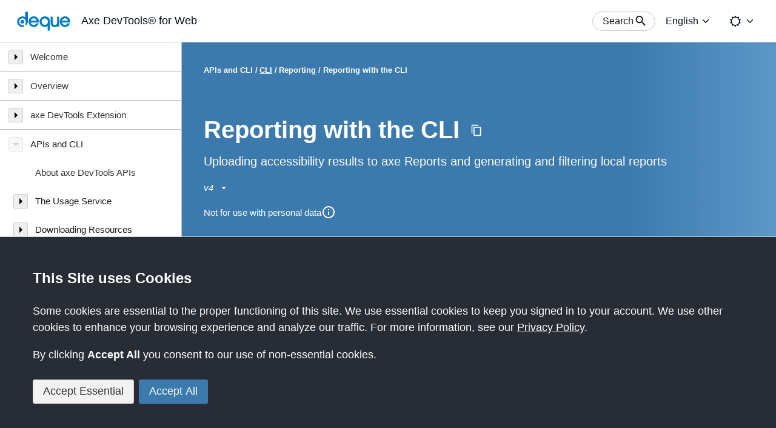

--- FILE ---
content_type: text/html
request_url: https://docs.deque.com/devtools-for-web/4/en/cli-about-reporting/
body_size: 33814
content:
<!DOCTYPE html><html lang="en"><head><meta charSet="utf-8"/><meta http-equiv="x-ua-compatible" content="ie=edge"/><meta name="viewport" content="width=device-width, initial-scale=1, shrink-to-fit=no"/><meta name="google-site-verification" content="PApc0xgi36g7g8n1rhjpj9qHW89E9MAmKiVhNT0jlMc"/><link rel="icon" type="image/png" href="/images/favicon.png" sizes="16x16"/><script src="https://kit.fontawesome.com/bd216f1b51.js" crossorigin="anonymous"></script><script>
              !function(){var e,t,n;e="eb30267afe2f605",t=function(){Reo.init({clientID:"eb30267afe2f605"})},(n=document.createElement("script")).src="https://static.reo.dev/"+e+"/reo.js",n.defer=!0,n.onload=t,document.head.appendChild(n)}();
            </script><meta name="generator" content="Gatsby 5.14.0"/><meta data-react-helmet="true" name="docsearch:product" content="devtools-for-web"/><meta data-react-helmet="true" name="docsearch:version" content="4"/><meta data-react-helmet="true" name="docsearch:language" content="en"/><meta data-react-helmet="true" name="docsearch:isLatestVersion" content="true"/><meta data-react-helmet="true" name="description" content="Uploading accessibility results to axe Reports and generating and filtering local reports | Reporting with the CLI | 4"/><style data-href="/styles.9d89f0f76eaec5a38022.css" data-identity="gatsby-global-css">.AccessRestricted{align-items:center;display:flex;flex-direction:column;font-size:18px;height:100vh;justify-content:center;width:100vw}.AccessRestricted h1{font-size:45px}.AccessRestricted p{text-align:center}.AccessRestricted p:not(:first-of-type){margin-top:.33rem}.AccessRestricted a:not(.anchor):not(.gatsby-resp-image-link){background-color:rgba(187,239,253,.5);border-bottom:1px solid rgba(0,0,0,.2);color:var(--color-text)}.AccessRestricted a:not(.anchor):not(.gatsby-resp-image-link):hover{background-color:var(--color-brand-light);border-bottom-color:var(--color-text)}[role=button],button{-webkit-user-select:none}.Field__required-text{flex:1 1}.DefinitionButton button{-webkit-user-select:text}.Stepper__step,.TimelineItem:not(:last-child) .TimelineItem__separator:after,.TwoColumnPanel__Header,.TwoColumnPanel__Right,.TwoColumnPanel__Right .TwoColumnPanel__Header{flex:1 1}.TextEllipsis:where([role=button]){-webkit-user-select:inherit}.InternalLinks{--padding:1.5rem;color:var(--color-text);font-size:18px;grid-area:internal-links;height:100%;padding:1.5rem}.InternalLinks--empty{padding-top:0}@media(min-width:1480px){.InternalLinks{padding:var(--padding) 0}}.InternalLinks__Sticky{max-height:100%;overflow-y:scroll;overflow-y:auto;position:static;scrollbar-gutter:stable;top:calc(var(--breadcrumb-height-collapsed) + var(--article-padding));width:100%}@media(min-width:1480px){.InternalLinks__Sticky{max-height:calc(100vh - var(--top-bar-height) - var(--breadcrumb-height-collapsed) - var(--article-padding)*2);position:sticky}}.InternalLinks__Title h2{color:var(--color-heading-text);font-size:inherit}.InternalLinks li{font-size:15px;list-style:none;margin:1em 5px 1em 1em}.InternalLinks li:last-child{margin-bottom:0}.InternalLinks a{color:var(--color-text);display:inline-block;position:relative;word-break:break-word}.InternalLinks a:focus-within,.InternalLinks a:hover{text-decoration:underline}@media(min-width:1480px){.InternalLinks a.active{font-weight:600}.InternalLinks a.active:before{border-left:3px solid var(--color-dark-blue);content:"";height:100%;left:-1em;position:absolute}}.Article__Footer{align-items:flex-start;display:flex;flex-direction:row;flex-wrap:wrap;gap:2rem;grid-area:footer;justify-content:space-between;padding:1.5rem}@media(min-width:1480px){.Article__Footer{width:var(--article-content-width)}}.Article__Footer h2{color:var(--color-heading-text);font-size:16px;font-weight:600;margin-bottom:18px}.Article__Footer .Link:hover{color:var(--color-text-hover)}.Article__Footer .Feedback__Thumbs button{min-width:20px;padding:0 .75em}[data-theme=light] .Article__Footer .Feedback__Thumbs button[aria-checked=true]{border-color:var(--color-dark-blue);border-width:2px}[data-theme=dark] .Article__Footer .Feedback__Thumbs button[aria-checked=true]{background-color:var(--color-dark-blue)}.Article__Footer .Feedback__Thumbs button img{height:24px;width:24px}.Article__Footer .help-links{font-size:15px}.Article__Footer .help-links li:not(:last-child){margin-bottom:.5em}:root{--article-padding:1rem;--article-content-width:850px}.Article__Body{display:grid;grid-template-areas:"internal-links" "content" "footer";grid-template-columns:100vw;grid-template-rows:auto auto auto}.Article__Body>:not(:last-child){padding-bottom:0}@media(min-width:1024px){.Article__Body{grid-template-columns:calc(100vw - var(--menu-width));width:calc(100vw - var(--menu-width))}}@media(min-width:1480px){.Article__Body{grid-template-areas:"content internal-links" "footer .";grid-template-columns:max-content var(--menu-width);grid-template-rows:auto auto}}.Article__Content{color:var(--color-text)!important;font-size:16px;grid-area:content;padding:1.5rem 0}@media(min-width:600px){.Article__Content{padding:1.5rem}}@media(min-width:980px){.Article__Content{font-size:18px}}@media(min-width:1024px){.Article__Content{font-size:16px}}@media(min-width:1200px){.Article__Content{font-size:18px}}@media(min-width:1480px){.Article__Content{max-width:var(--article-content-width)}}.Article__Content>div:first-child{background-color:var(--panel-background-color);border-bottom:1px solid var(--color-border);border-radius:0;border-top:1px solid var(--color-border);overflow-wrap:break-word;padding:2rem}@media(min-width:600px){.Article__Content>div:first-child{border:1px solid var(--color-border);border-radius:3px}}.Article__Content a{border-bottom:1px solid var(--color-text);color:var(--color-text);word-break:break-word}.Article__Content a:hover{border-bottom-color:var(--color-text-hover);color:var(--color-text-hover)}.Article__Content a.anchor,.Article__Content a.anchor:hover{background-color:transparent;border-bottom:none;color:var(--color-text)}.Article__Content a.anchor svg,.Article__Content a.anchor:hover svg{fill:var(--color-text-hover)}.Article__Content .gatsby-highlight{margin:25px -15px;padding-left:15px;padding-right:15px}@media(max-width:600px){.Article__Content .gatsby-highlight{border-radius:0;margin-left:-20px;margin-right:-20px}}.Article__Content a img{min-height:25px}.Article__Content .announcement p{font-weight:300}@media(min-width:1200px){.Article__Content .announcement p{font-size:24px}}.Article__Content .announcement p a,.Article__Content .announcement p strong{font-weight:400}.Article__Content dd,.Article__Content dt,.Article__Content li,.Article__Content p{line-height:1.7em}.Article__Content dt{font-weight:600}.Article__Content h1,.Article__Content h2,.Article__Content h3,.Article__Content h4,.Article__Content h5,.Article__Content h6{font-weight:600;line-height:1.4em;word-break:break-word}.Article__Content dd:not(:first-child),.Article__Content details:not(:first-child),.Article__Content dt:not(:first-child),.Article__Content h2:not(:first-child),.Article__Content h3:not(:first-child),.Article__Content h4:not(:first-child),.Article__Content h5:not(:first-child),.Article__Content h6:not(:first-child),.Article__Content iframe:not(:first-child),.Article__Content p:not(:first-child){margin-top:1em}.Article__Content iframe{max-width:560px;width:100%}.Article__Content code{font-size:.94em}.Article__Content code:not(pre>code){background-color:var(--color-code-background);padding:0 .2em}.Article__Content li>a>code,.Article__Content li>code,.Article__Content p>a>code,.Article__Content p>code{word-break:break-word}.Article__Content hr{border:none;border-bottom:1px solid var(--color-divider);height:1px;margin-bottom:-1px;margin-top:var(--article-padding)}.Article__Content h2{font-size:34px}.Article__Content h2:not(:first-child):before{border-top:1px solid var(--color-divider);content:"";display:block;margin-bottom:20px}@media(max-width:980px){.Article__Content h2{font-size:30px}}@media(max-width:320px){.Article__Content h2{font-size:20px}}.Article__Content h3{font-size:30px}@media(max-width:980px){.Article__Content h3{font-size:24px}}@media(max-width:320px){.Article__Content h3{font-size:18px}}.Article__Content h4{font-size:24px}@media(max-width:980px){.Article__Content h4{font-size:20px}}@media(max-width:320px){.Article__Content h4{font-size:18px}}.Article__Content h5{font-size:20px}@media(max-width:980px){.Article__Content h5{font-size:18px}}@media(max-width:320px){.Article__Content h5{font-size:18px}}.Article__Content h6{font-size:18px}.Article__Content ol,.Article__Content ul{padding-left:30px}.Article__Content ol li.button-newapp,.Article__Content ul li.button-newapp{margin-top:0}.Article__Content :not(li)>ol,.Article__Content :not(li)>ul{margin-top:1em}.Article__Content img{max-width:100%}.Article__Content ol{list-style:decimal}.Article__Content ul{list-style:disc}.Article__Content li>.gatsby-resp-image-wrapper{margin-top:.6em}.Article__Content blockquote{background-color:transparent;border-left:7px solid rgba(var(--color-text-rgb),.5);color:var(--color-text);margin-bottom:20px;margin-top:20px;padding:20px}@media(max-width:600px){.Article__Content blockquote{margin-left:-20px;margin-right:-20px}}.Article__Content blockquote p{margin-top:15px}.Article__Content blockquote p:first-of-type{font-weight:750;margin-top:0}.Article__Content blockquote p:nth-of-type(2){margin-top:0}.Article__Content blockquote a{border-bottom:1px solid var(--color-text)}.Article__Content blockquote .gatsby-highlight{margin-left:0}.Article__Content blockquote .gatsby-code-text{background-color:rgba(var(var(--color-text)-rgb),.5)}.Article__Content table{border:1px solid var(--color-border);border-collapse:collapse;font-size:18px;line-height:1.25em;margin-top:30px;max-width:100%}@media(max-width:980px){.Article__Content table{font-size:16px;margin-top:25px}}@media(max-width:320px){.Article__Content table{font-size:14px}}.Article__Content table tbody tr:nth-child(odd){background-color:var(--color-layout-background)}.Article__Content table thead th{border-bottom:1px solid var(--color-border)}.Article__Content table td,.Article__Content table th{padding:.5em;text-align:left}.Article__Content table td p,.Article__Content table th p{line-height:1.25em}@media(max-width:320px){.Article__Content table td,.Article__Content table th{min-width:40vw}}.Article__Content table td li,.Article__Content table td ul,.Article__Content table th li,.Article__Content table th ul{margin:0}.Article__Content table a{word-break:normal}.Article__Content .gatsby-highlight+blockquote{margin-top:40px}.Article__Content .announcement{margin-top:60px}.Article__Content .announcement-title{display:inline-block}.Article__Content .announcement-title:before{border-bottom:1px solid var(--color-divider);content:" ";display:block;margin-bottom:20px;margin-top:-50px;padding-top:70px}.Article__Content .announcement-desc{margin-bottom:5px;margin-top:5px}@media(min-width:1200px){.Article__Content .announcement-desc{font-size:24px;margin-bottom:10px}}.Article__Content .home-page-announcements-link{margin-top:15px}.Article__Content .announcement-title-and-date{font-size:18px;max-width:42em}@media(min-width:1200px){.Article__Content .announcement-title-and-date{font-size:24px}}.Article__Content .no-box-shadow .gatsby-resp-image-image{box-shadow:none!important}.LoaderPage{height:100vh;width:100vw}.NavItem{color:var(--color-text);cursor:default}.NavItem__Title{position:relative}.NavItem__TitleText{border-left:6px solid transparent;color:var(--color-text);display:block;padding:15px 10px 15px 44px}.NavItem a[aria-current=page]{background-color:var(--color-button-background);border-left:6px solid var(--color-dark-blue)}.NavItem a:focus-within,.NavItem a:hover{text-decoration:underline}.NavItem--depth0 .NavItem__TitleText{padding-left:44px}.NavItem--depth0 .NavItem__ToggleButton{left:14px}.NavItem--depth1 .NavItem__TitleText{padding-left:52px}.NavItem--depth1 .NavItem__ToggleButton{left:22px}.NavItem--depth2 .NavItem__TitleText{padding-left:60px}.NavItem--depth2 .NavItem__ToggleButton{left:30px}.NavItem--depth3 .NavItem__TitleText{padding-left:68px}.NavItem--depth3 .NavItem__ToggleButton{left:38px}.NavItem--depth4 .NavItem__TitleText{padding-left:76px}.NavItem--depth4 .NavItem__ToggleButton{left:46px}.NavItem--depth5 .NavItem__TitleText{padding-left:84px}.NavItem--depth5 .NavItem__ToggleButton{left:54px}.NavItem--depth6 .NavItem__TitleText{padding-left:92px}.NavItem--depth6 .NavItem__ToggleButton{left:62px}.NavItem__ToggleButton{align-items:center;background-color:var(--color-button-background);background-size:cover;border:1px solid var(--color-border);border-radius:2px;bottom:0;cursor:pointer;display:flex;height:24px;justify-content:center;left:14px;margin:auto;position:absolute;top:0;width:24px}.NavItem__ToggleButton[disabled]{cursor:default;opacity:.5}.NavItem__List{display:none}.NavItem__List--expanded{display:block}.SideBar#page-navigation{background-color:var(--panel-background-color);width:var(--menu-width)}.SideBar#page-navigation>li.SideBar__Header{align-items:center;cursor:default;display:flex;padding:21px}.SideBar#page-navigation>li.SideBar__Header:focus-within,.SideBar#page-navigation>li.SideBar__Header:hover{background-color:inherit!important}.SideBar#page-navigation>li.SideBar__Header>.Sidebar__Title{color:var(--color-heading-text);font-size:30px;font-weight:700;margin-left:20px}@media(min-width:1024px){.SideBar#page-navigation>li.SideBar__Header{display:none}}.SideBar#page-navigation>li.SideBar__Header button{background-color:var(--color-button-background);border:1px solid var(--color-border);border-radius:2px;cursor:pointer;height:36px;width:36px}.SideBar#page-navigation>li.SideBar__Header button .Icon{align-items:center;display:flex;justify-content:center}.SideBar#page-navigation li.NavItem{border-left:none!important;cursor:default;font-weight:400;padding:0!important}.SideBar#page-navigation li.NavItem:focus-within,.SideBar#page-navigation li.NavItem:hover{background-color:inherit!important}.SideBar#page-navigation li.NavItem a{color:var(--color-heading-text);font-weight:400}.SideBar#page-navigation li.NavItem a[aria-current=page]{font-weight:700}.Dialog.Modal.Dialog--show{z-index:100}.Field__select--wrapper{min-width:0}.Field__select select{font-family:-apple-system,BlinkMacSystemFont,Segoe UI,Roboto,Oxygen,Ubuntu,Cantarell,Fira Sans,Droid Sans,Helvetica Neue,sans-serif!important}:root{--article-header-background-gradient:linear-gradient(90deg,var(--color-article-header-background-from) 75%,var(--color-article-header-background-to) 100%)}.Article__Header{background-image:var(--article-header-background-gradient);color:var(--color-white);padding:calc(32px + var(--breadcrumb-height)) 36px 39px 36px;z-index:-1}@media(max-width:320px){.Article__Header{padding-bottom:16px;padding-left:20px;padding-right:20px}}.Article__Header>:not(:last-child){margin-bottom:.8rem}.Article__Header .VersionSelect button:focus,.Article__Header .VersionSelect button:hover,.Article__Header button:focus,.Article__Header button:hover{background-color:var(--color-dark-blue)}.Article__Header .VersionSelect button:focus,.Article__Header button:focus{outline-color:var(--color-white)}.Article__Header .Title{align-items:center;display:flex;flex-direction:row}@media(max-width:320px){.Article__Header .Title{align-items:flex-start;flex-direction:column}}.Article__Header .Title h1{color:inherit;font-size:40px;font-weight:700;margin:0;padding:0}@media(max-width:980px){.Article__Header .Title h1{font-size:34px}}@media(max-width:320px){.Article__Header .Title h1{font-size:24px;margin-bottom:1.2em}}.Article__Header .button{background-color:transparent;border:none;border-radius:50%;cursor:pointer;margin-left:1em;padding:.33em}@media(max-width:320px){.Article__Header .button{margin-left:0}}.Article__Header .Subtitle{color:inherit;font-size:20px}@media(max-width:320px){.Article__Header .Subtitle{font-size:15px}}.Article__Header .FreeTrial:focus{outline:2px solid #fff}.Article__Header .FreeTrial:focus:before{box-shadow:none}.Article__Header .VersionSelect button{align-items:center;background-color:transparent;border:none;border-radius:.5em;color:inherit;cursor:pointer;display:flex;font-size:inherit;font-style:italic;justify-items:center;margin-left:-.66em;padding:.33em .66em}.Article__Header .VersionSelect button .Icon{align-items:center;display:flex;flex-direction:column;margin-left:.5em}.Article__Header .VersionSelect button .Icon svg{height:1.2em;width:1.2em}.Article__Header .PiiTip{align-items:center;display:flex;gap:.3em}.Article__Header .PiiTip button{border-radius:50%}:root{--breadcrumb-height:5rem;--breadcrumb-height-collapsed:calc(var(--breadcrumb-height)/2)}.Breadcrumb__Dock{align-items:center;background:var(--article-header-background-gradient);color:var(--color-white);display:flex;height:var(--breadcrumb-height);justify-content:space-between;left:0;padding:0 36px;position:fixed;top:var(--top-bar-height);transition:height .35s,background-color .35s;width:100%;z-index:1}@media(min-width:1024px){.Breadcrumb__Dock{left:var(--menu-width);width:calc(100% - var(--menu-width))}}.Breadcrumb__Dock a:focus,.Breadcrumb__Dock button:focus{outline:2px solid var(--color-white)}.Breadcrumb__Dock .Breadcrumb__FreeTrial{margin-left:auto;white-space:nowrap}.Breadcrumb__Dock .Breadcrumb__FreeTrial:focus:before{box-shadow:none}.Breadcrumb__Dock--collapsed{background:none;background-color:var(--color-article-header-background-collapsed)}@media(min-width:321px){.Breadcrumb__Dock--collapsed{height:var(--breadcrumb-height-collapsed)}}.Breadcrumb__Dock .MenuTrigger{margin-left:-10px}@media(min-width:1024px){.Breadcrumb__Dock .MenuTrigger{display:none}}.Breadcrumb__Dock .MenuTrigger button{background:transparent;border:1px solid transparent;border-radius:2px;cursor:pointer;height:36px;margin-right:1.3em;transition:border-color .3s;width:36px}.Breadcrumb__Dock .MenuTrigger button:hover{border-color:var(--color-white)}.Breadcrumb__Dock .MenuTrigger button .Icon{align-items:center;color:var(--color-white);display:flex;justify-content:center;transform:scale(.8)}.Breadcrumb__Dock .Breadcrumb__Nav{font-size:13px;font-weight:700}.Breadcrumb__Dock .Breadcrumb__Nav ul{display:flex;flex-direction:row;flex-wrap:wrap;list-style:none}.Breadcrumb__Dock .Breadcrumb__Nav ul li{float:left}.Breadcrumb__Dock .Breadcrumb__Nav ul li:not(:last-child):after{content:"/";margin:0 .2rem}.Breadcrumb__Dock .Breadcrumb__Nav ul a{color:var(--color-white);font-weight:700;text-decoration:underline}body{overscroll-behavior-y:none}.Header [class^=cluster]{align-items:center;display:flex;flex-direction:row}@media(max-width:600px){.Header .cluster--left{align-items:flex-start;flex-direction:column;font-size:.9em}}.Header__product-name{font-size:18px;font-weight:300;margin-left:.5em}@media(max-width:600px){.Header__product-name{font-size:16px;margin-left:4px}}.Header .cluster--right>:not(:first-child){margin-left:.6em}.Header .cluster--right .Icon{height:1.4em;width:auto}.Layout{background-color:var(--color-layout-background)!important;padding:0!important;scroll-padding-top:calc(var(--breadcrumb-height) + 20px)}@media(min-width:320px){.Layout{scroll-padding-top:calc(var(--breadcrumb-height-collapsed) + 20px)}}.Layout .Main{border:0!important;display:grid;grid-template-areas:"content" "footer";grid-template-columns:auto;grid-template-rows:auto min-content;min-height:calc(100vh - var(--top-bar-height));padding:0!important;position:relative}.Layout .Main .Article{grid-area:content;width:100%}.SkipLink{height:auto}.SkipLink a{outline-offset:-1px}@media(max-width:1024px){#page-nav-skiplink{display:none}}:root{--search-button-height:2em}.Search__Button,.Search__Button button{align-items:center;display:flex;flex-direction:row}.Search__Button button{background-color:var(--color-content-background);border:1px solid var(--color-border);border-radius:calc(var(--search-button-height));color:var(--color-text);cursor:pointer;font-size:inherit;height:var(--search-button-height);justify-content:center;padding:.25em 1em}.Search__Button button:hover{border-color:var(--color-dark-blue)}.Search__Button button .Icon{display:flex;flex-direction:column;justify-content:center;margin-right:-.3em}.Item{align-items:center;background-color:var(--color-content-background);border:1px solid var(--color-border);color:var(--color-text);cursor:pointer;display:flex;padding:1em}.Item:not(:first-child){border-top:none}.Item .Icon{margin-right:1em}.Item .Text{align-items:flex-start;display:flex;flex-direction:column;font-size:16px;justify-content:center}.Item .Subtitle{color:var(--color-text-subtle);font-size:14px;margin-top:.3em}.Item .Item__Highlight{color:var(--color-text-hover);text-decoration:underline}.Item:hover,.Item[aria-selected=true]{background-color:var(--color-dark-blue);color:var(--color-white)}.Item:hover .Item__Highlight,.Item:hover .Subtitle,.Item[aria-selected=true] .Item__Highlight,.Item[aria-selected=true] .Subtitle{color:var(--color-white)}.Item:hover .Item__Highlight,.Item[aria-selected=true] .Item__Highlight{text-decoration:underline}.Item i{font-size:20px}.Group{background-color:var(--color-content-background)}.Group:not(:first-child){margin-top:1.25em}.Group__title{color:var(--color-text-hover);font-size:16px;font-weight:600;margin:.25em 0;padding:0 .5em}.Group__title>:not(:last-child){margin-bottom:5px}.Group__product-name{color:var(--color-text);font-size:.9em;font-weight:300}.Group [role=listbox]{border:none}.Search__Results{background-color:var(--color-content-background)!important;border:none;box-shadow:none;margin:0;outline-offset:4px;overflow-wrap:anywhere;overflow-y:auto;position:relative}.Search__Results:hover{border:none;outline:1px solid var(--field-border-color-focus)}.Search__Results:focus{border:none;box-shadow:none;outline:2px solid var(--focus)}.Search__Results:focus:hover{border:none}.Search__NoResults{align-items:center;display:flex;flex-direction:row;font-size:18px;justify-content:center;padding:1em 0}.Search{color:var(--color-text)}.Search input[type=search]::-webkit-search-cancel-button,.Search input[type=search]::-webkit-search-decoration,.Search input[type=search]::-webkit-search-results-button,.Search input[type=search]::-webkit-search-results-decoration{display:none}.Search .Dialog__inner{color:inherit;max-height:80vh;overflow:hidden;position:relative;top:10vh;width:600px}.Search .Dialog__header{color:inherit;height:inherit;min-height:var(--dialog-header-height);text-transform:none}.Search .Dialog__header .Dialog__heading{color:var(--color-heading-text);font-size:18px;height:inherit}@media(max-width:320px){.Search .Dialog__header .Dialog__heading{font-size:16px}}.Search .Dialog__header .Dialog__close{background-color:var(--color-button-background);border-color:var(--color-border);color:inherit;flex-shrink:0}.Search .Dialog__content{background-color:var(--color-layout-background);display:flex;flex-direction:column;overflow-y:hidden;padding-top:0}.Search .Dialog__footer>:not(:last-child){margin-bottom:.5em}.Search .Dialog__footer p{line-height:1.2em}.Search .Dialog__footer ul{margin-left:2em}.Search .Dialog__footer li{list-style:disc}.Search .Dialog__footer li:not(:last-child){margin-bottom:.2em}.Search .Search__Form{display:flex;flex-direction:row;padding-bottom:var(--dialog-padding);padding-top:var(--dialog-padding)}.Search .Search__Form .Search__GlassIcon{align-items:center;display:inline-block;display:flex;justify-content:center;width:3em}.Search .Search__Form input{border-color:var(--color-border);border-width:1px;font-size:18px;margin:0;padding:.75em}.Search .Search__Form input:focus{border-color:var(--field-border-color-focus)}.Search .Search__Form input:hover{border-width:1px;box-shadow:0 0 4px var(--field-border-color-focus-glow),inset 0 1px 2px rgba(0,0,0,.05)}.Search .Search__Form .Search__Reset{align-items:center;display:flex;justify-content:center;width:3em}.Search .Search__Form .Search__Reset button{background-color:transparent;border-radius:50%;color:inherit}.Search .Search__Form .Search__Reset button:hover{background-color:var(--color-black)}.Search .Search__Form .Search__Reset button .Icon{display:flex}.Header{background-color:var(--top-bar-background-color);border-bottom:1px solid var(--top-bar-border-bottom-color);font-size:16px;height:var(--top-bar-height);left:0;position:sticky;right:0;top:0;z-index:2}.Header .TopBar{justify-content:space-between;left:0;padding:0 1.5em;position:static;right:0}@media(max-width:780px){.Header .TopBar .Search__Button button{padding:0;width:var(--search-button-height)}.Header .TopBar .Search__Button button .Icon{margin:0}.Header .TopBar .Search__Button button .text-label{clip:rect(1px,1px,1px,1px);height:1px;margin-top:-1px;overflow:hidden;position:absolute!important;width:1px}.Header .TopBar .contact-us .link__wide{display:none}.Header .TopBar .contact-us .link__narrow{display:flex}}.Logo{align-items:center;display:flex;padding-right:.3em}.Logo img{height:40px}@media(max-width:600px){.Logo img{height:36px}}.Logo__subtitle{font-size:18px;font-weight:400;margin-left:.25em}.TopBar [aria-current=page]{border-bottom:none!important}.SendFeedbackModal p{margin-bottom:1.6em}.SendFeedbackModal textarea{font-family:inherit;font-size:16px;min-height:10em;padding:.5em;resize:vertical}.SendFeedbackModal .FeedbackField{height:10em}.LanguageSelector button{border-color:transparent;color:var(--top-bar-text-color);font-size:inherit;padding:0 .4em;width:inherit}.LanguageSelector button:hover{border-color:var(--color-dark-blue)}.LanguageSelector .OptionsMenu__list{max-height:none;top:100%!important}.ThemeToggle button{border-color:transparent;color:var(--top-bar-text-color);font-size:inherit;padding:0 .4em;width:inherit}.ThemeToggle button:hover{border-color:var(--color-dark-blue)}.ThemeToggle .OptionsMenu__list{max-height:none;top:100%!important}:root{--expandcollapse-trigger-background-color:transparent;--expandcollapse-trigger-color:var(--gray-90);--expandcollapse-panel-background-color:transparent;--expandcollapse-panel-color:var(--gray-90)}.ExpandCollapse__trigger{align-items:center;background-color:var(--expandcollapse-trigger-background-color);color:var(--expandcollapse-trigger-color);display:flex;font-size:inherit}.fullWidth{width:100%}.ExpandCollapse__trigger-title{flex-grow:1;text-align:left}.ExpandCollapse__panel{color:var(--expandcollapse-panel-color)}.cauldron--theme-dark{--expandcollapse-trigger-color:var(--white);--expandcollapse-panel-color:var(--accent-light)}@media (prefers-reduced-motion:reduce){.ExpandCollapse__panel{animation:none!important}}a.Button--primary,a.Button--secondary,a.Button--thin{font-weight:var(--font-weight-medium)}a.Button--primary,a.Button--secondary{text-decoration:none}a.Button--thin{padding:0 var(--space-small)}.Icon{display:inline-block;vertical-align:middle}.Icon svg{display:block;height:var(--icon-size);width:var(--icon-size)}.Icon__up{transform:scaleY(-1)}.Icon__left{transform:rotate(90deg)}.Icon__right{transform:rotate(-90deg)}.CookieNotice{--border-width:1px;background-color:var(--color-dark);border-top:var(--border-width) solid var(--color-border);bottom:0;color:var(--color-white);font-size:18px;left:0;max-height:calc(100vh + var(--border-width));overflow-y:auto;padding:3em;position:fixed;right:0;z-index:calc(var(--z-index-side-bar) + 1)}@media(max-width:600px){.CookieNotice{padding:2em 1em}.CookieNotice__Buttons>button{margin:0 .5em 1em 0!important}}.CookieNotice h1{color:inherit;font-size:24px;font-weight:600;margin:0;padding:0}.CookieNotice__Content{margin:1.5em 0}.CookieNotice__Content p{margin:1em 0}.CookieNotice a{color:inherit;text-decoration:underline}.callout__wrapper{background-color:var(--callout-background-color);border-color:var(--callout-border-color);border-radius:.25rem;border-style:solid;border-width:1px 1px 1px 6px;padding:1.25rem}.callout__wrapper:not(:first-child){margin-top:30px}.callout__wrapper--note{--callout-background-color:#e8b9ff2e;--callout-border-color:#8b00d1;--callout-title-color:#8b00d1}[data-theme=dark] .callout__wrapper--note{--callout-background-color:#8b00d12e;--callout-border-color:#e8b9ff;--callout-title-color:#e8b9ff}.callout__wrapper--tip{--callout-background-color:#d1f7d925;--callout-border-color:#008400;--callout-title-color:#008400}[data-theme=dark] .callout__wrapper--tip{--callout-background-color:#00d10025;--callout-border-color:#00d100;--callout-title-color:#00d100}.callout__wrapper--important{--callout-background-color:#c0e0ff2c;--callout-border-color:#048;--callout-title-color:#048}[data-theme=dark] .callout__wrapper--important{--callout-background-color:#0044882c;--callout-border-color:#71b9ff;--callout-title-color:#71b9ff}.callout__wrapper--caution{--callout-background-color:#ffc8c835;--callout-border-color:#d10000;--callout-title-color:#d10000}[data-theme=dark] .callout__wrapper--caution{--callout-background-color:#d1000035;--callout-border-color:#ff8787;--callout-title-color:#ff8787}.callout__wrapper--warning{--callout-background-color:#f0d10030;--callout-border-color:#f0d100;--callout-title-color:#7e6e00}[data-theme=dark] .callout__wrapper--warning{--callout-background-color:#f0d10030;--callout-border-color:#ffd100;--callout-title-color:#ffd100}.callout__wrapper .callout__title{color:var(--callout-title-color)}.callout__wrapper .gatsby-highlight{margin-left:0!important;margin-right:0!important}.callout__title{font-size:14px;font-weight:600;margin-bottom:.75rem;text-transform:uppercase}.callout__title i{margin-right:.2rem}.Article__Content .table-wrapper{display:block;overflow-x:auto}.Article__Content .table-wrapper table{outline-offset:-2px}.issue-help-header{--margin:0.3em;display:flex;flex-wrap:wrap;gap:.5em 1.25em}.issue-help-header>div{display:flex}.issue-help-header dd,.issue-help-header dt{line-height:normal;margin-top:0!important}.issue-help-header dt{font-weight:700;margin-right:var(--margin)}.issue-help-header dt abbr{margin-right:calc(var(--margin)*-1)}.issue-help-header dd{align-items:center;display:flex;flex-wrap:nowrap}.issue-help-header .impact{--bulb-size:0.8em;border:1px solid #000;border-radius:50%;display:inline-block;height:var(--bulb-size);margin-left:var(--margin);width:var(--bulb-size)}.issue-help-header .impact.impact-minor{background-color:green}.issue-help-header .impact.impact-moderate{background-color:#ff0}.issue-help-header .impact.impact-serious{background-color:orange}.issue-help-header .impact.impact-blocker,.issue-help-header .impact.impact-critical{background-color:red}.Article__Content table.example{background-color:transparent;border:none}.Article__Content table.example caption{background-color:transparent;font-style:italic;margin:10px 0}.Article__Content table.example td,.Article__Content table.example th{background-color:var(--color-content-background);border:1px solid var(--color-border)}.Article__Content table.example span.center{display:flex;justify-content:center}@media print{.Layout,.Layout .Main .Breadcrumb__Dock{position:static}}.gatsby-highlight{-webkit-overflow-scrolling:touch;background:#0f1114;border-radius:10px;color:#f8f8f2;overflow:auto;tab-size:1.5em}.gatsby-highlight>code[class*=gatsby-code-],.gatsby-highlight>pre.prism-code,.gatsby-highlight>pre[class*=gatsby-code-]{font-size:14px;height:auto!important;line-height:20px;margin:1rem;white-space:pre-wrap;word-break:break-word}.gatsby-highlight+.gatsby-highlight{margin-top:20px}.gatsby-highlight-code-line{background-color:#303338;display:block;margin:-.125rem calc(-1rem - 15px);padding:.125rem calc(1rem + 15px)}.token.block-comment,.token.cdata,.token.comment,.token.doctype,.token.prolog{color:#d4d0ab}.token.punctuation{color:#fefefe}.token.constant,.token.deleted,.token.property,.token.symbol,.token.tag{color:#ffa07a}.token.boolean,.token.number{color:#00e0e0}.token.attr-name,.token.builtin,.token.char,.token.inserted,.token.selector,.token.string{color:#abe338}.language-css .token.string,.style .token.string,.token.entity,.token.operator,.token.url,.token.variable{color:#00e0e0}.token.atrule,.token.attr-value,.token.class-name,.token.function,.token.function-name{color:gold}.token.keyword{color:#00e0e0}.token.important,.token.regex{color:gold}.token.important{font-weight:400}.token.bold{font-weight:750}.token.italic{font-style:italic}.token.entity{cursor:help}body{overflow-x:hidden;position:relative}*{margin:0;padding:0}a{color:inherit;text-decoration:none}ol,ul{list-style:none}img{display:inline-block;vertical-align:top}:root{--white:#fff;--dark-workspace-color:#53636e;--stroke-light:#b3bfc6;--stroke-dark:#5d676f;--gray-10:#fdfdfe;--gray-20:#f2f2f2;--gray-30:#e0e0e0;--gray-40:#ccc;--gray-50:#757575;--gray-60:#666;--gray-80:#4d4d4d;--gray-90:#333;--accent-dark:#02101a;--accent-medium:#283640;--accent-light:#d4dde0;--accent-success:#a5db75;--accent-success-high-contrast:#4fa630;--accent-success-light:#d1ffa4;--accent-success-dark:#57a711;--accent-error:#d93251;--accent-error-active:#c92e40;--accent-danger-active:#fea7a6;--accent-danger:#fe6d6b;--accent-danger-light:#f7846c;--accent-warning:#ffdd75;--accent-warning-light:#ffa1a1;--accent-caution:#ffe69f;--accent-warning-dark:#b88a00;--accent-info:#6cdaf2;--accent-info-light:#83e4fa;--accent-info-active:#a7e9f7;--accent-primary:#3c7aae;--accent-primary-active:#316091;--accent-error-disabled:#db6379;--accent-primary-disabled:#78a6d8;--accent-secondary:var(--gray-20);--accent-secondary-active:var(--gray-30);--light-workspace-color:#f7f7f7;--focus-light:#b51ad1;--focus-dark:#f5a4ff;--issue-critical:var(--accent-danger-active);--issue-serious:var(--accent-caution);--issue-moderate:#f0c4f8;--issue-minor:var(--gray-20);--text-color-base:var(--gray-60);--text-color-light:var(--white);--text-color-light-disabled:hsla(0,0%,100%,.5);--header-text-color:var(--gray-80);--header-text-color-dark:var(--gray-90);--background-light:#f0f2f5;--error:var(--accent-error);--disabled:var(--gray-40);--focus:var(--focus-light);--warning:var(--accent-caution);--error-alt:var(--accent-warning-light);--info:var(--accent-info-light);--success:var(--accent-success-light);--focus-active:rgba(215,30,247,.25);--focus-glow:rgba(181,26,209,.75);--metric-accent-low:var(--accent-danger-light);--metric-accent-mid:#8ba6c5;--metric-accent-full:var(--accent-success);--space-quarter:2px;--space-half:4px;--space-three-quarters:6px;--space-smallest:8px;--space-smaller:12px;--space-small:16px;--space-medium:18px;--space-large:24px;--space-largest:32px;--space-large-with-underborder:18px 24px;--space-gutter:40px;--text-size-largest:112px;--text-size-larger:56px;--text-size-large:45px;--text-size-large-medium:34px;--text-size-medium-large:32px;--text-size-medium:24px;--text-small-medium:20px;--text-size-normal:18px;--text-size-small:15px;--text-size-smaller:13px;--text-size-smallest:12px;--base-font-family:"Roboto",Helvetica,Arial,sans-serif;--icon-size:24px;--border-width:6px;--layout-padding:9px;--content-max-width:1000px;--z-index-tooltip:22;--z-index-loader:8;--z-index-scrim:7;--z-index-dialog:21;--z-index-dialog-scrim:20;--z-index-scrim-action-needed:23;--z-index-top-nav:9;--z-index-side-bar:9;--z-index-toast:8;--z-index-toast-action-needed:24;--z-index-listbox:6;--z-index-top-bar:25;--z-index-skip-container:calc(var(--z-index-top-bar) + 1);--z-index-drawer:calc(var(--z-index-top-bar) + 1);--radio-card-width:255px;--radio-card-height:229px;--target-size:44px;--target-size-enhanced:var(--target-size);--target-size-minimum:24px;--drop-shadow-overlay:0 8px 8px -4px rgba(0,0,0,.04),0 20px 24px -4px rgba(51,51,51,.08);--drop-shadow-raised:0 2px 4px -2px rgba(51,51,51,.08),0 4px 8px -2px rgba(0,0,0,.04)}.cauldron--theme-dark{--focus:var(--focus-dark)}:root{--text-size-base:16px;--text-size-heading-1:1.875rem;--text-size-heading-2:1.5rem;--text-size-heading-3:1.25rem;--text-size-heading-4:1.125rem;--text-size-heading-5:1rem;--text-size-heading-6:1rem;--line-height-heading-1:1.3;--line-height-heading-2:1.3;--line-height-heading-3:1.3;--line-height-heading-4:1.5;--line-height-heading-5:1.5;--line-height-heading-6:1.5;--font-weight-thin:100;--font-weight-light:300;--font-weight-normal:400;--font-weight-medium:500;--font-weight-bold:700;--font-weight-ultra-bold:900;--text-size-display-stat:2.5rem;--text-size-display-stat-small:1.875;--line-height-display-stat:1.3;--text-size-button:1rem;--text-size-body:1rem;--text-size-body-small:0.875rem;--line-height-body:1.5;--line-height-body-small:1.7;--workspace-background-color:#f0f2f5}.cauldron--theme-dark{--workspace-background-color:var(--dark-workspace-color);color-scheme:dark}.cauldron--theme-light{color-scheme:light}*,:after,:before{box-sizing:inherit}body{background-color:var(--workspace-background-color);color:var(--text-color-base);font-family:var(--base-font-family);font-size:var(--text-size-small);font-style:normal;font-weight:400;margin:0;padding:0}:focus{outline:2px solid var(--focus);outline-offset:var(--space-quarter)}h1{margin:0;padding:18px 0}[role=heading],h1,h2,h3,h4,h5,h6{--heading-text-color:var(--header-text-color-dark);color:var(--heading-text-color)}ul{margin:0;padding:0}button{font-family:var(--base-font-family);font-weight:500}[role=button],button{zoom:1;-webkit-user-drag:none;border:0;box-sizing:border-box;display:inline-block;line-height:normal;text-align:center;-moz-user-select:none;user-select:none;vertical-align:middle}a{color:var(--link-text-color)}p{line-height:var(--line-height-body)}.cauldron--theme-dark [role=heading],.cauldron--theme-dark h1,.cauldron--theme-dark h2,.cauldron--theme-dark h3,.cauldron--theme-dark h4,.cauldron--theme-dark h5,.cauldron--theme-dark h6{--heading-text-color:#fff}.Layout{-webkit-overflow-scrolling:touch;bottom:0;display:flex;flex-direction:column;left:0;overflow-x:hidden;overflow-y:auto;padding:var(--layout-padding) var(--layout-padding) 0 var(--layout-padding);position:fixed;right:0;top:var(--top-bar-height)}.TopBar--thin .Layout{top:var(--top-bar-height-thin)}.Layout .Main{border-left:var(--border-width) solid transparent;padding:var(--layout-padding) var(--layout-padding) 0 var(--layout-padding)}.Layout .Main:focus{border-left-color:var(--gray-90);outline:0}.Content--focus-target,[data-skip-target=true]{position:relative}.Content--focus-target:before,[data-skip-target=true]:before{background-color:transparent;bottom:0;content:"";left:-15px;position:absolute;top:0;width:var(--border-width)}.Content--focus-target:focus,[data-skip-target=true]:focus{outline:0}.Content--focus-target:focus:before,[data-skip-target=true]:focus:before{background-color:var(--top-bar-background-color)}@media (min-width:1024px){body .SideBar{display:block;left:0;transition:left .3s}body .TopBar .TopBar__menu-trigger{display:none}body:not(.Page--no-sidebar) .Layout,body:not(.Page--no-sidebar) .Toast{left:var(--menu-width)}}@media (max-width:460px){body .Modal .Modal__inner{width:301px}}.cauldron--theme-dark .Layout{background-color:var(--dark-workspace-color);color:var(--white)}.cauldron--theme-dark .Layout .Main:focus{border-left-color:var(--white)}.text--largest{font-size:var(--text-size-largest)}.text--larger{font-size:var(--text-size-larger)}.text--large{font-size:var(--text-size-large)}.text--large-medium{font-size:var(--text-size-large-medium)}.text--medium{font-size:var(--text-size-medium)}.text--normal{font-size:var(--text-size-normal)}.text--small-medium{font-size:var(--text-small-medium)}.text--small{font-size:var(--text-size-small)}.text--smaller{font-size:var(--text-size-smaller)}.text--smallest{font-size:var(--text-size-smallest)}.weight--thin{font-weight:var(--font-weight-thin)}.weight--light{font-weight:var(--font-weight-light)}.weight--normal{font-weight:var(--font-weight-normal)}.weight--medium{font-weight:var(--font-weight-medium)}.weight--bold{font-weight:var(--font-weight-bold)}.weight--ultra-bold{font-weight:var(--font-weight-ultra-bold)}.text--align-left{justify-content:left!important;text-align:left!important}.text--align-center{justify-content:center!important;text-align:center!important}.text--align-right{justify-content:right!important;text-align:right!important}body .is--hidden{display:none}.is--flex-row{align-items:center;display:flex}ul.semantic-only{list-style-type:none;margin:0;padding:0}:root{--field-background-color:var(--white);--field-content-color:var(--text-color-base);--field-border-color:var(--gray-60);--field-border-color-underline:var(--gray-80);--field-border-color-hover:var(--gray-90);--field-border-color-focus:var(--accent-primary);--field-border-color-focus-hover:var(--accent-primary-active);--field-border-color-focus-glow:rgba(60,122,174,.7);--field-border-color-error:var(--accent-error);--field-border-color-error-hover:#c42f41;--field-border-color-error-focus-glow:rgba(217,50,81,.7);--field-border-color-disabled:hsla(0,0%,80%,.25);--field-border-radius:4px;--field-background-color-disabled:var(--light-workspace-color);--field-placeholder-color:var(--gray-50);--field-required-text-color:var(--gray-60);--field-label-text-color:var(--gray-90);--field-label-error-text-color:var(--error);--field-label-description-text-color:var(--gray-60);--field-icon-inactive-color:var(--gray-90);--field-icon-active-color:rgba(60,122,174,.25);--field-icon-error-active-color:rgba(217,50,81,.25);--field-icon-checked-color:var(--accent-primary);--field-icon-checked-disabled-color:var(--accent-primary-dsiabled,#78a6d8);--field-icon-unchecked-disabled-color:var(--gray-40);--field-icon-focus-color:var(--focus-light);--field-error-text-color:var(--error);--field-error-border-color:var(--error);--field-listbox-selected-background-color:var(--gray-50);--field-listbox-selected-text-color:#fff;--field-font-size:var(--text-size-small);--input-min-width:250px;--checkbox-size:var(--icon-size);--radio-size:var(--icon-size)}.cauldron--theme-dark{--field-background-color:var(--accent-medium);--field-content-color:var(--white);--field-border-color:#74818b;--field-border-color-hover:var(--accent-light);--field-border-color-focus:var(--accent-info);--field-border-color-focus-hover:var(--accent-info-light);--field-border-color-focus-glow:var(--accent-info);--field-border-color-error-hover:#fea7a6;--field-background-color-disabled:#5d676f;--field-placeholder-color:#8c9fab;--field-required-text-color:var(--white);--field-label-text-color:var(--white);--field-label-error-text-color:var(--error);--field-label-description-text-color:var(--accent-light);--field-icon-inactive-color:var(--white);--field-icon-active-color:rgba(212,221,224,.25);--field-icon-error-active-color:hsla(1,99%,71%,.25);--field-icon-checked-color:var(--accent-light);--field-icon-checked-disabled-color:var(--stroke-dark);--field-icon-unchecked-disabled-color:var(--stroke-dark);--field-icon-focus-color:var(--focus-dark);--field-error-text-color:var(--error);--field-error-border-color:var(--error);--field-listbox-selected-background-color:var(--accent-light);--field-listbox-selected-text-color:var(--accent-medium)}[role=listbox],[role=menuitemcheckbox],[role=menuitemradio],[role=spinbutton],[role=textbox],input,select,textarea{background-color:var(--field-background-color);border:1px solid var(--field-border-color);box-shadow:inset 0 1px 2px rgba(0,0,0,.05);margin-bottom:var(--space-half);width:100%}.cauldron--theme-dark input,[role=listbox],[role=menuitemcheckbox],[role=menuitemradio],[role=spinbutton],[role=textbox],select,textarea{border:1px solid var(--field-border-color)}[role=listbox]:focus,[role=menuitemcheckbox]:focus,[role=menuitemradio]:focus,[role=spinbutton]:focus,[role=textbox]:focus,input:focus,select:focus,textarea:focus{border:1px solid var(--field-border-color-focus);box-shadow:0 0 0 1px var(--field-border-color-focus),0 0 5px var(--field-border-color-focus-glow),inset 0 1px 2px rgba(0,0,0,.05);outline:0}[role=listbox]:hover,[role=menuitemcheckbox]:hover,[role=menuitemradio]:hover,[role=spinbutton]:hover,[role=textbox]:hover,input:hover,select:hover,textarea:hover{border:1px solid var(--field-border-color-hover)}[role=listbox]:focus:hover,[role=menuitemcheckbox]:focus:hover,[role=menuitemradio]:focus:hover,[role=spinbutton]:focus:hover,[role=textbox]:focus:hover,input:focus:hover,select:focus:hover,textarea:focus:hover{border:1px solid var(--field-border-color-focus-hover);box-shadow:0 0 0 1px var(--field-border-color-focus-hover),0 0 5px var(--field-border-color-focus-glow),inset 0 1px 2px rgba(0,0,0,.05)}input::-webkit-input-placeholder,textarea::-webkit-input-placeholder{color:var(--field-placeholder-color);font-style:italic}input::placeholder,textarea::placeholder{color:var(--field-placeholder-color);font-style:italic}[role=listbox].Field--has-error,[role=menuitemcheckbox].Field--has-error,[role=menuitemradio].Field--has-error,[role=spinbutton].Field--has-error,[role=textbox].Field--has-error,input.Field--has-error,select.Field--has-error,textarea.Field--has-error{border:1px solid var(--field-border-color-error);box-shadow:inset 0 1px 2px rgba(0,0,0,.05)}.Checkbox__overlay.Field--has-error{color:var(--field-border-color-error)}.Icon--checkbox-unchecked.Checkbox__overlay:active.Field--has-error:not(.Checkbox__overlay--disabled){background-color:var(--field-icon-error-active-color)}[role=listbox].Field--has-error:hover,[role=menuitemcheckbox].Field--has-error:hover,[role=menuitemradio].Field--has-error:hover,[role=spinbutton].Field--has-error:hover,[role=textbox].Field--has-error:hover,input.Field--has-error:hover,select.Field--has-error:hover,textarea.Field--has-error:hover{border-color:var(--field-border-color-error-hover);box-shadow:0 0 0 1px var(--field-border-color-error),inset 0 1px 2px rgba(0,0,0,.05)}[role=listbox].Field--has-error:focus,[role=menuitemcheckbox].Field--has-error:focus,[role=menuitemradio].Field--has-error:focus,[role=spinbutton].Field--has-error:focus,[role=textbox].Field--has-error:focus,input.Field--has-error:focus,select.Field--has-error:focus,textarea.Field--has-error:focus{border:1px solid var(--field-border-color-error);box-shadow:0 0 0 1px var(--field-border-color-error),0 0 5px var(--field-border-color-error-focus-glow),inset 0 1px 2px rgba(0,0,0,.05)}[role=listbox].Field--has-error:focus:hover,[role=menuitemcheckbox].Field--has-error:focus:hover,[role=menuitemradio].Field--has-error:focus:hover,[role=spinbutton].Field--has-error:focus:hover,[role=textbox].Field--has-error:focus:hover,input.Field--has-error:focus:hover,select.Field--has-error:focus:hover,textarea.Field--has-error:focus:hover{border-color:var(--field-border-color-error-hover)}[role=listbox]>[role=group]>li,[role=listbox]>li{list-style-type:none}[role=listbox]:focus-within>[role=group]>li.ListboxOption--active,[role=listbox]:focus-within>li.ListboxOption--active{box-shadow:0 0 0 2px var(--field-icon-focus-color)}[role=listbox] li[role=option]:is([aria-selected=true],[aria-checked=true]){background-color:var(--field-listbox-selected-background-color);color:var(--field-listbox-selected-text-color)}.Error{color:var(--field-error-text-color);font-size:var(--text-size-smallest);font-weight:var(--font-weight-normal);text-align:left}.Checkbox__wrap .Error{border-top:1px solid var(--field-error-border-color);margin-left:calc(var(--icon-size) + 2px + var(--space-half));margin-top:var(--space-half);padding:var(--space-half) 0}.Field{box-sizing:border-box;display:block;margin-bottom:var(--space-small);position:relative}.Field.is--flex-row{align-items:center}.Field.is--flex-row .Field__label{margin-bottom:0}.Checkbox__wrap,.Radio__wrap{margin-bottom:var(--space-smallest)}.Checkbox__wrap:last-of-type,.Radio--inline .Radio__wrap,.Radio__wrap:last-of-type{margin-bottom:0}.Checkbox,.Radio{box-sizing:border-box;flex-direction:row-reverse;flex-wrap:nowrap;justify-content:flex-end;position:relative}.Radio--inline{align-items:baseline;display:flex;flex-wrap:wrap;gap:var(--space-small)}.Checkbox+.Field__labelDescription,.Radio+.Field__labelDescription{margin-bottom:var(--space-small);margin-top:var(--space-half)}.Checkbox__wrap:last-of-type .Checkbox+.Field__labelDescription,.Radio__wrap:last-of-type .Radio+.Field__labelDescription{margin-bottom:0}.Field__label{align-items:center;color:var(--field-label-text-color);cursor:default;display:flex;font-size:var(--text-size-small);font-weight:var(--font-weight-medium);margin-bottom:var(--space-half);text-align:left}.Field__label+.Checkbox__wrap{margin-top:var(--space-half)}.Field__label+[role^=radiogroup]{margin-top:var(--space-smallest)}.Checkbox__label,.Radio__label{align-items:center;cursor:default;display:flex;font-weight:var(--font-weight-normal);margin-bottom:unset;text-align:left}.Field__required-text{color:var(--field-required-text-color);flex:1;font-size:var(--text-size-smaller);font-style:italic;font-weight:var(--font-weight-thin);margin-left:var(--space-large);text-align:right}.Field__required-text:before{color:var(--field-content-color);content:" "}.Field__label--has-error .Field__required-text{color:var(--field-label-error-text-color)}.Field__label--inline{display:inline-block;font-size:var(--text-size-smaller);text-align:left}.Field__text-input{border-radius:var(--field-border-radius);box-sizing:border-box;color:var(--field-content-color);font-size:var(--field-font-size);min-width:min(var(--input-min-width),100%);padding:var(--space-smallest)}.Field__text-input[aria-disabled=true],.Field__text-input[disabled]{background-color:var(--field-background-color-disabled);border:1px solid var(--field-border-color-disabled)}.Field__textarea{border-radius:var(--field-border-radius);color:var(--field-content-color);display:block;font-size:var(--field-font-size);max-width:500px;min-height:56px;min-width:min(var(--input-min-width),100%);padding:var(--space-half)}.Field__textarea[aria-disabled=true],.Field__textarea[disabled]{background:var(--field-background-color-disabled);border:1px solid var(--field-border-color)}.Field__labelDescription{color:var(--field-label-description-text-color);cursor:default;display:flex;flex-basis:100%;font-size:var(--text-size-small);font-weight:var(--font-weight-normal);line-height:1;margin-top:var(--space-half)}.Checkbox__wrap .Field__labelDescription{margin-left:calc(var(--checkbox-size) + 2px + var(--space-half))}.Radio__wrap .Field__labelDescription{margin-left:calc(var(--radio-size) + 2px + var(--space-half))}.Field__labelDescription+.Error{margin-top:var(--space-smallest)}.Checkbox__overlay,.Radio__overlay{align-self:flex-start;border:1px solid transparent;box-sizing:border-box;color:var(--field-icon-inactive-color);cursor:pointer;margin-right:var(--space-half)}.Checkbox__overlay{border-radius:5px}.Radio__overlay{border-radius:50%}.Checkbox__overlay svg,.Radio__overlay svg{pointer-events:none}.Radio__overlay svg{height:var(--radio-size);width:var(--radio-size)}.Checkbox__overlay svg{height:var(--checkbox-size);width:var(--checkbox-size)}.Checkbox__overlay:active:not(.Checkbox__overlay--disabled),.Radio__overlay:active:not(.Radio__overlay--disabled){background-color:var(--field-icon-active-color)}.Radio input[type=radio]{-webkit-appearance:none;-moz-appearance:none;appearance:none;left:8px;opacity:0;position:absolute;top:8px}.Checkbox input[type=checkbox]:indeterminate~.Checkbox__overlay.Icon{color:var(--field-icon-checked-color)}.Checkbox input[type=checkbox]:indeterminate~.Checkbox__overlay--disabled.Icon{color:var(--field-icon-checked-disabled-color);cursor:default}.Checkbox__overlay.Checkbox__overlay--focused,.Radio__overlay.Radio__overlay--focused{box-shadow:0 0 0 2px var(--field-icon-focus-color)}.Checkbox__overlay.Icon--checkbox-checked,.Radio__overlay.Icon--radio-checked{color:var(--field-icon-checked-color)}.Checkbox__overlay--disabled.Icon--checkbox-checked,.Radio__overlay--disabled.Icon--radio-checked{color:var(--field-icon-checked-disabled-color);cursor:default}.Checkbox__overlay--disabled.Icon--checkbox-unchecked,.Radio__overlay--disabled.Icon--radio-unchecked{color:var(--field-icon-unchecked-disabled-color);cursor:default}.Field__label:hover~.Radio__overlay:not(.Radio__overlay--disabled),.Radio__overlay:hover:not(.Radio__overlay--disabled){border:1px solid}.Checkbox input[type=checkbox]:indeterminate~.Checkbox__overlay:before{background:currentColor;content:"";display:block;height:calc(var(--icon-size) - 8px);position:absolute;transform:translate(4px,4px);width:calc(var(--icon-size) - 8px)}.Checkbox input[type=checkbox]:indeterminate~.Checkbox__overlay:after{background-color:var(--field-background-color);content:"";display:block;height:3px;position:absolute;transform:translate(calc(var(--icon-size)/3),calc(var(--icon-size)/2*-1 - 1.5px));width:calc(var(--icon-size)/3)}.Checkbox input[type=checkbox]{-webkit-appearance:none;-moz-appearance:none;appearance:none;left:8px;opacity:0;position:absolute;top:8px}.Checkbox__overlay:hover:not(.Checkbox__overlay--disabled),.Field__label:hover~.Checkbox__overlay:not(.Checkbox__overlay--disabled){border:1px solid}.TextFieldWrapper{--text-field-wrapper-border-color:var(--field-border-color);--text-field-wrapper-background-color:var(--field-background-color);--text-field-wrapper-border-focus-color:var(--field-border-color-focus);--text-field-wrapper-border-hover-color:var(--field-border-color-hover);--text-field-wrapper-border-focus-glow-color:var(
    --field-border-color-focus-glow
  );--text-field-wrapper-error-border-color:var(--field-border-color-error);--text-field-wrapper-error-focus-border-color:var(
    --field-border-color-error-hover
  );--text-field-wrapper-error-focus-border-glow-color:var(
    --field-border-color-focus-glow
  );--text-field-wrapper-font-size:var(--field-font-size);--text-field-wrapper-font-color:var(--field-content-color)}.cauldron--theme-dark :where(.TextFieldWrapper){--text-field-wrapper-border-color:var(--field-border-color);--text-field-wrapper-background-color:var(--field-background-color);--text-field-wrapper-border-focus-color:var(--field-border-color-focus);--text-field-wrapper-border-hover-color:var(--field-border-color-hover);--text-field-wrapper-border-focus-glow-color:var(
    --field-border-color-focus-glow
  );--text-field-wrapper-error-border-color:var(--field-border-color-error);--text-field-wrapper-error-focus-border-color:var(
    --field-border-color-error-hover
  );--text-field-wrapper-error-focus-border-glow-color:var(
    --field-border-color-focus-glow
  );--text-field-wrapper-font-color:var(--field-content-color)}.TextFieldWrapper input:is(*,:focus,:hover){border:none;box-shadow:none;margin:initial;padding:var(--space-smallest)}.TextFieldWrapper{align-items:center;background-color:var(--text-field-wrapper-background-color);border:1px solid var(--text-field-wrapper-border-color);border-radius:var(--field-border-radius);box-shadow:inset 0 1px 2px rgba(0,0,0,.05);display:flex;margin-bottom:var(--space-half);min-width:min(var(--input-min-width),100%);position:relative}.cauldron--theme-dark .TextFieldWrapper{border:1px solid var(--text-field-wrapper-border-color)}.cauldron--theme-dark .TextFieldWrapper--error{border:1px solid var(--text-field-wrapper-error-border-color)}.TextFieldWrapper:hover{border-color:var(--text-field-wrapper-border-hover-color)}.TextFieldWrapper input{border-radius:var(--field-border-radius);color:var(--text-field-wrapper-font-color);font-size:var(--text-field-wrapper-font-size)}.TextFieldWrapper>:not(input){flex-shrink:0}.TextFieldWrapper:focus-within{border:1px solid var(--text-field-wrapper-border-focus-color);box-shadow:0 0 0 1px var(--text-field-wrapper-border-focus-color),0 0 5px var(--text-field-wrapper-border-focus-glow-color),inset 0 1px 2px rgba(0,0,0,.05)}.TextFieldWrapper--error{border:1px solid var(--text-field-wrapper-error-border-color);box-shadow:inset 0 1px 2px rgba(0,0,0,.05)}.TextFieldWrapper--error:focus-within{border:1px solid var(--text-field-wrapper-error-border-color);box-shadow:0 0 0 1px var(--text-field-wrapper-error-border-color),0 0 5px var(--field-border-color-error-focus-glow),inset 0 1px 2px rgba(0,0,0,.05)}.TextFieldWrapper--error:focus-within:hover{border:1px solid var(--text-field-wrapper-error-border-color);box-shadow:0 0 0 1px var(--text-field-wrapper-error-border-color),0 0 5px var(--field-border-color-error-focus-glow),inset 0 1px 2px rgba(0,0,0,.05)}.TextFieldWrapper--error:hover{border:1px solid var(--text-field-wrapper-error-border-color);box-shadow:0 0 0 1px var(--text-field-wrapper-error-border-color),inset 0 1px 2px rgba(0,0,0,.05)}.TextFieldWrapper--disabled,.TextFieldWrapper:has(input:is([disabled],[aria-disabled=true])){background-color:var(--field-background-color-disabled);border:1px solid var(--field-border-color)}.TextFieldWrapper--diabled:focus-within{border:1px solid var(--field-border-color)}.TextFieldWrapper--diabled:focus-within:hover{border:1px solid var(--field-border-color)}.TextFieldWrapper--diabled:hover{border:1px solid var(--field-border-color)}:root{--alert-warning-background-color:#d93251;--alert-warning-header-text-color:#fff;--alert-border-color:var(--accent-primary);--alert-warning-border-color:var(--accent-error);--alert-icon-color:var(--accent-primary);--alert-warning-icon-color:var(--accent-error)}.cauldron--theme-dark{--alert-border-color:var(--accent-info);--alert-warning-border-color:var(--accent-danger);--alert-icon-color:var(--accent-info);--alert-warning-icon-color:var(--accent-danger)}.Alert .Dialog__header .Icon{color:var(--alert-icon-color);padding-right:var(--space-smallest)}.Alert .Dialog__inner{border:3px solid var(--alert-border-color)}.Alert__warning .Dialog__header .Icon{color:var(--alert-warning-icon-color)}.Alert__warning .Dialog__inner{border:3px solid var(--alert-warning-border-color)}.Alert .Dialog__footer{background-color:transparent;border-top:none;display:flex;justify-content:center;padding-top:0}.cauldron--theme-dark .Alert .Dialog__footer{background:transparent;border-top:none}.FadeIn,.FadeIn--flex.FadeIn{opacity:1;transition:opacity .4s}.FadeIn--flex{display:flex;opacity:0;transition:opacity .4s}:root{--button-background-color-primary:var(--accent-primary);--button-background-color-primary-disabled:#79a7d9;--button-outline-color-primary:var(--button-background-color-primary);--button-background-color-primary-active:var(--accent-primary-active);--button-background-color-secondary:var(--gray-20);--button-background-color-secondary-disabled:var(--gray-30);--button-outline-color-secondary:var(--gray-90);--button-background-color-secondary-active:var(--gray-30);--button-border-color-secondary:var(--gray-40);--button-background-color-badge-active:var(--gray-20);--button-background-color-error:var(--error);--button-background-color-error-disabled:#db6379;--button-background-color-error-active:var(--accent-error-active);--button-outline-color-error:var(--error);--button-text-size:var(--text-size-body);--button-thin-text-size:var(--text-size-body-small);--button-text-color-dark:var(--gray-90);--button-text-color-light:#fff;--button-text-color-disabled:var(--disabled);--button-focus-ring-color:var(--focus-light);--button-thin-height:var(--target-size-minimum);--button-height:2.25rem}.Button--clear,.Button--error,.Button--primary,.Button--secondary,.Button--tertiary{align-items:center;border:1px solid transparent;border-radius:3px;box-sizing:border-box;display:inline-grid;font-size:var(--button-text-size);gap:var(--space-smallest);grid-auto-flow:column;justify-content:center;justify-items:center;min-height:var(--button-height);min-width:6.25rem;padding:0 var(--space-small);position:relative;text-align:center}.Button--badge,.Button--tag{position:relative}.Button--badge{align-items:center;background-color:var(--badge-background-color);border:1px solid var(--badge-border-color);border-radius:var(--badge-height);color:var(--badge-text-color);display:inline-flex;font-size:var(--text-size-body);font-weight:var(--font-weight-normal);justify-content:center;min-height:var(--badge-height);padding:0 var(--space-small) 0 var(--space-smaller)}.Button--badge:not([disabled],[aria-disabled=true]):active{background-color:var(--button-background-color-badge-active)}button.Link{cursor:pointer;font-size:inherit;font-weight:var(--font-weight-normal)}.Button--clear:focus,.Button--error:focus,.Button--primary:focus,.Button--secondary:focus,.Button--tertiary:focus{outline:none}.Button--badge:before,.Button--clear:before,.Button--error:before,.Button--primary:before,.Button--secondary:before,.Button--tag:before,.Button--tertiary:before{border-radius:3px;bottom:-2px;content:"";left:-2px;pointer-events:none;position:absolute;right:-2px;top:-2px}.Button--badge:before,.Button--tag:before{border-radius:var(--button-height)}.Button--primary:not([disabled]):not([aria-disabled=true]):hover:before{box-shadow:0 0 0 1px var(--button-outline-color-primary)}.Button--secondary:not([disabled]):not([aria-disabled=true]):hover:before,.Button--tertiary:not([disabled]):not([aria-disabled=true]):hover:before{box-shadow:0 0 0 1px var(--button-outline-color-secondary)}.Button--error:not([disabled]):not([aria-disabled=true]):hover:before{box-shadow:0 0 0 1px var(--button-outline-color-error)}.Button--badge:not([disabled]):not([aria-disabled=true]):hover:before,.Button--tag:not([disabled]):not([aria-disabled=true]):hover:before{box-shadow:0 0 0 1px var(--button-outline-color-secondary)}.Button--error:focus:before,.Button--primary:focus:before,.Button--secondary:focus:before,.Button--tertiary:focus:before{box-shadow:0 0 1px 2px var(--button-focus-ring-color,--focus)}.Button--primary{background-color:var(--button-background-color-primary);color:var(--button-text-color-light)}.Button--primary[aria-disabled=true],.Button--primary[disabled]{background-color:var(--button-background-color-primary-disabled)}.Button--primary:not([disabled]):not([aria-disabled=true]):active{background:var(--button-background-color-primary-active)}.Button--secondary,.Button--tertiary{background-color:var(--button-background-color-secondary);border:1px solid var(--button-border-color-secondary);color:var(--button-text-color-dark)}.Button--tertiary:is(:not(:hover,:focus),[disabled],[aria-disabled=true]){background-color:transparent;border-color:transparent}.Button--secondary:is([aria-disabled=true],[disabled]){background-color:var(--button-background-color-secondary-disabled);color:var(--button-text-color-disabled)}.Button--tertiary:is([aria-disabled=true],[disabled]){color:var(--button-text-color-disabled)}.Button--secondary:not([disabled],[aria-disabled=true]):active,.Button--tertiary:not([disabled],[aria-disabled=true]):active{background-color:var(--button-background-color-secondary-active)}.Button--error{--button-hover-outline-color:var(--error);background-color:var(--error);box-shadow:none;color:var(--button-text-color-light)}.Button--error[aria-disabled=true],.Button--error[disabled]{background-color:var(--button-background-color-error-disabled);color:var(--button-text-color-light)}.Button--error:not([disabled]):not([aria-disabled=true]):active{background-color:var(--button-background-color-error-active)}.Button--badge:is([disabled],[aria-disabled=true]),.Button--tag:is([disabled],[aria-disabled=true]){color:var(--disabled)}.Button--clear .Icon,.Button--error .Icon,.Button--primary .Icon,.Button--secondary .Icon,.Button--tertiary .Icon{margin:0 -4px}.Button--thin .Icon svg{height:calc(var(--button-thin-height) - 8px);width:calc(var(--button-thin-height) - 8px)}.DefinitionButton{display:inline;position:relative;vertical-align:baseline}.DefinitionButton button{background-color:transparent;border-bottom:1px dotted;color:var(--text-color-base);cursor:auto;display:inline-block;font-size:inherit;font-weight:var(--font-weight-medium);margin:0 2px;padding:0;-moz-user-select:text;user-select:text;vertical-align:baseline}.Button--thin{font-size:var(--button-thin-text-size);min-height:var(--button-thin-height);min-width:6.25rem;padding:0 var(--space-small)}.Button--condensed{min-width:var(--button-height);padding:0}.Button--condensed:is(.Button--thin){min-width:var(--button-thin-height)}[class*=Button--]+[class*=Button--]{margin-left:var(--space-smallest)}.cauldron--theme-dark{--button-background-color-primary:var(--accent-medium);--button-background-color-primary-disabled:var(--accent-medium);--button-background-color-secondary:var(--accent-medium);--button-background-color-secondary-disabled:var(--accent-medium);--button-background-color-error-disabled:var(--accent-medium);--button-background-color-primary-active:#a7e9f7;--button-background-color-secondary-active:var(--accent-light);--button-background-color-error-active:#fea7a6;--button-background-color-badge-active:var(--badge-background-color);--button-focus-ring-color:var(--focus-dark);--field-label-text-color:var(--accent-light);--field-border-color-error:var(--accent-danger);--error:var(--accent-danger)}.cauldron--theme-dark .Button--primary{border:2px solid var(--accent-info)}.cauldron--theme-dark .Button--secondary{border:2px solid var(--accent-light);color:var(--accent-light)}.cauldron--theme-dark .Button--tertiary{color:var(--accent-light)}.cauldron--theme-dark .Button--tertiary:is(:hover,:active,:focus){border:2px solid var(--accent-light)}.cauldron--theme-dark .Button--tertiary:not(:hover,:focus){color:#fff}.cauldron--theme-dark .Button--error{background-color:var(--accent-medium);border:2px solid var(--accent-danger);color:#fff}.cauldron--theme-dark .Button--badge:is([disabled],[aria-disabled=true]),.cauldron--theme-dark .Button--error:is([disabled],[aria-disabled=true]),.cauldron--theme-dark .Button--primary:is([disabled],[aria-disabled=true]),.cauldron--theme-dark .Button--secondary:is([disabled],[aria-disabled=true]),.cauldron--theme-dark .Button--tag:is([disabled],[aria-disabled=true]){color:var(--dark-workspace-color)}.cauldron--theme-dark .Button--primary:not([disabled]):not([aria-disabled=true]):active,.cauldron--theme-dark .Button--secondary:not([disabled]):not([aria-disabled=true]):active,.cauldron--theme-dark .Button--tertiary:not([disabled]):not([aria-disabled=true]):active{color:var(--accent-medium)}.cauldron--theme-dark .Button--error:not([disabled]):not([aria-disabled=true]):active{background-color:#fea7a6;color:var(--accent-medium)}.cauldron--theme-dark button.Link{color:var(--accent-light)}.cauldron--theme-dark button.Link:hover{color:#fff}.cauldron--theme-dark .Button--primary:not([disabled]):not([aria-disabled=true]):hover:before{box-shadow:0 0 0 1px var(--dark-workspace-color),0 0 0 2px var(--accent-info)}.cauldron--theme-dark .Button--secondary:not([disabled]):not([aria-disabled=true]):hover:before,.cauldron--theme-dark .Button--tertiary:not([disabled]):not([aria-disabled=true]):hover:before{box-shadow:0 0 0 1px var(--dark-workspace-color),0 0 0 2px var(--accent-light)}.cauldron--theme-dark .Button--error:not([disabled]):not([aria-disabled=true]):hover:before{box-shadow:0 0 0 1px var(--dark-workspace-color),0 0 0 2px var(--accent-danger)}.cauldron--theme-dark .Button--badge:not([disabled]):not([aria-disabled=true]):hover:before,.cauldron--theme-dark .Button--tag:not([disabled]):not([aria-disabled=true]):hover:before{box-shadow:0 0 0 1px var(--dark-workspace-color),0 0 0 2px var(--accent-info)}.cauldron--theme-dark .Button--tertiary:is([disabled],[aria-disabled=true]){color:#74818b}:root{--icon-button-primary-color:var(--button-text-color-light);--icon-button-background-color-primary:var(
    --button-background-color-primary
  );--icon-button-background-color-primary-active:var(
    --button-background-color-primary-active
  );--icon-button-outline-color-primary:var(--button-outline-color-primary);--icon-button-large-height:var(--button-height);--icon-button-secondary-color:var(--button-text-color-dark);--icon-button-background-color-secondary:var(
    --button-background-color-secondary
  );--icon-button-background-color-secondary-active:var(
    --button-background-color-secondary-active
  );--icon-button-outline-color-secondary:var(--button-outline-color-secondary);--icon-button-border-color-secondary:var(--gray-40);--icon-button-background-color-error:var(--button-background-color-error);--icon-button-outline-color-error:var(--button-outline-color-error);--icon-button-background-color-error-active:var(
    --button-background-color-error-active
  );--icon-button-text-color-disabled:var(--button-text-color-disabled);--icon-button-content-color-light-disabled:#ccc;--icon-button-background-color-light:#dadada;--icon-button-background-color-light-active:#c2c2c2;--icon-button-outline-color-light:var(--icon-button-background-color-light);--icon-button-content-color-dark-disabled:#fff 40%;--icon-button-background-color-dark:var(--accent-medium);--icon-button-background-color-dark-disabled:var(--accent-medium);--icon-button-background-color-dark-active:var(--accent-dark);--icon-button-outline-color-dark:var(--icon-button-background-color-dark);--icon-button-background-color-secondary-disabled:var(
    --button-background-color-secondary-disabled
  );--icon-button-background-color-error-disabled:var(
    --button-background-color-error-disabled
  );--icon-button-icon-size:var(--icon-size)}.IconButton{align-content:center;align-items:center;background-color:var(--icon-button-background-color);border:1px solid transparent;border-radius:3px;color:var(--icon-button-icon-color);display:inline-flex;height:var(--button-thin-height);justify-content:center;margin:2px;padding:0;position:relative;width:var(--button-thin-height)}a.IconButton{line-height:unset;vertical-align:middle}.IconButton .Icon{height:calc(var(--icon-button-icon-size) - 8px);pointer-events:none;width:calc(var(--icon-button-icon-size) - 8px)}.IconButton .Icon svg{height:100%;width:100%}.IconButton:focus{outline:none}.IconButton:before{border-radius:3px;bottom:-2px;content:"";left:-2px;pointer-events:none;position:absolute;right:-2px;top:-2px}.IconButton--large{height:var(--icon-button-large-height);width:var(--icon-button-large-height)}.IconButton--large .Icon{height:var(--icon-button-icon-size);width:var(--icon-button-icon-size)}.IconButton--secondary:is([aria-disabled=true],[disabled]),.IconButton--secondary:is([aria-disabled=true],[disabled]):active{background-color:var(--button-background-color-secondary-disabled);color:var(--icon-button-text-color-disabled);cursor:default}.IconButton--tertiary:is([aria-disabled=true],[disabled]),.IconButton--tertiary:is([aria-disabled=true],[disabled]):active{color:var(--icon-button-text-color-disabled)}.IconButton--primary:is([aria-disabled=true],[disabled]),.IconButton--primary:is([aria-disabled=true],[disabled]):active{background-color:var(--button-background-color-primary-disabled);cursor:default}.IconButton--error:is([aria-disabled=true],[disabled]),.IconButton--error:is([aria-disabled=true],[disabled]):active{background-color:var(--button-background-color-error-disabled);color:var(--button-text-color-light);cursor:default}.IconButton:focus:before{box-shadow:0 0 1px 2px var(--button-focus-ring-color,--focus)}.IconButton--primary{background-color:var(--icon-button-background-color-primary);color:var(--icon-button-primary-color)}.IconButton--primary:not([disabled]):not([aria-disabled=true]):hover:before{box-shadow:0 0 0 1px var(--icon-button-outline-color-primary)}.IconButton--primary:active{background-color:var(--icon-button-background-color-primary-active)}.IconButton--secondary,.IconButton--tertiary,.IconButton--tertiary:is(:active){background-color:var(--icon-button-background-color-secondary);border:1px solid var(--icon-button-border-color-secondary);color:var(--icon-button-secondary-color)}.IconButton--secondary:not([disabled]):not([aria-disabled=true]):hover:before,.IconButton--tertiary:not([disabled]):not([aria-disabled=true]):is(:hover):before{box-shadow:0 0 0 1px var(--icon-button-outline-color-secondary)}.IconButton--tertiary:is(:not(:hover,:focus,:active),[disabled],[aria-disabled=true]){background-color:transparent;border-color:transparent}.IconButton--secondary:active,.IconButton--tertiary:active{background-color:var(--icon-button-background-color-secondary-active)}.IconButton--error{background-color:var(--icon-button-background-color-error);color:var(--button-text-color-light)}.IconButton--error:not([disabled]):not([aria-disabled=true]):hover:before{box-shadow:0 0 0 1px var(--icon-button-outline-color-error)}.IconButton--error:active{background-color:var(--icon-button-background-color-error-active)}.cauldron--theme-dark{--icon-button-icon-color:var(--white);--icon-button-outline-shadow-color:var(--accent-medium);--icon-button-disabled-color:var(--dark-workspace-color);--icon-button-active-color:var(--accent-medium);--icon-button-primary-color:var(--white);--icon-button-background-color-primary:var(--accent-medium);--icon-button-background-color-primary-active:var(--accent-info-active);--icon-button-outline-color-primary:var(--accent-info);--icon-button-border-color-primary:var(--accent-info);--icon-button-border-color-secondary:var(--accent-light);--icon-button-background-color-secondary:var(--accent-medium);--icon-button-secondary-color:var(--white);--icon-button-background-color-secondary-active:var(--accent-light);--icon-button-outline-color-secondary:var(--accent-light);--icon-button-background-color-error:var(--accent-medium);--icon-button-border-color-error:var(--accent-danger);--icon-button-outline-color-error:var(--accent-danger);--icon-button-background-color-error-active:var(
    --button-background-color-error-active
  )}.cauldron--theme-dark .IconButton--primary{border:2px solid var(--icon-button-border-color-primary)}.cauldron--theme-dark .IconButton--secondary,.cauldron--theme-dark .IconButton--tertiary{border-width:2px}.cauldron--theme-dark .IconButton--error{border:2px solid var(--icon-button-border-color-error)}.cauldron--theme-dark .IconButton--error:is([aria-disabled=true],[disabled]),.cauldron--theme-dark .IconButton--primary:is([aria-disabled=true],[disabled]),.cauldron--theme-dark .IconButton--secondary:is([aria-disabled=true],[disabled]){color:var(--icon-button-disabled-color)}.cauldron--theme-dark .IconButton--error:active,.cauldron--theme-dark .IconButton--primary:active,.cauldron--theme-dark .IconButton--secondary:active,.cauldron--theme-dark .IconButton--tertiary:active{color:var(--icon-button-active-color)}.cauldron--theme-dark .IconButton:is([aria-disabled=true],[disabled]):active{color:var(--icon-button-disabled-color)}.cauldron--theme-dark .IconButton--primary:not([disabled]):not([aria-disabled=true]):hover:before{box-shadow:0 0 0 1px var(--icon-button-outline-shadow-color),0 0 0 2px var(--icon-button-outline-color-primary)}.cauldron--theme-dark .IconButton--secondary:not([disabled]):not([aria-disabled=true]):hover:before,.cauldron--theme-dark .IconButton--tertiary:not([disabled]):not([aria-disabled=true]):hover:before{box-shadow:0 0 0 1px var(--icon-button-outline-shadow-color),0 0 0 2px var(--icon-button-outline-color-secondary)}.cauldron--theme-dark .IconButton--error:not([disabled]):not([aria-disabled=true]):hover:before{box-shadow:0 0 0 1px var(--icon-button-outline-shadow-color),0 0 0 2px var(--icon-button-outline-color-error)}.cauldron--theme-dark .IconButton:focus:before{box-shadow:0 0 0 2px var(--icon-button-outline-shadow-color),0 0 0 4px var(--button-focus-ring-color,--focus)}.cauldron--theme-dark .IconButton--tertiary:is([disabled],[aria-disabled=true]){color:#74818b}:root{--dialog-background-color:#fff;--dialog-border-color:var(--gray-40);--dialog-header-background-color:var(--gray-20);--dialog-footer-background-color:var(--gray-20);--dialog-heading-text-color:var(--header-text-color-dark);--dialog-padding:var(--space-small);--dialog-header-height:2.625rem;--dialog-close-button-size:var(--target-size-minimum)}.cauldron--theme-dark{--dialog-background-color:var(--accent-medium);--dialog-border-color:var(--gray-20);--dialog-header-background-color:var(--accent-dark);--dialog-footer-background-color:var(--accent-dark);--dialog-heading-text-color:#fff}.Dialog{background-color:var(--scrim-background-color);display:none;height:100vh;overflow-x:auto;position:fixed;top:0;width:100vw}.Dialog.Dialog--show{display:block}.Dialog__inner{background-color:var(--dialog-background-color);border:1px solid var(--dialog-border-color);box-shadow:var(--drop-shadow-overlay);display:flex;flex-direction:column;left:50%;max-width:90%;position:relative;top:100px;transform:translateX(-50%);width:400px;z-index:var(--z-index-dialog)}.Dialog__header{align-items:center;background-color:var(--dialog-header-background-color);border-bottom:1px solid var(--dialog-border-color);display:flex;font-weight:var(--font-weight-bold);gap:var(--space-smallest);justify-content:space-between;min-height:var(--dialog-header-height);padding:var(--space-smallest) 0}.Dialog__close,.Dialog__heading{font-size:var(--text-size-small);margin:0}.Dialog__heading{align-items:center;display:flex;margin-left:var(--dialog-padding)}.Dialog__close{background-color:initial;border:1px solid var(--dialog-border-color);border-radius:3px;color:var(--dialog-heading-text-color);flex-shrink:0;height:var(--dialog-close-button-size);margin-right:var(--space-smallest);padding:0;position:relative;width:var(--dialog-close-button-size)}.Dialog__close:active{background-color:var(--dialog-border-color)}.Dialog__close:before{border-radius:4px;bottom:-2px;content:"";left:-2px;pointer-events:none;position:absolute;right:-2px;top:-2px}.cauldron--theme-dark .Dialog__close:before{bottom:-3px;left:-3px;right:-3px;top:-3px}.Dialog__close:is(:hover,:focus):before{box-shadow:0 0 0 1px var(--dialog-heading-text-color)}.Dialog__close svg{--icon-size:100%}.cauldron--theme-dark .Dialog__close{border-width:2px}.Dialog__content{padding:var(--dialog-padding)}.Dialog__content p:first-child{margin-top:0}.Dialog__content p:last-child{margin-bottom:0}.Dialog__footer{background-color:var(--dialog-footer-background-color);border-top:1px solid var(--dialog-border-color);padding:var(--dialog-padding)}.Modal--info .Dialog__header{background-color:transparent}.Modal--info .Dialog__content{align-items:center;display:flex;flex-direction:column}.Modal--info .Dialog__footer{background-color:transparent;border-top:none;display:flex;justify-content:center;padding-top:0}.cauldron--theme-dark .Dialog__inner{border-width:4px;color:var(--white)}.cauldron--theme-dark .Dialog__header{border-bottom:1px solid var(--stroke-dark)}.cauldron--theme-dark .Dialog__footer{border-top:1px solid var(--stroke-dark)}.cauldron--theme-dark .Dialog__close,.cauldron--theme-dark .Dialog__footer,.cauldron--theme-dark .Dialog__header{color:var(--gray-20)}.cauldron--theme-dark .Dialog__close:active{color:var(--accent-medium)}.cauldron--theme-dark .Modal--info .Dialog__content,.cauldron--theme-dark .Modal--info .Dialog__footer,.cauldron--theme-dark .Modal--info .Dialog__header{background-color:transparent}.cauldron--theme-dark .Modal--info .Dialog__footer{border-top:none}:root{--link-text-color:var(--gray-90);--link-text-color-hover:#3873a3;--link-text-color-light:rgba(60,122,174,.1)}.cauldron--theme-dark{--link-text-color:var(--white);--link-text-color-hover:var(--accent-light)}.Link{background:transparent;color:var(--link-text-color);padding:var(--space-quarter);vertical-align:baseline}.Link,.Link:hover{text-decoration:underline}.Link:hover{color:var(--link-text-color-hover)}.Link:focus{outline-offset:0;text-decoration:underline}.Link:has(.Icon){align-items:center;display:inline-flex;flex-wrap:wrap;gap:var(--space-half)}:root{--options-menu-text-color:var(--gray-90);--options-menu-disabled-text-color:var(--disabled);--options-menu-background-color:var(--white);--options-menu-hover-background-color:var(--gray-20);--options-menu-active-border-color:var(--accent-primary);--options-menu-border-color:var(--gray-40)}.cauldron--theme-dark{--options-menu-text-color:var(--white);--options-menu-disabled-text-color:hsla(0,0%,100%,.5);--options-menu-background-color:var(--accent-dark);--options-menu-hover-background-color:var(--accent-medium);--options-menu-active-border-color:var(--accent-info);--options-menu-border-color:var(--stroke-dark)}.OptionsMenu{color:var(--text-color-base);position:relative}.OptionsMenu__trigger{align-items:center;background-color:var(--options-menu-background-color);border:1px solid var(--options-menu-border-color);border-radius:3px;box-sizing:border-box;color:var(--options-menu-text-color);display:flex;font-size:var(--text-small-medium);height:34px;justify-content:center;width:34px}.OptionsMenu__trigger~.OptionsMenu__list{top:33px}.OptionsMenu__list{background-color:var(--options-menu-background-color);border:1px solid var(--options-menu-border-color);box-shadow:var(--drop-shadow-overlay);color:var(--options-menu-text-color);display:none;font-size:var(--text-size-smaller);left:auto;list-style-type:none;margin:0;max-height:140px;min-width:150px;overflow-y:auto;padding:0;position:absolute;right:0;z-index:var(--z-index-listbox)}.OptionsMenu__list:is(.OptionsMenu--expanded){display:block}.OptionsMenu__list-item{border-bottom:1px solid var(--options-menu-border-color);cursor:default;font-weight:var(--font-weight-normal);padding:var(--space-smallest) calc(var(--space-smallest) + var(--space-half));position:relative}.OptionsMenu__list-item:last-child{border-bottom:none}.OptionsMenu__list-item:focus,.OptionsMenu__list-item:hover{background-color:var(--options-menu-hover-background-color);outline:0}.OptionsMenu__list-item:focus{box-shadow:inset 0 0 0 1px var(--options-menu-hover-background-color),inset 0 0 0 3px var(--focus)}.OptionsMenu__list-item[aria-disabled=true]{color:var(--options-menu-disabled-text-color)}.OptionsMenu__list-item[aria-disabled=true]:hover{background-color:transparent}.OptionsMenu.OptionsMenu--align-left .OptionsMenu__list{left:0;right:auto}.OptionsMenu .OptionsMenu__list{top:100%}:root{--scrim-background-color:rgba(0,0,0,.5)}.Scrim{background-color:var(--scrim-background-color)}.Scrim,.Scrim--light{bottom:0;display:none;left:0;opacity:0;position:fixed;right:0;top:0;transition:opacity .3s;z-index:var(--z-index-scrim)}.Scrim--light{background-color:hsla(0,0%,100%,.75);z-index:var(--z-index-scrim-action-needed)}.Scrim--light.Scrim--show,.Scrim.Scrim--show{display:block}.Scrim--light.Scrim--fade-in,.Scrim.Scrim--fade-in{opacity:1;transition:opacity .3s}:root{--select-min-height:33px;--select-width:300px;--select-arrow-spacing:10px}.Field__select{display:flex;flex-direction:column;margin-bottom:var(--space-small)}.Field__select--disabled{opacity:.65}.Field__select--wrapper{max-width:100%;position:relative;width:var(--select-width)}.arrow-down{border-left:var(--space-half) solid transparent;border-right:var(--space-half) solid transparent;border-top:var(--space-three-quarters) solid var(--field-content-color);height:0;pointer-events:none;position:absolute;right:var(--select-arrow-spacing);top:40%;width:0}.Field__select--wrapper select{-webkit-appearance:none;-moz-appearance:none;appearance:none;border:1px solid var(--field-border-color);border-radius:var(--field-border-radius);box-shadow:inset 0 1px 2px rgba(0,0,0,.05);color:var(--field-content-color);font-family:Roboto;font-size:var(--text-size-small);font-style:normal;font-weight:400;min-height:var(--select-min-height);padding:var(--space-three-quarters) var(--space-smallest);padding-right:var(--space-large);-webkit-text-decoration:#666;text-decoration:#666;width:100%}.Field__select--wrapper select:not([disabled]):hover{border-color:var(--field-border-color-hover)}.Field__select--wrapper select:focus{border-color:var(--field-border-color-focus);box-shadow:0 0 0 1px var(--field-border-color-focus),0 0 5px var(--field-border-color-focus-glow),inset 0 1px 2px rgba(0,0,0,.05)}.Field__select--wrapper select:focus:hover{border-color:var(--field-border-color-focus-hover)}.Field--has-error select,.Field__select--wrapper select:invalid{border-color:var(--field-border-color-error);border-width:1px}.Field__select--wrapper.Field--has-error select:hover{border-color:var(--field-border-color-error-hover);box-shadow:0 0 0 1px var(--field-border-color-error-hover)}.Field__select--wrapper select:invalid:focus,.Field__select--wrapper.Field--has-error select:focus{border-color:var(--field-border-color-error);box-shadow:rgba(0,0,0,.05) 0 1px 2px 0 inset,var(--field-border-color-error) 0 0 0 1px,var(--field-border-color-error-focus-glow) 0 0 5px 0}.Field__select--wrapper select:invalid:focus:hover,.Field__select--wrapper.Field--has-error select:focus:hover{border-color:var(--field-border-color-error-hover)}:root{--menu-width:257px}.SideBar{background-color:var(--white);bottom:0;box-sizing:border-box;display:none;left:calc(var(--menu-width)*-1);overflow:auto;position:fixed;top:var(--top-bar-height);transition:left .3s;width:var(--menu-width);z-index:var(--z-index-side-bar)}.TopBar--thin .SideBar{top:var(--top-bar-height-thin)}.SideBar.SideBar--show{display:block}.SideBar.SideBar--active{left:0;transition:left .3s}.SideBar li{position:relative}.SideBar li:not([aria-controls]){border-left:var(--border-width) solid transparent;padding:var(--space-small)}.SideBar li:not([aria-controls]):focus-within,.SideBar li:not([aria-controls]):not(.MenuItem--active):hover{background-color:var(--gray-20);outline:0}.SideBar li:not([aria-controls]).MenuItem--active{background-color:var(--white);border-left:var(--border-width) solid var(--accent-primary)}.SideBar li:not([aria-controls]).MenuItem--active a{color:var(--gray-90);font-weight:var(--font-weight-medium)}.SideBar li:not([aria-controls]).MenuItem--active a:focus:before{background-color:var(--top-bar-text-color);content:"";height:100%;left:2px;position:absolute;top:0;width:var(--border-width)}.SideBar>li{border-bottom:1px solid#b3bfc6;border-right:1px solid #b3bfc6;color:var(--gray-60);cursor:pointer;font-size:var(--text-size-small);font-weight:var(--font-weight-light)}.SideBar>li:focus{outline:0}.SideBar>li a{color:var(--gray-60);font-size:var(--text-size-small);font-weight:var(--font-weight-light);text-decoration:none}.SideBar>li a:focus{outline:0}.cauldron--theme-dark .SideBar{background-color:var(--accent-medium);color:var(--accent-light)}.cauldron--theme-dark .SideBar>li a{color:var(--accent-light)}.cauldron--theme-dark .SideBar>li{border-bottom:2px solid #5d676f;border-right:2px solid #5d676f;color:var(--accent-light)}.cauldron--theme-dark .SideBar li:not([aria-controls]).MenuItem--active{background-color:var(--accent-medium);border-left:var(--border-width) solid var(--accent-info)}.cauldron--theme-dark .SideBar li:not([aria-controls]).MenuItem--active a{color:var(--white);font-weight:var(--font-weight-medium)}.cauldron--theme-dark .SideBar li:not([aria-controls]):focus-within,.cauldron--theme-dark .SideBar li:not([aria-controls]):not(.MenuItem--active):hover{background-color:var(--accent-dark)}.RadioCard__overlay{border-radius:50%}.RadioCard input[type=radio]{-webkit-appearance:none;-moz-appearance:none;appearance:none;height:1px;opacity:0;position:absolute;width:1px}.RadioCard__overlay.RadioCard__overlay--focused{border:1px solid var(--focus);box-shadow:inset 0 0 0 1px var(--focus),0 0 4px 2px var(--focus-glow)}.RadioCard__overlay--checked.RadioCard__overlay--checked{background-color:var(--gray-20)}.RadioCard__overlay.RadioCard__overlay--disabled,.RadioCard__overlay.RadioCard__overlay--disabled:hover{background-color:var(--gray-30)}.RadioCardGroup{display:flex;flex-wrap:wrap;gap:var(--space-large)}.RadioCardGroup .Radio+.Radio{margin-top:0}.RadioCardGroup__Base{text-align:center}.RadioCardGroup__Checked{display:flex;justify-content:flex-end;min-height:44px}.RadioCardGroup__Icon.Icon svg{color:#4f990f;height:44px;width:44px}.RadioCardGroup__Card{align-content:center;height:var(--radio-card-height);width:var(--radio-card-width)}.RadioCardGroup__Card .Panel__Content{padding-bottom:0;padding-top:0}.RadioCardGroup__Card:hover,.Radio__overlay--checked.Radio__overlay--checked{background-color:var(--gray-20)}.RadioCardGroup__Image *{max-width:100%}.RadioCardGroup__Image{align-items:center;display:flex;height:100px;justify-content:center;margin:0 auto;width:100px}.RadioCardGroup__Label{color:var(--field-label-text-color);display:flex;font-size:var(--text-size-medium);font-weight:var(--font-weight-bold);justify-content:center;margin-top:var(--space-small)}.cauldron--theme-dark .RadioCardGroup__Icon.Icon svg{color:var(--accent-success)}.cauldron--theme-dark .RadioCardGroup__Card{background-color:var(--dark-workspace-color)}.Toast{align-items:center;box-sizing:border-box;color:#0b0e11;display:flex;font-size:var(--text-size-small);left:0;padding:var(--space-smallest) var(--space-small);position:fixed;right:0;top:var(--top-bar-height);z-index:var(--z-index-toast)}.Toast.Toast--non-dismissible{margin-bottom:var(--space-small);position:static}.TopBar--thin .Toast{top:var(--top-bar-height-thin)}.Toast.Toast--success{background-color:var(--success)}.Toast.Toast--warning{background-color:var(--warning)}.Toast.Toast--error{background-color:var(--error-alt);z-index:var(--z-index-toast-action-needed)}.Toast.Toast--info{background-color:var(--info)}.Toast__dismiss{background:transparent;border:0;color:currentColor;height:calc(var(--text-size-small) + 9px)}.Toast__dismiss:focus{outline:2px solid}.Toast__message{align-items:center;display:flex;justify-content:center;margin:0 auto}.Toast__message .Toast__message-content{border-bottom:4px solid transparent;border-top:4px solid transparent}.Toast__message .Icon{margin-right:var(--space-smallest)}.Toast__message .fa{margin-right:3px}.Toast__message .Link,.Toast__message button.Link{color:var(--accent-dark);font-size:var(--text-size-small);font-weight:var(--font-weight-light);text-decoration:underline}.Toast__message .Link:focus{outline:2px solid;outline-offset:var(--space-quarter)}.Notice a.Link:hover,.Toast__message button.Link:hover{color:var(--accent-medium)}.Toast:focus{outline:0}.Toast:focus .Toast__message>.Toast__message-content{border-bottom-color:var(--accent-dark)}:root{--tooltip-background-color:var(--gray-10);--tooltip-border-color:var(--gray-90);--tooltip-text-color:var(--gray-90);--tooltip-box-shadow:var(--drop-shadow-overlay);--tooltip-info-background-color:var(--white);--tooltip-info-border-color:var(--accent-primary);--tooltip-info-text-color:var(--gray-90);--tooltip-info-box-shadow:rgba(0,0,0,.35) 0px 0px 10px 0px}.cauldron--theme-dark{--tooltip-background-color:var(--accent-medium);--tooltip-border-color:#b3bfc6;--tooltip-text-color:var(--white);--tooltip-info-background-color:var(--accent-dark);--tooltip-info-border-color:var(--accent-info);--tooltip-info-text-color:var(--white)}.Tooltip{background-color:var(--tooltip-background-color);border:2px solid var(--tooltip-border-color);border-radius:3px;box-shadow:var(--tooltip-box-shadow);color:var(--tooltip-text-color);font-size:var(--text-size-smaller);line-height:var(--text-size-normal);max-width:calc(100vw - 16px);padding:var(--space-half) var(--space-small);text-align:center;word-break:break-word;z-index:var(--z-index-tooltip)}.Tooltip--hidden{position:fixed!important;visibility:hidden}.TooltipInfo{background-color:var(--tooltip-info-background-color);border:2px solid var(--tooltip-info-border-color);box-shadow:var(--tooltip-info-box-shadow);color:var(--tooltip-info-text-color);max-width:12.5rem;padding:var(--space-half)}.TooltipArrow{height:.1px;position:absolute;width:.1px}[class*=Tooltip--top] .TooltipArrow{bottom:-1px;left:50%}[class*=Tooltip--bottom] .TooltipArrow{left:50%;top:-1px}[class*=Tooltip--left] .TooltipArrow{right:-1px;top:50%}[class*=Tooltip--right] .TooltipArrow{left:0;top:50%}.TooltipArrow:before{border-bottom:none;border-left:6px solid transparent;border-right:6px solid transparent;border-top:7px solid var(--tooltip-border-color);content:"";position:absolute;transform:translateX(-50%);transform-origin:top}[class*=Tooltip--bottom] .TooltipArrow:before{transform:translateX(-50%) rotate(180deg)}[class*=Tooltip--left] .TooltipArrow:before{transform:rotate(-90deg) translateY(-6px)}[class*=Tooltip--right] .TooltipArrow:before{transform:rotate(90deg) translateY(100%)}.TooltipInfo .TooltipArrow:before{border-top-color:var(--tooltip-info-border-color)}.Tooltip--big{background:#fff;border:1px solid var(--field-border-color);border-radius:0;color:var(--text-base);padding:0;width:247px}.Tooltip--big .Line{margin:0}.TooltipHead{background:var(--gray-20);color:var(--gray-90);font-size:var(--text-size-small);padding:var(--space-small) var(--space-large);text-align:center}.TooltipContent{background:#fff;text-align:left}.Tooltip--big ul{margin:10px 15px 10px 28px}.Tooltip--big li{margin:6px 0}button.TooltipTabstop{-webkit-appearance:none;background-color:transparent;border:none;color:inherit;font-family:inherit}:root{--top-bar-background-color:var(--white);--top-bar-background-color-active:var(--white);--top-bar-text-color:var(--accent-dark);--top-bar-menuitem-separator:#b3bfc6;--top-bar-border-bottom-color:var(--gray-40);--top-bar-accent-primary:var(--accent-info);--top-bar-accent-warning:var(--accent-warning);--top-bar-accent-error:var(--accent-danger);--top-bar-accent-success:#62e86b;--top-bar-accent-warning-other:var(--accent-danger-light);--top-bar-height:70px;--top-bar-height-thin:43px}.TopBar{align-items:center;background-color:var(--top-bar-background-color);border-bottom:1px solid var(--top-bar-border-bottom-color);box-sizing:border-box;color:var(--top-bar-text-color);display:flex;flex:none;flex-direction:row;height:var(--top-bar-height);position:fixed;top:0;width:100%;z-index:var(--z-index-top-bar)}.TopBar--thin .TopBar{height:var(--top-bar-height-thin)}.TopBar>ul{align-items:center;display:flex;flex:auto;list-style-type:none}.TopBar li button{background:transparent;color:inherit}.TopBar>ul>li{box-sizing:border-box;cursor:pointer;height:var(--top-bar-height);position:relative}.TopBar--thin .TopBar>ul>li{height:var(--top-bar-height-thin)}.TopBar>ul>li:not(.TopBar__menu-trigger){align-items:center;display:flex;font-size:var(--text-size-small);height:var(--top-bar-height);padding:0 var(--space-small)}.TopBar--thin .TopBar>ul>li:not(.TopBar__menu-trigger){height:var(--top-bar-height-thin)}.TopBar>ul>.TopBar__menu-trigger{border-bottom:1px solid var(--top-bar-border-bottom-color)}.TopBar>ul>li:focus-within,.TopBar>ul>li:hover{outline:0}.TopBar>ul>li:focus-within:before,.TopBar>ul>li:hover:before{background-color:var(--top-bar-text-color);bottom:0;content:"";height:var(--border-width);left:0;position:absolute;width:100%}.TopBar>ul>li .fa{font-size:var(--text-small-medium)}.TopBar>ul>li a:focus,.TopBar>ul>li button:focus{outline:0}.TopBar a{color:var(--top-bar-text-color);text-decoration:none}.TopBar .MenuItem--align-right{margin-left:auto}.TopBar [aria-current=page],.TopBar li.MenuItem--active{background-color:var(--top-bar-background-color-active)}.TopBar [aria-current=page],.TopBar li.MenuItem--active:hover{border-bottom:var(--border-width) solid transparent!important}.TopBar .TopBar__menu-trigger{align-items:center;align-self:flex-start;background-color:var(--top-bar-background-color);box-sizing:border-box;color:var(--top-bar-text-color);display:flex;font-size:var(--text-size-medium);padding:0 var(--space-small)}.TopBar__item--icon{text-align:center}.MenuItem__logo{align-items:center;display:flex;justify-content:center}.MenuItem--separator{border-left:1px solid var(--top-bar-menuitem-separator)}.TopBar .OptionsMenu__list{right:0;top:var(--top-bar-height)}.cauldron--theme-dark{--top-bar-background-color:var(--accent-dark);--top-bar-menuitem-separator:#5d676f;--top-bar-border-bottom-color:var(--gray-70);--top-bar-text-color:var(--accent-light);--top-bar-background-color-active:#0b0e11}.cauldron--theme-dark .TopBar{border-bottom:none}.cauldron--theme-dark .TopBar [aria-current=page]{background-color:var(--top-bar-background-color-active)}.cauldron--theme-dark .TopBar>ul>.TopBar__menu-trigger{border-bottom:1px solid var(--top-bar-border-bottom-color)}.cauldron--theme-dark .TopBar>ul>li:focus-within:before,.cauldron--theme-dark .TopBar>ul>li:hover:before{background-color:var(--top-bar-text-color)}@media (max-width:71.25rem){.TopBar>ul{border:0}}:root{--skip-link-background-color:hsla(0,0%,100%,.95);--skip-link-focus-color:var(--focus-light);--skip-link-text-color:var(--text-color-base)}.SkipLink{box-sizing:border-box;left:11px;opacity:0;padding:var(--space-smallest);position:absolute;top:-999px;transition:opacity .25s;z-index:var(--z-index-skip-container)}.SkipLink.SkipLink--active{top:11px}.SkipLink.SkipLink--fade{opacity:1;transition:opacity .25s}.SkipLink a{background-color:var(--skip-link-background-color);border-radius:2px;color:var(--skip-link-text-color);min-width:13rem;padding:12px;text-decoration:none}.SkipLink a,.SkipLink span{display:block}.SkipLink .SkipLink__item--first{font-size:var(--text-size-small);font-weight:var(--font-weight-light);margin-bottom:var(--space-three-quarters)}.SkipLink .SkipLink__item--second{font-size:var(--text-size-normal);font-weight:var(--font-weight-medium)}.SkipLink .Icon--triangle-right{color:var(--skip-link-focus-color)}.SkipLink ul{list-style-type:none;margin:0;padding:0}.SkipLink ul li{padding:var(--space-quarter)}.SkipLink ul li a{padding:0}.SkipLink ul li a span{display:inline-block;margin-right:3px}.SkipLink ul li a:before{content:"\f0da"}.SkipLink ul li a:after,.SkipLink ul li a:before{color:transparent;display:inline-block;font-family:FontAwesome;margin:0 2px}.SkipLink ul li a:after{content:"\f0d9"}.SkipLink ul li a:focus{outline:0}.SkipLink ul li a:focus:after,.SkipLink ul li a:focus:before{color:var(--text-color-light)}.cauldron--theme-dark{--skip-link-background-color:rgba(11,14,17,.95);--skip-link-focus-color:var(--focus-dark);--skip-link-text-color:var(--text-color-light)}:root{--loader-ring-size:104px;--loader-ring-thickness:10px;--loader-inner-ring-size:4px;--loader-ring-color:var(--accent-primary);--loader-inner-ring-color:#fff;--loader-logo-color:var(--accent-primary);--loader-text-color:var(--gray-90);--loader-overlay-border-color:var(--gray-40);--loader-overlay-background-color:var(--workspace-background-color)}.cauldron--theme-dark{--loader-ring-color:var(--accent-dark);--loader-inner-ring-color:var(--accent-info);--loader-logo-color:var(--white);--loader-text-color:var(--white);--loader-overlay-border-color:#5d676e;--loader-overlay-background-color:var(--accent-medium)}.Loader{align-items:center;display:flex;height:var(--loader-ring-size);justify-content:center;margin:50px auto;position:relative;width:var(--loader-ring-size)}.Loader:after,.Loader:before{border-radius:50%;content:"";display:block}.Loader:before{border:var(--loader-ring-thickness) solid var(--loader-ring-color);height:var(--loader-ring-size);position:absolute;width:var(--loader-ring-size)}.Loader:after{--size:calc(var(--loader-ring-size) - var(--loader-ring-thickness) + var(--loader-inner-ring-size));animation:spin 1.5s linear infinite;border:var(--loader-inner-ring-size) solid transparent;border-top:var(--loader-inner-ring-size) solid var(--loader-inner-ring-color);height:var(--size);width:var(--size)}.Loader__overlay{align-items:center;background:var(--loader-overlay-background-color);border:1px solid var(--loader-overlay-border-color);border-radius:3px;box-shadow:var(--drop-shadow-overlay);color:var(--text-color-base);display:inline-flex;flex-direction:column;font-size:var(--text-size-smaller);left:50%;padding:var(--space-large) var(--space-small) var(--space-small) var(--space-small);position:absolute;text-align:center;top:50%;transform:translate(-50%,-50%);width:260px;z-index:var(--z-index-loader)}.cauldron--theme-dark .Loader__overlay{color:var(--accent-light)}.Loader__overlay__loader{align-items:center;display:flex;justify-content:center;margin-bottom:var(--space-small);min-height:var(--loader-ring-size);min-width:var(--loader-ring-size)}.Loader__overlay__label{color:var(--loader-text-color);font-size:var(--text-size-normal)}.Loader__overlay>:last-child{margin-bottom:0;padding-bottom:0}.Loader__overlay .Loader{margin:0;position:absolute}.Loader__overlay svg{color:var(--loader-logo-color);height:calc(var(--loader-ring-size)*.7);width:calc(var(--loader-ring-size)*.7)}@keyframes spin{0%{transform:rotate(0deg)}to{transform:rotate(1turn)}}.Offscreen{clip:rect(1px,1px,1px,1px);height:1px;margin-top:-1px;overflow:hidden;position:absolute!important;width:1px}:root{--code-text-color:var(--accent-primary-active);--code-border-color:var(--stroke-light);--code-background-color:var(--background-light)}.cauldron--theme-dark{--code-text-color:var(--accent-light);--code-background-color:var(--accent-dark);--code-border-color:var(--stroke-dark)}.Code__Header{align-items:center;display:flex;font-size:var(--text-size-body);font-weight:var(--font-weight-medium);justify-content:space-between;margin-bottom:var(--space-smallest)}.Code.hljs{background:var(--code-background-color);border:1px solid var(--code-border-color);border-radius:3px;color:var(--code-text-color);display:block;padding:var(--space-smaller);word-break:break-all}.Code--scrollable{overflow-x:auto}.Code code{white-space:break-spaces!important}.Code--scrollable code{white-space:pre!important}.Code .hljs-comment{color:#575957;font-style:italic}.Code .hljs-quote{color:#666;font-style:italic}.Code .hljs-addition,.Code .hljs-attr,.Code .hljs-attribute,.Code .hljs-keyword,.Code .hljs-literal,.Code .hljs-selector-tag,.Code .hljs-type{color:#8a0c8a}.Code .hljs-number{color:#115800}.Code .hljs-selector-attr,.Code .jljs-selector-psuedo{color:var(--accent-primary-active)}.Code .hljs-string{color:var(--gray-60)}.Code .hljs-doctag,.Code .hljs-regexp{color:#256244}.Code .hljs-built_in,.Code .hljs-title{color:var(--accent-dark)}.Code .hljs-name,.Code .hljs-section{color:#136;font-weight:700}.Code .hljs-selector-class,.Code .hljs-selector-id,.Code .hljs-tag,.Code .hljs-template-variable,.Code .hljs-variable{color:#8a0c8a}.Code .hljs-strong{font-weight:700}.Code .hljs-bullet,.Code .hljs-link,.Code .hljs-meta,.Code .hljs-subst,.Code .hljs-symbol{color:#8a3500}.Code .hljs-deletion{color:#c92e40}.Code .hljs-formula{background:#eee8d5}.Code .hljs-emphasis{font-style:italic}.cauldron--theme-dark .Code .hljs-string{color:#8abeb7}.cauldron--theme-dark .Code .hljs-addition,.cauldron--theme-dark .Code .hljs-keyword,.cauldron--theme-dark .Code .hljs-literal,.cauldron--theme-dark .Code .hljs-selector-tag,.cauldron--theme-dark .Code .hljs-type{color:#c9c}.cauldron--theme-dark .Code .hljs-bullet,.cauldron--theme-dark .Code .hljs-link,.cauldron--theme-dark .Code .hljs-meta,.cauldron--theme-dark .Code .hljs-subst,.cauldron--theme-dark .Code .hljs-symbol{color:#f99157}.cauldron--theme-dark .Code .hljs-comment{color:#9f9f9f}.cauldron--theme-dark .Code .hljs-quote{color:orange}.Code .hljs-name,.Code .hljs-section{color:var(--accent-primary-active)}.cauldron--theme-dark .Code .hljs-name,.cauldron--theme-dark .Code .hljs-section{color:#79a7d9}.cauldron--theme-dark .Code .hljs-deletion,.cauldron--theme-dark .Code .hljs-selector-class,.cauldron--theme-dark .Code .hljs-selector-id,.cauldron--theme-dark .Code .hljs-tag,.cauldron--theme-dark .Code .hljs-template-variable,.cauldron--theme-dark .Code .hljs-variable{color:#b5bd68}.cauldron--theme-dark .Code .hljs-doctag,.cauldron--theme-dark .Code .hljs-regexp{color:#f1d4a0}.cauldron--theme-dark .Code .hljs-deletion{color:#f37a78}.cauldron--theme-dark .Code .hljs-number{color:#ffb200}.cauldron--theme-dark .Code .hljs-attr,.cauldron--theme-dark .Code .hljs-attribute{color:#81a2be}.cauldron--theme-dark .Code .hljs-built_in,.cauldron--theme-dark .Code .hljs-title{color:var(--accent-light)}.cauldron--theme-dark .Code .hljs-selector-attr,.cauldron--theme-dark .Code .hljs-selector-pseudo{color:#f99157}.Line{align-items:center;border:none;border-top:1px solid #ccc;display:flex;justify-content:center;margin:26px auto;max-width:300px;overflow:visible}.Line:after{background:#fdfdfe;border:1px solid #ccc;border-radius:50%;content:"";display:inline-block;height:7px;margin-top:-4px;width:7px}:root{--tabs-border-color:var(--gray-20);--tab-shadow-color:var(--accent-primary);--tab-inactive-background-color:#fff;--tab-inactive-text-color:var(--gray-60);--tab-active-background-color:#fff;--tab-hover-background-color:var(--gray-20);--tab-panel-color:var(--gray-80);--tab-panel-vertical-padding:var(--space-smaller) var(--space-largest) var(--space-largest);--tab-panel-horizontal-padding:var(--space-large) var(--space-small);--tabs-active-text-color:var(--accent-primary-active)}.cauldron--theme-dark{--tabs-border-color:var(--accent-dark);--tab-shadow-color:var(--accent-info);--tab-inactive-background-color:var(--accent-medium);--tab-inactive-text-color:var(--accent-light);--tab-active-background-color:var(--accent-medium);--tab-hover-background-color:var(--accent-dark);--tab-panel-color:var(--accent-light);--tabs-active-text-color:#fff}.Tabs{width:-moz-fit-content;width:fit-content}.Tabs--vertical{display:inline-flex}.Tabs--vertical~.TabPanel{display:inline-block;padding:var(--tab-panel-vertical-padding);vertical-align:top}.Tabs--horizontal~.TabPanel{padding:var(--tab-panel-horizontal-padding)}.Tabs--horizontal{background-color:var(--tab-inactive-background-color);border-bottom:1px solid var(--tabs-border-color);width:100%}.Tablist{border-right:1px solid var(--tabs-border-color);display:flex;flex-direction:row}.Tabs--vertical .Tablist{flex-direction:column}.Tabs--horizontal .Tablist{border-left:0}.Tab{align-items:center;background-color:var(--tab-inactive-background-color);color:var(--tab-inactive-text-color);display:flex;height:2.875rem;justify-content:center;list-style-type:none;padding:var(--space-small);white-space:nowrap}.Tabs--vertical .Tab{border-right:none;justify-content:flex-start}.Tabs--horizontal .Tab{border-top:0}.Tab:hover{background-color:var(--tab-hover-background-color);cursor:pointer;font-weight:var(--font-weight-medium)}.Tab--active{box-shadow:inset 0 -2px 0 var(--tab-shadow-color);color:var(--tabs-active-text-color);font-weight:var(--font-weight-normal);text-decoration:none;z-index:1}.Tab--active,.Tab--active:hover{background-color:var(--tab-active-background-color)}.Tabs--vertical .Tab--active{box-shadow:inset 2px 0 0 var(--tab-shadow-color)}.TabPanel{background-color:var(--tab-active-background-color);color:var(--tab-panel-color);overflow-wrap:break-word}.TabPanel>*{margin-top:0}.TabPanel--hidden{display:none!important}.Tabs--thin .Tab{height:2.125rem;padding:var(--space-smallest) var(--space-small)}:root{--tag-text-color:var(--gray-90);--tag-background-color:var(--background-light);--tag-border-color:var(--gray-30);--tag-height:var(--button-height);--tag-small-height:1.5rem;--tag-font-size:var(--text-size-body-small)}.cauldron--theme-dark{--tag-text-color:var(--white);--tag-label-text-color:var(--accent-light);--tag-background-color:var(--accent-medium);--tag-border-color:var(--stroke-dark)}.Tag{align-items:center;background-color:var(--tag-background-color);border:1px solid var(--tag-border-color);border-radius:var(--tag-height);color:var(--tag-text-color);display:inline-flex;font-size:var(--tag-font-size);justify-content:center;min-height:var(--tag-height);padding:0 var(--space-smallest)}.Tag--small{border-radius:var(--tag-small-height);min-height:var(--tag-small-height)}.Tag__label{font-weight:var(--font-weight-medium);margin-right:3px}:root{--tag-button-icon-size:15px}.TagButton{vertical-align:middle}.TagButton__icon{margin-left:var(--space-half)}.TagButton__icon svg{height:var(--tag-button-icon-size);width:var(--tag-button-icon-size)}:root{--table-header-text-color:var(--gray-90);--table-header-background-color:var(--gray-20);--table-header-sorting-background-color:#caddec;--table-header-background-color-hover:#ddd;--table-header-sorting-text-color:var(--gray-90);--table-cell-text-color:var(--gray-60);--table-cell-background-color:var(--white);--table-row-border-color:var(--gray-20);--table-space:var(--space-small);--table-header-sorting-border-color:var(--gray-90);--table-box-shadow:var(--drop-shadow-raised);--table-odd-row-background:var(--gray-10);--table-sort-hover-focus-ring-color:var(--gray-90)}.cauldron--theme-dark{--table-header-text-color:var(--white);--table-header-background-color:var(--accent-medium);--table-header-sorting-text-color:var(--white);--table-header-sorting-background-color:#53636e;--table-header-background-color-hover:#53636e;--table-cell-text-color:var(--accent-light);--table-cell-background-color:var(--accent-medium);--table-row-border-color:#5d676f;--table-header-sorting-border-color:var(--accent-info);--table-odd-row-background:var(--gray-90);--table-sort-hover-focus-ring-color:var(--accent-light)}.Table{border-collapse:collapse;font-size:var(--text-size-small);overflow-wrap:break-word;table-layout:auto;text-align:left;width:var(--table-width,100%)}.TableGrid{display:grid;grid-auto-rows:auto;grid-template-columns:var(--table-grid-template-columns,auto)}:where(.TableGrid) :is(.TableHead,.TableBody,.TableFooter,.TableRow){display:grid;grid-column:-1/1;grid-template-columns:subgrid}.TableHeader{background:var(--table-header-background-color);border-bottom:1px solid var(--table-row-border-color);color:var(--table-header-text-color);font-weight:var(--font-weight-medium)}.TableBody .TableHeader{border-bottom-width:1px;border-right:1px solid var(--table-row-border-color)}.TableBody .TableRow:last-child .TableHeader{border-bottom:none}.TableBody .TableRow:nth-child(odd) .TableCell{background:var(--table-odd-row-background)}.TableHeader[aria-sort]{padding:0}.TableHeader .TableHeader__sort-button{align-items:center;background-color:transparent;color:var(--table-header-text-color);display:flex;font-family:inherit;font-size:var(--text-size-small);font-weight:var(--font-weight-medium);justify-content:flex-start;padding:var(--table-space) var(--space-large);width:100%}.TableHeader__sort-button:hover{box-shadow:inset 0 0 0 1px var(--table-sort-hover-focus-ring-color);cursor:pointer}.TableHeader__sort-button:focus{outline-offset:unset}.TableHeader--sort-ascending .TableHeader__sort-button,.TableHeader--sort-decscending .TableHeader__sort-button{color:var(--table-header-sorting-text-color)}.TableHeader__sort-button span{margin:calc(var(--space-half)*-1) 0}.TableCell{background:var(--table-cell-background-color);border-bottom:1px solid var(--table-row-border-color);color:var(--table-cell-text-color)}.TableCell,.TableHeader{padding:var(--table-space) var(--space-large)}.Table:not(.Table--border) .TableRow:last-child .TableCell{border:none}.Table--border{box-shadow:var(--table-box-shadow)}.TableCell{color:var(--gray-90)}.cauldron--theme-dark .TableCell{color:var(--white)}.Table--border,.Table--border :is(.TableHeader,.TableFooter,.TableCell){border:1px solid var(--gray-40)}:where(.TableGrid).Table--border :is(.TableCell,.TableHeader){border:none}:where(.TableGrid).Table--border :is(.TableBody,.TableHead,.TableFooter,.TableRow){grid-gap:1px;background-color:var(--table-row-border-color)}.Table--border .TableHeader{border-bottom:1px solid var(--gray-40)}.Table--border .TableBody .TableHeader{border-bottom-width:1px;border-right:1px solid var(--table-row-border-color)}.cauldron--theme-dark .Table--border,.cauldron--theme-dark .Table--border .TableCell,.cauldron--theme-dark .Table--border .TableFooter,.cauldron--theme-dark .Table--border .TableHeader{border-color:var(--stroke-dark)}.TableFooter .TableCell{background:var(--table-header-background-color);color:var(--table-header-text-color);font-weight:var(--font-weight-medium)}:root{--data-list-background-color:var(--gray-20);--data-list-value-background-color:var(--white);--data-list-border-color:var(--gray-40);--data-list-text-color:var(--gray-90);--data-list-value-text-color:var(--gray-90);--data-list-space:var(--space-small);--data-list-value-width:187px}.cauldron--theme-dark{--data-list-background-color:var(--accent-dark);--data-list-value-background-color:var(--accent-medium);--data-list-text-color:var(--white);--data-list-value-text-color:var(--accent-light);--data-list-border-color:#5d676f}.DescriptionList{border:1px solid var(--data-list-border-color);border-radius:3px;box-shadow:var(--drop-shadow-raised);color:var(--data-list-text-color);font-size:var(--text-size-small);margin-bottom:var(--space-small)}.DescriptionList.DescriptionList--collapsed{background-color:var(--data-list-value-background-color);border:none;border-bottom:1px solid var(--data-list-border-color);border-radius:0;border-top:1px solid var(--data-list-border-color);font-size:var(--text-size-smaller);padding:var(--data-list-space);text-align:left;width:100%}.DescriptionList__item{border-top:1px solid var(--data-list-border-color);display:flex}.DescriptionList--collapsed .DescriptionList__item{background-color:var(--data-list-value-background-color);border:0;display:block;margin-bottom:12px}.DescriptionList__item:first-child{border-top:none}.DescriptionList--collapsed .DescriptionList__item:last-child{margin-bottom:0}.DescriptionList__item:first-child .DescriptionList__term{border-top-left-radius:3px}.DescriptionList__item:last-child .DescriptionList__term{border-bottom-left-radius:3px}.DescriptionList__term{background-color:var(--data-list-background-color);border-right:1px solid var(--data-list-border-color);flex:0 0 auto;font-weight:var(--font-weight-medium);width:var(--data-list-value-width)}.DescriptionList--collapsed .DescriptionList__term{background-color:transparent;border-right:none;margin-bottom:2px;width:auto}.DescriptionList__details{background-color:var(--data-list-value-background-color);color:var(--data-list-value-text-color);font-weight:var(--font-weight-normal);width:100%;word-break:break-word}.DescriptionList__details,.DescriptionList__term{margin:0;padding:var(--data-list-space) var(--space-small)}.DescriptionList--collapsed .DescriptionList__details,.DescriptionList--collapsed .DescriptionList__term{padding:0}.DescriptionList--collapsed .DescriptionList__details{font-size:var(--text-size-small)}.cauldron--theme-dark .DescriptionList--collapsed .DescriptionList__term,.cauldron--theme-dark .DescriptionList__details{color:var(--white)}@media screen and (max-width:32rem){.DescriptionList{border-bottom:0;border-left:1px solid var(--gray-40);border-right:1px solid var(--gray-40);box-shadow:none;margin-bottom:0}}:root{--step-indicator-size:1.75rem;--step-line-height:0.5rem;--step-line-offset:1.438rem;--step-indicator-content-size:1rem;--step-label-color:var(--gray-60);--step-line-color:var(--accent-light);--step-indicator-background:var(--accent-light);--step-indicator-color:var(--gray-90);--step-current-indicator-background:#fff;--step-current-indicator-color:var(--accent-dark);--step-current-indicator-shadow:0 0 0 2px var(--accent-dark);--step-current-complete-line-border-color:var(--accent-dark);--step-complete-indicator-background:var(--accent-dark);--step-complete-indicator-color:#fff;--step-current-label-color:var(--gray-90);--step-complete-indicator-svg-color:var(--accent-success);--stepper-color:var(--gray-90)}.cauldron--theme-dark{--step-label-color:var(--accent-light);--step-line-color:var(--accent-medium);--step-indicator-color:#fff;--step-indicator-background:var(--accent-medium);--step-current-indicator-background:#fff;--step-current-indicator-color:var(--accent-dark);--step-current-indicator-shadow:0 0 0 2px var(--accent-dark),0 0 0 4px var(--accent-info);--step-current-complete-line-border-color:var(--accent-info);--step-complete-indicator-background:var(--accent-info);--step-complete-indicator-color:var(--accent-dark);--step-current-label-color:#fff;--step-complete-indicator-svg-color:#000;--stepper-color:var(--accent-light);--stepper-background-color:var(--accent-dark)}.Stepper{align-items:flex-start;background-color:var(--stepper-background-color);color:var(--stepper-color);counter-reset:stepper;display:flex;list-style-type:none;margin:0 auto;padding:var(--space-medium)}.Stepper__step{flex:1;padding:0 var(--space-smallest);position:relative}.Stepper__step-line{border-top:var(--step-line-height) solid var(--step-line-color);flex:1 1 auto;left:calc(-50% + var(--step-line-offset));position:absolute;right:calc(50% + var(--step-line-offset));top:calc((var(--step-indicator-size) - var(--step-line-height))/2)}.Stepper__step:first-child .Stepper__step-line{display:none}.Stepper__step-content{align-items:center;display:flex;flex-direction:column}.Stepper__step-indicator{align-items:center;background:var(--step-indicator-background);border-radius:50%;color:var(--step-indicator-color);display:flex;flex-shrink:0;height:var(--step-indicator-size);justify-content:center;width:var(--step-indicator-size)}.Stepper__step-indicator:before{content:counter(stepper);counter-increment:stepper;font-size:var(--text-size-small)}.Stepper__step-label{color:var(--step-label-color);font-size:var(--text-size-smaller);padding-top:var(--space-smallest);text-align:center;width:100%}.Stepper__step--current-indicator{background:var(--step-current-indicator-background);box-shadow:var(--step-current-indicator-shadow);color:var(--step-current-indicator-color)}.Stepper__step--current-indicator:before,.Stepper__step--current-label{font-weight:var(--font-weight-medium)}.Stepper__step--current-label{color:var(--step-current-label-color)}.Stepper__step--complete-line,.Stepper__step--current-line{border-color:var(--step-current-complete-line-border-color)}.Stepper__step--complete-indicator{background:var(--step-complete-indicator-background);color:var(--step-complete-indicator-color)}.Stepper__step--complete-indicator:before{content:""}.Stepper__step--complete-indicator svg{color:var(--step-complete-indicator-svg-color);height:var(--step-indicator-content-size);width:var(--step-indicator-content-size)}:root{--panel-border-color:var(--gray-40);--panel-background-color:var(--white);--panel-heading-color:var(--gray-90);--panel-padding:var(--space-small);--panel-divider-border-color:var(--gray-40);--panel-content-color:var(--gray-80)}.Panel{background-color:var(--panel-background-color);border:1px solid var(--panel-border-color);border-radius:3px;box-shadow:var(--drop-shadow-raised);color:var(--panel-content-color);margin:0;padding:var(--panel-padding);word-break:break-word}.Panel--no-padding{margin:0;padding:0}.Panel__Content{margin:0 calc(var(--panel-padding)*-1);padding:var(--panel-padding)}.Panel__Header,.Panel__Heading{padding:max(calc(var(--panel-header-padding, var(--panel-padding)) - 4px)) var(--panel-header-padding,var(--panel-padding))}.Panel__Heading{margin:calc(var(--panel-padding)*-1) calc(var(--panel-padding)*-1) var(--space-small) calc(var(--panel-padding)*-1)}.Panel__Heading+.Panel__Content{margin-top:calc(var(--panel-padding)*-1)}.Panel__Header{margin:calc(var(--panel-padding)*-1) calc(var(--panel-padding)*-1) 0 calc(var(--panel-padding)*-1)}.Panel--no-padding>:is(.Panel__Heading,.Panel__Header,.Panel__Content){margin:0}.Panel__Content--no-padding{--panel-padding:0;margin:0 calc(var(--panel-padding)*-1)}.Panel>:is(.Panel__Heading,.Panel__Header)+:not(.Panel__Content),.Panel>:not(.Panel__Heading,.Panel__Header,.Panel__Content):first-child,.Panel__Content>:first-child{margin-top:0}.Panel>:not(.Panel__Heading,.Panel__Header,.Panel__Content):last-child,.Panel__Content>:last-child{margin-bottom:0}.Panel :is(.Panel__Header+.Panel__Content,.Panel__Content+.Panel__Content){border-top:1px solid var(--panel-divider-border-color)}.Panel__Content:last-child{padding-bottom:0}.Panel--no-padding>.Panel__Content:last-child{padding-bottom:var(--panel-padding)}.Panel>.Panel__Heading{border-bottom:1px solid var(--panel-divider-border-color)}.Panel legend,.Panel>.Panel__Heading:is(h1,h2,h3,h4,h5,h6),.Panel>:is(.Panel__Header,.Panel__Heading)>:is(h1,h2,h3,h4,h5,h6){color:var(--panel-heading-color);font-size:var(--text-size-normal);font-weight:var(--font-weight-medium)}.Panel>:is(.Panel__Header,.Panel__Heading)>:is(h1,h2,h3,h4,h5,h6){margin:0}.Panel--collapsed{--panel-padding:12px}.Panel--collapsed .Panel__Heading{font-size:var(--text-size-normal);margin:0 0 var(--panel-padding) 0}fieldset.Panel{padding-top:76px;position:relative}.Panel legend{position:absolute;top:var(--space-large)}.cauldron--theme-dark{--panel-border-color:var(--stroke-dark);--panel-background-color:var(--accent-medium);--panel-heading-color:#fff;--panel-divider-border-color:var(--stroke-dark);--panel-content-color:var(--accent-light)}:root{--popover-background-color:var(--gray-10);--popover-border-color:var(--gray-90);--popover-text-color:var(--gray-90);--popover-box-shadow:var(--drop-shadow-overlay);--popover-font-size:var(--text-size-smaller);--popover-line-height:var(--text-size-normal);--popover-padding:0 var(--space-small);--popover-alert-max-width:12rem;--popover-alert-padding:var(--space-small);--popover-alert-apply-button-margin:var(--space-smallest) 0}.cauldron--theme-dark{--popover-background-color:var(--accent-medium);--popover-border-color:var(--accent-light);--popover-text-color:var(--white)}.Popover{background-color:var(--popover-background-color);border:2px solid var(--popover-border-color);box-shadow:var(--popover-box-shadow);color:var(--popover-text-color);font-size:var(--popover-font-size);line-height:var(--popover-line-height);padding:var(--popover-padding);word-break:break-word}.Popover--hidden{position:fixed!important;visibility:hidden}.Popover__popoverArrow{height:.1px;position:absolute;width:.1px}.Popover__borderLeft{background-color:var(--popover-border-color);height:calc(100% - var(--space-half)*2);left:4px;position:absolute;top:var(--space-half);width:3px}[class*=Popover--top] .Popover__popoverArrow{bottom:-1px;left:50%}[class*=Popover--bottom] .Popover__popoverArrow{left:50%;top:-1px}[class*=Popover--left] .Popover__popoverArrow{right:-1px;top:50%}[class*=Popover--right] .Popover__popoverArrow{left:0;top:50%}.Popover__popoverArrow:before{border-bottom:none;border-left:6px solid transparent;border-right:6px solid transparent;border-top:7px solid var(--popover-border-color);content:"";position:absolute;transform:translateX(-50%);transform-origin:top}[class*=Popover--bottom] .Popover__popoverArrow:before{transform:translateX(-50%) rotate(180deg)}[class*=Popover--left] .Popover__popoverArrow:before{transform:rotate(-90deg) translateY(-6px)}[class*=Popover--right] .Popover__popoverArrow:before{transform:rotate(90deg) translateY(100%)}.Popover--prompt{align-items:center;display:flex;flex-direction:column;justify-content:center;max-width:var(--popover-alert-max-width);padding:var(--popover-alert-padding);text-align:center}.Popover--prompt>.Button--thin{margin-left:0;width:100%}.Popover__apply{margin:var(--popover-alert-apply-button-margin)}:root{--top-nav-height:3rem;--top-nav-background-color:var(--top-bar-background-color);--top-nav-background-color-hover:var(--gray-20);--top-nav-text-color:var(--top-bar-text-color);--top-nav-border-bottom-color:var(--gray-40);--top-nav-active-shadow-color:var(--accent-primary);--top-nav-box-shadow-color:var(--gray-40)}.cauldron--theme-dark{--top-nav-background-color:var(--top-bar-background-color);--top-nav-background-color-hover:var(--accent-medium);--top-nav-text-color:var(--top-bar-text-color);--top-nav-border-bottom-color:#5d676f;--top-nav-active-shadow-color:var(--accent-info);--top-nav-box-shadow-color:#5d676f}.NavBar{align-items:center;background-color:var(--top-nav-background-color);color:var(--top-nav-text-color);height:var(--top-nav-height);z-index:1}.NavBar,.NavBar>ul{display:flex;width:100%}.NavBar>ul{border-bottom:1px solid var(--top-nav-border-bottom-color);list-style-type:none;z-index:var(--z-index-top-nav)}.NavBar>ul>li{align-items:center;background-color:var(--top-nav-background-color);border-right:1px solid var(--top-nav-box-shadow-color);cursor:pointer;display:flex;font-size:var(--text-size-normal);height:var(--top-nav-height);min-width:9.375rem;position:relative;transition:background-color .3s ease}.NavBar>ul>.NavItem{font-weight:var(--font-weight-normal)}.NavBar>ul>.NavItem--active{font-weight:var(--font-weight-medium)}.NavBar>ul>.NavItem a{font-weight:inherit}.NavBar>ul>li:first-child:not(.NavBar__trigger){border-left:1px solid var(--top-nav-box-shadow-color)}.NavBar>ul>li:hover{background-color:var(--top-nav-background-color-hover)}.NavBar>ul>li:focus-within{z-index:calc(var(--z-index-top-nav) + 1)}.NavBar>ul>li.NavItem--active{box-shadow:inset 0 4px 0 var(--top-nav-active-shadow-color);z-index:calc(var(--z-index-top-nav) + 1)}.NavBar>ul>li>a{align-items:center;color:var(--top-nav-text-color);display:flex;height:100%;justify-content:center;padding:0 var(--space-small);text-decoration:none;width:100%}.NavBar.NavBar--collapsed{align-items:flex-start;flex-direction:column;height:auto}.NavBar--collapsed>ul{flex-direction:column;overflow:auto;width:100%}.NavBar.NavBar--collapsed>ul>li{border-right:none;color:var(--top-nav-text-color);flex:0 1 3.125rem;font-size:var(--text-size-small);height:var(--top-nav-height);width:100%}.NavBar.NavBar--collapsed>ul>.NavItem--active{box-shadow:inset 0 -1px 0 var(--top-nav-box-shadow-color),inset 6px 0 0 var(--top-nav-active-shadow-color)}.NavBar.NavBar--collapsed>.NavBar__trigger--active{box-shadow:inset 0 -1px 0 var(--top-nav-box-shadow-color),inset 0 4px 0 var(--top-nav-active-shadow-color);z-index:calc(var(--z-index-top-nav) + 1)}.NavBar--collapsed>.NavBar__trigger{background-color:var(--top-nav-background-color);color:var(--top-nav-text-color);height:3.125rem;padding:0 var(--space-small);width:100%}.NavBar--collapsed>.NavBar__trigger:hover{background-color:var(--top-nav-background-color-hover)}.NavBar--collapsed>.NavBar__trigger:focus,.NavBar--collapsed>ul>li>a:focus{outline-offset:calc(var(--space-quarter)*-1)}.NavBar--collapsed>.NavBar__trigger .Icon{margin-right:var(--space-smallest)}@media (max-width:64rem){.NavBar{padding:0 var(--space-small)}}@media (max-width:61.25rem){.NavBar>ul>li{font-size:var(--text-size-small)}.NavBar>ul>li:not(.NavItem--previous):not(.NavItem--next){min-width:7.125rem}}:root{--progress-bar-background-color:var(--accent-dark);--progress-bar-fill-color:var(--accent-info-light);--progress-bar-animation-timing:150ms}.ProgressBar{background-color:var(--progress-bar-background-color);border-radius:calc(var(--space-small)*.5 + 2px);margin-bottom:var(--space-smallest);padding:2px}.ProgressBar--fill{background-color:var(--progress-bar-fill-color);border-radius:calc(var(--space-small)*.5);height:var(--space-small);min-width:var(--space-small);transition:width linear var(--progress-bar-animation-timing)}.cauldron--theme-dark .Icon--robot circle{stroke:var(--accent-light);stroke-width:2px;color:#0b141c}.cauldron--theme-dark .Icon--robot path{color:#76cfe8}.cauldron--theme-light .Icon--robot circle{stroke:var(--gray-40);stroke-width:2px;color:var(--white)}.cauldron--theme-light .Icon--robot path{color:#3e7aae}:root{--address-line-height:1.618}.Address{line-height:var(--address-line-height)}:root{--pagination-button-background-color:var(--gray-20);--pagination-button-border-color:var(--gray-40);--pagination-button-disabled-text-color:var(--gray-40);--pagination-text-accent-color:var(--gray-90)}.cauldron--theme-dark{--pagination-button-background-color:var(--accent-medium);--pagination-button-border-color:transparent;--pagination-button-disabled-text-color:var(--stroke-dark);--pagination-text-accent-color:var(--white)}.Pagination>ul{align-items:center;display:flex;font-size:var(--text-size-small);list-style-type:none;margin:0}.Pagination>ul>li:not(:last-child){margin-right:var(--space-smallest)}.Pagination:not(.Pagination--thin) button{height:2.26rem;width:2.26rem}.Pagination button{align-items:center;background:var(--pagination-button-background-color);border:1px solid var(--pagination-button-border-color);border-radius:2px;display:flex;justify-content:center;margin:0;padding:0}.Pagination button[aria-disabled=true]{color:var(--pagination-button-disabled-text-color)}.Pagination button .Icon{height:auto;width:auto}.Pagination [role=log]{font-variant-numeric:tabular-nums;margin:0 var(--space-small)}.Pagination--thin [role=log]{font-size:var(--text-size-smaller);margin:0 var(--space-half)}.Pagination [role=log] strong{color:var(--pagination-text-accent-color)}.cauldron--theme-dark .Pagination [role=log]{color:var(--accent-light)}@media (max-width:28.125rem){.Pagination [role=log],.Pagination--thin [role=log]{margin:0}}:root{--breadcrumb-separator-color:var(--gray-60)}.cauldron--theme-dark{--breadcrumb-separator-color:var(--accent-light)}.Breadcrumb ol{align-items:center;display:block;list-style-type:none;margin:0;padding:0;word-break:break-all}.Breadcrumb__Separator{color:var(--breadcrumb-separator-color);padding:0 var(--space-half)}.Breadcrumb__Link{display:inline;padding:0}.Breadcrumb__Item{color:var(--link-text-color);display:inline;font-weight:var(--font-weight-medium)}.Breadcrumb__Item:last-child{font-weight:var(--font-weight-normal)}:root{--two-column-panel-border-color:var(--gray-40);--two-column-panel-background-color:#fff;--two-column-panel-border-radius:3px;--two-column-panel-header-height:3.125rem;--two-column-panel-animation-timing:0.25s;--two-column-panel-left-column-width:17.5rem;--two-column-panel-header-text-color:var(--gray-90);--two-column-panel-accent-text-color:var(--text-color-base);--two-column-panel-list-background-color:var(
    --two-column-panel-background-color
  );--two-column-panel-group-heading-background-color:var(--accent-secondary);--two-column-panel-group-heading-text-color:var(--text-base)}.cauldron--theme-dark{--two-column-panel-border-color:#5d676f;--two-column-panel-background-color:var(--accent-medium);--two-column-panel-header-text-color:#fff;--two-column-panel-accent-text-color:#fff;--two-column-panel-list-background-color:var(--accent-dark);--two-column-panel-group-heading-background-color:#b3bfc6;--two-column-panel-group-heading-text-color:var(--accent-dark)}.TwoColumnPanel{background-color:var(--two-column-panel-background-color);border:1px solid var(--two-column-panel-border-color);border-radius:var(--two-column-panel-border-radius);box-shadow:var(--drop-shadow-raised);display:flex}.TwoColumnPanel__Header{align-items:center;border-bottom:1px solid var(--two-column-panel-border-color);color:var(--two-column-panel-header-text-color);display:flex;flex:1;font-weight:500;min-height:var(--two-column-panel-header-height);padding:calc(var(--space-small) - 2px)}.TwoColumnPanel__Left{align-content:start;background-color:var(--two-column-panel-background-color);border-bottom-left-radius:var(--two-column-panel-border-radius);border-right:1px solid var(--two-column-panel-border-color);border-top-left-radius:var(--two-column-panel-border-radius);position:relative;width:var(--two-column-panel-left-column-width)}.TwoColumnPanel__Right{align-content:flex-start;flex:1}.TwoColumnPanel__Left,.TwoColumnPanel__Right{display:flex;flex-direction:row;flex-wrap:wrap}.TwoColumnPanel__Right .TwoColumnPanel__Header{flex:1;font-size:var(--text-size-normal)}.TwoColumnPanel__Left .TwoColumnPanel__Header~*{flex-basis:100%}.TwoColumnPanel__Left ul li{align-items:flex-start;background-color:var(--two-column-panel-list-background-color);border-top:1px solid var(--two-column-panel-border-color);color:var(--gray-90);flex-direction:column;font-weight:500;height:4.1875rem;list-style-type:none;text-decoration:none;transition:background-color .1s ease-in-out}.TwoColumnPanel__Left ul li a{display:flex;flex-direction:column;height:100%;padding:var(--space-small);text-decoration:none}.TwoColumnPanel__Left ul li a:last-child{box-shadow:0 1px 0 0 var(--two-column-panel-border-color)}.TwoColumnPanel__Left ul li a[aria-current]:not([aria-current=false]){box-shadow:inset 4px 0 0 var(--tab-shadow-color)}.TwoColumnPanel__Left ul li a[aria-current]:not([aria-current=false]):last-child{box-shadow:inset 4px 0 0 var(--tab-shadow-color),0 1px 0 0 var(--two-column-panel-border-color)}.TwoColumnPanel__Left ul li em{color:var(--two-column-panel-accent-text-color);display:block;font-size:var(--text-size-smaller);font-style:normal;font-weight:300}.TwoColumnPanel__Left ul li:hover{background-color:var(--tab-inactive-background-color)}.TwoColumnPanel__Left ul li:first-child{border-top:none}.TwoColumnPanel__Left ul li:last-child{border-bottom:none}.TwoColumnPanel__GroupHeader{background:var(--two-column-panel-group-heading-background-color);border-bottom:1px solid var(--two-column-panel-border-color);border-top:1px solid var(--two-column-panel-border-color);color:var(--two-column-panel-group-heading-text-color);font-size:var(--text-size-smaller);font-weight:var(--font-weight-medium);padding:var(--space-smallest) var(--space-small);position:sticky;text-transform:uppercase;top:0}.TwoColumnPanel__Header :is(h1,h2,h3,h4,h5,h6){color:inherit;font-size:inherit;font-weight:var(--font-weight-medium);margin:0;padding:0}.TwoColumnPanel__GroupHeader :is(h1,h2,h3,h4,h5,h6){color:inherit;font-size:var(--text-size-smaller);font-weight:var(--font-weight-medium);margin:0;padding:0}.TwoColumnPanel__GroupHeader:first-child,.TwoColumnPanel__Header+.TwoColumnPanel__GroupHeader{border-top:none}.TwoColumnPanel__Right .TwoColumnPanel__Header~*{border:none;display:flex;flex-basis:100%;flex-direction:column;min-height:unset;padding:var(--space-small);width:unset}.TwoColumnPanel__Right .TwoColumnPanel__Header~*>:last-child{margin-bottom:0;padding-bottom:0}.TwoColumnPanel__ButtonToggle{display:flex}.TwoColumnPanel__ButtonToggle button,.TwoColumnPanel__Close button{background-color:transparent;border:none;border-bottom:1px solid var(--two-column-panel-border-color);min-height:var(--two-column-panel-header-height);width:var(--two-column-panel-header-height)}.TwoColumnPanel__ButtonToggle button{border-right:1px solid var(--two-column-panel-border-color)}.TwoColumnPanel__Close{display:none;position:absolute;right:0;top:0}.TwoColumnPanel__ButtonToggle button:focus,.TwoColumnPanel__Close button:focus{position:relative;z-index:2}.TwoColumnPanel__ButtonToggle button:hover{background-color:var(--tab-inactive-background-color)}.TwoColumnPanel__Left{transition:opacity ease-in-out var(--two-column-panel-animation-timing)}.TwoColumnPanel--hide .TwoColumnPanel__Left{opacity:0}.TwoColumnPanel--show .TwoColumnPanel__Left{animation:TwoColumnPanel--fade-in ease-in-out var(--two-column-panel-animation-timing);opacity:1}@keyframes TwoColumnPanel--fade-in{0%{opacity:0}to{opacity:1}}@media (prefers-reduced-motion){.TwoColumnPanel__Left{animation:none!important;transition:none!important}}@media (max-width:45rem){.TwoColumnPanel__Close{display:block}.TwoColumnPanel__Left{box-shadow:2px 2px 4px rgba(0,0,0,.1);position:relative;transition:transform cubic-bezier(.5,.5,0,1) var(--two-column-panel-animation-timing);z-index:1}.TwoColumnPanel--hide .TwoColumnPanel__Left,.TwoColumnPanel--show .TwoColumnPanel__Left{animation:none;margin-left:max(calc(var(--two-column-panel-left-column-width)*-1),-100%);max-width:100%;opacity:1}.TwoColumnPanel__Right .TwoColumnPanel__Header{border-top:1px solid var(--two-column-panel-border-color);flex-basis:100%;font-size:var(--text-size-small)}.TwoColumnPanel__ButtonToggle button{border-bottom:none}.TwoColumnPanel--show .TwoColumnPanel__Left{transform:translateX(100%)}.TwoColumnPanel--hide .TwoColumnPanel__Left{transform:translateX(-10vw)}.TwoColumnPanel>.SkipLink{display:none}}:root{--accordion-trigger-background-color:var(--white);--accordion-trigger-background-color-expanded:var(--white);--accordion-trigger-text-color:var(--gray-90);--accordion-trigger-text-color-hover:var(--accent-primary);--accordion-trigger-box-shadow-hover:var(--accent-primary);--accordion-trigger-border-color:var(--gray-40);--accordion-trigger-icon-color:var(--gray-90);--accordion-panel-background-color:var(--white);--accordion-panel-text-color:var(--gray-90);--accordion-panel-border-color:var(--gray-40);--accordion-box-shadow-color:rgba(0,0,0,.15)}.cauldron--theme-dark{--accordion-trigger-background-color:var(--accent-medium);--accordion-trigger-background-color-expanded:var(--accent-dark);--accordion-trigger-text-color:var(--white);--accordion-trigger-text-color-hover:var(--accent-light);--accordion-trigger-box-shadow-hover:var(--accent-info);--accordion-trigger-border-color:var(--stroke-dark);--accordion-trigger-icon-color:var(--white);--accordion-panel-background-color:var(--accent-medium);--accordion-panel-text-color:var(--white);--accordion-panel-border-color:var(--stroke-dark)}.Accordion>:is(h1,h2,h3,h4,h5,h6):first-of-type{all:unset}.Accordion__trigger,button.Accordion__trigger{align-items:center;background-color:var(--accordion-trigger-background-color);border:1px solid var(--accordion-trigger-border-color);border-radius:3px;color:var(--accordion-trigger-text-color);display:flex;font-size:var(--text-size-small);margin-top:var(--space-small);padding:calc(var(--space-small) - var(--space-half));-webkit-text-decoration:underline solid var(--accordion-trigger-text-color);text-decoration:underline solid var(--accordion-trigger-text-color);width:100%}.Accordion__trigger[aria-expanded=true]{background:var(--accordion-trigger-background-color-expanded);border-bottom-left-radius:0;border-bottom-right-radius:0}.Accordion__trigger:hover{box-shadow:inset 8px 0 0 -4px var(--accordion-trigger-box-shadow-hover);color:var(--accordion-trigger-text-color-hover);-webkit-text-decoration:underline solid var(--accordion-trigger-text-color-hover);text-decoration:underline solid var(--accordion-trigger-text-color-hover);transition:all .2s ease-in-out}.Accordion__trigger:hover .Icon{color:var(--accordion-trigger-icon-color)}.Accordion .Icon{transition-duration:.2s;transition-timing-function:cubic-bezier(.4,0,.2,1)}.Accordion__panel{background:var(--accordion-panel-background-color);border:1px solid var(--accordion-panel-border-color);border-radius:0 0 3px 3px;border-top:0;color:var(--accordion-panel-text-color);padding:var(--space-small)}.Accordion:has(>button[aria-expanded=true]){box-shadow:var(--drop-shadow-raised)}:root{--notice-info-color:var(--accent-info-active);--notice-caution-color:var(--accent-caution);--notice-danger-color:var(--accent-warning-light);--notice-text-color:var(--accent-dark);--notice-title-text-color:var(--accent-dark);--notice-title-font-weight:var(--font-weight-medium);--notice-background-color:var(--notice-info-color);--notice-border-color:var(--accent-dark);--notice-link-hover-color:var(--accent-medium);--notice-icon-size:1rem;--notice-info-border-color:var(--accent-primary-disabled);--notice-caution-border-color:var(--accent-warning);--notice-danger-border-color:var(--accent-error-disabled)}.Notice--info{--notice-background-color:var(--notice-info-color);--notice-border-color:var(--notice-info-border-color)}.Notice--caution{--notice-background-color:var(--notice-caution-color);--notice-border-color:var(--notice-caution-border-color)}.Notice--danger{--notice-background-color:var(--notice-danger-color);--notice-border-color:var(--notice-danger-border-color)}.Notice{align-items:start;background-color:var(--notice-background-color);border:1px solid var(--notice-border-color);border-radius:4px;color:var(--notice-text-color);display:grid;gap:0 var(--space-small);grid-template-columns:auto 1fr;padding:var(--space-large)}.Notice--condensed{gap:var(--space-smallest);grid-template-columns:1fr;padding:var(--space-small)}.Notice__content{grid-column:2}.Notice--condensed .Notice__content{grid-column:1}.Notice .Notice__title,.Notice .Notice__title>:is(h1,h2,h3,h4,h5,h6){align-items:flex-start;color:var(--notice-title-text-color);display:flex;font-weight:var(--notice-title-font-weight);gap:var(--space-three-quarters);margin:0;padding:0}.Notice .Notice__content{margin-top:var(--space-smallest)}.Notice .Icon>svg{height:var(--notice-icon-size);width:var(--notice-icon-size)}.Notice a.Link,.Notice button.Link{background:transparent;border:0;color:currentColor;color:var(--accent-dark);font-weight:var(--font-weight-light);text-decoration:underline}.Notice a.Link:focus,.Notice button.Link:focus{color:var(--gray-90);outline:2px solid}.Notice a.Link:hover,.Notice button.Link:hover{color:var(--notice-link-hover-color)}.Notice .Notice__content>p:first-of-type{margin-bottom:var(--space-smallest);margin-top:0}.Notice ul{margin:var(--space-smallest) 0;padding-left:var(--space-small)}.Notice li{margin-bottom:var(--space-smallest)}:root{--combobox-listbox-border-color:var(--gray-40);--combobox-listbox-background-color:#fff;--combobox-option-font-color:var(--gray-90);--combobox-option-hover-background-color:var(--gray-20);--combobox-option-description-font-color:var(--gray-60);--combobox-option-description-font-size:var(--text-size-smaller);--combobox-option-min-height:2.625rem;--combobox-group-label-background-color:var(--gray-20);--combobox-group-label-font-size:var(--text-size-smaller);--combobox-option-selected-icon-color:var(--accent-primary);--combobox-pill-height:1.65rem;--combobox-pill-icon-size:18px}.cauldron--theme-dark{--combobox-option-font-color:var(--text-color-light);--combobox-option-hover-background-color:var(--accent-dark);--combobox-option-description-font-color:var(--accent-light);--combobox-listbox-background-color:var(--accent-medium);--combobox-group-label-background-color:var(--accent-dark);--combobox-option-selected-icon-color:var(--accent-info)}.Combobox :where(.TextFieldWrapper){--text-field-wrapper-border-color:var(
    --combobox-input-border-color,var(--field-border-color)
  );--text-field-wrapper-background-color:var(
    --combobox-input-background-color,var(--field-background-color)
  );--text-field-wrapper-border-focus-color:var(
    --combobox-input-border-focus-color,var(--field-border-color-focus)
  );--text-field-wrapper-border-hover-color:var(
    --combobox-input-border-hover-color,var(--field-border-color-hover)
  );--text-field-wrapper-border-focus-glow-color:var(
    --combobox-input-border-focus-glow-color,var(--field-border-color-focus-glow)
  );--text-field-wrapper-error-border-color:var(
    --combobox-input-error-border-color,var(--field-border-color-error)
  );--text-field-wrapper-error-focus-border-color:var(
    --combobox-input-error-focus-border-color,var(--field-border-color-error-hover)
  );--text-field-wrapper-error-focus-border-glow-color:var(
    --combobox-input-error-focus-border-glow-color,var(--field-border-color-focus-glow)
  );--text-field-wrapper-font-size:var(
    --combobox-input-font-size,var(--field-font-size)
  );--text-field-wrapper-font-color:var(
    --combobox-input-font-color,var(--field-content-color)
  )}.cauldron--theme-dark .Combobox :where(.TextFieldWrapper){--text-field-wrapper-border-color:var(
    --combobox-input-border-color,var(--field-border-color)
  );--text-field-wrapper-background-color:var(
    --combobox-input-background-color,var(--field-background-color)
  );--text-field-wrapper-border-focus-color:var(
    --combobox-input-border-focus-color,var(--field-border-color-focus)
  );--text-field-wrapper-border-hover-color:var(
    --combobox-input-border-hover-color,var(--field-border-color-hover)
  );--text-field-wrapper-border-focus-glow-color:var(
    --combobox-input-border-focus-glow-color,var(--field-border-color-focus-glow)
  );--text-field-wrapper-error-border-color:var(
    --combobox-input-error-border-color,var(--field-border-color-error)
  );--text-field-wrapper-error-focus-border-color:var(
    --combobox-input-error-focus-border-color,var(--field-border-color-error-hover)
  );--text-field-wrapper-error-focus-border-glow-color:var(
    --combobox-input-error-focus-border-glow-color,var(--field-border-color-focus-glow)
  );--text-field-wrapper-font-size:var(
    --combobox-input-font-size,var(--field-font-size)
  );--text-field-wrapper-font-color:var(
    --combobox-input-font-color,var(--field-content-color)
  )}.Combobox{--field-listbox-selected-background-color:transparent;position:relative}.Combobox .TextFieldWrapper input[type=text]{margin-right:1.25rem}.Combobox .TextFieldWrapper input:is([disabled]){background-color:var(--field-background-color-disabled)}.Combobox__arrow{display:flex;justify-content:center;pointer-events:none;position:absolute;right:0;width:2rem}.Combobox__arrow:before{border-left:6px solid transparent;border-radius:2px;border-right:6px solid transparent;border-top:7px solid;content:"";display:inline-block}.Combobox__listbox{animation:combobox-animate-in .15s ease-out;background-color:var(--combobox-listbox-background-color);border:1px solid var(--combobox-listbox-border-color);box-shadow:var(--drop-shadow-overlay);display:none;max-height:var(
    --combobox-listbox-max-height,calc(var(--combobox-option-min-height)*10)
  );max-width:var(--combobox-listbox-max-width,100%);min-width:100%;overflow-y:auto;position:absolute;z-index:var(--z-index-listbox)}@keyframes combobox-animate-in{0%{opacity:0;transform:translateY(-8px)}to{opacity:1}}@media (prefers-reduced-motion){.Combobox__listbox{animation:none}}.Combobox__listbox:hover{border-color:var(--combobox-listbox-border-color)}.Combobox:has([role=combobox][aria-expanded=true]) .Combobox__listbox,.Combobox__listbox--open{display:block}.Combobox__listbox li{list-style-type:none}.ComboboxGroup__label,.Combobox__listbox>ul[role=group]:not(:last-child){border-bottom:1px solid var(--combobox-listbox-border-color)}.ComboboxGroup__label{background-color:var(--combobox-group-label-background-color);font-size:var(--combobox-group-label-font-size);font-weight:var(--font-weight-medium);padding:var(--space-smallest)}.ComboboxGroup--hidden{display:none!important}.ComboboxOption{--field-listbox-selected-text-color:var(--combobox-option-font-color);align-items:center;color:var(--combobox-option-font-color);cursor:pointer;display:flex;gap:var(--space-half);justify-content:space-between;min-height:var(--combobox-option-min-height);padding:var(--space-smallest)}.ComboboxOption:not(:last-child){border-bottom:1px solid var(--combobox-listbox-border-color)}.ComboboxOption--active{box-shadow:inset 0 0 0 1px var(--combobox-listbox-background-color),inset 0 0 0 3px var(--focus)}.ComboboxOption:is(:hover,[role=option][aria-selected=true]:hover){background-color:var(--combobox-option-hover-background-color)}.ComboboxOption .Icon{color:var(--combobox-option-selected-icon-color)}.ComboboxOption .Icon svg{border:2.5px solid;border-radius:50%;height:1.6em;padding:4px;width:1.6em}.ComboboxOption__match{font-style:normal;font-weight:var(--font-weight-medium);text-decoration:underline}.ComboboxOption__description{color:var(--combobox-option-description-font-color);font-size:var(--combobox-option-description-font-size);padding-bottom:var(--space-quarter);padding-top:var(--space-half)}.ComboboxListbox__empty{padding:var(--space-smaller);text-align:center}.Combobox--multiselect .TextFieldWrapper{flex-wrap:wrap;gap:var(--space-half);padding-left:var(--space-half);padding-right:var(--space-large)}.Combobox--multiselect .TextFieldWrapper input{width:auto}.ComboboxPill{--tag-height:var(--combobox-pill-height);--icon-size:var(--combobox-pill-icon-size)}.ComboboxPill+.ComboboxPill{margin:0}:root{--timeline-mark-color:var(--accent-success-dark);--timeline-mark-border-color:#fff;--timeline-separator-color:var(--gray-40);--timeline-icon-size:18px}.cauldron--theme-dark{--timeline-mark-color:var(--accent-success-light);--timeline-mark-border-color:var(--accent-medium);--timeline-separator-color:#54636f}.Timeline{margin:0;padding:0}.Timeline:is(ol){list-style-type:none}.TimelineItem{display:flex;margin-left:var(--space-smaller)}.TimelineItem:not(:last-child){min-height:3.75rem;padding-bottom:var(--space-half)}.TimelineItem:not(:last-child) .TimelineItem__details{padding-bottom:var(--space-smaller)}.TimelineItem__separator{--icon-size:var(--timeline-icon-size);display:flex;flex-direction:column;flex-shrink:0;width:var(--timeline-icon-size)}.TimelineItem__separator:empty:before,.TimelineItem__separator>*{margin-bottom:var(--space-smallest);max-width:var(--timeline-icon-size);transform:translateX(calc(-50% + 2px))}.TimelineItem__separator:empty:before{background-color:var(--timeline-mark-color);border-radius:50%;content:"";display:block;height:8px;margin-top:var(--space-half);width:8px}.TimelineItem:not(:last-child) .TimelineItem__separator:after{background-color:var(--timeline-separator-color);border:1px solid var(--timeline-mark-border-color);border-radius:3px;content:"";display:block;flex:1;transform:translateX(-1px);width:6px}.SearchField :where(.TextFieldWrapper){--text-field-wrapper-border-color:var(
    --search-field-border-color,var(--field-border-color)
  );--text-field-wrapper-background-color:var(
    --search-field-background-color,var(--field-background-color)
  );--text-field-wrapper-border-focus-color:var(
    --search-field-border-focus-color,var(--field-border-color-focus)
  );--text-field-wrapper-border-hover-color:var(
    --search-field-border-hover-color,var(--field-border-color-hover)
  );--text-field-wrapper-border-focus-glow-color:var(
    --search-field-border-focus-glow-color,var(--field-border-color-focus-glow)
  );--text-field-wrapper-error-border-color:var(
    --search-field-error-border-color,var(--field-border-color-error)
  );--text-field-wrapper-error-focus-border-color:var(
    --search-field-error-focus-border-color,var(--field-border-color-error-hover)
  );--text-field-wrapper-error-focus-border-glow-color:var(
    --search-field-error-focus-border-glow-color,var(--field-border-color-focus-glow)
  );--text-field-wrapper-font-size:var(
    --search-field-font-size,var(--field-font-size)
  );--text-field-wrapper-font-color:var(
    --search-field-font-color,var(--field-content-color)
  )}.cauldron--theme-dark .SearchField :where(.TextFieldWrapper){--text-field-wrapper-border-color:var(
    --search-field-border-color,var(--field-border-color)
  );--text-field-wrapper-background-color:var(
    --search-field-background-color,var(--field-background-color)
  );--text-field-wrapper-border-focus-color:var(
    --search-field-border-focus-color,var(--field-border-color-focus)
  );--text-field-wrapper-border-hover-color:var(
    --search-field-border-hover-color,var(--field-border-color-hover)
  );--text-field-wrapper-border-focus-glow-color:var(
    --search-field-border-focus-glow-color,var(--field-border-color-focus-glow)
  );--text-field-wrapper-error-border-color:var(
    --search-field-error-border-color,var(--field-border-color-error)
  );--text-field-wrapper-error-focus-border-color:var(
    --search-field-error-focus-border-color,var(--field-border-color-error-hover)
  );--text-field-wrapper-error-focus-border-glow-color:var(
    --search-field-error-focus-border-glow-color,var(--field-border-color-focus-glow)
  );--text-field-wrapper-font-size:var(
    --search-field-font-size,var(--field-font-size)
  );--text-field-wrapper-font-color:var(
    --search-field-font-color,var(--field-content-color)
  )}.SearchField__search-icon{color:var(--search-field-icon-color);margin-left:var(--space-smallest)}.SearchField input::-webkit-search-cancel-button{margin-left:var(--space-smallest)}.SearchField input{border-bottom-left-radius:0;border-top-left-radius:0}.TextEllipsis{display:block!important;overflow:hidden;text-overflow:ellipsis;white-space:nowrap}.TextEllipsis:where([role=button]){text-align:inherit;-moz-user-select:inherit;user-select:inherit}.TextEllipsis--multiline{-webkit-box-orient:vertical;display:-webkit-box!important;white-space:normal}:root{--badge-text-color:var(--gray-90);--badge-background-color:transparent;--badge-border-color:var(--gray-30);--badge-height:var(--button-height);--badge-small-height:1.5rem;--badge-font-size:1rem}.cauldron--theme-dark{--badge-text-color:var(--white);--badge-background-color:var(--accent-medium);--badge-border-color:var(--stroke-dark)}.Badge{align-items:center;background-color:var(--badge-background-color);border:1px solid var(--badge-border-color);border-radius:var(--badge-height);color:var(--badge-text-color);display:inline-flex;font-size:var(--badge-font-size);justify-content:center;min-height:var(--badge-height);padding:0 var(--space-small) 0 var(--space-smaller)}.Badge--small{border-radius:var(--badge-small-height);min-height:var(--badge-small-height)}.Badge__Label{font-weight:var(--font-weight-medium);margin-right:3px}.Badge>.Icon{margin:0 var(--space-half) 0 -4px}:root{--impact-badge-critical-background-color:var(--issue-critical);--impact-badge-critical-border-color:var(--accent-error-disabled);--impact-badge-serious-background-color:var(--issue-serious);--impact-badge-serious-border-color:var(--accent-warning);--impact-badge-moderate-background-color:var(--issue-moderate);--impact-badge-moderate-border-color:#eb94ff;--impact-badge-minor-background-color:var(--issue-minor);--impact-badge-minor-border-color:var(--gray-30);--impact-badge-text-color:var(--gray-90)}.ImpactBadge{--badge-text-color:var(--impact-badge-text-color)}.ImpactBadge--critical{--badge-background-color:var(--impact-badge-critical-background-color);--badge-border-color:var(--impact-badge-critical-border-color)}.ImpactBadge--serious{--badge-background-color:var(--impact-badge-serious-background-color);--badge-border-color:var(--impact-badge-serious-border-color)}.ImpactBadge--moderate{--badge-background-color:var(--impact-badge-moderate-background-color);--badge-border-color:var(--impact-badge-moderate-border-color)}.ImpactBadge--minor{--badge-background-color:var(--impact-badge-minor-background-color);--badge-border-color:var(--impact-badge-minor-border-color)}.Drawer{max-height:var(--drawer-height,100vh);max-width:var(--drawer-width,100vw);position:fixed;transition:transform var(--drawer-animation-timing-function,ease-out) var(--drawer-animation-timing,.25s);z-index:var(--z-index-drawer)}.Drawer--bottom,.Drawer--top{max-height:var(--drawer-height,auto);min-width:100%}.Drawer--left,.Drawer--right{max-width:var(--drawer-width,auto);min-height:var(--drawer-height,100%)}.Drawer--top{top:var(--drawer-top,0);transform:translateY(-100%)}.Drawer--bottom{bottom:var(--drawer-bottom,0);transform:translateY(100%)}.Drawer--left{top:var(--drawer-top,0);transform:translateX(-100%)}.Drawer--right{right:0;top:var(--drawer-top,0);transform:translateX(100%)}.Drawer--open:is(.Drawer--top,.Drawer--bottom){transform:translateX(0)}.Drawer--open:is(.Drawer--left,.Drawer--right){transform:translateY(0)}@media (prefers-reduced-motion:reduce){.Drawer{transition:none!important}}:root{--bottom-sheet-width:40rem;--bottom-sheet-background-color:#fff}.cauldron--theme-dark{--bottom-sheet-background-color:var(--accent-medium);--bottom-sheet-text-color:#fff}.BottomSheet{background-color:var(--bottom-sheet-background-color);border-top-left-radius:var(--space-small);border-top-right-radius:var(--space-small);box-shadow:var(--drop-shadow-overlay);color:var(--bottom-sheet-text-color);margin:0 auto;max-width:var(--bottom-sheet-width);padding:var(--space-large) var(--space-small)}.BottomSheet__title{font-weight:var(--font-weight-medium)}.BottomSheet__header{align-items:center;border-bottom:1px solid var(--gray-30);display:flex;gap:var(--space-small);justify-content:space-between;margin-bottom:var(--space-small);padding-bottom:var(--space-small)}:root{--footer-height:3rem;--footer-height-medium-viewport:5rem;--footer-height-small-viewport:5rem}.Footer{background-color:var(--color-almost-white);border-top:1px solid var(--color-border);color:var(--color-text);grid-area:footer;padding:1rem}.Footer__flex{align-items:center;display:flex;flex-direction:row;justify-content:space-between}@media(max-width:780px){.Footer{font-size:14px}.Footer__flex{align-items:flex-start;flex-direction:column;justify-content:space-around}.Footer__flex>:not(:last-child){margin-bottom:.5em}}.Footer a{text-decoration:underline}.Footer a:hover{color:var(--color-text-hover)}:root{--color-code-background:#f0f0f0;--color-content-background:#fdfdfd;--color-layout-background:#f7f7f7;--color-heading-text:#333;--color-heading-text-rgb:51,51,51;--color-button-background:#efefef;--color-radio-border:#ccc;--color-radio-border-checked:#316091;--color-dark:#282c34;--color-brand-light:#c8e3eb;--color-text:#1a1a1a;--color-text-rgb:26,26,26;--color-text-hover:#316091;--color-text-subtle:#6d6d6d;--color-divider:#ececec;--color-white:#fff;--color-black:#000;--color-almost-white:#fdfdfe;--color-border:#ccc;--color-dark-blue:#316091;--color-article-header-background-from:#3c7aae;--color-article-header-background-to:#5c97c7;--color-article-header-background-collapsed:#316091;--color-selection-background:#b1d4fd}[data-theme=dark]{--color-code-background:#2a2a2a;--color-content-background:#2a2a2a;--color-layout-background:#2a2a2a;--color-heading-text:#fdfdfd;--color-heading-text-rgb:253,253,253;--color-button-background:#444;--color-radio-border:#555;--color-radio-border-checked:#fff;--color-dark:#1a1d24;--color-brand-light:#316575;--color-text:#e1e1e1;--color-text-rgb:225,225,225;--color-text-subtle:#a0a0a0;--color-text-hover:#c9ddf3;--color-divider:#404040;--color-white:#fff;--color-black:#000;--color-almost-white:#2a2a2a;--color-border:#555;--color-dark-blue:#4a7ba8;--color-article-header-background-from:#2a4a6b;--color-article-header-background-to:#37516b;--color-article-header-background-collapsed:#316091;--color-selection-background:#174fa6}.Layout .SideBar,.SideBar,:root{--menu-width:300px!important}html{-webkit-font-smoothing:antialiased;-moz-osx-font-smoothing:grayscale;box-sizing:border-box;font-family:-apple-system,BlinkMacSystemFont,Segoe UI,Roboto,Oxygen,Ubuntu,Cantarell,Fira Sans,Droid Sans,Helvetica Neue,sans-serif;font-size:18px;font-style:normal;font-weight:400}code,pre{font-family:source-code-pro,Menlo,Monaco,Consolas,Courier New,monospace}.center-align>*{margin:0 auto;max-width:1200px}@media(max-width:1200px){.center-align>*{max-width:980px}}@media(max-width:980px){.center-align>*{max-width:780px}}@media(max-width:780px){.center-align>*{max-width:600px}}.NotFoundPage .Content{align-items:center;color:var(--color-text);display:flex;flex-direction:column;font-size:20px;min-height:calc(100vh - var(--top-bar-height) - var(--footer-height) - 2px);padding:1rem;text-align:center}[data-theme=light] .NotFoundPage .Content{background-attachment:fixed;background-color:var(--color-white);background-image:url("data:image/svg+xml;charset=utf-8,%3Csvg xmlns='http://www.w3.org/2000/svg'%3E%3Cdefs%3E%3ClinearGradient id='prefix__a' x1='0' x2='0' y1='0' y2='100%25' gradientTransform='rotate(287 768 428)' gradientUnits='userSpaceOnUse'%3E%3Cstop offset='0' stop-color='%23fff'/%3E%3Cstop offset='1' stop-color='%23FFF'/%3E%3C/linearGradient%3E%3Cpattern id='prefix__b' width='562' height='468.3' x='0' y='0' patternUnits='userSpaceOnUse' viewBox='0 0 1080 900'%3E%3Cg fill-opacity='.03'%3E%3Cpolygon fill='%23444' points='90 150 0 300 180 300'/%3E%3Cpolygon points='90 150 180 0 0 0'/%3E%3Cpolygon fill='%23AAA' points='270 150 360 0 180 0'/%3E%3Cpolygon fill='%23DDD' points='450 150 360 300 540 300'/%3E%3Cpolygon fill='%23999' points='450 150 540 0 360 0'/%3E%3Cpolygon points='630 150 540 300 720 300'/%3E%3Cpolygon fill='%23DDD' points='630 150 720 0 540 0'/%3E%3Cpolygon fill='%23444' points='810 150 720 300 900 300'/%3E%3Cpolygon fill='%23FFF' points='810 150 900 0 720 0'/%3E%3Cpolygon fill='%23DDD' points='990 150 900 300 1080 300'/%3E%3Cpolygon fill='%23444' points='990 150 1080 0 900 0'/%3E%3Cpolygon fill='%23DDD' points='90 450 0 600 180 600'/%3E%3Cpolygon points='90 450 180 300 0 300'/%3E%3Cpolygon fill='%23666' points='270 450 180 600 360 600'/%3E%3Cpolygon fill='%23AAA' points='270 450 360 300 180 300'/%3E%3Cpolygon fill='%23DDD' points='450 450 360 600 540 600'/%3E%3Cpolygon fill='%23999' points='450 450 540 300 360 300'/%3E%3Cpolygon fill='%23999' points='630 450 540 600 720 600'/%3E%3Cpolygon fill='%23FFF' points='630 450 720 300 540 300'/%3E%3Cpolygon points='810 450 720 600 900 600'/%3E%3Cpolygon fill='%23DDD' points='810 450 900 300 720 300'/%3E%3Cpolygon fill='%23AAA' points='990 450 900 600 1080 600'/%3E%3Cpolygon fill='%23444' points='990 450 1080 300 900 300'/%3E%3Cpolygon fill='%23222' points='90 750 0 900 180 900'/%3E%3Cpolygon points='270 750 180 900 360 900'/%3E%3Cpolygon fill='%23DDD' points='270 750 360 600 180 600'/%3E%3Cpolygon points='450 750 540 600 360 600'/%3E%3Cpolygon points='630 750 540 900 720 900'/%3E%3Cpolygon fill='%23444' points='630 750 720 600 540 600'/%3E%3Cpolygon fill='%23AAA' points='810 750 720 900 900 900'/%3E%3Cpolygon fill='%23666' points='810 750 900 600 720 600'/%3E%3Cpolygon fill='%23999' points='990 750 900 900 1080 900'/%3E%3Cpolygon fill='%23999' points='180 0 90 150 270 150'/%3E%3Cpolygon fill='%23444' points='360 0 270 150 450 150'/%3E%3Cpolygon fill='%23FFF' points='540 0 450 150 630 150'/%3E%3Cpolygon points='900 0 810 150 990 150'/%3E%3Cpolygon fill='%23222' points='0 300 -90 450 90 450'/%3E%3Cpolygon fill='%23FFF' points='0 300 90 150 -90 150'/%3E%3Cpolygon fill='%23FFF' points='180 300 90 450 270 450'/%3E%3Cpolygon fill='%23666' points='180 300 270 150 90 150'/%3E%3Cpolygon fill='%23222' points='360 300 270 450 450 450'/%3E%3Cpolygon fill='%23FFF' points='360 300 450 150 270 150'/%3E%3Cpolygon fill='%23444' points='540 300 450 450 630 450'/%3E%3Cpolygon fill='%23222' points='540 300 630 150 450 150'/%3E%3Cpolygon fill='%23AAA' points='720 300 630 450 810 450'/%3E%3Cpolygon fill='%23666' points='720 300 810 150 630 150'/%3E%3Cpolygon fill='%23FFF' points='900 300 810 450 990 450'/%3E%3Cpolygon fill='%23999' points='900 300 990 150 810 150'/%3E%3Cpolygon points='0 600 -90 750 90 750'/%3E%3Cpolygon fill='%23666' points='0 600 90 450 -90 450'/%3E%3Cpolygon fill='%23AAA' points='180 600 90 750 270 750'/%3E%3Cpolygon fill='%23444' points='180 600 270 450 90 450'/%3E%3Cpolygon fill='%23444' points='360 600 270 750 450 750'/%3E%3Cpolygon fill='%23999' points='360 600 450 450 270 450'/%3E%3Cpolygon fill='%23666' points='540 600 630 450 450 450'/%3E%3Cpolygon fill='%23222' points='720 600 630 750 810 750'/%3E%3Cpolygon fill='%23FFF' points='900 600 810 750 990 750'/%3E%3Cpolygon fill='%23222' points='900 600 990 450 810 450'/%3E%3Cpolygon fill='%23DDD' points='0 900 90 750 -90 750'/%3E%3Cpolygon fill='%23444' points='180 900 270 750 90 750'/%3E%3Cpolygon fill='%23FFF' points='360 900 450 750 270 750'/%3E%3Cpolygon fill='%23AAA' points='540 900 630 750 450 750'/%3E%3Cpolygon fill='%23FFF' points='720 900 810 750 630 750'/%3E%3Cpolygon fill='%23222' points='900 900 990 750 810 750'/%3E%3Cpolygon fill='%23222' points='1080 300 990 450 1170 450'/%3E%3Cpolygon fill='%23FFF' points='1080 300 1170 150 990 150'/%3E%3Cpolygon points='1080 600 990 750 1170 750'/%3E%3Cpolygon fill='%23666' points='1080 600 1170 450 990 450'/%3E%3Cpolygon fill='%23DDD' points='1080 900 1170 750 990 750'/%3E%3C/g%3E%3C/pattern%3E%3C/defs%3E%3Crect width='100%25' height='100%25' fill='url(%23prefix__a)'/%3E%3Crect width='100%25' height='100%25' fill='url(%23prefix__b)'/%3E%3C/svg%3E");background-size:cover}@media(max-width:780px){.NotFoundPage .Content{min-height:calc(100vh - var(--top-bar-height) - var(--footer-height-medium-viewport) - 2px)}}@media(max-width:600px){.NotFoundPage .Content{min-height:calc(100vh - var(--top-bar-height) - var(--footer-height-small-viewport) - 2px)}}.NotFoundPage .Content>*{padding:0 2rem}.NotFoundPage .Content h1{font-size:56px}@media(max-width:600px){.NotFoundPage .Content h1{font-size:40px}}.NotFoundPage .Content h2{font-size:34px}.NotFoundPage .Content h1,.NotFoundPage .Content h2{margin:2.5rem 0 1.5rem}.NotFoundPage .Content p{margin:1rem 0}@media(max-width:600px){.NotFoundPage .Content p{font-size:16px}}.NotFoundPage .Content ul{margin:1rem 0}.NotFoundPage .Content ul li:not(:first-child){margin-top:.25rem}@media(max-width:600px){.NotFoundPage .Content ul li{font-size:16px}}.NotFoundPage .Content .Search__Button button{font-size:20px;height:2.5em}.Content{color:var(--color-text);min-height:calc(100vh - var(--top-bar-height) - var(--footer-height) - 1px);padding:1rem}[data-theme=light] .Content{background-attachment:fixed;background-color:var(--color-white);background-image:url("data:image/svg+xml;charset=utf-8,%3Csvg xmlns='http://www.w3.org/2000/svg'%3E%3Cdefs%3E%3ClinearGradient id='prefix__a' x1='0' x2='0' y1='0' y2='100%25' gradientTransform='rotate(287 768 428)' gradientUnits='userSpaceOnUse'%3E%3Cstop offset='0' stop-color='%23fff'/%3E%3Cstop offset='1' stop-color='%23FFF'/%3E%3C/linearGradient%3E%3Cpattern id='prefix__b' width='562' height='468.3' x='0' y='0' patternUnits='userSpaceOnUse' viewBox='0 0 1080 900'%3E%3Cg fill-opacity='.03'%3E%3Cpolygon fill='%23444' points='90 150 0 300 180 300'/%3E%3Cpolygon points='90 150 180 0 0 0'/%3E%3Cpolygon fill='%23AAA' points='270 150 360 0 180 0'/%3E%3Cpolygon fill='%23DDD' points='450 150 360 300 540 300'/%3E%3Cpolygon fill='%23999' points='450 150 540 0 360 0'/%3E%3Cpolygon points='630 150 540 300 720 300'/%3E%3Cpolygon fill='%23DDD' points='630 150 720 0 540 0'/%3E%3Cpolygon fill='%23444' points='810 150 720 300 900 300'/%3E%3Cpolygon fill='%23FFF' points='810 150 900 0 720 0'/%3E%3Cpolygon fill='%23DDD' points='990 150 900 300 1080 300'/%3E%3Cpolygon fill='%23444' points='990 150 1080 0 900 0'/%3E%3Cpolygon fill='%23DDD' points='90 450 0 600 180 600'/%3E%3Cpolygon points='90 450 180 300 0 300'/%3E%3Cpolygon fill='%23666' points='270 450 180 600 360 600'/%3E%3Cpolygon fill='%23AAA' points='270 450 360 300 180 300'/%3E%3Cpolygon fill='%23DDD' points='450 450 360 600 540 600'/%3E%3Cpolygon fill='%23999' points='450 450 540 300 360 300'/%3E%3Cpolygon fill='%23999' points='630 450 540 600 720 600'/%3E%3Cpolygon fill='%23FFF' points='630 450 720 300 540 300'/%3E%3Cpolygon points='810 450 720 600 900 600'/%3E%3Cpolygon fill='%23DDD' points='810 450 900 300 720 300'/%3E%3Cpolygon fill='%23AAA' points='990 450 900 600 1080 600'/%3E%3Cpolygon fill='%23444' points='990 450 1080 300 900 300'/%3E%3Cpolygon fill='%23222' points='90 750 0 900 180 900'/%3E%3Cpolygon points='270 750 180 900 360 900'/%3E%3Cpolygon fill='%23DDD' points='270 750 360 600 180 600'/%3E%3Cpolygon points='450 750 540 600 360 600'/%3E%3Cpolygon points='630 750 540 900 720 900'/%3E%3Cpolygon fill='%23444' points='630 750 720 600 540 600'/%3E%3Cpolygon fill='%23AAA' points='810 750 720 900 900 900'/%3E%3Cpolygon fill='%23666' points='810 750 900 600 720 600'/%3E%3Cpolygon fill='%23999' points='990 750 900 900 1080 900'/%3E%3Cpolygon fill='%23999' points='180 0 90 150 270 150'/%3E%3Cpolygon fill='%23444' points='360 0 270 150 450 150'/%3E%3Cpolygon fill='%23FFF' points='540 0 450 150 630 150'/%3E%3Cpolygon points='900 0 810 150 990 150'/%3E%3Cpolygon fill='%23222' points='0 300 -90 450 90 450'/%3E%3Cpolygon fill='%23FFF' points='0 300 90 150 -90 150'/%3E%3Cpolygon fill='%23FFF' points='180 300 90 450 270 450'/%3E%3Cpolygon fill='%23666' points='180 300 270 150 90 150'/%3E%3Cpolygon fill='%23222' points='360 300 270 450 450 450'/%3E%3Cpolygon fill='%23FFF' points='360 300 450 150 270 150'/%3E%3Cpolygon fill='%23444' points='540 300 450 450 630 450'/%3E%3Cpolygon fill='%23222' points='540 300 630 150 450 150'/%3E%3Cpolygon fill='%23AAA' points='720 300 630 450 810 450'/%3E%3Cpolygon fill='%23666' points='720 300 810 150 630 150'/%3E%3Cpolygon fill='%23FFF' points='900 300 810 450 990 450'/%3E%3Cpolygon fill='%23999' points='900 300 990 150 810 150'/%3E%3Cpolygon points='0 600 -90 750 90 750'/%3E%3Cpolygon fill='%23666' points='0 600 90 450 -90 450'/%3E%3Cpolygon fill='%23AAA' points='180 600 90 750 270 750'/%3E%3Cpolygon fill='%23444' points='180 600 270 450 90 450'/%3E%3Cpolygon fill='%23444' points='360 600 270 750 450 750'/%3E%3Cpolygon fill='%23999' points='360 600 450 450 270 450'/%3E%3Cpolygon fill='%23666' points='540 600 630 450 450 450'/%3E%3Cpolygon fill='%23222' points='720 600 630 750 810 750'/%3E%3Cpolygon fill='%23FFF' points='900 600 810 750 990 750'/%3E%3Cpolygon fill='%23222' points='900 600 990 450 810 450'/%3E%3Cpolygon fill='%23DDD' points='0 900 90 750 -90 750'/%3E%3Cpolygon fill='%23444' points='180 900 270 750 90 750'/%3E%3Cpolygon fill='%23FFF' points='360 900 450 750 270 750'/%3E%3Cpolygon fill='%23AAA' points='540 900 630 750 450 750'/%3E%3Cpolygon fill='%23FFF' points='720 900 810 750 630 750'/%3E%3Cpolygon fill='%23222' points='900 900 990 750 810 750'/%3E%3Cpolygon fill='%23222' points='1080 300 990 450 1170 450'/%3E%3Cpolygon fill='%23FFF' points='1080 300 1170 150 990 150'/%3E%3Cpolygon points='1080 600 990 750 1170 750'/%3E%3Cpolygon fill='%23666' points='1080 600 1170 450 990 450'/%3E%3Cpolygon fill='%23DDD' points='1080 900 1170 750 990 750'/%3E%3C/g%3E%3C/pattern%3E%3C/defs%3E%3Crect width='100%25' height='100%25' fill='url(%23prefix__a)'/%3E%3Crect width='100%25' height='100%25' fill='url(%23prefix__b)'/%3E%3C/svg%3E");background-size:cover}.Content div.Toast{left:0}.Content .Panel{margin:1.5rem 0}.Content .Panel h2{margin-bottom:1.5rem}.Content .Panel p{margin:1rem 0}.Content .Panel p.note{font-style:italic}.Content .copyable-code{position:relative}.Content .copyable-code .copy-button{border:1px solid #ccc;cursor:pointer;font-size:1.5rem;margin:.5rem;min-height:1.5rem;min-width:1.5rem;padding:.1rem;position:absolute;right:0;top:0}.DevToolsHTMLExamples{--tabs-border-color:var(--color-border);display:flex;flex-direction:column;justify-content:flex-start;min-height:100vh}[data-theme=light] .DevToolsHTMLExamples{background-attachment:fixed;background-color:var(--color-white);background-image:url("data:image/svg+xml;charset=utf-8,%3Csvg xmlns='http://www.w3.org/2000/svg'%3E%3Cdefs%3E%3ClinearGradient id='prefix__a' x1='0' x2='0' y1='0' y2='100%25' gradientTransform='rotate(287 768 428)' gradientUnits='userSpaceOnUse'%3E%3Cstop offset='0' stop-color='%23fff'/%3E%3Cstop offset='1' stop-color='%23FFF'/%3E%3C/linearGradient%3E%3Cpattern id='prefix__b' width='562' height='468.3' x='0' y='0' patternUnits='userSpaceOnUse' viewBox='0 0 1080 900'%3E%3Cg fill-opacity='.03'%3E%3Cpolygon fill='%23444' points='90 150 0 300 180 300'/%3E%3Cpolygon points='90 150 180 0 0 0'/%3E%3Cpolygon fill='%23AAA' points='270 150 360 0 180 0'/%3E%3Cpolygon fill='%23DDD' points='450 150 360 300 540 300'/%3E%3Cpolygon fill='%23999' points='450 150 540 0 360 0'/%3E%3Cpolygon points='630 150 540 300 720 300'/%3E%3Cpolygon fill='%23DDD' points='630 150 720 0 540 0'/%3E%3Cpolygon fill='%23444' points='810 150 720 300 900 300'/%3E%3Cpolygon fill='%23FFF' points='810 150 900 0 720 0'/%3E%3Cpolygon fill='%23DDD' points='990 150 900 300 1080 300'/%3E%3Cpolygon fill='%23444' points='990 150 1080 0 900 0'/%3E%3Cpolygon fill='%23DDD' points='90 450 0 600 180 600'/%3E%3Cpolygon points='90 450 180 300 0 300'/%3E%3Cpolygon fill='%23666' points='270 450 180 600 360 600'/%3E%3Cpolygon fill='%23AAA' points='270 450 360 300 180 300'/%3E%3Cpolygon fill='%23DDD' points='450 450 360 600 540 600'/%3E%3Cpolygon fill='%23999' points='450 450 540 300 360 300'/%3E%3Cpolygon fill='%23999' points='630 450 540 600 720 600'/%3E%3Cpolygon fill='%23FFF' points='630 450 720 300 540 300'/%3E%3Cpolygon points='810 450 720 600 900 600'/%3E%3Cpolygon fill='%23DDD' points='810 450 900 300 720 300'/%3E%3Cpolygon fill='%23AAA' points='990 450 900 600 1080 600'/%3E%3Cpolygon fill='%23444' points='990 450 1080 300 900 300'/%3E%3Cpolygon fill='%23222' points='90 750 0 900 180 900'/%3E%3Cpolygon points='270 750 180 900 360 900'/%3E%3Cpolygon fill='%23DDD' points='270 750 360 600 180 600'/%3E%3Cpolygon points='450 750 540 600 360 600'/%3E%3Cpolygon points='630 750 540 900 720 900'/%3E%3Cpolygon fill='%23444' points='630 750 720 600 540 600'/%3E%3Cpolygon fill='%23AAA' points='810 750 720 900 900 900'/%3E%3Cpolygon fill='%23666' points='810 750 900 600 720 600'/%3E%3Cpolygon fill='%23999' points='990 750 900 900 1080 900'/%3E%3Cpolygon fill='%23999' points='180 0 90 150 270 150'/%3E%3Cpolygon fill='%23444' points='360 0 270 150 450 150'/%3E%3Cpolygon fill='%23FFF' points='540 0 450 150 630 150'/%3E%3Cpolygon points='900 0 810 150 990 150'/%3E%3Cpolygon fill='%23222' points='0 300 -90 450 90 450'/%3E%3Cpolygon fill='%23FFF' points='0 300 90 150 -90 150'/%3E%3Cpolygon fill='%23FFF' points='180 300 90 450 270 450'/%3E%3Cpolygon fill='%23666' points='180 300 270 150 90 150'/%3E%3Cpolygon fill='%23222' points='360 300 270 450 450 450'/%3E%3Cpolygon fill='%23FFF' points='360 300 450 150 270 150'/%3E%3Cpolygon fill='%23444' points='540 300 450 450 630 450'/%3E%3Cpolygon fill='%23222' points='540 300 630 150 450 150'/%3E%3Cpolygon fill='%23AAA' points='720 300 630 450 810 450'/%3E%3Cpolygon fill='%23666' points='720 300 810 150 630 150'/%3E%3Cpolygon fill='%23FFF' points='900 300 810 450 990 450'/%3E%3Cpolygon fill='%23999' points='900 300 990 150 810 150'/%3E%3Cpolygon points='0 600 -90 750 90 750'/%3E%3Cpolygon fill='%23666' points='0 600 90 450 -90 450'/%3E%3Cpolygon fill='%23AAA' points='180 600 90 750 270 750'/%3E%3Cpolygon fill='%23444' points='180 600 270 450 90 450'/%3E%3Cpolygon fill='%23444' points='360 600 270 750 450 750'/%3E%3Cpolygon fill='%23999' points='360 600 450 450 270 450'/%3E%3Cpolygon fill='%23666' points='540 600 630 450 450 450'/%3E%3Cpolygon fill='%23222' points='720 600 630 750 810 750'/%3E%3Cpolygon fill='%23FFF' points='900 600 810 750 990 750'/%3E%3Cpolygon fill='%23222' points='900 600 990 450 810 450'/%3E%3Cpolygon fill='%23DDD' points='0 900 90 750 -90 750'/%3E%3Cpolygon fill='%23444' points='180 900 270 750 90 750'/%3E%3Cpolygon fill='%23FFF' points='360 900 450 750 270 750'/%3E%3Cpolygon fill='%23AAA' points='540 900 630 750 450 750'/%3E%3Cpolygon fill='%23FFF' points='720 900 810 750 630 750'/%3E%3Cpolygon fill='%23222' points='900 900 990 750 810 750'/%3E%3Cpolygon fill='%23222' points='1080 300 990 450 1170 450'/%3E%3Cpolygon fill='%23FFF' points='1080 300 1170 150 990 150'/%3E%3Cpolygon points='1080 600 990 750 1170 750'/%3E%3Cpolygon fill='%23666' points='1080 600 1170 450 990 450'/%3E%3Cpolygon fill='%23DDD' points='1080 900 1170 750 990 750'/%3E%3C/g%3E%3C/pattern%3E%3C/defs%3E%3Crect width='100%25' height='100%25' fill='url(%23prefix__a)'/%3E%3Crect width='100%25' height='100%25' fill='url(%23prefix__b)'/%3E%3C/svg%3E");background-size:cover}.DevToolsHTMLExamples .Content{color:var(--color-text);padding:1rem}.DevToolsHTMLExamples .Content h1{padding-bottom:1em}.DevToolsHTMLExamples .Content .Tabs--horizontal{border-bottom:none;width:fit-content}.DevToolsHTMLExamples .Content .Tabs .Tablist{border:1px solid var(--tabs-border-color);border-bottom:none}.DevToolsHTMLExamples .Content .Tabs .Tablist .Tab:not(:first-child){border-left:1px solid var(--tabs-border-color)}.DevToolsHTMLExamples .Content .Tabs .Tablist .Tab--active{box-shadow:inset 0 -3px 0 var(--tab-shadow-color)}.DevToolsHTMLExamples .Content .TabPanel{background-color:var(--color-code-background);border:1px solid var(--tabs-border-color)}.DevToolsHTMLExamples .Content .Panels{column-gap:1.5rem;display:grid;grid-template-columns:minmax(0,1fr) minmax(0,1fr) minmax(0,1fr);row-gap:1.5rem}@media(max-width:980px){.DevToolsHTMLExamples .Content .Panels{grid-template-columns:minmax(0,1fr) minmax(0,1fr)}}@media(max-width:780px){.DevToolsHTMLExamples .Content .Panels{grid-template-columns:minmax(0,1fr)}}.DevToolsHTMLExamples .Content .Panels [class|=Panel]{margin:0;max-width:100%}.DevToolsHTMLExamples .Content .Panels [class|=Panel] h2{font-size:18px;font-weight:700;margin:0}.DevToolsHTMLExamples .Content .Panels [class|=Panel] .Logo{align-items:center;display:flex;flex-direction:column;height:140px;margin:1rem 0}.DevToolsHTMLExamples .Content .Panels [class|=Panel] .Logo img{height:100%}.DevToolsHTMLExamples .Content .Panels [class|=Panel] h3{font-size:16px;font-weight:inherit}.DevToolsHTMLExamples .Content .Panels [class|=Panel] .Packages{list-style:none;margin-top:.25rem}.DevToolsHTMLExamples .Content .Panels [class|=Panel] .Packages .Package{border:1px solid rgba(0,0,0,.125);color:var(--color-text);font-family:monospace;font-size:16px;margin:0;padding:.5rem}.DevToolsHTMLExamples .Content .Panels [class|=Panel] .Packages .Package:first-of-type{border-top-left-radius:3px;border-top-right-radius:3px}.DevToolsHTMLExamples .Content .Panels [class|=Panel] .Packages .Package:last-of-type{border-bottom-left-radius:3px;border-bottom-right-radius:3px}.DevToolsHTMLExamples .Content .Panels [class|=Panel] .Buttons{align-items:center;display:flex;flex-direction:column}.DevToolsHTMLExamples .Content .Panels [class|=Panel] .Buttons>*{margin:.5rem 0 0;width:100%}.DevToolsHTMLExamples .Content .Panels [class|=Panel] .Buttons [class^=Button--]{display:flex;justify-content:center}.DevToolsHTMLExamples .Footer{margin-top:auto}body{background-color:var(--color-almost-white)}::selection{background-color:var(--color-selection-background);color:var(--color-text)}.Home{background-color:var(--color-almost-white);position:relative;z-index:0}.Home h2{font-size:34px;font-weight:400;margin:1.5em 0 1em;padding:0}.Home h2.Home__products-heading{color:var(--color-white)}[data-theme=light] .Home__prism{--prism-height:1100px;--prism-width:300vw;background-color:var(--color-dark-blue);background-image:url(/images/subtle-prism-blue.png);border-radius:calc(var(--prism-width)/2)/calc(var(--prism-height)/2);height:var(--prism-height);left:calc(var(--prism-width)/3*-1);position:absolute;right:calc(var(--prism-width)/3*-1);top:calc(var(--prism-height)/2*-1);width:var(--prism-width);z-index:-1}.Home__content{color:var(--color-text);margin:3rem auto;min-height:calc(100vh - var(--top-bar-height) - var(--footer-height) - 2px);padding:0 1rem}@media(max-width:780px){.Home__content{min-height:calc(100vh - var(--top-bar-height) - var(--footer-height-medium-viewport) - 2px)}}@media(max-width:600px){.Home__content{min-height:calc(100vh - var(--top-bar-height) - var(--footer-height-small-viewport) - 2px)}}.Home__products h2{color:var(--color-heading-text)}.Home__product-grid{grid-gap:15px;display:grid;grid-template-columns:1fr 1fr 1fr 1fr}@media(max-width:1200px){.Home__product-grid{grid-template-columns:1fr 1fr 1fr}}@media(max-width:780px){.Home__product-grid{grid-template-columns:1fr 1fr}}@media(max-width:600px){.Home__product-grid{grid-template-columns:1fr}}.Home__product-grid .Panel{background-color:var(--color-content-background);border-radius:5px;height:100%;max-width:none;transition:box-shadow .5s}.Home__product-grid .Panel h4{color:inherit;font-weight:inherit}.Home__product-grid .Panel__Header{background-color:var(--color-brand-light)}.Home__product-grid .Panel__Header a{cursor:pointer;text-decoration:underline}.Home__product-grid .Panel__Header a:hover{color:var(--color-text-hover)}.Home__product-grid .Panel__Header h3{align-items:center;display:flex;font-weight:400;justify-content:center;text-align:center}.Home__product-grid .Panel__Header h3 i{font-size:16px;margin-left:.5em}.Home__available-languages-section{align-items:center;display:flex;flex-wrap:wrap;gap:.5em}.Home__available-languages-heading{display:inline-block}.Home__available-languages{display:inline-flex;flex-wrap:wrap;gap:.5em}.Home__available-languages li{display:inline-block}.Home__available-languages li a{color:inherit;padding:0}.Home__knowledge-base{font-size:18px}.Home__knowledge-base .columns{display:flex;flex-direction:row;gap:1em}@media(max-width:600px){.Home__knowledge-base .columns{flex-direction:column}}.Home__knowledge-base .columns>div{flex:1 1}.Home__knowledge-base p{margin:1em 0}.Home__knowledge-base [class^=Button]{font-weight:600;text-transform:none}</style><title data-react-helmet="true">Reporting with the CLI | 4 | Axe DevTools® for Web | Deque Docs</title><style>.gatsby-image-wrapper{position:relative;overflow:hidden}.gatsby-image-wrapper picture.object-fit-polyfill{position:static!important}.gatsby-image-wrapper img{bottom:0;height:100%;left:0;margin:0;max-width:none;padding:0;position:absolute;right:0;top:0;width:100%;object-fit:cover}.gatsby-image-wrapper [data-main-image]{opacity:0;transform:translateZ(0);transition:opacity .25s linear;will-change:opacity}.gatsby-image-wrapper-constrained{display:inline-block;vertical-align:top}</style><noscript><style>.gatsby-image-wrapper noscript [data-main-image]{opacity:1!important}.gatsby-image-wrapper [data-placeholder-image]{opacity:0!important}</style></noscript><script type="module">const e="undefined"!=typeof HTMLImageElement&&"loading"in HTMLImageElement.prototype;e&&document.body.addEventListener("load",(function(e){const t=e.target;if(void 0===t.dataset.mainImage)return;if(void 0===t.dataset.gatsbyImageSsr)return;let a=null,n=t;for(;null===a&&n;)void 0!==n.parentNode.dataset.gatsbyImageWrapper&&(a=n.parentNode),n=n.parentNode;const o=a.querySelector("[data-placeholder-image]"),r=new Image;r.src=t.currentSrc,r.decode().catch((()=>{})).then((()=>{t.style.opacity=1,o&&(o.style.opacity=0,o.style.transition="opacity 500ms linear")}))}),!0);</script><style type="text/css">
    .anchor {
      float: left;
      padding-right: 4px;
      margin-left: -20px;
    }
    h1 .anchor svg,
    h2 .anchor svg,
    h3 .anchor svg,
    h4 .anchor svg,
    h5 .anchor svg,
    h6 .anchor svg {
      visibility: hidden;
    }
    h1:hover .anchor svg,
    h2:hover .anchor svg,
    h3:hover .anchor svg,
    h4:hover .anchor svg,
    h5:hover .anchor svg,
    h6:hover .anchor svg,
    h1 .anchor:focus svg,
    h2 .anchor:focus svg,
    h3 .anchor:focus svg,
    h4 .anchor:focus svg,
    h5 .anchor:focus svg,
    h6 .anchor:focus svg {
      visibility: visible;
    }
  </style><script>
    document.addEventListener("DOMContentLoaded", function(event) {
      var hash = window.decodeURI(location.hash.replace('#', ''))
      if (hash !== '') {
        var element = document.getElementById(hash)
        if (element) {
          var offset = element.offsetTop
          // Wait for the browser to finish rendering before scrolling.
          setTimeout((function() {
            window.scrollTo(0, offset - 0)
          }), 0)
        }
      }
    })
  </script><link rel="sitemap" type="application/xml" href="/sitemap/sitemap-index.xml"/></head><body><div id="___gatsby"><div style="outline:none" tabindex="-1" id="gatsby-focus-wrapper"><nav class="SkipLink" aria-label="Skip to page navigation"><a href="#page-navigation" class="SkipLink__link"><span class="SkipLink__item--first">Skip to</span><span class="SkipLink__item--second"><span aria-hidden="true" class="Icon Icon--triangle-right Icon__right"></span>Page Navigation</span></a></nav><nav class="SkipLink" aria-label="Skip to main content"><a href="#main-content" class="SkipLink__link"><span class="SkipLink__item--first">Skip to</span><span class="SkipLink__item--second"><span aria-hidden="true" class="Icon Icon--triangle-right Icon__right"></span>Main Content</span></a></nav><div class="Header" role="banner"><div class="TopBar"><div class="cluster--left"><a class="Logo" href="/"><img src="/images/light/deque.png" alt="Deque"/></a><span class="Header__product-name">Axe DevTools® for Web</span></div><div class="cluster--right"><div class="Search__Button"><button aria-haspopup="dialog"><span class="text-label">Search</span><span aria-hidden="true" class="Icon Icon--magnifying-glass"></span></button></div><div class="OptionsMenu OptionsMenu--align-right ThemeToggle"><button type="button" aria-haspopup="menu" aria-expanded="false" class="OptionsMenu__trigger"><span aria-hidden="false" class="Icon Icon--sun"><span class="Offscreen">Choose theme</span></span><span aria-hidden="true" class="Icon Icon--chevron-down Icon__down"></span></button><ul class="OptionsMenu__list" role="menu"><li role="menuitem" class="OptionsMenu__list-item" tabindex="-1"><span>Light</span></li><li role="menuitem" class="OptionsMenu__list-item" tabindex="-1"><span>Dark</span></li></ul></div></div></div></div><nav aria-label="Page"><ul class="SideBar" id="page-navigation"><li class="SideBar__Header"><button><span aria-hidden="false" class="Icon Icon--close"><span class="Offscreen">Close navigation</span></span></button><p class="Sidebar__Title"><span>Navigation</span></p></li><li class="NavItem NavItem--depth0"><div class="NavItem__Title"><button class="NavItem__ToggleButton"><span aria-hidden="true" class="Icon Icon--triangle-right Icon__right"></span><span class="Offscreen">Show children of Welcome</span></button><a class="NavItem__TitleText" href="/devtools-for-web/4/en/welcome-axe-devtools"><span>Welcome</span></a></div><ul class="NavItem__List"><li class="NavItem NavItem--depth1"><div class="NavItem__Title"><a class="NavItem__TitleText" href="/devtools-for-web/4/en/../../../devtools-for-web-examples"><span>DevTools for Web Examples</span></a></div></li><li class="NavItem NavItem--depth1"><div class="NavItem__Title"><a class="NavItem__TitleText" href="/devtools-for-web/4/en/glossary"><span>Glossary</span></a></div></li></ul></li><li class="NavItem NavItem--depth0"><div class="NavItem__Title"><button class="NavItem__ToggleButton"><span aria-hidden="true" class="Icon Icon--triangle-right Icon__right"></span><span class="Offscreen">Show children of Overview</span></button><a class="NavItem__TitleText" href="/devtools-for-web/4/en/overview-home"><span>Overview</span></a></div><ul class="NavItem__List"><li class="NavItem NavItem--depth1"><div class="NavItem__Title"><a class="NavItem__TitleText" href="/devtools-for-web/4/en/use-cases"><span>Use Cases</span></a></div></li><li class="NavItem NavItem--depth1"><div class="NavItem__Title"><a class="NavItem__TitleText" href="/devtools-for-web/4/en/rulesets"><span>Rulesets</span></a></div></li><li class="NavItem NavItem--depth1"><div class="NavItem__Title"><a class="NavItem__TitleText" href="/devtools-for-web/4/en/axe-core-versions"><span>axe-core Versions</span></a></div></li><li class="NavItem NavItem--depth1"><div class="NavItem__Title"><a class="NavItem__TitleText" href="/devtools-for-web/4/en/needs-review-incomplete"><span>Needs Review vs Incomplete</span></a></div></li></ul></li><li class="NavItem NavItem--depth0"><div class="NavItem__Title"><button class="NavItem__ToggleButton"><span aria-hidden="true" class="Icon Icon--triangle-right Icon__right"></span><span class="Offscreen">Show children of axe DevTools Extension</span></button><a class="NavItem__TitleText" href="/devtools-for-web/4/en/devtools-extension"><span>axe DevTools Extension</span></a></div><ul class="NavItem__List"><li class="NavItem NavItem--depth1"><div class="NavItem__Title"><a class="NavItem__TitleText" href="/devtools-for-web/4/en/user-flow-analysis"><span>User Flow Analysis</span></a></div></li><li class="NavItem NavItem--depth1"><div class="NavItem__Title"><a class="NavItem__TitleText" href="/devtools-for-web/4/en/devtools-scanning"><span>Scanning for Accessibility Issues</span></a></div></li><li class="NavItem NavItem--depth1"><div class="NavItem__Title"><a class="NavItem__TitleText" href="/devtools-for-web/4/en/devtools-configuration"><span>Configuration</span></a></div></li><li class="NavItem NavItem--depth1"><div class="NavItem__Title"><button class="NavItem__ToggleButton"><span aria-hidden="true" class="Icon Icon--triangle-right Icon__right"></span><span class="Offscreen">Show children of Intelligent Guided Tests</span></button><a class="NavItem__TitleText" href="/devtools-for-web/4/en/devtools-igt"><span>Intelligent Guided Tests</span></a></div><ul class="NavItem__List"><li class="NavItem NavItem--depth2"><div class="NavItem__Title"><a class="NavItem__TitleText" href="/devtools-for-web/4/en/automated-igts"><span>Automated Intelligent Guided Testing</span></a></div></li><li class="NavItem NavItem--depth2"><div class="NavItem__Title"><a class="NavItem__TitleText" href="/devtools-for-web/4/en/devtools-igt-table"><span>Table</span></a></div></li><li class="NavItem NavItem--depth2"><div class="NavItem__Title"><a class="NavItem__TitleText" href="/devtools-for-web/4/en/devtools-igt-keyboard"><span>Keyboard</span></a></div></li><li class="NavItem NavItem--depth2"><div class="NavItem__Title"><a class="NavItem__TitleText" href="/devtools-for-web/4/en/devtools-igt-modal-dialog"><span>Modal Dialog</span></a></div></li><li class="NavItem NavItem--depth2"><div class="NavItem__Title"><a class="NavItem__TitleText" href="/devtools-for-web/4/en/devtools-igt-interactive-elements"><span>Interactive Elements</span></a></div></li><li class="NavItem NavItem--depth2"><div class="NavItem__Title"><a class="NavItem__TitleText" href="/devtools-for-web/4/en/devtools-igt-lists"><span>Lists</span></a></div></li><li class="NavItem NavItem--depth2"><div class="NavItem__Title"><a class="NavItem__TitleText" href="/devtools-for-web/4/en/devtools-igt-images"><span>Images</span></a></div></li><li class="NavItem NavItem--depth2"><div class="NavItem__Title"><a class="NavItem__TitleText" href="/devtools-for-web/4/en/devtools-igt-structure"><span>Structure</span></a></div></li><li class="NavItem NavItem--depth2"><div class="NavItem__Title"><a class="NavItem__TitleText" href="/devtools-for-web/4/en/devtools-igt-forms"><span>Forms</span></a></div></li></ul></li><li class="NavItem NavItem--depth1"><div class="NavItem__Title"><a class="NavItem__TitleText" href="/devtools-for-web/4/en/devtools-export"><span>Exporting</span></a></div></li><li class="NavItem NavItem--depth1"><div class="NavItem__Title"><a class="NavItem__TitleText" href="/devtools-for-web/4/en/devtools-share"><span>Sharing Results</span></a></div></li><li class="NavItem NavItem--depth1"><div class="NavItem__Title"><a class="NavItem__TitleText" href="/devtools-for-web/4/en/devtools-manual-issue"><span>Raising Manual Issues</span></a></div></li><li class="NavItem NavItem--depth1"><div class="NavItem__Title"><a class="NavItem__TitleText" href="/devtools-for-web/4/en/devtools-color-contrast-resolver"><span>Automatic Color Contrast Resolver</span></a></div></li><li class="NavItem NavItem--depth1"><div class="NavItem__Title"><a class="NavItem__TitleText" href="/devtools-for-web/4/en/devtools-whatslefttotest"><span>Remaining Testing</span></a></div></li><li class="NavItem NavItem--depth1"><div class="NavItem__Title"><a class="NavItem__TitleText" href="/devtools-for-web/4/en/devtools-offline"><span>Offline Mode</span></a></div></li><li class="NavItem NavItem--depth1"><div class="NavItem__Title"><a class="NavItem__TitleText" href="/devtools-for-web/4/en/devtools-usage-data"><span>Usage Data</span></a></div></li><li class="NavItem NavItem--depth1"><div class="NavItem__Title"><a class="NavItem__TitleText" href="/devtools-for-web/4/en/devtools-private-cloud"><span>Private Cloud</span></a></div></li><li class="NavItem NavItem--depth1"><div class="NavItem__Title"><button class="NavItem__ToggleButton"><span aria-hidden="true" class="Icon Icon--triangle-right Icon__right"></span><span class="Offscreen">Show children of Release Notes</span></button><a class="NavItem__TitleText" href="/devtools-for-web/4/en/devtools-release-notes"><span>Release Notes</span></a></div><ul class="NavItem__List"><li class="NavItem NavItem--depth2"><div class="NavItem__Title"><a class="NavItem__TitleText" href="/devtools-for-web/4/en/devtools-4-120-1"><span>Version 4.120.1</span></a></div></li><li class="NavItem NavItem--depth2"><div class="NavItem__Title"><a class="NavItem__TitleText" href="/devtools-for-web/4/en/devtools-4-118-2"><span>Version 4.118.2</span></a></div></li><li class="NavItem NavItem--depth2"><div class="NavItem__Title"><a class="NavItem__TitleText" href="/devtools-for-web/4/en/devtools-4-118-0"><span>Version 4.118.0</span></a></div></li><li class="NavItem NavItem--depth2"><div class="NavItem__Title"><a class="NavItem__TitleText" href="/devtools-for-web/4/en/devtools-4-117-0"><span>Version 4.117.0</span></a></div></li><li class="NavItem NavItem--depth2"><div class="NavItem__Title"><a class="NavItem__TitleText" href="/devtools-for-web/4/en/devtools-4-116-1"><span>Version 4.116.1</span></a></div></li><li class="NavItem NavItem--depth2"><div class="NavItem__Title"><a class="NavItem__TitleText" href="/devtools-for-web/4/en/devtools-4-115-1"><span>Version 4.115.1</span></a></div></li><li class="NavItem NavItem--depth2"><div class="NavItem__Title"><a class="NavItem__TitleText" href="/devtools-for-web/4/en/devtools-4-114-1"><span>Version 4.114.1</span></a></div></li><li class="NavItem NavItem--depth2"><div class="NavItem__Title"><a class="NavItem__TitleText" href="/devtools-for-web/4/en/devtools-4-113-4"><span>Version 4.113.4</span></a></div></li><li class="NavItem NavItem--depth2"><div class="NavItem__Title"><a class="NavItem__TitleText" href="/devtools-for-web/4/en/devtools-4-112-0"><span>Version 4.112.0</span></a></div></li><li class="NavItem NavItem--depth2"><div class="NavItem__Title"><a class="NavItem__TitleText" href="/devtools-for-web/4/en/devtools-4-111-0"><span>Version 4.111.0</span></a></div></li><li class="NavItem NavItem--depth2"><div class="NavItem__Title"><a class="NavItem__TitleText" href="/devtools-for-web/4/en/devtools-4-109-1"><span>Version 4.109.1</span></a></div></li><li class="NavItem NavItem--depth2"><div class="NavItem__Title"><a class="NavItem__TitleText" href="/devtools-for-web/4/en/devtools-4-106-1"><span>Version 4.106.1</span></a></div></li><li class="NavItem NavItem--depth2"><div class="NavItem__Title"><a class="NavItem__TitleText" href="/devtools-for-web/4/en/devtools-4-105-0"><span>Version 4.105.0</span></a></div></li><li class="NavItem NavItem--depth2"><div class="NavItem__Title"><a class="NavItem__TitleText" href="/devtools-for-web/4/en/devtools-4-103-8"><span>Version 4.103.8</span></a></div></li><li class="NavItem NavItem--depth2"><div class="NavItem__Title"><a class="NavItem__TitleText" href="/devtools-for-web/4/en/devtools-4-103-6"><span>Version 4.103.6</span></a></div></li><li class="NavItem NavItem--depth2"><div class="NavItem__Title"><a class="NavItem__TitleText" href="/devtools-for-web/4/en/devtools-4-102-0"><span>Version 4.102.0</span></a></div></li><li class="NavItem NavItem--depth2"><div class="NavItem__Title"><a class="NavItem__TitleText" href="/devtools-for-web/4/en/devtools-4-101-0"><span>Version 4.101.0</span></a></div></li><li class="NavItem NavItem--depth2"><div class="NavItem__Title"><a class="NavItem__TitleText" href="/devtools-for-web/4/en/devtools-4-100-1"><span>Version 4.100.1</span></a></div></li><li class="NavItem NavItem--depth2"><div class="NavItem__Title"><a class="NavItem__TitleText" href="/devtools-for-web/4/en/devtools-4-97-4"><span>Version 4.97.4</span></a></div></li><li class="NavItem NavItem--depth2"><div class="NavItem__Title"><a class="NavItem__TitleText" href="/devtools-for-web/4/en/devtools-4-96-1"><span>Version 4.96.1</span></a></div></li><li class="NavItem NavItem--depth2"><div class="NavItem__Title"><a class="NavItem__TitleText" href="/devtools-for-web/4/en/devtools-4-94-1"><span>Version 4.94.1</span></a></div></li><li class="NavItem NavItem--depth2"><div class="NavItem__Title"><a class="NavItem__TitleText" href="/devtools-for-web/4/en/devtools-4-92-0"><span>Version 4.92.0</span></a></div></li><li class="NavItem NavItem--depth2"><div class="NavItem__Title"><a class="NavItem__TitleText" href="/devtools-for-web/4/en/devtools-4-90-0"><span>Version 4.90.0</span></a></div></li><li class="NavItem NavItem--depth2"><div class="NavItem__Title"><a class="NavItem__TitleText" href="/devtools-for-web/4/en/devtools-4-86-0"><span>Version 4.86.0</span></a></div></li><li class="NavItem NavItem--depth2"><div class="NavItem__Title"><a class="NavItem__TitleText" href="/devtools-for-web/4/en/devtools-4-85-0"><span>Version 4.85.0</span></a></div></li><li class="NavItem NavItem--depth2"><div class="NavItem__Title"><a class="NavItem__TitleText" href="/devtools-for-web/4/en/devtools-4-84-3"><span>Version 4.84.3</span></a></div></li><li class="NavItem NavItem--depth2"><div class="NavItem__Title"><a class="NavItem__TitleText" href="/devtools-for-web/4/en/devtools-4-83-0"><span>Version 4.83.0</span></a></div></li><li class="NavItem NavItem--depth2"><div class="NavItem__Title"><a class="NavItem__TitleText" href="/devtools-for-web/4/en/devtools-4-82-0"><span>Version 4.82.0</span></a></div></li><li class="NavItem NavItem--depth2"><div class="NavItem__Title"><a class="NavItem__TitleText" href="/devtools-for-web/4/en/devtools-4-81-4"><span>Version 4.81.4</span></a></div></li><li class="NavItem NavItem--depth2"><div class="NavItem__Title"><a class="NavItem__TitleText" href="/devtools-for-web/4/en/devtools-4-81-3"><span>Version 4.81.3</span></a></div></li><li class="NavItem NavItem--depth2"><div class="NavItem__Title"><a class="NavItem__TitleText" href="/devtools-for-web/4/en/devtools-4-80-1"><span>Version 4.80.1</span></a></div></li><li class="NavItem NavItem--depth2"><div class="NavItem__Title"><a class="NavItem__TitleText" href="/devtools-for-web/4/en/devtools-4-79-3"><span>Version 4.79.3</span></a></div></li><li class="NavItem NavItem--depth2"><div class="NavItem__Title"><a class="NavItem__TitleText" href="/devtools-for-web/4/en/devtools-4-78-1"><span>Version 4.78.1</span></a></div></li><li class="NavItem NavItem--depth2"><div class="NavItem__Title"><a class="NavItem__TitleText" href="/devtools-for-web/4/en/devtools-4-77-1"><span>Version 4.77.1</span></a></div></li><li class="NavItem NavItem--depth2"><div class="NavItem__Title"><a class="NavItem__TitleText" href="/devtools-for-web/4/en/devtools-4-76-0"><span>Version 4.76.0</span></a></div></li><li class="NavItem NavItem--depth2"><div class="NavItem__Title"><a class="NavItem__TitleText" href="/devtools-for-web/4/en/devtools-4-74-1"><span>Version 4.74.1</span></a></div></li><li class="NavItem NavItem--depth2"><div class="NavItem__Title"><a class="NavItem__TitleText" href="/devtools-for-web/4/en/devtools-4-73-1"><span>Version 4.73.1</span></a></div></li><li class="NavItem NavItem--depth2"><div class="NavItem__Title"><a class="NavItem__TitleText" href="/devtools-for-web/4/en/devtools-4-72-0"><span>Version 4.72.0</span></a></div></li><li class="NavItem NavItem--depth2"><div class="NavItem__Title"><a class="NavItem__TitleText" href="/devtools-for-web/4/en/devtools-4-71-2"><span>Version 4.71.2</span></a></div></li><li class="NavItem NavItem--depth2"><div class="NavItem__Title"><a class="NavItem__TitleText" href="/devtools-for-web/4/en/devtools-4-71-1"><span>Version 4.71.1</span></a></div></li><li class="NavItem NavItem--depth2"><div class="NavItem__Title"><a class="NavItem__TitleText" href="/devtools-for-web/4/en/devtools-4-71-0"><span>Version 4.71.0</span></a></div></li><li class="NavItem NavItem--depth2"><div class="NavItem__Title"><a class="NavItem__TitleText" href="/devtools-for-web/4/en/devtools-4-70-0"><span>Version 4.70.0</span></a></div></li><li class="NavItem NavItem--depth2"><div class="NavItem__Title"><a class="NavItem__TitleText" href="/devtools-for-web/4/en/devtools-4-69-0"><span>Version 4.69.0</span></a></div></li><li class="NavItem NavItem--depth2"><div class="NavItem__Title"><a class="NavItem__TitleText" href="/devtools-for-web/4/en/devtools-4-68-1"><span>Version 4.68.1</span></a></div></li><li class="NavItem NavItem--depth2"><div class="NavItem__Title"><a class="NavItem__TitleText" href="/devtools-for-web/4/en/devtools-4-66-1"><span>Version 4.66.1</span></a></div></li><li class="NavItem NavItem--depth2"><div class="NavItem__Title"><a class="NavItem__TitleText" href="/devtools-for-web/4/en/devtools-4-65-0"><span>Version 4.65.0</span></a></div></li><li class="NavItem NavItem--depth2"><div class="NavItem__Title"><a class="NavItem__TitleText" href="/devtools-for-web/4/en/devtools-4-64-1"><span>Version 4.64.1</span></a></div></li><li class="NavItem NavItem--depth2"><div class="NavItem__Title"><a class="NavItem__TitleText" href="/devtools-for-web/4/en/devtools-4-63-1"><span>Version 4.63.1</span></a></div></li><li class="NavItem NavItem--depth2"><div class="NavItem__Title"><a class="NavItem__TitleText" href="/devtools-for-web/4/en/devtools-4-63-0"><span>Version 4.63.0</span></a></div></li><li class="NavItem NavItem--depth2"><div class="NavItem__Title"><a class="NavItem__TitleText" href="/devtools-for-web/4/en/devtools-4-62-0"><span>Version 4.62.0</span></a></div></li><li class="NavItem NavItem--depth2"><div class="NavItem__Title"><a class="NavItem__TitleText" href="/devtools-for-web/4/en/devtools-4-60-1"><span>Version 4.60.1</span></a></div></li><li class="NavItem NavItem--depth2"><div class="NavItem__Title"><a class="NavItem__TitleText" href="/devtools-for-web/4/en/devtools-4-59-2"><span>Version 4.59.2</span></a></div></li><li class="NavItem NavItem--depth2"><div class="NavItem__Title"><a class="NavItem__TitleText" href="/devtools-for-web/4/en/devtools-4-58-3"><span>Version 4.58.3</span></a></div></li><li class="NavItem NavItem--depth2"><div class="NavItem__Title"><a class="NavItem__TitleText" href="/devtools-for-web/4/en/devtools-4-57-3"><span>Version 4.57.3</span></a></div></li><li class="NavItem NavItem--depth2"><div class="NavItem__Title"><a class="NavItem__TitleText" href="/devtools-for-web/4/en/devtools-4-56-0"><span>Version 4.56.0</span></a></div></li><li class="NavItem NavItem--depth2"><div class="NavItem__Title"><a class="NavItem__TitleText" href="/devtools-for-web/4/en/devtools-4-55-0"><span>Version 4.55.0</span></a></div></li><li class="NavItem NavItem--depth2"><div class="NavItem__Title"><a class="NavItem__TitleText" href="/devtools-for-web/4/en/devtools-4-53-3"><span>Version 4.53.3</span></a></div></li><li class="NavItem NavItem--depth2"><div class="NavItem__Title"><a class="NavItem__TitleText" href="/devtools-for-web/4/en/devtools-4-52-0"><span>Version 4.52.0</span></a></div></li><li class="NavItem NavItem--depth2"><div class="NavItem__Title"><a class="NavItem__TitleText" href="/devtools-for-web/4/en/devtools-4-51-0"><span>Version 4.51.0</span></a></div></li><li class="NavItem NavItem--depth2"><div class="NavItem__Title"><a class="NavItem__TitleText" href="/devtools-for-web/4/en/devtools-4-50"><span>Version 4.50.0</span></a></div></li><li class="NavItem NavItem--depth2"><div class="NavItem__Title"><a class="NavItem__TitleText" href="/devtools-for-web/4/en/devtools-4-49"><span>Version 4.49.0</span></a></div></li><li class="NavItem NavItem--depth2"><div class="NavItem__Title"><a class="NavItem__TitleText" href="/devtools-for-web/4/en/devtools-4-47-0"><span>Version 4.47.0</span></a></div></li><li class="NavItem NavItem--depth2"><div class="NavItem__Title"><a class="NavItem__TitleText" href="/devtools-for-web/4/en/devtools-4-46-2"><span>Version 4.46.2</span></a></div></li><li class="NavItem NavItem--depth2"><div class="NavItem__Title"><a class="NavItem__TitleText" href="/devtools-for-web/4/en/devtools-4-45-0"><span>Version 4.45.0</span></a></div></li><li class="NavItem NavItem--depth2"><div class="NavItem__Title"><a class="NavItem__TitleText" href="/devtools-for-web/4/en/devtools-4-39-2"><span>Version 4.39.2</span></a></div></li></ul></li><li class="NavItem NavItem--depth1"><div class="NavItem__Title"><a class="NavItem__TitleText" href="/devtools-for-web/4/en/devtools-additional-info"><span>Additional Information</span></a></div></li></ul></li><li class="NavItem NavItem--depth0"><div class="NavItem__Title"><button class="NavItem__ToggleButton NavItem__ToggleButton--expanded" disabled=""><span aria-hidden="true" class="Icon Icon--triangle-down Icon__down"></span><span class="Offscreen">Hide children of APIs and CLI</span></button><div class="NavItem__TitleText"><span>APIs and CLI</span></div></div><ul class="NavItem__List NavItem__List--expanded"><li class="NavItem NavItem--depth1"><div class="NavItem__Title"><a class="NavItem__TitleText" href="/devtools-for-web/4/en/about-axe-devtools-apis"><span>About axe DevTools APIs</span></a></div></li><li class="NavItem NavItem--depth1"><div class="NavItem__Title"><button class="NavItem__ToggleButton"><span aria-hidden="true" class="Icon Icon--triangle-right Icon__right"></span><span class="Offscreen">Show children of The Usage Service</span></button><div class="NavItem__TitleText"><span>The Usage Service</span></div></div><ul class="NavItem__List"><li class="NavItem NavItem--depth2"><div class="NavItem__Title"><a class="NavItem__TitleText" href="/devtools-for-web/4/en/usage-service"><span>Overview</span></a></div></li><li class="NavItem NavItem--depth2"><div class="NavItem__Title"><a class="NavItem__TitleText" href="/devtools-for-web/4/en/usage-service-getting-started"><span>Getting Started</span></a></div></li><li class="NavItem NavItem--depth2"><div class="NavItem__Title"><a class="NavItem__TitleText" href="/devtools-for-web/4/en/usage-service-env-variables"><span>Environment Variables</span></a></div></li><li class="NavItem NavItem--depth2"><div class="NavItem__Title"><a class="NavItem__TitleText" href="/devtools-for-web/4/en/usage-service-event"><span>Event Properties Reference</span></a></div></li></ul></li><li class="NavItem NavItem--depth1"><div class="NavItem__Title"><button class="NavItem__ToggleButton"><span aria-hidden="true" class="Icon Icon--triangle-right Icon__right"></span><span class="Offscreen">Show children of Downloading Resources</span></button><div class="NavItem__TitleText"><span>Downloading Resources</span></div></div><ul class="NavItem__List"><li class="NavItem NavItem--depth2"><div class="NavItem__Title"><a class="NavItem__TitleText" href="/devtools-for-web/4/en/ar-nexus-setup"><span>Set up your Nexus</span></a></div></li><li class="NavItem NavItem--depth2"><div class="NavItem__Title"><a class="NavItem__TitleText" href="/devtools-for-web/4/en/ar-artifactory-setup"><span>Set up your Artifactory</span></a></div></li></ul></li><li class="NavItem NavItem--depth1"><div class="NavItem__Title"><button class="NavItem__ToggleButton"><span aria-hidden="true" class="Icon Icon--triangle-right Icon__right"></span><span class="Offscreen">Show children of Node.js and JavaScript</span></button><a class="NavItem__TitleText" href="/devtools-for-web/4/en/node-overview"><span>Node.js and JavaScript</span></a></div><ul class="NavItem__List"><li class="NavItem NavItem--depth2"><div class="NavItem__Title"><button class="NavItem__ToggleButton"><span aria-hidden="true" class="Icon Icon--triangle-right Icon__right"></span><span class="Offscreen">Show children of Browser JavaScript (@axe-devtools/browser)</span></button><a class="NavItem__TitleText" href="/devtools-for-web/4/en/node-br-overview"><span>Browser JavaScript (@axe-devtools/browser)</span></a></div><ul class="NavItem__List"><li class="NavItem NavItem--depth3"><div class="NavItem__Title"><button class="NavItem__ToggleButton"><span aria-hidden="true" class="Icon Icon--triangle-right Icon__right"></span><span class="Offscreen">Show children of Install</span></button><a class="NavItem__TitleText" href="/devtools-for-web/4/en/node-br-install-overview"><span>Install</span></a></div><ul class="NavItem__List"><li class="NavItem NavItem--depth4"><div class="NavItem__Title"><a class="NavItem__TitleText" href="/devtools-for-web/4/en/node-br-install-agora"><span>Install from Deque&#x27;s Agora</span></a></div></li><li class="NavItem NavItem--depth4"><div class="NavItem__Title"><a class="NavItem__TitleText" href="/devtools-for-web/4/en/node-br-install-bundle"><span>Install from a Bundle</span></a></div></li><li class="NavItem NavItem--depth4"><div class="NavItem__Title"><a class="NavItem__TitleText" href="/devtools-for-web/4/en/node-br-import-initialize"><span>Import and Initialize</span></a></div></li></ul></li><li class="NavItem NavItem--depth3"><div class="NavItem__Title"><a class="NavItem__TitleText" href="/devtools-for-web/4/en/node-br-write-tests"><span>Write Tests</span></a></div></li><li class="NavItem NavItem--depth3"><div class="NavItem__Title"><a class="NavItem__TitleText" href="/devtools-for-web/4/en/node-br-ref-overview"><span>API Reference</span></a></div></li></ul></li><li class="NavItem NavItem--depth2"><div class="NavItem__Title"><button class="NavItem__ToggleButton"><span aria-hidden="true" class="Icon Icon--triangle-right Icon__right"></span><span class="Offscreen">Show children of Cypress (@axe-devtools/cypress)</span></button><a class="NavItem__TitleText" href="/devtools-for-web/4/en/node-cy-overview"><span>Cypress (@axe-devtools/cypress)</span></a></div><ul class="NavItem__List"><li class="NavItem NavItem--depth3"><div class="NavItem__Title"><a class="NavItem__TitleText" href="/devtools-for-web/4/en/node-cy-install-overview"><span>Installation Options</span></a></div></li><li class="NavItem NavItem--depth3"><div class="NavItem__Title"><a class="NavItem__TitleText" href="/devtools-for-web/4/en/node-cy-install-agora"><span>Install from Deque&#x27;s Agora</span></a></div></li><li class="NavItem NavItem--depth3"><div class="NavItem__Title"><a class="NavItem__TitleText" href="/devtools-for-web/4/en/node-cy-write-tests"><span>Write Tests</span></a></div></li><li class="NavItem NavItem--depth3"><div class="NavItem__Title"><a class="NavItem__TitleText" href="/devtools-for-web/4/en/node-cy-reporter-integration"><span>Generating Reports with Cypress</span></a></div></li><li class="NavItem NavItem--depth3"><div class="NavItem__Title"><a class="NavItem__TitleText" href="/devtools-for-web/4/en/node-cy-api-docs"><span>API Reference</span></a></div></li></ul></li><li class="NavItem NavItem--depth2"><div class="NavItem__Title"><button class="NavItem__ToggleButton"><span aria-hidden="true" class="Icon Icon--triangle-right Icon__right"></span><span class="Offscreen">Show children of Playwright (@axe-devtools/playwright)</span></button><a class="NavItem__TitleText" href="/devtools-for-web/4/en/node-pl-overview"><span>Playwright (@axe-devtools/playwright)</span></a></div><ul class="NavItem__List"><li class="NavItem NavItem--depth3"><div class="NavItem__Title"><button class="NavItem__ToggleButton"><span aria-hidden="true" class="Icon Icon--triangle-right Icon__right"></span><span class="Offscreen">Show children of Install</span></button><a class="NavItem__TitleText" href="/devtools-for-web/4/en/node-pl-install-overview"><span>Install</span></a></div><ul class="NavItem__List"><li class="NavItem NavItem--depth4"><div class="NavItem__Title"><a class="NavItem__TitleText" href="/devtools-for-web/4/en/node-pl-install-agora"><span>Install from Deque&#x27;s Agora</span></a></div></li><li class="NavItem NavItem--depth4"><div class="NavItem__Title"><a class="NavItem__TitleText" href="/devtools-for-web/4/en/node-pl-import-initialize"><span>Import and Initialize</span></a></div></li></ul></li><li class="NavItem NavItem--depth3"><div class="NavItem__Title"><a class="NavItem__TitleText" href="/devtools-for-web/4/en/node-pl-write-tests"><span>Write Tests</span></a></div></li><li class="NavItem NavItem--depth3"><div class="NavItem__Title"><a class="NavItem__TitleText" href="/devtools-for-web/4/en/node-pl-ref-overview"><span>API Reference</span></a></div></li><li class="NavItem NavItem--depth3"><div class="NavItem__Title"><a class="NavItem__TitleText" href="/devtools-for-web/4/en/node-pl-error-handling"><span>Playwright Error Handling</span></a></div></li></ul></li><li class="NavItem NavItem--depth2"><div class="NavItem__Title"><button class="NavItem__ToggleButton"><span aria-hidden="true" class="Icon Icon--triangle-right Icon__right"></span><span class="Offscreen">Show children of Puppeteer (@axe-devtools/puppeteer)</span></button><a class="NavItem__TitleText" href="/devtools-for-web/4/en/node-pu-overview"><span>Puppeteer (@axe-devtools/puppeteer)</span></a></div><ul class="NavItem__List"><li class="NavItem NavItem--depth3"><div class="NavItem__Title"><button class="NavItem__ToggleButton"><span aria-hidden="true" class="Icon Icon--triangle-right Icon__right"></span><span class="Offscreen">Show children of Install</span></button><a class="NavItem__TitleText" href="/devtools-for-web/4/en/node-pu-install-overview"><span>Install</span></a></div><ul class="NavItem__List"><li class="NavItem NavItem--depth4"><div class="NavItem__Title"><a class="NavItem__TitleText" href="/devtools-for-web/4/en/node-pu-download-demo"><span>Download Demo Project</span></a></div></li><li class="NavItem NavItem--depth4"><div class="NavItem__Title"><a class="NavItem__TitleText" href="/devtools-for-web/4/en/node-pu-install-agora"><span>Install from Deque&#x27;s Agora</span></a></div></li><li class="NavItem NavItem--depth4"><div class="NavItem__Title"><a class="NavItem__TitleText" href="/devtools-for-web/4/en/node-pu-install-bundle"><span>Install from a Bundle</span></a></div></li><li class="NavItem NavItem--depth4"><div class="NavItem__Title"><a class="NavItem__TitleText" href="/devtools-for-web/4/en/node-pu-import-initialize"><span>Import and Initialize</span></a></div></li></ul></li><li class="NavItem NavItem--depth3"><div class="NavItem__Title"><a class="NavItem__TitleText" href="/devtools-for-web/4/en/node-pu-write-tests"><span>Write Tests</span></a></div></li><li class="NavItem NavItem--depth3"><div class="NavItem__Title"><a class="NavItem__TitleText" href="/devtools-for-web/4/en/node-pu-ref-overview"><span>API Reference</span></a></div></li><li class="NavItem NavItem--depth3"><div class="NavItem__Title"><a class="NavItem__TitleText" href="/devtools-for-web/4/en/node-pu-error-handling"><span>Puppeteer Error Handling</span></a></div></li></ul></li><li class="NavItem NavItem--depth2"><div class="NavItem__Title"><button class="NavItem__ToggleButton"><span aria-hidden="true" class="Icon Icon--triangle-right Icon__right"></span><span class="Offscreen">Show children of WebdriverIO (@axe-devtools/webdriverio)</span></button><a class="NavItem__TitleText" href="/devtools-for-web/4/en/node-wi-overview"><span>WebdriverIO (@axe-devtools/webdriverio)</span></a></div><ul class="NavItem__List"><li class="NavItem NavItem--depth3"><div class="NavItem__Title"><button class="NavItem__ToggleButton"><span aria-hidden="true" class="Icon Icon--triangle-right Icon__right"></span><span class="Offscreen">Show children of Install</span></button><a class="NavItem__TitleText" href="/devtools-for-web/4/en/node-wi-install-overview"><span>Install</span></a></div><ul class="NavItem__List"><li class="NavItem NavItem--depth4"><div class="NavItem__Title"><a class="NavItem__TitleText" href="/devtools-for-web/4/en/node-wi-download-demo"><span>Download Demo Project</span></a></div></li><li class="NavItem NavItem--depth4"><div class="NavItem__Title"><a class="NavItem__TitleText" href="/devtools-for-web/4/en/node-wi-install-agora"><span>Install from Deque&#x27;s Agora</span></a></div></li><li class="NavItem NavItem--depth4"><div class="NavItem__Title"><a class="NavItem__TitleText" href="/devtools-for-web/4/en/node-wi-install-bundle"><span>Install from a Bundle</span></a></div></li><li class="NavItem NavItem--depth4"><div class="NavItem__Title"><a class="NavItem__TitleText" href="/devtools-for-web/4/en/node-wi-import-initialize"><span>Import and Initialize</span></a></div></li></ul></li><li class="NavItem NavItem--depth3"><div class="NavItem__Title"><a class="NavItem__TitleText" href="/devtools-for-web/4/en/node-wi-write-tests"><span>Write Tests</span></a></div></li><li class="NavItem NavItem--depth3"><div class="NavItem__Title"><a class="NavItem__TitleText" href="/devtools-for-web/4/en/node-wi-ref-overview"><span>API Reference</span></a></div></li><li class="NavItem NavItem--depth3"><div class="NavItem__Title"><a class="NavItem__TitleText" href="/devtools-for-web/4/en/node-wi-error-handling"><span>WebdriverIO Error Handling</span></a></div></li></ul></li><li class="NavItem NavItem--depth2"><div class="NavItem__Title"><button class="NavItem__ToggleButton"><span aria-hidden="true" class="Icon Icon--triangle-right Icon__right"></span><span class="Offscreen">Show children of WebDriverJS (@axe-devtools/webdriverjs)</span></button><a class="NavItem__TitleText" href="/devtools-for-web/4/en/node-wj-overview"><span>WebDriverJS (@axe-devtools/webdriverjs)</span></a></div><ul class="NavItem__List"><li class="NavItem NavItem--depth3"><div class="NavItem__Title"><button class="NavItem__ToggleButton"><span aria-hidden="true" class="Icon Icon--triangle-right Icon__right"></span><span class="Offscreen">Show children of Install</span></button><a class="NavItem__TitleText" href="/devtools-for-web/4/en/node-wj-install-overview"><span>Install</span></a></div><ul class="NavItem__List"><li class="NavItem NavItem--depth4"><div class="NavItem__Title"><a class="NavItem__TitleText" href="/devtools-for-web/4/en/node-wj-download-demo"><span>Download Demo Project</span></a></div></li><li class="NavItem NavItem--depth4"><div class="NavItem__Title"><a class="NavItem__TitleText" href="/devtools-for-web/4/en/node-wj-install-agora"><span>Install from Deque&#x27;s Agora</span></a></div></li><li class="NavItem NavItem--depth4"><div class="NavItem__Title"><a class="NavItem__TitleText" href="/devtools-for-web/4/en/node-wj-install-bundle"><span>Install from a Bundle</span></a></div></li><li class="NavItem NavItem--depth4"><div class="NavItem__Title"><a class="NavItem__TitleText" href="/devtools-for-web/4/en/node-wj-import-initialize"><span>Import and Initialize</span></a></div></li></ul></li><li class="NavItem NavItem--depth3"><div class="NavItem__Title"><a class="NavItem__TitleText" href="/devtools-for-web/4/en/node-wj-write-tests"><span>Write Tests</span></a></div></li><li class="NavItem NavItem--depth3"><div class="NavItem__Title"><a class="NavItem__TitleText" href="/devtools-for-web/4/en/node-wj-ref-overview"><span>API Reference</span></a></div></li><li class="NavItem NavItem--depth3"><div class="NavItem__Title"><a class="NavItem__TitleText" href="/devtools-for-web/4/en/node-wj-error-handling"><span>WebDriverJS Error Handling</span></a></div></li></ul></li><li class="NavItem NavItem--depth2"><div class="NavItem__Title"><button class="NavItem__ToggleButton"><span aria-hidden="true" class="Icon Icon--triangle-right Icon__right"></span><span class="Offscreen">Show children of Node.js Logger (@axe-devtools/logger)</span></button><div class="NavItem__TitleText"><span>Node.js Logger (@axe-devtools/logger)</span></div></div><ul class="NavItem__List"><li class="NavItem NavItem--depth3"><div class="NavItem__Title"><a class="NavItem__TitleText" href="/devtools-for-web/4/en/node-logger"><span>Node Logger</span></a></div></li><li class="NavItem NavItem--depth3"><div class="NavItem__Title"><a class="NavItem__TitleText" href="/devtools-for-web/4/en/node-logger-reference"><span>Node Logger API Reference</span></a></div></li></ul></li><li class="NavItem NavItem--depth2"><div class="NavItem__Title"><button class="NavItem__ToggleButton"><span aria-hidden="true" class="Icon Icon--triangle-right Icon__right"></span><span class="Offscreen">Show children of Node.js Reporter (@axe-devtools/reporter)</span></button><div class="NavItem__TitleText"><span>Node.js Reporter (@axe-devtools/reporter)</span></div></div><ul class="NavItem__List"><li class="NavItem NavItem--depth3"><div class="NavItem__Title"><a class="NavItem__TitleText" href="/devtools-for-web/4/en/node-reporter"><span>Node Reporter</span></a></div></li><li class="NavItem NavItem--depth3"><div class="NavItem__Title"><a class="NavItem__TitleText" href="/devtools-for-web/4/en/node-reporter-examples"><span>Node Reporter Code Examples</span></a></div></li><li class="NavItem NavItem--depth3"><div class="NavItem__Title"><a class="NavItem__TitleText" href="/devtools-for-web/4/en/node-reporter-reference"><span>Node Reporter API Reference</span></a></div></li></ul></li><li class="NavItem NavItem--depth2"><div class="NavItem__Title"><a class="NavItem__TitleText" href="/devtools-for-web/4/en/node-devhub"><span>Uploading Your Results to axe Developer Hub</span></a></div></li><li class="NavItem NavItem--depth2"><div class="NavItem__Title"><a class="NavItem__TitleText" href="/devtools-for-web/4/en/node-migration-v4"><span>Migrating to v4.X</span></a></div></li><li class="NavItem NavItem--depth2"><div class="NavItem__Title"><button class="NavItem__ToggleButton"><span aria-hidden="true" class="Icon Icon--triangle-right Icon__right"></span><span class="Offscreen">Show children of Other Integrations</span></button><a class="NavItem__TitleText" href="/devtools-for-web/4/en/node-misc-overview"><span>Other Integrations</span></a></div><ul class="NavItem__List"><li class="NavItem NavItem--depth3"><div class="NavItem__Title"><a class="NavItem__TitleText" href="/devtools-for-web/4/en/node-misc-cucumber"><span>Cucumber JavaScript</span></a></div></li><li class="NavItem NavItem--depth3"><div class="NavItem__Title"><a class="NavItem__TitleText" href="/devtools-for-web/4/en/node-misc-karma"><span>Karma</span></a></div></li></ul></li></ul></li><li class="NavItem NavItem--depth1"><div class="NavItem__Title"><button class="NavItem__ToggleButton"><span aria-hidden="true" class="Icon Icon--triangle-right Icon__right"></span><span class="Offscreen">Show children of C#</span></button><a class="NavItem__TitleText" href="/devtools-for-web/4/en/cs-overview"><span>C#</span></a></div><ul class="NavItem__List"><li class="NavItem NavItem--depth2"><div class="NavItem__Title"><button class="NavItem__ToggleButton"><span aria-hidden="true" class="Icon Icon--triangle-right Icon__right"></span><span class="Offscreen">Show children of C# Installation</span></button><a class="NavItem__TitleText" href="/devtools-for-web/4/en/cs-install-options"><span>C# Installation</span></a></div><ul class="NavItem__List"><li class="NavItem NavItem--depth3"><div class="NavItem__Title"><a class="NavItem__TitleText" href="/devtools-for-web/4/en/cs-install-vs"><span>Install with Visual Studio</span></a></div></li><li class="NavItem NavItem--depth3"><div class="NavItem__Title"><a class="NavItem__TitleText" href="/devtools-for-web/4/en/cs-install-dotnetcore-cli"><span>Install with .NET Core CLI</span></a></div></li></ul></li><li class="NavItem NavItem--depth2"><div class="NavItem__Title"><a class="NavItem__TitleText" href="/devtools-for-web/4/en/cs-configuring-project"><span>Configuring projects</span></a></div></li><li class="NavItem NavItem--depth2"><div class="NavItem__Title"><a class="NavItem__TitleText" href="/devtools-for-web/4/en/cs-writing-tests"><span>Writing Tests</span></a></div></li><li class="NavItem NavItem--depth2"><div class="NavItem__Title"><a class="NavItem__TitleText" href="/devtools-for-web/4/en/cs-generating-reports"><span>Generating Reports with C#</span></a></div></li><li class="NavItem NavItem--depth2"><div class="NavItem__Title"><a class="NavItem__TitleText" href="/devtools-for-web/4/en/cs-devhub"><span>Uploading your Results to axe Developer Hub</span></a></div></li><li class="NavItem NavItem--depth2"><div class="NavItem__Title"><a class="NavItem__TitleText" href="/devtools-for-web/4/en/cs-nuget-migration"><span>Migrating to v4.X</span></a></div></li><li class="NavItem NavItem--depth2"><div class="NavItem__Title"><a class="NavItem__TitleText" href="/devtools-for-web/4/en/cs-error-handling"><span>C# Error Handling</span></a></div></li><li class="NavItem NavItem--depth2"><div class="NavItem__Title"><a class="NavItem__TitleText" href="/devtools-for-web/4/en/cs-api"><span>C# API Documentation</span></a></div></li></ul></li><li class="NavItem NavItem--depth1"><div class="NavItem__Title"><button class="NavItem__ToggleButton"><span aria-hidden="true" class="Icon Icon--triangle-right Icon__right"></span><span class="Offscreen">Show children of Java</span></button><a class="NavItem__TitleText" href="/devtools-for-web/4/en/java-overview"><span>Java</span></a></div><ul class="NavItem__List"><li class="NavItem NavItem--depth2"><div class="NavItem__Title"><button class="NavItem__ToggleButton"><span aria-hidden="true" class="Icon Icon--triangle-right Icon__right"></span><span class="Offscreen">Show children of Installing the Java Integrations</span></button><a class="NavItem__TitleText" href="/devtools-for-web/4/en/java-install-options"><span>Installing the Java Integrations</span></a></div><ul class="NavItem__List"><li class="NavItem NavItem--depth3"><div class="NavItem__Title"><a class="NavItem__TitleText" href="/devtools-for-web/4/en/java-download-demo"><span>Download Demo Project</span></a></div></li><li class="NavItem NavItem--depth3"><div class="NavItem__Title"><a class="NavItem__TitleText" href="/devtools-for-web/4/en/java-install-bundle"><span>Install from a Bundle</span></a></div></li><li class="NavItem NavItem--depth3"><div class="NavItem__Title"><a class="NavItem__TitleText" href="/devtools-for-web/4/en/java-install-agora"><span>Install from Deque&#x27;s Agora</span></a></div></li><li class="NavItem NavItem--depth3"><div class="NavItem__Title"><a class="NavItem__TitleText" href="/devtools-for-web/4/en/java-import-initialize"><span>Import and Initialize</span></a></div></li></ul></li><li class="NavItem NavItem--depth2"><div class="NavItem__Title"><button class="NavItem__ToggleButton"><span aria-hidden="true" class="Icon Icon--triangle-right Icon__right"></span><span class="Offscreen">Show children of Using the Java Integrations</span></button><a class="NavItem__TitleText" href="/devtools-for-web/4/en/java-use-overview"><span>Using the Java Integrations</span></a></div><ul class="NavItem__List"><li class="NavItem NavItem--depth3"><div class="NavItem__Title"><a class="NavItem__TitleText" href="/devtools-for-web/4/en/java-test-cucumber"><span>Write Tests with Cucumber</span></a></div></li><li class="NavItem NavItem--depth3"><div class="NavItem__Title"><a class="NavItem__TitleText" href="/devtools-for-web/4/en/java-test-hamcrest"><span>Write Tests with Hamcrest</span></a></div></li><li class="NavItem NavItem--depth3"><div class="NavItem__Title"><a class="NavItem__TitleText" href="/devtools-for-web/4/en/java-test-playwright"><span>Write Tests with Playwright</span></a></div></li><li class="NavItem NavItem--depth3"><div class="NavItem__Title"><a class="NavItem__TitleText" href="/devtools-for-web/4/en/java-test-selenium"><span>Write Tests with Selenium</span></a></div></li><li class="NavItem NavItem--depth3"><div class="NavItem__Title"><a class="NavItem__TitleText" href="/devtools-for-web/4/en/java-use-results"><span>Use the Results</span></a></div></li><li class="NavItem NavItem--depth3"><div class="NavItem__Title"><a class="NavItem__TitleText" href="/devtools-for-web/4/en/java-generate-reports"><span>Generating Reports with Java</span></a></div></li></ul></li><li class="NavItem NavItem--depth2"><div class="NavItem__Title"><button class="NavItem__ToggleButton"><span aria-hidden="true" class="Icon Icon--triangle-right Icon__right"></span><span class="Offscreen">Show children of Java Integrations API Reference</span></button><a class="NavItem__TitleText" href="/devtools-for-web/4/en/java-api-docs"><span>Java Integrations API Reference</span></a></div><ul class="NavItem__List"><li class="NavItem NavItem--depth3"><div class="NavItem__Title"><a class="NavItem__TitleText" href="/devtools-for-web/4/en/java-api-hamcrest"><span>Java Hamcrest API</span></a></div></li><li class="NavItem NavItem--depth3"><div class="NavItem__Title"><a class="NavItem__TitleText" href="/devtools-for-web/4/en/java-api-playwright"><span>Java Playwright API</span></a></div></li><li class="NavItem NavItem--depth3"><div class="NavItem__Title"><a class="NavItem__TitleText" href="/devtools-for-web/4/en/java-api-selenium"><span>Java Selenium API</span></a></div></li></ul></li><li class="NavItem NavItem--depth2"><div class="NavItem__Title"><a class="NavItem__TitleText" href="/devtools-for-web/4/en/java-devhub"><span>Uploading Your Results to axe Developer Hub</span></a></div></li><li class="NavItem NavItem--depth2"><div class="NavItem__Title"><a class="NavItem__TitleText" href="/devtools-for-web/4/en/java-migration-v4"><span>Migrating to v4.X</span></a></div></li><li class="NavItem NavItem--depth2"><div class="NavItem__Title"><a class="NavItem__TitleText" href="/devtools-for-web/4/en/java-troubleshooting"><span>Java Troubleshooting</span></a></div></li><li class="NavItem NavItem--depth2"><div class="NavItem__Title"><a class="NavItem__TitleText" href="/devtools-for-web/4/en/java-troubleshooting-playwright"><span>Java Playwright Troubleshooting</span></a></div></li></ul></li><li class="NavItem NavItem--depth1"><div class="NavItem__Title"><button class="NavItem__ToggleButton"><span aria-hidden="true" class="Icon Icon--triangle-right Icon__right"></span><span class="Offscreen">Show children of Python</span></button><a class="NavItem__TitleText" href="/devtools-for-web/4/en/py-usage-overview"><span>Python</span></a></div><ul class="NavItem__List"><li class="NavItem NavItem--depth2"><div class="NavItem__Title"><a class="NavItem__TitleText" href="/devtools-for-web/4/en/py-getting-started"><span>Installing axe DevTools via pip</span></a></div></li><li class="NavItem NavItem--depth2"><div class="NavItem__Title"><a class="NavItem__TitleText" href="/devtools-for-web/4/en/py-bundle-install"><span>Installing axe DevTools via a bundle</span></a></div></li><li class="NavItem NavItem--depth2"><div class="NavItem__Title"><a class="NavItem__TitleText" href="/devtools-for-web/4/en/py-configuring-reports"><span>Generating Reports with Python</span></a></div></li><li class="NavItem NavItem--depth2"><div class="NavItem__Title"><a class="NavItem__TitleText" href="/devtools-for-web/4/en/py-devhub"><span>Uploading Your Results to axe Developer Hub</span></a></div></li><li class="NavItem NavItem--depth2"><div class="NavItem__Title"><a class="NavItem__TitleText" href="/devtools-for-web/4/en/py-basic-api-example"><span>Basic example using axe-devtools-api</span></a></div></li><li class="NavItem NavItem--depth2"><div class="NavItem__Title"><a class="NavItem__TitleText" href="/devtools-for-web/4/en/py-api"><span>axe-devtools-api API Reference</span></a></div></li><li class="NavItem NavItem--depth2"><div class="NavItem__Title"><a class="NavItem__TitleText" href="/devtools-for-web/4/en/py-api-selenium"><span>axe-devtools-selenium API Reference</span></a></div></li><li class="NavItem NavItem--depth2"><div class="NavItem__Title"><a class="NavItem__TitleText" href="/devtools-for-web/4/en/py-api-unittest"><span>axe-devtools-unittest API Reference</span></a></div></li><li class="NavItem NavItem--depth2"><div class="NavItem__Title"><a class="NavItem__TitleText" href="/devtools-for-web/4/en/py-api-robot"><span>axe-devtools-robot API Reference</span></a></div></li><li class="NavItem NavItem--depth2"><div class="NavItem__Title"><a class="NavItem__TitleText" href="/devtools-for-web/4/en/py-api-behave"><span>axe-devtools-behave API Reference</span></a></div></li><li class="NavItem NavItem--depth2"><div class="NavItem__Title"><a class="NavItem__TitleText" href="/devtools-for-web/4/en/py-error-handling"><span>Python Error Handling</span></a></div></li></ul></li><li class="NavItem NavItem--depth1"><div class="NavItem__Title"><button class="NavItem__ToggleButton"><span aria-hidden="true" class="Icon Icon--triangle-right Icon__right"></span><span class="Offscreen">Show children of Ruby</span></button><a class="NavItem__TitleText" href="/devtools-for-web/4/en/rb-introduction"><span>Ruby</span></a></div><ul class="NavItem__List"><li class="NavItem NavItem--depth2"><div class="NavItem__Title"><a class="NavItem__TitleText" href="/devtools-for-web/4/en/rb-access-setup"><span>Setting up Access</span></a></div></li><li class="NavItem NavItem--depth2"><div class="NavItem__Title"><a class="NavItem__TitleText" href="/devtools-for-web/4/en/rb-capybara"><span>axe DevTools Capybara</span></a></div></li><li class="NavItem NavItem--depth2"><div class="NavItem__Title"><a class="NavItem__TitleText" href="/devtools-for-web/4/en/rb-cucumber"><span>axe DevTools Cucumber</span></a></div></li><li class="NavItem NavItem--depth2"><div class="NavItem__Title"><a class="NavItem__TitleText" href="/devtools-for-web/4/en/rb-rspec"><span>axe DevTools RSpec</span></a></div></li><li class="NavItem NavItem--depth2"><div class="NavItem__Title"><a class="NavItem__TitleText" href="/devtools-for-web/4/en/rb-selenium"><span>axe DevTools Selenium</span></a></div></li><li class="NavItem NavItem--depth2"><div class="NavItem__Title"><a class="NavItem__TitleText" href="/devtools-for-web/4/en/rb-watir"><span>axe DevTools Watir</span></a></div></li><li class="NavItem NavItem--depth2"><div class="NavItem__Title"><a class="NavItem__TitleText" href="/devtools-for-web/4/en/rb-advanced-usage"><span>Advanced API Usage with Ruby</span></a></div></li><li class="NavItem NavItem--depth2"><div class="NavItem__Title"><a class="NavItem__TitleText" href="/devtools-for-web/4/en/rb-gems-bundles"><span>axe DevTools Gems bundles</span></a></div></li><li class="NavItem NavItem--depth2"><div class="NavItem__Title"><a class="NavItem__TitleText" href="/devtools-for-web/4/en/rb-error-handling"><span>Ruby Error Handling</span></a></div></li><li class="NavItem NavItem--depth2"><div class="NavItem__Title"><a class="NavItem__TitleText" href="/devtools-for-web/4/en/rb-devhub"><span>Uploading your Results to axe Developer Hub</span></a></div></li><li class="NavItem NavItem--depth2"><div class="NavItem__Title"><a class="NavItem__TitleText" href="/devtools-for-web/4/en/rb-migration-v4"><span>Migrating to v4.X</span></a></div></li></ul></li><li class="NavItem NavItem--depth1"><div class="NavItem__Title"><button class="NavItem__ToggleButton NavItem__ToggleButton--expanded" disabled=""><span aria-hidden="true" class="Icon Icon--triangle-down Icon__down"></span><span class="Offscreen">Hide children of CLI</span></button><a class="NavItem__TitleText" href="/devtools-for-web/4/en/cli-home"><span>CLI</span></a></div><ul class="NavItem__List NavItem__List--expanded"><li class="NavItem NavItem--depth2"><div class="NavItem__Title"><button class="NavItem__ToggleButton"><span aria-hidden="true" class="Icon Icon--triangle-right Icon__right"></span><span class="Offscreen">Show children of Install</span></button><a class="NavItem__TitleText" href="/devtools-for-web/4/en/cli-install-home"><span>Install</span></a></div><ul class="NavItem__List"><li class="NavItem NavItem--depth3"><div class="NavItem__Title"><a class="NavItem__TitleText" href="/devtools-for-web/4/en/cli-install-executables"><span>Executables</span></a></div></li><li class="NavItem NavItem--depth3"><div class="NavItem__Title"><a class="NavItem__TitleText" href="/devtools-for-web/4/en/cli-install-nodejs"><span>Node.js</span></a></div></li></ul></li><li class="NavItem NavItem--depth2"><div class="NavItem__Title"><button class="NavItem__ToggleButton"><span aria-hidden="true" class="Icon Icon--triangle-right Icon__right"></span><span class="Offscreen">Show children of Quick Start Guides</span></button><a class="NavItem__TitleText" href="/devtools-for-web/4/en/cli-quickstart-home"><span>Quick Start Guides</span></a></div><ul class="NavItem__List"><li class="NavItem NavItem--depth3"><div class="NavItem__Title"><a class="NavItem__TitleText" href="/devtools-for-web/4/en/cli-quickstart-pages"><span>Analyze a Web Page</span></a></div></li><li class="NavItem NavItem--depth3"><div class="NavItem__Title"><a class="NavItem__TitleText" href="/devtools-for-web/4/en/cli-quickstart-workflow"><span>Analyze a Workflow</span></a></div></li><li class="NavItem NavItem--depth3"><div class="NavItem__Title"><a class="NavItem__TitleText" href="/devtools-for-web/4/en/cli-quickstart-reports"><span>Create reports</span></a></div></li></ul></li><li class="NavItem NavItem--depth2"><div class="NavItem__Title"><a class="NavItem__TitleText" href="/devtools-for-web/4/en/cli-config"><span>Configuration</span></a></div></li><li class="NavItem NavItem--depth2"><div class="NavItem__Title"><a class="NavItem__TitleText" href="/devtools-for-web/4/en/cli-page-tests"><span>Page tests</span></a></div></li><li class="NavItem NavItem--depth2"><div class="NavItem__Title"><a class="NavItem__TitleText" href="/devtools-for-web/4/en/cli-workflow-specs"><span>Workflow specs</span></a></div></li><li class="NavItem NavItem--depth2"><div class="NavItem__Title"><a class="NavItem__TitleText" href="/devtools-for-web/4/en/cli-bulk-spec"><span>Batch Processing of Spec Files</span></a></div></li><li class="NavItem NavItem--depth2"><div class="NavItem__Title"><a class="NavItem__TitleText" href="/devtools-for-web/4/en/cli-devhub"><span>Uploading to axe Developer Hub</span></a></div></li><li class="NavItem NavItem--depth2"><div class="NavItem__Title"><button class="NavItem__ToggleButton NavItem__ToggleButton--expanded" disabled=""><span aria-hidden="true" class="Icon Icon--triangle-down Icon__down"></span><span class="Offscreen">Hide children of Reporting</span></button><div class="NavItem__TitleText"><span>Reporting</span></div></div><ul class="NavItem__List NavItem__List--expanded"><li class="NavItem NavItem--depth3"><div class="NavItem__Title"><a aria-current="page" class="NavItem__TitleText" href="/devtools-for-web/4/en/cli-about-reporting"><span>Reporting with the CLI</span></a></div></li><li class="NavItem NavItem--depth3"><div class="NavItem__Title"><a class="NavItem__TitleText" href="/devtools-for-web/4/en/cli-upload-axe-reports"><span>Uploading to axe Reports</span></a></div></li><li class="NavItem NavItem--depth3"><div class="NavItem__Title"><a class="NavItem__TitleText" href="/devtools-for-web/4/en/cli-reports"><span>Creating and Filtering Reports</span></a></div></li><li class="NavItem NavItem--depth3"><div class="NavItem__Title"><a class="NavItem__TitleText" href="/devtools-for-web/4/en/cli-report-format"><span>How JSON Results are Stored on Disk</span></a></div></li></ul></li><li class="NavItem NavItem--depth2"><div class="NavItem__Title"><a class="NavItem__TitleText" href="/devtools-for-web/4/en/cli-usage-service"><span>The Usage Service</span></a></div></li><li class="NavItem NavItem--depth2"><div class="NavItem__Title"><a class="NavItem__TitleText" href="/devtools-for-web/4/en/cli-workflow-actions"><span>Workflow actions</span></a></div></li><li class="NavItem NavItem--depth2"><div class="NavItem__Title"><a class="NavItem__TitleText" href="/devtools-for-web/4/en/cli-rulesets"><span>Custom Rulesets</span></a></div></li><li class="NavItem NavItem--depth2"><div class="NavItem__Title"><a class="NavItem__TitleText" href="/devtools-for-web/4/en/cli-migration"><span>Migrating to v4.X</span></a></div></li></ul></li><li class="NavItem NavItem--depth1"><div class="NavItem__Title"><a class="NavItem__TitleText" href="/devtools-for-web/4/en/ar-custom-rules"><span>Customizing Rules</span></a></div></li><li class="NavItem NavItem--depth1"><div class="NavItem__Title"><button class="NavItem__ToggleButton"><span aria-hidden="true" class="Icon Icon--triangle-right Icon__right"></span><span class="Offscreen">Show children of Release Notes</span></button><div class="NavItem__TitleText"><span>Release Notes</span></div></div><ul class="NavItem__List"><li class="NavItem NavItem--depth2"><div class="NavItem__Title"><a class="NavItem__TitleText" href="/devtools-for-web/4/en/rn-overview"><span>Overview</span></a></div></li><li class="NavItem NavItem--depth2"><div class="NavItem__Title"><a class="NavItem__TitleText" href="/devtools-for-web/4/en/rn-c-sharp"><span>C#</span></a></div></li><li class="NavItem NavItem--depth2"><div class="NavItem__Title"><a class="NavItem__TitleText" href="/devtools-for-web/4/en/rn-cli"><span>CLI</span></a></div></li><li class="NavItem NavItem--depth2"><div class="NavItem__Title"><a class="NavItem__TitleText" href="/devtools-for-web/4/en/rn-java"><span>Java</span></a></div></li><li class="NavItem NavItem--depth2"><div class="NavItem__Title"><a class="NavItem__TitleText" href="/devtools-for-web/4/en/rn-node"><span>Node.js</span></a></div></li><li class="NavItem NavItem--depth2"><div class="NavItem__Title"><a class="NavItem__TitleText" href="/devtools-for-web/4/en/rn-node-reporter"><span>Node.js Reporter</span></a></div></li><li class="NavItem NavItem--depth2"><div class="NavItem__Title"><a class="NavItem__TitleText" href="/devtools-for-web/4/en/rn-python"><span>Python</span></a></div></li><li class="NavItem NavItem--depth2"><div class="NavItem__Title"><a class="NavItem__TitleText" href="/devtools-for-web/4/en/rn-ruby"><span>Ruby</span></a></div></li><li class="NavItem NavItem--depth2"><div class="NavItem__Title"><button class="NavItem__ToggleButton"><span aria-hidden="true" class="Icon Icon--triangle-right Icon__right"></span><span class="Offscreen">Show children of Previous Versions</span></button><a class="NavItem__TitleText" href="/devtools-for-web/4/en/release-notes-apis-cli"><span>Previous Versions</span></a></div><ul class="NavItem__List"><li class="NavItem NavItem--depth3"><div class="NavItem__Title"><a class="NavItem__TitleText" href="/devtools-for-web/4/en/4-7"><span>Version 4.7</span></a></div></li><li class="NavItem NavItem--depth3"><div class="NavItem__Title"><a class="NavItem__TitleText" href="/devtools-for-web/4/en/4-6"><span>Version 4.6</span></a></div></li><li class="NavItem NavItem--depth3"><div class="NavItem__Title"><a class="NavItem__TitleText" href="/devtools-for-web/4/en/4-5"><span>Version 4.5</span></a></div></li><li class="NavItem NavItem--depth3"><div class="NavItem__Title"><a class="NavItem__TitleText" href="/devtools-for-web/4/en/4-4"><span>Version 4.4</span></a></div></li><li class="NavItem NavItem--depth3"><div class="NavItem__Title"><a class="NavItem__TitleText" href="/devtools-for-web/4/en/4-3"><span>Version 4.3</span></a></div></li><li class="NavItem NavItem--depth3"><div class="NavItem__Title"><a class="NavItem__TitleText" href="/devtools-for-web/4/en/4-2"><span>Version 4.2</span></a></div></li><li class="NavItem NavItem--depth3"><div class="NavItem__Title"><a class="NavItem__TitleText" href="/devtools-for-web/4/en/4-1"><span>Version 4.1</span></a></div></li><li class="NavItem NavItem--depth3"><div class="NavItem__Title"><a class="NavItem__TitleText" href="/devtools-for-web/4/en/4-0"><span>Version 4.0</span></a></div></li></ul></li></ul></li></ul></li><li class="NavItem NavItem--depth0"><div class="NavItem__Title"><a class="NavItem__TitleText" href="/devtools-for-web/4/en/downloads"><span>Downloads</span></a></div></li></ul></nav><div class="Layout"><main class="Main" id="main-content"><div class="Breadcrumb__Dock"><div class="MenuTrigger"><button aria-haspopup="true"><span aria-hidden="false" class="Icon Icon--hamburger-menu"><span class="Offscreen">Show navigation</span></span></button></div><div class="Breadcrumb__Nav" role="navigation" aria-label="Breadcrumb"><ul><li><span>APIs and CLI</span></li><li><a href="/devtools-for-web/4/en/cli-home"><span>CLI</span></a></li><li><span>Reporting</span></li><li><span>Reporting with the CLI</span></li></ul></div></div><article class="Article"><div class="Article__Header"><div class="Title"><div class="Title__Heading"><h1>Reporting with the CLI</h1></div><div tabindex="-1" class="Toast Toast--info is--hidden"><div class="Toast__message"><span aria-hidden="true" class="Icon Icon--info-circle-alt"></span><div class="Toast__message-content"><span>This page is not available in the language you requested. You have been redirected to the English version of the page.</span></div></div><button type="button" class="Toast__dismiss" aria-label="Dismiss"><span aria-hidden="true" class="Icon Icon--close"></span></button></div><div tabindex="-1" class="Toast Toast--success is--hidden"><div class="Toast__message"><span aria-hidden="true" class="Icon Icon--check-circle"></span><div class="Toast__message-content"><span>Link to this page copied to clipboard</span></div></div><button type="button" class="Toast__dismiss" aria-label="Dismiss"><span aria-hidden="true" class="Icon Icon--close"></span></button></div><button class="button"><img src="/images/light/icons/copy.svg" alt="Copy page location to clipboard"/></button></div><div class="Subtitle"><p>Uploading accessibility results to axe Reports and generating and filtering local reports</p></div><div class="VersionSelect"><button><span class="Offscreen">Change product version</span><span>v</span><span>4</span><span aria-hidden="true" class="Icon Icon--triangle-down Icon__down"></span></button></div><div class="PiiTip"><span>Not for use with personal data</span><button type="button" aria-disabled="true" class="TooltipTabstop"><span aria-hidden="false" class="Icon Icon--info-circle-alt"><span class="Offscreen">Not for use with personal data</span></span></button></div></div><div class="Article__Body"><div class="InternalLinks InternalLinks--empty"></div><div class="Article__Content"><div><p>The CLI allows you to upload your JSON accessibility results to axe Reports as well as generate and filter reports. This section contains articles about how to use the CLI to handle your accessibility results.</p>
<p>When you use the axe DevTools for Web APIs or the CLI to test for accessibility errors, your accessibility results are saved as JSON files, referred to as <em>JSON accessibility results</em>. You can upload these JSON accessibility results to axe Reports using the CLI <strong>bulk-reports</strong> command as detailed in the <a href="cli-upload-axe-reports">Uploading JSON Accessibility Results to axe Reports</a>.</p>
<ul>
<li><a href="cli-upload-axe-reports">Uploading JSON Accessibility Results to axe Reports</a> describes how to upload your results to axe Reports.</li>
<li><a href="cli-api-key-reports">Obtaining an axe Reports API Key</a> tells how to obtain an API key to begin using axe Reports.</li>
<li><a href="cli-reports">Creating and Filtering Reports</a> shows how you can create accessibility reports in CSV, XML, or HTML from your JSON accessibility results. You can also filter your output by severity using this tool.</li>
<li><a href="cli-report-format">How JSON Results are Stored on Disk</a> describes the file naming conventions for JSON accessibility results.</li>
<li><a href="cli-devhub">Using the CLI to Send Accessibility Results to axe Developer Hub</a> shows how you can upload your <code class="gatsby-code-text">.json</code> results files to <a href="/developer-hub/dh-welcome">axe Developer Hub</a>.</li>
</ul></div></div><div class="Article__Footer"><div role="radiogroup" aria-labelledby="5ce33c2f"><h2 id="5ce33c2f">Is this page helpful?</h2><div class="Feedback__Thumbs"><button type="button" class="Button--secondary" id="page-helpful-radio-true" role="radio" aria-checked="false"><img src="/images/light/icons/thumbs-up.png" alt="Yes"/></button><button type="button" class="Button--secondary" id="page-helpful-radio-false" role="radio" aria-checked="false"><img src="/images/light/icons/thumbs-down.png" alt="No"/></button></div></div><div><h2>Help us improve this page</h2><button type="button" class="Button--secondary">Send Feedback</button></div><div class="help-links"><h2>Still need help?</h2><ul><li><a class="Link" href="https://www.deque.com/help-center/">Visit the help center</a></li><li><a class="Link" href="https://www.deque.com/get-accessibility-help">Contact us</a></li></ul></div></div></div></article><div class="Footer" role="contentinfo"><div class="Footer__flex"><div>Deque Docs</div><div><span>© </span><span>2026</span><span>, </span><a href="https://www.deque.com/">Deque Systems, Inc.</a><span> <!-- -->All Rights Reserved</span></div></div></div></main></div></div><div id="gatsby-announcer" style="position:absolute;top:0;width:1px;height:1px;padding:0;overflow:hidden;clip:rect(0, 0, 0, 0);white-space:nowrap;border:0" aria-live="assertive" aria-atomic="true"></div></div><script id="gatsby-script-loader">/*<![CDATA[*/window.pagePath="/devtools-for-web/4/en/cli-about-reporting";/*]]>*/</script><!-- slice-start id="_gatsby-scripts-1" -->
          <script
            id="gatsby-chunk-mapping"
          >
            window.___chunkMapping="{\"app\":[\"/app-bf96309663a488c898d7.js\"],\"component---src-components-content-page-index-tsx\":[\"/component---src-components-content-page-index-tsx-88858b2051fbe7f17a5d.js\"],\"component---src-components-cors-resource-tsx\":[\"/component---src-components-cors-resource-tsx-6193282bae1f15923056.js\"],\"component---src-components-page-list-tsx\":[\"/component---src-components-page-list-tsx-dd811fc4501e275b1d63.js\"],\"component---src-pages-404-tsx\":[\"/component---src-pages-404-tsx-97de7864a0e8a612b788.js\"],\"component---src-pages-agora-access-tsx\":[\"/component---src-pages-agora-access-tsx-d2eb7609d5307bb192fb.js\"],\"component---src-pages-devtools-for-web-examples-tsx\":[\"/component---src-pages-devtools-for-web-examples-tsx-6afca541f611ac043d5d.js\"],\"component---src-pages-index-tsx\":[\"/component---src-pages-index-tsx-45657d7dbefb61fac359.js\"]}";
          </script>
        <script>window.___webpackCompilationHash="0612956e8074f8f7ef26";</script><script src="/webpack-runtime-7e50d07d2c66959bedb4.js" async></script><script src="/framework-324f358d3303c1e444bb.js" async></script><script src="/3bf748c2-9b1749f7888720053807.js" async></script><script src="/9a7ccff1-e51cdc27f4bb10357ea3.js" async></script><script src="/app-bf96309663a488c898d7.js" async></script><!-- slice-end id="_gatsby-scripts-1" --><script>
              (function() {
                const theme = localStorage.getItem('deque_theme_preference') || 
                  (window.matchMedia('(prefers-color-scheme: dark)').matches ? 'dark' : 'light');
                document.documentElement.setAttribute('data-theme', theme);
                document.body.classList.add('cauldron--theme-' + theme);
              })();
            </script></body></html>

--- FILE ---
content_type: text/javascript
request_url: https://docs.deque.com/app-bf96309663a488c898d7.js
body_size: 172697
content:
/*! For license information please see app-bf96309663a488c898d7.js.LICENSE.txt */
(self.webpackChunkproduct_docs_site=self.webpackChunkproduct_docs_site||[]).push([[524],{7955:function(e,t,n){!function(e){"use strict";var t="undefined"!=typeof globalThis?globalThis:"undefined"!=typeof window?window:void 0!==n.g?n.g:"undefined"!=typeof self?self:{};function r(e,t,n){return e(n={path:t,exports:{},require:function(e,t){return o(e,null==t?n.path:t)}},n.exports),n.exports}function o(){throw new Error("Dynamic requires are not currently supported by @rollup/plugin-commonjs")}var i=r((function(e,n){!function(t,r){var o="0.7.31",i="",a="?",s="function",c="undefined",l="object",u="string",f="major",d="model",p="name",h="type",g="vendor",m="version",v="architecture",b="console",y="mobile",w="tablet",E="smarttv",O="wearable",x="embedded",k=275,S="Amazon",j="Apple",A="ASUS",P="BlackBerry",_="Browser",R="Chrome",C="Firefox",T="Google",N="Huawei",I="LG",D="Microsoft",L="Motorola",M="Opera",z="Samsung",U="Sony",H="Xiaomi",q="Zebra",$="Facebook",F=function(e,t){var n={};for(var r in e)t[r]&&t[r].length%2==0?n[r]=t[r].concat(e[r]):n[r]=e[r];return n},B=function(e){for(var t={},n=0;n<e.length;n++)t[e[n].toUpperCase()]=e[n];return t},V=function(e,t){return typeof e===u&&-1!==W(t).indexOf(W(e))},W=function(e){return e.toLowerCase()},G=function(e){return typeof e===u?e.replace(/[^\d\.]/g,i).split(".")[0]:r},K=function(e,t){if(typeof e===u)return e=e.replace(/^\s\s*/,i).replace(/\s\s*$/,i),typeof t===c?e:e.substring(0,k)},J=function(e,t){for(var n,o,i,a,c,u,f=0;f<t.length&&!c;){var d=t[f],p=t[f+1];for(n=o=0;n<d.length&&!c;)if(c=d[n++].exec(e))for(i=0;i<p.length;i++)u=c[++o],typeof(a=p[i])===l&&a.length>0?2===a.length?typeof a[1]==s?this[a[0]]=a[1].call(this,u):this[a[0]]=a[1]:3===a.length?typeof a[1]!==s||a[1].exec&&a[1].test?this[a[0]]=u?u.replace(a[1],a[2]):r:this[a[0]]=u?a[1].call(this,u,a[2]):r:4===a.length&&(this[a[0]]=u?a[3].call(this,u.replace(a[1],a[2])):r):this[a]=u||r;f+=2}},X=function(e,t){for(var n in t)if(typeof t[n]===l&&t[n].length>0){for(var o=0;o<t[n].length;o++)if(V(t[n][o],e))return n===a?r:n}else if(V(t[n],e))return n===a?r:n;return e},Z={ME:"4.90","NT 3.11":"NT3.51","NT 4.0":"NT4.0",2e3:"NT 5.0",XP:["NT 5.1","NT 5.2"],Vista:"NT 6.0",7:"NT 6.1",8:"NT 6.2",8.1:"NT 6.3",10:["NT 6.4","NT 10.0"],RT:"ARM"},Y={browser:[[/\b(?:crmo|crios)\/([\w\.]+)/i],[m,[p,"Chrome"]],[/edg(?:e|ios|a)?\/([\w\.]+)/i],[m,[p,"Edge"]],[/(opera mini)\/([-\w\.]+)/i,/(opera [mobiletab]{3,6})\b.+version\/([-\w\.]+)/i,/(opera)(?:.+version\/|[\/ ]+)([\w\.]+)/i],[p,m],[/opios[\/ ]+([\w\.]+)/i],[m,[p,M+" Mini"]],[/\bopr\/([\w\.]+)/i],[m,[p,M]],[/(kindle)\/([\w\.]+)/i,/(lunascape|maxthon|netfront|jasmine|blazer)[\/ ]?([\w\.]*)/i,/(avant |iemobile|slim)(?:browser)?[\/ ]?([\w\.]*)/i,/(ba?idubrowser)[\/ ]?([\w\.]+)/i,/(?:ms|\()(ie) ([\w\.]+)/i,/(flock|rockmelt|midori|epiphany|silk|skyfire|ovibrowser|bolt|iron|vivaldi|iridium|phantomjs|bowser|quark|qupzilla|falkon|rekonq|puffin|brave|whale|qqbrowserlite|qq)\/([-\w\.]+)/i,/(weibo)__([\d\.]+)/i],[p,m],[/(?:\buc? ?browser|(?:juc.+)ucweb)[\/ ]?([\w\.]+)/i],[m,[p,"UC"+_]],[/\bqbcore\/([\w\.]+)/i],[m,[p,"WeChat(Win) Desktop"]],[/micromessenger\/([\w\.]+)/i],[m,[p,"WeChat"]],[/konqueror\/([\w\.]+)/i],[m,[p,"Konqueror"]],[/trident.+rv[: ]([\w\.]{1,9})\b.+like gecko/i],[m,[p,"IE"]],[/yabrowser\/([\w\.]+)/i],[m,[p,"Yandex"]],[/(avast|avg)\/([\w\.]+)/i],[[p,/(.+)/,"$1 Secure "+_],m],[/\bfocus\/([\w\.]+)/i],[m,[p,C+" Focus"]],[/\bopt\/([\w\.]+)/i],[m,[p,M+" Touch"]],[/coc_coc\w+\/([\w\.]+)/i],[m,[p,"Coc Coc"]],[/dolfin\/([\w\.]+)/i],[m,[p,"Dolphin"]],[/coast\/([\w\.]+)/i],[m,[p,M+" Coast"]],[/miuibrowser\/([\w\.]+)/i],[m,[p,"MIUI "+_]],[/fxios\/([-\w\.]+)/i],[m,[p,C]],[/\bqihu|(qi?ho?o?|360)browser/i],[[p,"360 "+_]],[/(oculus|samsung|sailfish)browser\/([\w\.]+)/i],[[p,/(.+)/,"$1 "+_],m],[/(comodo_dragon)\/([\w\.]+)/i],[[p,/_/g," "],m],[/(electron)\/([\w\.]+) safari/i,/(tesla)(?: qtcarbrowser|\/(20\d\d\.[-\w\.]+))/i,/m?(qqbrowser|baiduboxapp|2345Explorer)[\/ ]?([\w\.]+)/i],[p,m],[/(metasr)[\/ ]?([\w\.]+)/i,/(lbbrowser)/i],[p],[/((?:fban\/fbios|fb_iab\/fb4a)(?!.+fbav)|;fbav\/([\w\.]+);)/i],[[p,$],m],[/safari (line)\/([\w\.]+)/i,/\b(line)\/([\w\.]+)\/iab/i,/(chromium|instagram)[\/ ]([-\w\.]+)/i],[p,m],[/\bgsa\/([\w\.]+) .*safari\//i],[m,[p,"GSA"]],[/headlesschrome(?:\/([\w\.]+)| )/i],[m,[p,R+" Headless"]],[/ wv\).+(chrome)\/([\w\.]+)/i],[[p,R+" WebView"],m],[/droid.+ version\/([\w\.]+)\b.+(?:mobile safari|safari)/i],[m,[p,"Android "+_]],[/(chrome|omniweb|arora|[tizenoka]{5} ?browser)\/v?([\w\.]+)/i],[p,m],[/version\/([\w\.]+) .*mobile\/\w+ (safari)/i],[m,[p,"Mobile Safari"]],[/version\/([\w\.]+) .*(mobile ?safari|safari)/i],[m,p],[/webkit.+?(mobile ?safari|safari)(\/[\w\.]+)/i],[p,[m,X,{"1.0":"/8",1.2:"/1",1.3:"/3","2.0":"/412","2.0.2":"/416","2.0.3":"/417","2.0.4":"/419","?":"/"}]],[/(webkit|khtml)\/([\w\.]+)/i],[p,m],[/(navigator|netscape\d?)\/([-\w\.]+)/i],[[p,"Netscape"],m],[/mobile vr; rv:([\w\.]+)\).+firefox/i],[m,[p,C+" Reality"]],[/ekiohf.+(flow)\/([\w\.]+)/i,/(swiftfox)/i,/(icedragon|iceweasel|camino|chimera|fennec|maemo browser|minimo|conkeror|klar)[\/ ]?([\w\.\+]+)/i,/(seamonkey|k-meleon|icecat|iceape|firebird|phoenix|palemoon|basilisk|waterfox)\/([-\w\.]+)$/i,/(firefox)\/([\w\.]+)/i,/(mozilla)\/([\w\.]+) .+rv\:.+gecko\/\d+/i,/(polaris|lynx|dillo|icab|doris|amaya|w3m|netsurf|sleipnir|obigo|mosaic|(?:go|ice|up)[\. ]?browser)[-\/ ]?v?([\w\.]+)/i,/(links) \(([\w\.]+)/i],[p,m]],cpu:[[/(?:(amd|x(?:(?:86|64)[-_])?|wow|win)64)[;\)]/i],[[v,"amd64"]],[/(ia32(?=;))/i],[[v,W]],[/((?:i[346]|x)86)[;\)]/i],[[v,"ia32"]],[/\b(aarch64|arm(v?8e?l?|_?64))\b/i],[[v,"arm64"]],[/\b(arm(?:v[67])?ht?n?[fl]p?)\b/i],[[v,"armhf"]],[/windows (ce|mobile); ppc;/i],[[v,"arm"]],[/((?:ppc|powerpc)(?:64)?)(?: mac|;|\))/i],[[v,/ower/,i,W]],[/(sun4\w)[;\)]/i],[[v,"sparc"]],[/((?:avr32|ia64(?=;))|68k(?=\))|\barm(?=v(?:[1-7]|[5-7]1)l?|;|eabi)|(?=atmel )avr|(?:irix|mips|sparc)(?:64)?\b|pa-risc)/i],[[v,W]]],device:[[/\b(sch-i[89]0\d|shw-m380s|sm-[pt]\w{2,4}|gt-[pn]\d{2,4}|sgh-t8[56]9|nexus 10)/i],[d,[g,z],[h,w]],[/\b((?:s[cgp]h|gt|sm)-\w+|galaxy nexus)/i,/samsung[- ]([-\w]+)/i,/sec-(sgh\w+)/i],[d,[g,z],[h,y]],[/((ipod|iphone)\d+,\d+)/i],[d,[g,j],[h,y]],[/(ipad\d+,\d+)/i],[d,[g,j],[h,w]],[/\((ip(?:hone|od)[\w ]*);/i],[d,[g,j],[h,y]],[/\((ipad);[-\w\),; ]+apple/i,/applecoremedia\/[\w\.]+ \((ipad)/i,/\b(ipad)\d\d?,\d\d?[;\]].+ios/i],[d,[g,j],[h,w]],[/\b((?:ag[rs][23]?|bah2?|sht?|btv)-a?[lw]\d{2})\b(?!.+d\/s)/i],[d,[g,N],[h,w]],[/(?:huawei|honor)([-\w ]+)[;\)]/i,/\b(nexus 6p|\w{2,4}e?-[atu]?[ln][\dx][012359c][adn]?)\b(?!.+d\/s)/i],[d,[g,N],[h,y]],[/\b(poco[\w ]+)(?: bui|\))/i,/\b; (\w+) build\/hm\1/i,/\b(hm[-_ ]?note?[_ ]?(?:\d\w)?) bui/i,/\b(redmi[\-_ ]?(?:note|k)?[\w_ ]+)(?: bui|\))/i,/\b(mi[-_ ]?(?:a\d|one|one[_ ]plus|note lte|max|cc)?[_ ]?(?:\d?\w?)[_ ]?(?:plus|se|lite)?)(?: bui|\))/i],[[d,/_/g," "],[g,H],[h,y]],[/\b(mi[-_ ]?(?:pad)(?:[\w_ ]+))(?: bui|\))/i],[[d,/_/g," "],[g,H],[h,w]],[/; (\w+) bui.+ oppo/i,/\b(cph[12]\d{3}|p(?:af|c[al]|d\w|e[ar])[mt]\d0|x9007|a101op)\b/i],[d,[g,"OPPO"],[h,y]],[/vivo (\w+)(?: bui|\))/i,/\b(v[12]\d{3}\w?[at])(?: bui|;)/i],[d,[g,"Vivo"],[h,y]],[/\b(rmx[12]\d{3})(?: bui|;|\))/i],[d,[g,"Realme"],[h,y]],[/\b(milestone|droid(?:[2-4x]| (?:bionic|x2|pro|razr))?:?( 4g)?)\b[\w ]+build\//i,/\bmot(?:orola)?[- ](\w*)/i,/((?:moto[\w\(\) ]+|xt\d{3,4}|nexus 6)(?= bui|\)))/i],[d,[g,L],[h,y]],[/\b(mz60\d|xoom[2 ]{0,2}) build\//i],[d,[g,L],[h,w]],[/((?=lg)?[vl]k\-?\d{3}) bui| 3\.[-\w; ]{10}lg?-([06cv9]{3,4})/i],[d,[g,I],[h,w]],[/(lm(?:-?f100[nv]?|-[\w\.]+)(?= bui|\))|nexus [45])/i,/\blg[-e;\/ ]+((?!browser|netcast|android tv)\w+)/i,/\blg-?([\d\w]+) bui/i],[d,[g,I],[h,y]],[/(ideatab[-\w ]+)/i,/lenovo ?(s[56]000[-\w]+|tab(?:[\w ]+)|yt[-\d\w]{6}|tb[-\d\w]{6})/i],[d,[g,"Lenovo"],[h,w]],[/(?:maemo|nokia).*(n900|lumia \d+)/i,/nokia[-_ ]?([-\w\.]*)/i],[[d,/_/g," "],[g,"Nokia"],[h,y]],[/(pixel c)\b/i],[d,[g,T],[h,w]],[/droid.+; (pixel[\daxl ]{0,6})(?: bui|\))/i],[d,[g,T],[h,y]],[/droid.+ (a?\d[0-2]{2}so|[c-g]\d{4}|so[-gl]\w+|xq-a\w[4-7][12])(?= bui|\).+chrome\/(?![1-6]{0,1}\d\.))/i],[d,[g,U],[h,y]],[/sony tablet [ps]/i,/\b(?:sony)?sgp\w+(?: bui|\))/i],[[d,"Xperia Tablet"],[g,U],[h,w]],[/ (kb2005|in20[12]5|be20[12][59])\b/i,/(?:one)?(?:plus)? (a\d0\d\d)(?: b|\))/i],[d,[g,"OnePlus"],[h,y]],[/(alexa)webm/i,/(kf[a-z]{2}wi)( bui|\))/i,/(kf[a-z]+)( bui|\)).+silk\//i],[d,[g,S],[h,w]],[/((?:sd|kf)[0349hijorstuw]+)( bui|\)).+silk\//i],[[d,/(.+)/g,"Fire Phone $1"],[g,S],[h,y]],[/(playbook);[-\w\),; ]+(rim)/i],[d,g,[h,w]],[/\b((?:bb[a-f]|st[hv])100-\d)/i,/\(bb10; (\w+)/i],[d,[g,P],[h,y]],[/(?:\b|asus_)(transfo[prime ]{4,10} \w+|eeepc|slider \w+|nexus 7|padfone|p00[cj])/i],[d,[g,A],[h,w]],[/ (z[bes]6[027][012][km][ls]|zenfone \d\w?)\b/i],[d,[g,A],[h,y]],[/(nexus 9)/i],[d,[g,"HTC"],[h,w]],[/(htc)[-;_ ]{1,2}([\w ]+(?=\)| bui)|\w+)/i,/(zte)[- ]([\w ]+?)(?: bui|\/|\))/i,/(alcatel|geeksphone|nexian|panasonic|sony(?!-bra))[-_ ]?([-\w]*)/i],[g,[d,/_/g," "],[h,y]],[/droid.+; ([ab][1-7]-?[0178a]\d\d?)/i],[d,[g,"Acer"],[h,w]],[/droid.+; (m[1-5] note) bui/i,/\bmz-([-\w]{2,})/i],[d,[g,"Meizu"],[h,y]],[/\b(sh-?[altvz]?\d\d[a-ekm]?)/i],[d,[g,"Sharp"],[h,y]],[/(blackberry|benq|palm(?=\-)|sonyericsson|acer|asus|dell|meizu|motorola|polytron)[-_ ]?([-\w]*)/i,/(hp) ([\w ]+\w)/i,/(asus)-?(\w+)/i,/(microsoft); (lumia[\w ]+)/i,/(lenovo)[-_ ]?([-\w]+)/i,/(jolla)/i,/(oppo) ?([\w ]+) bui/i],[g,d,[h,y]],[/(archos) (gamepad2?)/i,/(hp).+(touchpad(?!.+tablet)|tablet)/i,/(kindle)\/([\w\.]+)/i,/(nook)[\w ]+build\/(\w+)/i,/(dell) (strea[kpr\d ]*[\dko])/i,/(le[- ]+pan)[- ]+(\w{1,9}) bui/i,/(trinity)[- ]*(t\d{3}) bui/i,/(gigaset)[- ]+(q\w{1,9}) bui/i,/(vodafone) ([\w ]+)(?:\)| bui)/i],[g,d,[h,w]],[/(surface duo)/i],[d,[g,D],[h,w]],[/droid [\d\.]+; (fp\du?)(?: b|\))/i],[d,[g,"Fairphone"],[h,y]],[/(u304aa)/i],[d,[g,"AT&T"],[h,y]],[/\bsie-(\w*)/i],[d,[g,"Siemens"],[h,y]],[/\b(rct\w+) b/i],[d,[g,"RCA"],[h,w]],[/\b(venue[\d ]{2,7}) b/i],[d,[g,"Dell"],[h,w]],[/\b(q(?:mv|ta)\w+) b/i],[d,[g,"Verizon"],[h,w]],[/\b(?:barnes[& ]+noble |bn[rt])([\w\+ ]*) b/i],[d,[g,"Barnes & Noble"],[h,w]],[/\b(tm\d{3}\w+) b/i],[d,[g,"NuVision"],[h,w]],[/\b(k88) b/i],[d,[g,"ZTE"],[h,w]],[/\b(nx\d{3}j) b/i],[d,[g,"ZTE"],[h,y]],[/\b(gen\d{3}) b.+49h/i],[d,[g,"Swiss"],[h,y]],[/\b(zur\d{3}) b/i],[d,[g,"Swiss"],[h,w]],[/\b((zeki)?tb.*\b) b/i],[d,[g,"Zeki"],[h,w]],[/\b([yr]\d{2}) b/i,/\b(dragon[- ]+touch |dt)(\w{5}) b/i],[[g,"Dragon Touch"],d,[h,w]],[/\b(ns-?\w{0,9}) b/i],[d,[g,"Insignia"],[h,w]],[/\b((nxa|next)-?\w{0,9}) b/i],[d,[g,"NextBook"],[h,w]],[/\b(xtreme\_)?(v(1[045]|2[015]|[3469]0|7[05])) b/i],[[g,"Voice"],d,[h,y]],[/\b(lvtel\-)?(v1[12]) b/i],[[g,"LvTel"],d,[h,y]],[/\b(ph-1) /i],[d,[g,"Essential"],[h,y]],[/\b(v(100md|700na|7011|917g).*\b) b/i],[d,[g,"Envizen"],[h,w]],[/\b(trio[-\w\. ]+) b/i],[d,[g,"MachSpeed"],[h,w]],[/\btu_(1491) b/i],[d,[g,"Rotor"],[h,w]],[/(shield[\w ]+) b/i],[d,[g,"Nvidia"],[h,w]],[/(sprint) (\w+)/i],[g,d,[h,y]],[/(kin\.[onetw]{3})/i],[[d,/\./g," "],[g,D],[h,y]],[/droid.+; (cc6666?|et5[16]|mc[239][23]x?|vc8[03]x?)\)/i],[d,[g,q],[h,w]],[/droid.+; (ec30|ps20|tc[2-8]\d[kx])\)/i],[d,[g,q],[h,y]],[/(ouya)/i,/(nintendo) ([wids3utch]+)/i],[g,d,[h,b]],[/droid.+; (shield) bui/i],[d,[g,"Nvidia"],[h,b]],[/(playstation [345portablevi]+)/i],[d,[g,U],[h,b]],[/\b(xbox(?: one)?(?!; xbox))[\); ]/i],[d,[g,D],[h,b]],[/smart-tv.+(samsung)/i],[g,[h,E]],[/hbbtv.+maple;(\d+)/i],[[d,/^/,"SmartTV"],[g,z],[h,E]],[/(nux; netcast.+smarttv|lg (netcast\.tv-201\d|android tv))/i],[[g,I],[h,E]],[/(apple) ?tv/i],[g,[d,j+" TV"],[h,E]],[/crkey/i],[[d,R+"cast"],[g,T],[h,E]],[/droid.+aft(\w)( bui|\))/i],[d,[g,S],[h,E]],[/\(dtv[\);].+(aquos)/i],[d,[g,"Sharp"],[h,E]],[/(bravia[\w- ]+) bui/i],[d,[g,U],[h,E]],[/\b(roku)[\dx]*[\)\/]((?:dvp-)?[\d\.]*)/i,/hbbtv\/\d+\.\d+\.\d+ +\([\w ]*; *(\w[^;]*);([^;]*)/i],[[g,K],[d,K],[h,E]],[/\b(android tv|smart[- ]?tv|opera tv|tv; rv:)\b/i],[[h,E]],[/((pebble))app/i],[g,d,[h,O]],[/droid.+; (glass) \d/i],[d,[g,T],[h,O]],[/droid.+; (wt63?0{2,3})\)/i],[d,[g,q],[h,O]],[/(quest( 2)?)/i],[d,[g,$],[h,O]],[/(tesla)(?: qtcarbrowser|\/[-\w\.]+)/i],[g,[h,x]],[/droid .+?; ([^;]+?)(?: bui|\) applew).+? mobile safari/i],[d,[h,y]],[/droid .+?; ([^;]+?)(?: bui|\) applew).+?(?! mobile) safari/i],[d,[h,w]],[/\b((tablet|tab)[;\/]|focus\/\d(?!.+mobile))/i],[[h,w]],[/(phone|mobile(?:[;\/]| safari)|pda(?=.+windows ce))/i],[[h,y]],[/(android[-\w\. ]{0,9});.+buil/i],[d,[g,"Generic"]]],engine:[[/windows.+ edge\/([\w\.]+)/i],[m,[p,"EdgeHTML"]],[/webkit\/537\.36.+chrome\/(?!27)([\w\.]+)/i],[m,[p,"Blink"]],[/(presto)\/([\w\.]+)/i,/(webkit|trident|netfront|netsurf|amaya|lynx|w3m|goanna)\/([\w\.]+)/i,/ekioh(flow)\/([\w\.]+)/i,/(khtml|tasman|links)[\/ ]\(?([\w\.]+)/i,/(icab)[\/ ]([23]\.[\d\.]+)/i],[p,m],[/rv\:([\w\.]{1,9})\b.+(gecko)/i],[m,p]],os:[[/microsoft (windows) (vista|xp)/i],[p,m],[/(windows) nt 6\.2; (arm)/i,/(windows (?:phone(?: os)?|mobile))[\/ ]?([\d\.\w ]*)/i,/(windows)[\/ ]?([ntce\d\. ]+\w)(?!.+xbox)/i],[p,[m,X,Z]],[/(win(?=3|9|n)|win 9x )([nt\d\.]+)/i],[[p,"Windows"],[m,X,Z]],[/ip[honead]{2,4}\b(?:.*os ([\w]+) like mac|; opera)/i,/cfnetwork\/.+darwin/i],[[m,/_/g,"."],[p,"iOS"]],[/(mac os x) ?([\w\. ]*)/i,/(macintosh|mac_powerpc\b)(?!.+haiku)/i],[[p,"Mac OS"],[m,/_/g,"."]],[/droid ([\w\.]+)\b.+(android[- ]x86)/i],[m,p],[/(android|webos|qnx|bada|rim tablet os|maemo|meego|sailfish)[-\/ ]?([\w\.]*)/i,/(blackberry)\w*\/([\w\.]*)/i,/(tizen|kaios)[\/ ]([\w\.]+)/i,/\((series40);/i],[p,m],[/\(bb(10);/i],[m,[p,P]],[/(?:symbian ?os|symbos|s60(?=;)|series60)[-\/ ]?([\w\.]*)/i],[m,[p,"Symbian"]],[/mozilla\/[\d\.]+ \((?:mobile|tablet|tv|mobile; [\w ]+); rv:.+ gecko\/([\w\.]+)/i],[m,[p,C+" OS"]],[/web0s;.+rt(tv)/i,/\b(?:hp)?wos(?:browser)?\/([\w\.]+)/i],[m,[p,"webOS"]],[/crkey\/([\d\.]+)/i],[m,[p,R+"cast"]],[/(cros) [\w]+ ([\w\.]+\w)/i],[[p,"Chromium OS"],m],[/(nintendo|playstation) ([wids345portablevuch]+)/i,/(xbox); +xbox ([^\);]+)/i,/\b(joli|palm)\b ?(?:os)?\/?([\w\.]*)/i,/(mint)[\/\(\) ]?(\w*)/i,/(mageia|vectorlinux)[; ]/i,/([kxln]?ubuntu|debian|suse|opensuse|gentoo|arch(?= linux)|slackware|fedora|mandriva|centos|pclinuxos|red ?hat|zenwalk|linpus|raspbian|plan 9|minix|risc os|contiki|deepin|manjaro|elementary os|sabayon|linspire)(?: gnu\/linux)?(?: enterprise)?(?:[- ]linux)?(?:-gnu)?[-\/ ]?(?!chrom|package)([-\w\.]*)/i,/(hurd|linux) ?([\w\.]*)/i,/(gnu) ?([\w\.]*)/i,/\b([-frentopcghs]{0,5}bsd|dragonfly)[\/ ]?(?!amd|[ix346]{1,2}86)([\w\.]*)/i,/(haiku) (\w+)/i],[p,m],[/(sunos) ?([\w\.\d]*)/i],[[p,"Solaris"],m],[/((?:open)?solaris)[-\/ ]?([\w\.]*)/i,/(aix) ((\d)(?=\.|\)| )[\w\.])*/i,/\b(beos|os\/2|amigaos|morphos|openvms|fuchsia|hp-ux)/i,/(unix) ?([\w\.]*)/i],[p,m]]},Q=function(e,n){if(typeof e===l&&(n=e,e=r),!(this instanceof Q))return new Q(e,n).getResult();var o=e||(typeof t!==c&&t.navigator&&t.navigator.userAgent?t.navigator.userAgent:i),a=n?F(Y,n):Y;return this.getBrowser=function(){var e={};return e[p]=r,e[m]=r,J.call(e,o,a.browser),e.major=G(e.version),e},this.getCPU=function(){var e={};return e[v]=r,J.call(e,o,a.cpu),e},this.getDevice=function(){var e={};return e[g]=r,e[d]=r,e[h]=r,J.call(e,o,a.device),e},this.getEngine=function(){var e={};return e[p]=r,e[m]=r,J.call(e,o,a.engine),e},this.getOS=function(){var e={};return e[p]=r,e[m]=r,J.call(e,o,a.os),e},this.getResult=function(){return{ua:this.getUA(),browser:this.getBrowser(),engine:this.getEngine(),os:this.getOS(),device:this.getDevice(),cpu:this.getCPU()}},this.getUA=function(){return o},this.setUA=function(e){return o=typeof e===u&&e.length>k?K(e,k):e,this},this.setUA(o),this};Q.VERSION=o,Q.BROWSER=B([p,m,f]),Q.CPU=B([v]),Q.DEVICE=B([d,g,h,b,y,E,w,O,x]),Q.ENGINE=Q.OS=B([p,m]),e.exports&&(n=e.exports=Q),n.UAParser=Q;var ee=typeof t!==c&&(t.jQuery||t.Zepto);if(ee&&!ee.ua){var te=new Q;ee.ua=te.getResult(),ee.ua.get=function(){return te.getUA()},ee.ua.set=function(e){te.setUA(e);var t=te.getResult();for(var n in t)ee.ua[n]=t[n]}}}("object"==typeof window?window:t)})),a=function(){function e(){this.ua=new i.UAParser(navigator.userAgent).getResult()}return e.prototype.getApplicationContext=function(){return{versionName:this.versionName,language:l(),platform:"Web",os:s(this.ua),deviceModel:c(this.ua)}},e}(),s=function(e){var t,n;return[null===(t=e.browser)||void 0===t?void 0:t.name,null===(n=e.browser)||void 0===n?void 0:n.major].filter((function(e){return null!=e})).join(" ")},c=function(e){var t;return null===(t=e.os)||void 0===t?void 0:t.name},l=function(){return"undefined"!=typeof navigator&&(navigator.languages&&navigator.languages[0]||navigator.language)||""},u=function(){function e(){this.queue=[]}return e.prototype.logEvent=function(e){this.receiver?this.receiver(e):this.queue.length<512&&this.queue.push(e)},e.prototype.setEventReceiver=function(e){this.receiver=e,this.queue.length>0&&(this.queue.forEach((function(t){e(t)})),this.queue=[])},e}(),f=function(){return f=Object.assign||function(e){for(var t,n=1,r=arguments.length;n<r;n++)for(var o in t=arguments[n])Object.prototype.hasOwnProperty.call(t,o)&&(e[o]=t[o]);return e},f.apply(this,arguments)},d="$set",p="$unset",h="$clearAll";Object.entries||(Object.entries=function(e){for(var t=Object.keys(e),n=t.length,r=new Array(n);n--;)r[n]=[t[n],e[t[n]]];return r});var g=function(){function e(){this.identity={userProperties:{}},this.listeners=new Set}return e.prototype.editIdentity=function(){var e=this,t=f({},this.identity.userProperties),n=f(f({},this.identity),{userProperties:t});return{setUserId:function(e){return n.userId=e,this},setDeviceId:function(e){return n.deviceId=e,this},setUserProperties:function(e){return n.userProperties=e,this},updateUserProperties:function(e){for(var t=n.userProperties||{},r=0,o=Object.entries(e);r<o.length;r++){var i=o[r],a=i[0],s=i[1];switch(a){case d:for(var c=0,l=Object.entries(s);c<l.length;c++){var u=l[c],f=u[0],g=u[1];t[f]=g}break;case p:for(var m=0,v=Object.keys(s);m<v.length;m++)delete t[f=v[m]];break;case h:t={}}}return n.userProperties=t,this},commit:function(){return e.setIdentity(n),this}}},e.prototype.getIdentity=function(){return f({},this.identity)},e.prototype.setIdentity=function(e){var t=f({},this.identity);this.identity=f({},e),m(t,this.identity)||this.listeners.forEach((function(t){t(e)}))},e.prototype.addIdentityListener=function(e){this.listeners.add(e)},e.prototype.removeIdentityListener=function(e){this.listeners.delete(e)},e}(),m=function(e,t){var n=typeof e;if(n!==typeof t)return!1;for(var r=0,o=["string","number","boolean","undefined"];r<o.length;r++)if(o[r]===n)return e===t;if(e.length!==t.length)return!1;var i=Array.isArray(e),a=Array.isArray(t);if(i!==a)return!1;if(!i||!a){var s=Object.keys(e).sort(),c=Object.keys(t).sort();if(!m(s,c))return!1;var l=!0;return Object.keys(e).forEach((function(n){m(e[n],t[n])||(l=!1)})),l}for(var u=0;u<e.length;u++)if(!m(e[u],t[u]))return!1;return!0},v="undefined"!=typeof globalThis?globalThis:n.g||self,b=function(){function e(){this.identityStore=new g,this.eventBridge=new u,this.applicationContextProvider=new a}return e.getInstance=function(t){return v.analyticsConnectorInstances||(v.analyticsConnectorInstances={}),v.analyticsConnectorInstances[t]||(v.analyticsConnectorInstances[t]=new e),v.analyticsConnectorInstances[t]},e}();e.AnalyticsConnector=b,Object.defineProperty(e,"__esModule",{value:!0})}(t)},6480:function(e,t,n){var r;!function(o,i){"use strict";var a="function",s="undefined",c="object",l="string",u="model",f="name",d="type",p="vendor",h="version",g="architecture",m="console",v="mobile",b="tablet",y="smarttv",w="wearable",E="embedded",O="Amazon",x="Apple",k="ASUS",S="BlackBerry",j="Browser",A="Chrome",P="Firefox",_="Google",R="Huawei",C="LG",T="Microsoft",N="Motorola",I="Opera",D="Samsung",L="Sony",M="Xiaomi",z="Zebra",U="Facebook",H=function(e){for(var t={},n=0;n<e.length;n++)t[e[n].toUpperCase()]=e[n];return t},q=function(e,t){return typeof e===l&&-1!==$(t).indexOf($(e))},$=function(e){return e.toLowerCase()},F=function(e,t){if(typeof e===l)return e=e.replace(/^\s\s*/,"").replace(/\s\s*$/,""),typeof t===s?e:e.substring(0,275)},B=function(e,t){for(var n,r,o,s,l,u,f=0;f<t.length&&!l;){var d=t[f],p=t[f+1];for(n=r=0;n<d.length&&!l;)if(l=d[n++].exec(e))for(o=0;o<p.length;o++)u=l[++r],typeof(s=p[o])===c&&s.length>0?2===s.length?typeof s[1]==a?this[s[0]]=s[1].call(this,u):this[s[0]]=s[1]:3===s.length?typeof s[1]!==a||s[1].exec&&s[1].test?this[s[0]]=u?u.replace(s[1],s[2]):i:this[s[0]]=u?s[1].call(this,u,s[2]):i:4===s.length&&(this[s[0]]=u?s[3].call(this,u.replace(s[1],s[2])):i):this[s]=u||i;f+=2}},V=function(e,t){for(var n in t)if(typeof t[n]===c&&t[n].length>0){for(var r=0;r<t[n].length;r++)if(q(t[n][r],e))return"?"===n?i:n}else if(q(t[n],e))return"?"===n?i:n;return e},W={ME:"4.90","NT 3.11":"NT3.51","NT 4.0":"NT4.0",2e3:"NT 5.0",XP:["NT 5.1","NT 5.2"],Vista:"NT 6.0",7:"NT 6.1",8:"NT 6.2",8.1:"NT 6.3",10:["NT 6.4","NT 10.0"],RT:"ARM"},G={browser:[[/\b(?:crmo|crios)\/([\w\.]+)/i],[h,[f,"Chrome"]],[/edg(?:e|ios|a)?\/([\w\.]+)/i],[h,[f,"Edge"]],[/(opera mini)\/([-\w\.]+)/i,/(opera [mobiletab]{3,6})\b.+version\/([-\w\.]+)/i,/(opera)(?:.+version\/|[\/ ]+)([\w\.]+)/i],[f,h],[/opios[\/ ]+([\w\.]+)/i],[h,[f,I+" Mini"]],[/\bopr\/([\w\.]+)/i],[h,[f,I]],[/(kindle)\/([\w\.]+)/i,/(lunascape|maxthon|netfront|jasmine|blazer)[\/ ]?([\w\.]*)/i,/(avant |iemobile|slim)(?:browser)?[\/ ]?([\w\.]*)/i,/(ba?idubrowser)[\/ ]?([\w\.]+)/i,/(?:ms|\()(ie) ([\w\.]+)/i,/(flock|rockmelt|midori|epiphany|silk|skyfire|ovibrowser|bolt|iron|vivaldi|iridium|phantomjs|bowser|quark|qupzilla|falkon|rekonq|puffin|brave|whale|qqbrowserlite|qq)\/([-\w\.]+)/i,/(weibo)__([\d\.]+)/i],[f,h],[/(?:\buc? ?browser|(?:juc.+)ucweb)[\/ ]?([\w\.]+)/i],[h,[f,"UC"+j]],[/\bqbcore\/([\w\.]+)/i],[h,[f,"WeChat(Win) Desktop"]],[/micromessenger\/([\w\.]+)/i],[h,[f,"WeChat"]],[/konqueror\/([\w\.]+)/i],[h,[f,"Konqueror"]],[/trident.+rv[: ]([\w\.]{1,9})\b.+like gecko/i],[h,[f,"IE"]],[/yabrowser\/([\w\.]+)/i],[h,[f,"Yandex"]],[/(avast|avg)\/([\w\.]+)/i],[[f,/(.+)/,"$1 Secure "+j],h],[/\bfocus\/([\w\.]+)/i],[h,[f,P+" Focus"]],[/\bopt\/([\w\.]+)/i],[h,[f,I+" Touch"]],[/coc_coc\w+\/([\w\.]+)/i],[h,[f,"Coc Coc"]],[/dolfin\/([\w\.]+)/i],[h,[f,"Dolphin"]],[/coast\/([\w\.]+)/i],[h,[f,I+" Coast"]],[/miuibrowser\/([\w\.]+)/i],[h,[f,"MIUI "+j]],[/fxios\/([-\w\.]+)/i],[h,[f,P]],[/\bqihu|(qi?ho?o?|360)browser/i],[[f,"360 "+j]],[/(oculus|samsung|sailfish)browser\/([\w\.]+)/i],[[f,/(.+)/,"$1 "+j],h],[/(comodo_dragon)\/([\w\.]+)/i],[[f,/_/g," "],h],[/(electron)\/([\w\.]+) safari/i,/(tesla)(?: qtcarbrowser|\/(20\d\d\.[-\w\.]+))/i,/m?(qqbrowser|baiduboxapp|2345Explorer)[\/ ]?([\w\.]+)/i],[f,h],[/(metasr)[\/ ]?([\w\.]+)/i,/(lbbrowser)/i],[f],[/((?:fban\/fbios|fb_iab\/fb4a)(?!.+fbav)|;fbav\/([\w\.]+);)/i],[[f,U],h],[/safari (line)\/([\w\.]+)/i,/\b(line)\/([\w\.]+)\/iab/i,/(chromium|instagram)[\/ ]([-\w\.]+)/i],[f,h],[/\bgsa\/([\w\.]+) .*safari\//i],[h,[f,"GSA"]],[/headlesschrome(?:\/([\w\.]+)| )/i],[h,[f,A+" Headless"]],[/ wv\).+(chrome)\/([\w\.]+)/i],[[f,A+" WebView"],h],[/droid.+ version\/([\w\.]+)\b.+(?:mobile safari|safari)/i],[h,[f,"Android "+j]],[/(chrome|omniweb|arora|[tizenoka]{5} ?browser)\/v?([\w\.]+)/i],[f,h],[/version\/([\w\.]+) .*mobile\/\w+ (safari)/i],[h,[f,"Mobile Safari"]],[/version\/([\w\.]+) .*(mobile ?safari|safari)/i],[h,f],[/webkit.+?(mobile ?safari|safari)(\/[\w\.]+)/i],[f,[h,V,{"1.0":"/8",1.2:"/1",1.3:"/3","2.0":"/412","2.0.2":"/416","2.0.3":"/417","2.0.4":"/419","?":"/"}]],[/(webkit|khtml)\/([\w\.]+)/i],[f,h],[/(navigator|netscape\d?)\/([-\w\.]+)/i],[[f,"Netscape"],h],[/mobile vr; rv:([\w\.]+)\).+firefox/i],[h,[f,P+" Reality"]],[/ekiohf.+(flow)\/([\w\.]+)/i,/(swiftfox)/i,/(icedragon|iceweasel|camino|chimera|fennec|maemo browser|minimo|conkeror|klar)[\/ ]?([\w\.\+]+)/i,/(seamonkey|k-meleon|icecat|iceape|firebird|phoenix|palemoon|basilisk|waterfox)\/([-\w\.]+)$/i,/(firefox)\/([\w\.]+)/i,/(mozilla)\/([\w\.]+) .+rv\:.+gecko\/\d+/i,/(polaris|lynx|dillo|icab|doris|amaya|w3m|netsurf|sleipnir|obigo|mosaic|(?:go|ice|up)[\. ]?browser)[-\/ ]?v?([\w\.]+)/i,/(links) \(([\w\.]+)/i],[f,h]],cpu:[[/(?:(amd|x(?:(?:86|64)[-_])?|wow|win)64)[;\)]/i],[[g,"amd64"]],[/(ia32(?=;))/i],[[g,$]],[/((?:i[346]|x)86)[;\)]/i],[[g,"ia32"]],[/\b(aarch64|arm(v?8e?l?|_?64))\b/i],[[g,"arm64"]],[/\b(arm(?:v[67])?ht?n?[fl]p?)\b/i],[[g,"armhf"]],[/windows (ce|mobile); ppc;/i],[[g,"arm"]],[/((?:ppc|powerpc)(?:64)?)(?: mac|;|\))/i],[[g,/ower/,"",$]],[/(sun4\w)[;\)]/i],[[g,"sparc"]],[/((?:avr32|ia64(?=;))|68k(?=\))|\barm(?=v(?:[1-7]|[5-7]1)l?|;|eabi)|(?=atmel )avr|(?:irix|mips|sparc)(?:64)?\b|pa-risc)/i],[[g,$]]],device:[[/\b(sch-i[89]0\d|shw-m380s|sm-[pt]\w{2,4}|gt-[pn]\d{2,4}|sgh-t8[56]9|nexus 10)/i],[u,[p,D],[d,b]],[/\b((?:s[cgp]h|gt|sm)-\w+|galaxy nexus)/i,/samsung[- ]([-\w]+)/i,/sec-(sgh\w+)/i],[u,[p,D],[d,v]],[/((ipod|iphone)\d+,\d+)/i],[u,[p,x],[d,v]],[/(ipad\d+,\d+)/i],[u,[p,x],[d,b]],[/\((ip(?:hone|od)[\w ]*);/i],[u,[p,x],[d,v]],[/\((ipad);[-\w\),; ]+apple/i,/applecoremedia\/[\w\.]+ \((ipad)/i,/\b(ipad)\d\d?,\d\d?[;\]].+ios/i],[u,[p,x],[d,b]],[/\b((?:ag[rs][23]?|bah2?|sht?|btv)-a?[lw]\d{2})\b(?!.+d\/s)/i],[u,[p,R],[d,b]],[/(?:huawei|honor)([-\w ]+)[;\)]/i,/\b(nexus 6p|\w{2,4}e?-[atu]?[ln][\dx][012359c][adn]?)\b(?!.+d\/s)/i],[u,[p,R],[d,v]],[/\b(poco[\w ]+)(?: bui|\))/i,/\b; (\w+) build\/hm\1/i,/\b(hm[-_ ]?note?[_ ]?(?:\d\w)?) bui/i,/\b(redmi[\-_ ]?(?:note|k)?[\w_ ]+)(?: bui|\))/i,/\b(mi[-_ ]?(?:a\d|one|one[_ ]plus|note lte|max|cc)?[_ ]?(?:\d?\w?)[_ ]?(?:plus|se|lite)?)(?: bui|\))/i],[[u,/_/g," "],[p,M],[d,v]],[/\b(mi[-_ ]?(?:pad)(?:[\w_ ]+))(?: bui|\))/i],[[u,/_/g," "],[p,M],[d,b]],[/; (\w+) bui.+ oppo/i,/\b(cph[12]\d{3}|p(?:af|c[al]|d\w|e[ar])[mt]\d0|x9007|a101op)\b/i],[u,[p,"OPPO"],[d,v]],[/vivo (\w+)(?: bui|\))/i,/\b(v[12]\d{3}\w?[at])(?: bui|;)/i],[u,[p,"Vivo"],[d,v]],[/\b(rmx[12]\d{3})(?: bui|;|\))/i],[u,[p,"Realme"],[d,v]],[/\b(milestone|droid(?:[2-4x]| (?:bionic|x2|pro|razr))?:?( 4g)?)\b[\w ]+build\//i,/\bmot(?:orola)?[- ](\w*)/i,/((?:moto[\w\(\) ]+|xt\d{3,4}|nexus 6)(?= bui|\)))/i],[u,[p,N],[d,v]],[/\b(mz60\d|xoom[2 ]{0,2}) build\//i],[u,[p,N],[d,b]],[/((?=lg)?[vl]k\-?\d{3}) bui| 3\.[-\w; ]{10}lg?-([06cv9]{3,4})/i],[u,[p,C],[d,b]],[/(lm(?:-?f100[nv]?|-[\w\.]+)(?= bui|\))|nexus [45])/i,/\blg[-e;\/ ]+((?!browser|netcast|android tv)\w+)/i,/\blg-?([\d\w]+) bui/i],[u,[p,C],[d,v]],[/(ideatab[-\w ]+)/i,/lenovo ?(s[56]000[-\w]+|tab(?:[\w ]+)|yt[-\d\w]{6}|tb[-\d\w]{6})/i],[u,[p,"Lenovo"],[d,b]],[/(?:maemo|nokia).*(n900|lumia \d+)/i,/nokia[-_ ]?([-\w\.]*)/i],[[u,/_/g," "],[p,"Nokia"],[d,v]],[/(pixel c)\b/i],[u,[p,_],[d,b]],[/droid.+; (pixel[\daxl ]{0,6})(?: bui|\))/i],[u,[p,_],[d,v]],[/droid.+ (a?\d[0-2]{2}so|[c-g]\d{4}|so[-gl]\w+|xq-a\w[4-7][12])(?= bui|\).+chrome\/(?![1-6]{0,1}\d\.))/i],[u,[p,L],[d,v]],[/sony tablet [ps]/i,/\b(?:sony)?sgp\w+(?: bui|\))/i],[[u,"Xperia Tablet"],[p,L],[d,b]],[/ (kb2005|in20[12]5|be20[12][59])\b/i,/(?:one)?(?:plus)? (a\d0\d\d)(?: b|\))/i],[u,[p,"OnePlus"],[d,v]],[/(alexa)webm/i,/(kf[a-z]{2}wi)( bui|\))/i,/(kf[a-z]+)( bui|\)).+silk\//i],[u,[p,O],[d,b]],[/((?:sd|kf)[0349hijorstuw]+)( bui|\)).+silk\//i],[[u,/(.+)/g,"Fire Phone $1"],[p,O],[d,v]],[/(playbook);[-\w\),; ]+(rim)/i],[u,p,[d,b]],[/\b((?:bb[a-f]|st[hv])100-\d)/i,/\(bb10; (\w+)/i],[u,[p,S],[d,v]],[/(?:\b|asus_)(transfo[prime ]{4,10} \w+|eeepc|slider \w+|nexus 7|padfone|p00[cj])/i],[u,[p,k],[d,b]],[/ (z[bes]6[027][012][km][ls]|zenfone \d\w?)\b/i],[u,[p,k],[d,v]],[/(nexus 9)/i],[u,[p,"HTC"],[d,b]],[/(htc)[-;_ ]{1,2}([\w ]+(?=\)| bui)|\w+)/i,/(zte)[- ]([\w ]+?)(?: bui|\/|\))/i,/(alcatel|geeksphone|nexian|panasonic|sony(?!-bra))[-_ ]?([-\w]*)/i],[p,[u,/_/g," "],[d,v]],[/droid.+; ([ab][1-7]-?[0178a]\d\d?)/i],[u,[p,"Acer"],[d,b]],[/droid.+; (m[1-5] note) bui/i,/\bmz-([-\w]{2,})/i],[u,[p,"Meizu"],[d,v]],[/\b(sh-?[altvz]?\d\d[a-ekm]?)/i],[u,[p,"Sharp"],[d,v]],[/(blackberry|benq|palm(?=\-)|sonyericsson|acer|asus|dell|meizu|motorola|polytron)[-_ ]?([-\w]*)/i,/(hp) ([\w ]+\w)/i,/(asus)-?(\w+)/i,/(microsoft); (lumia[\w ]+)/i,/(lenovo)[-_ ]?([-\w]+)/i,/(jolla)/i,/(oppo) ?([\w ]+) bui/i],[p,u,[d,v]],[/(archos) (gamepad2?)/i,/(hp).+(touchpad(?!.+tablet)|tablet)/i,/(kindle)\/([\w\.]+)/i,/(nook)[\w ]+build\/(\w+)/i,/(dell) (strea[kpr\d ]*[\dko])/i,/(le[- ]+pan)[- ]+(\w{1,9}) bui/i,/(trinity)[- ]*(t\d{3}) bui/i,/(gigaset)[- ]+(q\w{1,9}) bui/i,/(vodafone) ([\w ]+)(?:\)| bui)/i],[p,u,[d,b]],[/(surface duo)/i],[u,[p,T],[d,b]],[/droid [\d\.]+; (fp\du?)(?: b|\))/i],[u,[p,"Fairphone"],[d,v]],[/(u304aa)/i],[u,[p,"AT&T"],[d,v]],[/\bsie-(\w*)/i],[u,[p,"Siemens"],[d,v]],[/\b(rct\w+) b/i],[u,[p,"RCA"],[d,b]],[/\b(venue[\d ]{2,7}) b/i],[u,[p,"Dell"],[d,b]],[/\b(q(?:mv|ta)\w+) b/i],[u,[p,"Verizon"],[d,b]],[/\b(?:barnes[& ]+noble |bn[rt])([\w\+ ]*) b/i],[u,[p,"Barnes & Noble"],[d,b]],[/\b(tm\d{3}\w+) b/i],[u,[p,"NuVision"],[d,b]],[/\b(k88) b/i],[u,[p,"ZTE"],[d,b]],[/\b(nx\d{3}j) b/i],[u,[p,"ZTE"],[d,v]],[/\b(gen\d{3}) b.+49h/i],[u,[p,"Swiss"],[d,v]],[/\b(zur\d{3}) b/i],[u,[p,"Swiss"],[d,b]],[/\b((zeki)?tb.*\b) b/i],[u,[p,"Zeki"],[d,b]],[/\b([yr]\d{2}) b/i,/\b(dragon[- ]+touch |dt)(\w{5}) b/i],[[p,"Dragon Touch"],u,[d,b]],[/\b(ns-?\w{0,9}) b/i],[u,[p,"Insignia"],[d,b]],[/\b((nxa|next)-?\w{0,9}) b/i],[u,[p,"NextBook"],[d,b]],[/\b(xtreme\_)?(v(1[045]|2[015]|[3469]0|7[05])) b/i],[[p,"Voice"],u,[d,v]],[/\b(lvtel\-)?(v1[12]) b/i],[[p,"LvTel"],u,[d,v]],[/\b(ph-1) /i],[u,[p,"Essential"],[d,v]],[/\b(v(100md|700na|7011|917g).*\b) b/i],[u,[p,"Envizen"],[d,b]],[/\b(trio[-\w\. ]+) b/i],[u,[p,"MachSpeed"],[d,b]],[/\btu_(1491) b/i],[u,[p,"Rotor"],[d,b]],[/(shield[\w ]+) b/i],[u,[p,"Nvidia"],[d,b]],[/(sprint) (\w+)/i],[p,u,[d,v]],[/(kin\.[onetw]{3})/i],[[u,/\./g," "],[p,T],[d,v]],[/droid.+; (cc6666?|et5[16]|mc[239][23]x?|vc8[03]x?)\)/i],[u,[p,z],[d,b]],[/droid.+; (ec30|ps20|tc[2-8]\d[kx])\)/i],[u,[p,z],[d,v]],[/(ouya)/i,/(nintendo) ([wids3utch]+)/i],[p,u,[d,m]],[/droid.+; (shield) bui/i],[u,[p,"Nvidia"],[d,m]],[/(playstation [345portablevi]+)/i],[u,[p,L],[d,m]],[/\b(xbox(?: one)?(?!; xbox))[\); ]/i],[u,[p,T],[d,m]],[/smart-tv.+(samsung)/i],[p,[d,y]],[/hbbtv.+maple;(\d+)/i],[[u,/^/,"SmartTV"],[p,D],[d,y]],[/(nux; netcast.+smarttv|lg (netcast\.tv-201\d|android tv))/i],[[p,C],[d,y]],[/(apple) ?tv/i],[p,[u,x+" TV"],[d,y]],[/crkey/i],[[u,A+"cast"],[p,_],[d,y]],[/droid.+aft(\w)( bui|\))/i],[u,[p,O],[d,y]],[/\(dtv[\);].+(aquos)/i],[u,[p,"Sharp"],[d,y]],[/(bravia[\w- ]+) bui/i],[u,[p,L],[d,y]],[/\b(roku)[\dx]*[\)\/]((?:dvp-)?[\d\.]*)/i,/hbbtv\/\d+\.\d+\.\d+ +\([\w ]*; *(\w[^;]*);([^;]*)/i],[[p,F],[u,F],[d,y]],[/\b(android tv|smart[- ]?tv|opera tv|tv; rv:)\b/i],[[d,y]],[/((pebble))app/i],[p,u,[d,w]],[/droid.+; (glass) \d/i],[u,[p,_],[d,w]],[/droid.+; (wt63?0{2,3})\)/i],[u,[p,z],[d,w]],[/(quest( 2)?)/i],[u,[p,U],[d,w]],[/(tesla)(?: qtcarbrowser|\/[-\w\.]+)/i],[p,[d,E]],[/droid .+?; ([^;]+?)(?: bui|\) applew).+? mobile safari/i],[u,[d,v]],[/droid .+?; ([^;]+?)(?: bui|\) applew).+?(?! mobile) safari/i],[u,[d,b]],[/\b((tablet|tab)[;\/]|focus\/\d(?!.+mobile))/i],[[d,b]],[/(phone|mobile(?:[;\/]| safari)|pda(?=.+windows ce))/i],[[d,v]],[/(android[-\w\. ]{0,9});.+buil/i],[u,[p,"Generic"]]],engine:[[/windows.+ edge\/([\w\.]+)/i],[h,[f,"EdgeHTML"]],[/webkit\/537\.36.+chrome\/(?!27)([\w\.]+)/i],[h,[f,"Blink"]],[/(presto)\/([\w\.]+)/i,/(webkit|trident|netfront|netsurf|amaya|lynx|w3m|goanna)\/([\w\.]+)/i,/ekioh(flow)\/([\w\.]+)/i,/(khtml|tasman|links)[\/ ]\(?([\w\.]+)/i,/(icab)[\/ ]([23]\.[\d\.]+)/i],[f,h],[/rv\:([\w\.]{1,9})\b.+(gecko)/i],[h,f]],os:[[/microsoft (windows) (vista|xp)/i],[f,h],[/(windows) nt 6\.2; (arm)/i,/(windows (?:phone(?: os)?|mobile))[\/ ]?([\d\.\w ]*)/i,/(windows)[\/ ]?([ntce\d\. ]+\w)(?!.+xbox)/i],[f,[h,V,W]],[/(win(?=3|9|n)|win 9x )([nt\d\.]+)/i],[[f,"Windows"],[h,V,W]],[/ip[honead]{2,4}\b(?:.*os ([\w]+) like mac|; opera)/i,/cfnetwork\/.+darwin/i],[[h,/_/g,"."],[f,"iOS"]],[/(mac os x) ?([\w\. ]*)/i,/(macintosh|mac_powerpc\b)(?!.+haiku)/i],[[f,"Mac OS"],[h,/_/g,"."]],[/droid ([\w\.]+)\b.+(android[- ]x86)/i],[h,f],[/(android|webos|qnx|bada|rim tablet os|maemo|meego|sailfish)[-\/ ]?([\w\.]*)/i,/(blackberry)\w*\/([\w\.]*)/i,/(tizen|kaios)[\/ ]([\w\.]+)/i,/\((series40);/i],[f,h],[/\(bb(10);/i],[h,[f,S]],[/(?:symbian ?os|symbos|s60(?=;)|series60)[-\/ ]?([\w\.]*)/i],[h,[f,"Symbian"]],[/mozilla\/[\d\.]+ \((?:mobile|tablet|tv|mobile; [\w ]+); rv:.+ gecko\/([\w\.]+)/i],[h,[f,P+" OS"]],[/web0s;.+rt(tv)/i,/\b(?:hp)?wos(?:browser)?\/([\w\.]+)/i],[h,[f,"webOS"]],[/crkey\/([\d\.]+)/i],[h,[f,A+"cast"]],[/(cros) [\w]+ ([\w\.]+\w)/i],[[f,"Chromium OS"],h],[/(nintendo|playstation) ([wids345portablevuch]+)/i,/(xbox); +xbox ([^\);]+)/i,/\b(joli|palm)\b ?(?:os)?\/?([\w\.]*)/i,/(mint)[\/\(\) ]?(\w*)/i,/(mageia|vectorlinux)[; ]/i,/([kxln]?ubuntu|debian|suse|opensuse|gentoo|arch(?= linux)|slackware|fedora|mandriva|centos|pclinuxos|red ?hat|zenwalk|linpus|raspbian|plan 9|minix|risc os|contiki|deepin|manjaro|elementary os|sabayon|linspire)(?: gnu\/linux)?(?: enterprise)?(?:[- ]linux)?(?:-gnu)?[-\/ ]?(?!chrom|package)([-\w\.]*)/i,/(hurd|linux) ?([\w\.]*)/i,/(gnu) ?([\w\.]*)/i,/\b([-frentopcghs]{0,5}bsd|dragonfly)[\/ ]?(?!amd|[ix346]{1,2}86)([\w\.]*)/i,/(haiku) (\w+)/i],[f,h],[/(sunos) ?([\w\.\d]*)/i],[[f,"Solaris"],h],[/((?:open)?solaris)[-\/ ]?([\w\.]*)/i,/(aix) ((\d)(?=\.|\)| )[\w\.])*/i,/\b(beos|os\/2|amigaos|morphos|openvms|fuchsia|hp-ux)/i,/(unix) ?([\w\.]*)/i],[f,h]]},K=function(e,t){if(typeof e===c&&(t=e,e=i),!(this instanceof K))return new K(e,t).getResult();var n=e||(typeof o!==s&&o.navigator&&o.navigator.userAgent?o.navigator.userAgent:""),r=t?function(e,t){var n={};for(var r in e)t[r]&&t[r].length%2==0?n[r]=t[r].concat(e[r]):n[r]=e[r];return n}(G,t):G;return this.getBrowser=function(){var e,t={};return t[f]=i,t[h]=i,B.call(t,n,r.browser),t.major=typeof(e=t.version)===l?e.replace(/[^\d\.]/g,"").split(".")[0]:i,t},this.getCPU=function(){var e={};return e[g]=i,B.call(e,n,r.cpu),e},this.getDevice=function(){var e={};return e[p]=i,e[u]=i,e[d]=i,B.call(e,n,r.device),e},this.getEngine=function(){var e={};return e[f]=i,e[h]=i,B.call(e,n,r.engine),e},this.getOS=function(){var e={};return e[f]=i,e[h]=i,B.call(e,n,r.os),e},this.getResult=function(){return{ua:this.getUA(),browser:this.getBrowser(),engine:this.getEngine(),os:this.getOS(),device:this.getDevice(),cpu:this.getCPU()}},this.getUA=function(){return n},this.setUA=function(e){return n=typeof e===l&&e.length>275?F(e,275):e,this},this.setUA(n),this};K.VERSION="0.7.31",K.BROWSER=H([f,h,"major"]),K.CPU=H([g]),K.DEVICE=H([u,p,d,m,v,y,b,w,E]),K.ENGINE=K.OS=H([f,h]),typeof t!==s?(e.exports&&(t=e.exports=K),t.UAParser=K):n.amdO?(r=function(){return K}.call(t,n,t,e))===i||(e.exports=r):typeof o!==s&&(o.UAParser=K);var J=typeof o!==s&&(o.jQuery||o.Zepto);if(J&&!J.ua){var X=new K;J.ua=X.getResult(),J.ua.get=function(){return X.getUA()},J.ua.set=function(e){X.setUA(e);var t=X.getResult();for(var n in t)J.ua[n]=t[n]}}}("object"==typeof window?window:this)},7227:function(e,t,n){"use strict";function r(){return"object"==typeof window&&void 0!==(null===window||void 0===window?void 0:window.document)}n.d(t,{LD:function(){return o},OL:function(){return r}});var o=function(){var e;if(r()){var t=window,n=Array;if(void 0!==t.Prototype&&void 0!==(null===(e=n.prototype)||void 0===e?void 0:e.toJSON))return delete n.prototype.toJSON,!0}return!1}},7853:function(e,t,n){"use strict";function r(e){if(e&&e.__esModule)return e;var t=Object.create(null);return e&&Object.keys(e).forEach((function(n){if("default"!==n){var r=Object.getOwnPropertyDescriptor(e,n);Object.defineProperty(t,n,r.get?r:{enumerable:!0,get:function(){return e[n]}})}})),t.default=e,Object.freeze(t)}var o,i=r(n(6540));function a(){return a=Object.assign?Object.assign.bind():function(e){for(var t=1;t<arguments.length;t++){var n=arguments[t];for(var r in n)Object.prototype.hasOwnProperty.call(n,r)&&(e[r]=n[r])}return e},a.apply(this,arguments)}t.default=e=>i.createElement("svg",a({overflow:"visible",preserveAspectRatio:"none",viewBox:"0 0 24 24",height:24,width:24},e),o||(o=i.createElement("path",{d:"M15 12c2.21 0 4-1.79 4-4s-1.79-4-4-4-4 1.79-4 4 1.79 4 4 4zm-9-2V7H4v3H1v2h3v3h2v-3h3v-2H6zm9 4c-2.67 0-8 1.34-8 4v2h16v-2c0-2.66-5.33-4-8-4z",vectorEffect:"non-scaling-stroke",fill:"currentColor"})))},9336:function(e,t,n){"use strict";function r(e){if(e&&e.__esModule)return e;var t=Object.create(null);return e&&Object.keys(e).forEach((function(n){if("default"!==n){var r=Object.getOwnPropertyDescriptor(e,n);Object.defineProperty(t,n,r.get?r:{enumerable:!0,get:function(){return e[n]}})}})),t.default=e,Object.freeze(t)}var o,i=r(n(6540));function a(){return a=Object.assign?Object.assign.bind():function(e){for(var t=1;t<arguments.length;t++){var n=arguments[t];for(var r in n)Object.prototype.hasOwnProperty.call(n,r)&&(e[r]=n[r])}return e},a.apply(this,arguments)}t.default=e=>i.createElement("svg",a({overflow:"visible",preserveAspectRatio:"none",viewBox:"0 0 24 24",height:24,width:24},e),o||(o=i.createElement("path",{d:"M17.37 12c0 .18-.06.35-.19.47l-4.71 4.73c-.26.25-.68.25-.94 0l-4.71-4.72a.683.683 0 0 1 0-.94l.95-.95c.25-.26.66-.27.92-.02l.02.02 2 2V7.34c.01-.37.3-.66.67-.67h1.33c.37.01.66.3.67.67v5.23l2-2c.26-.25.68-.25.94 0l.95.95c.13.12.19.29.19.47l-.09.01zm1.55-4A8.016 8.016 0 0 0 16 5.08 7.798 7.798 0 0 0 12 4c-1.41-.01-2.79.37-4 1.08-1.21.7-2.22 1.71-2.92 2.92A7.798 7.798 0 0 0 4 12c-.01 1.41.36 2.79 1.07 4 .7 1.21 1.71 2.22 2.93 2.92 1.21.71 2.59 1.09 4 1.08 1.41.01 2.79-.36 4-1.07 1.21-.7 2.22-1.71 2.92-2.93A7.798 7.798 0 0 0 20 12c.01-1.41-.37-2.79-1.08-4z",fill:"currentColor",vectorEffect:"non-scaling-stroke"})))},8075:function(e,t,n){"use strict";function r(e){if(e&&e.__esModule)return e;var t=Object.create(null);return e&&Object.keys(e).forEach((function(n){if("default"!==n){var r=Object.getOwnPropertyDescriptor(e,n);Object.defineProperty(t,n,r.get?r:{enumerable:!0,get:function(){return e[n]}})}})),t.default=e,Object.freeze(t)}var o,i=r(n(6540));function a(){return a=Object.assign?Object.assign.bind():function(e){for(var t=1;t<arguments.length;t++){var n=arguments[t];for(var r in n)Object.prototype.hasOwnProperty.call(n,r)&&(e[r]=n[r])}return e},a.apply(this,arguments)}t.default=e=>i.createElement("svg",a({overflow:"visible",preserveAspectRatio:"none",viewBox:"0 0 24 24",height:24,width:24},e),o||(o=i.createElement("path",{d:"m20 12-1.41-1.41L13 16.17V4h-2v12.17l-5.58-5.59L4 12l8 8 8-8z",fill:"currentColor",vectorEffect:"non-scaling-stroke"})))},8040:function(e,t,n){"use strict";function r(e){if(e&&e.__esModule)return e;var t=Object.create(null);return e&&Object.keys(e).forEach((function(n){if("default"!==n){var r=Object.getOwnPropertyDescriptor(e,n);Object.defineProperty(t,n,r.get?r:{enumerable:!0,get:function(){return e[n]}})}})),t.default=e,Object.freeze(t)}var o,i=r(n(6540));function a(){return a=Object.assign?Object.assign.bind():function(e){for(var t=1;t<arguments.length;t++){var n=arguments[t];for(var r in n)Object.prototype.hasOwnProperty.call(n,r)&&(e[r]=n[r])}return e},a.apply(this,arguments)}t.default=e=>i.createElement("svg",a({overflow:"visible",preserveAspectRatio:"none",viewBox:"0 0 512 512",height:24,width:24},e),o||(o=i.createElement("path",{d:"m352.201 425.775-79.196 79.196c-9.373 9.373-24.568 9.373-33.941 0l-79.196-79.196c-15.119-15.119-4.411-40.971 16.971-40.97h51.162L228 284H127.196v51.162c0 21.382-25.851 32.09-40.971 16.971L7.029 272.937c-9.373-9.373-9.373-24.569 0-33.941L86.225 159.8c15.119-15.119 40.971-4.411 40.971 16.971V228H228V127.196h-51.23c-21.382 0-32.09-25.851-16.971-40.971l79.196-79.196c9.373-9.373 24.568-9.373 33.941 0l79.196 79.196c15.119 15.119 4.411 40.971-16.971 40.971h-51.162V228h100.804v-51.162c0-21.382 25.851-32.09 40.97-16.971l79.196 79.196c9.373 9.373 9.373 24.569 0 33.941L425.773 352.2c-15.119 15.119-40.971 4.411-40.97-16.971V284H284v100.804h51.23c21.382 0 32.09 25.851 16.971 40.971z",vectorEffect:"non-scaling-stroke",fill:"currentColor"})))},4575:function(e,t,n){"use strict";function r(e){if(e&&e.__esModule)return e;var t=Object.create(null);return e&&Object.keys(e).forEach((function(n){if("default"!==n){var r=Object.getOwnPropertyDescriptor(e,n);Object.defineProperty(t,n,r.get?r:{enumerable:!0,get:function(){return e[n]}})}})),t.default=e,Object.freeze(t)}var o,i=r(n(6540));function a(){return a=Object.assign?Object.assign.bind():function(e){for(var t=1;t<arguments.length;t++){var n=arguments[t];for(var r in n)Object.prototype.hasOwnProperty.call(n,r)&&(e[r]=n[r])}return e},a.apply(this,arguments)}t.default=e=>i.createElement("svg",a({xmlns:"http://www.w3.org/2000/svg",overflow:"visible",preserveAspectRatio:"none",viewBox:"0 0 24 24",height:24,width:24},e),o||(o=i.createElement("path",{d:"M7 2v11h3v9l7-12h-4l4-8z",vectorEffect:"non-scaling-stroke",fill:"currentColor"})))},4969:function(e,t,n){"use strict";function r(e){if(e&&e.__esModule)return e;var t=Object.create(null);return e&&Object.keys(e).forEach((function(n){if("default"!==n){var r=Object.getOwnPropertyDescriptor(e,n);Object.defineProperty(t,n,r.get?r:{enumerable:!0,get:function(){return e[n]}})}})),t.default=e,Object.freeze(t)}var o,i=r(n(6540));function a(){return a=Object.assign?Object.assign.bind():function(e){for(var t=1;t<arguments.length;t++){var n=arguments[t];for(var r in n)Object.prototype.hasOwnProperty.call(n,r)&&(e[r]=n[r])}return e},a.apply(this,arguments)}t.default=e=>i.createElement("svg",a({viewBox:"0 0 24 24",fill:"currentColor",height:24,width:24},e),o||(o=i.createElement("path",{d:"M22.154 0H1.846c-.49 0-.96.23-1.305.639C.195 1.049 0 1.603 0 2.182v19.636c0 .579.195 1.134.54 1.543.347.41.817.639 1.306.639h7.385a.831.831 0 0 0 .54-.206c.157-.134.274-.323.335-.54l1.712-6.065 4.22-1.994a.935.935 0 0 0 .31-.242c.088-.105.158-.23.205-.366l1.687-4.984 5.132-2.023a.952.952 0 0 0 .455-.398A1.23 1.23 0 0 0 24 6.545V2.182c0-.579-.195-1.134-.54-1.543C23.112.229 22.642 0 22.153 0ZM10.2 16.019l-1.636 5.8H1.846V18l6-7.09 3.51 4.147-.625.293a.933.933 0 0 0-.327.266c-.092.115-.16.253-.203.403Zm11.953-10.26-4.907 1.933a.908.908 0 0 0-.342.242 1.117 1.117 0 0 0-.224.388l-1.698 5.021-1.762.839-4.07-4.81c-.346-.409-.815-.638-1.305-.638s-.959.23-1.305.638l-4.695 5.542V2.182h20.308v3.577Zm1.463 4.5a.852.852 0 0 0-.4-.194.789.789 0 0 0-.432.044l-2.746 1.082a.908.908 0 0 0-.341.241 1.117 1.117 0 0 0-.224.388l-1.652 4.878-4.127 1.951a.934.934 0 0 0-.328.265 1.146 1.146 0 0 0-.204.403l-.916 3.246a1.28 1.28 0 0 0-.037.51c.021.17.078.333.163.474.086.14.198.254.329.333.13.079.274.12.42.12h9.032c.49 0 .96-.23 1.305-.639.346-.41.541-.964.541-1.543V11.145c0-.173-.035-.343-.101-.497a1.062 1.062 0 0 0-.282-.388v-.001Zm-1.463 11.56h-7.75l.374-1.33 4.098-1.937a.936.936 0 0 0 .31-.242c.088-.104.158-.229.204-.366l1.639-4.842 1.125-.443v9.16Z"})))},5271:function(e,t,n){"use strict";function r(e){if(e&&e.__esModule)return e;var t=Object.create(null);return e&&Object.keys(e).forEach((function(n){if("default"!==n){var r=Object.getOwnPropertyDescriptor(e,n);Object.defineProperty(t,n,r.get?r:{enumerable:!0,get:function(){return e[n]}})}})),t.default=e,Object.freeze(t)}var o,i=r(n(6540));function a(){return a=Object.assign?Object.assign.bind():function(e){for(var t=1;t<arguments.length;t++){var n=arguments[t];for(var r in n)Object.prototype.hasOwnProperty.call(n,r)&&(e[r]=n[r])}return e},a.apply(this,arguments)}t.default=e=>i.createElement("svg",a({overflow:"visible",preserveAspectRatio:"none",viewBox:"0 0 24 24",height:24,width:24},e),o||(o=i.createElement("path",{d:"M1 21h22L12 2 1 21zm12-3h-2v-2h2v2zm0-4h-2v-4h2v4z",vectorEffect:"non-scaling-stroke",fill:"currentColor"})))},503:function(e,t,n){"use strict";function r(e){if(e&&e.__esModule)return e;var t=Object.create(null);return e&&Object.keys(e).forEach((function(n){if("default"!==n){var r=Object.getOwnPropertyDescriptor(e,n);Object.defineProperty(t,n,r.get?r:{enumerable:!0,get:function(){return e[n]}})}})),t.default=e,Object.freeze(t)}var o,i=r(n(6540));function a(){return a=Object.assign?Object.assign.bind():function(e){for(var t=1;t<arguments.length;t++){var n=arguments[t];for(var r in n)Object.prototype.hasOwnProperty.call(n,r)&&(e[r]=n[r])}return e},a.apply(this,arguments)}t.default=e=>i.createElement("svg",a({xmlns:"http://www.w3.org/2000/svg",overflow:"visible",preserveAspectRatio:"none",viewBox:"0 0 24 24",height:24,width:24},e),o||(o=i.createElement("path",{d:"M12 2C6.48 2 2 6.48 2 12s4.48 10 10 10 10-4.48 10-10S17.52 2 12 2zm-2 15-5-5 1.41-1.41L10 14.17l7.59-7.59L19 8l-9 9z",vectorEffect:"non-scaling-stroke",fill:"currentColor"})))},9966:function(e,t,n){"use strict";function r(e){if(e&&e.__esModule)return e;var t=Object.create(null);return e&&Object.keys(e).forEach((function(n){if("default"!==n){var r=Object.getOwnPropertyDescriptor(e,n);Object.defineProperty(t,n,r.get?r:{enumerable:!0,get:function(){return e[n]}})}})),t.default=e,Object.freeze(t)}var o,i=r(n(6540));function a(){return a=Object.assign?Object.assign.bind():function(e){for(var t=1;t<arguments.length;t++){var n=arguments[t];for(var r in n)Object.prototype.hasOwnProperty.call(n,r)&&(e[r]=n[r])}return e},a.apply(this,arguments)}t.default=e=>i.createElement("svg",a({overflow:"visible",preserveAspectRatio:"none",viewBox:"0 0 24 24",height:24,width:24},e),o||(o=i.createElement("path",{d:"M12 1 3 5v6c0 5.55 3.84 10.74 9 12 5.16-1.26 9-6.45 9-12V5l-9-4zm-2 16-4-4 1.41-1.41L10 14.17l6.59-6.59L18 9l-8 8z",vectorEffect:"non-scaling-stroke",fill:"currentColor"})))},3344:function(e,t,n){"use strict";function r(e){if(e&&e.__esModule)return e;var t=Object.create(null);return e&&Object.keys(e).forEach((function(n){if("default"!==n){var r=Object.getOwnPropertyDescriptor(e,n);Object.defineProperty(t,n,r.get?r:{enumerable:!0,get:function(){return e[n]}})}})),t.default=e,Object.freeze(t)}var o,i=r(n(6540));function a(){return a=Object.assign?Object.assign.bind():function(e){for(var t=1;t<arguments.length;t++){var n=arguments[t];for(var r in n)Object.prototype.hasOwnProperty.call(n,r)&&(e[r]=n[r])}return e},a.apply(this,arguments)}t.default=e=>i.createElement("svg",a({xmlns:"http://www.w3.org/2000/svg",overflow:"visible",preserveAspectRatio:"none",viewBox:"0 0 512 512",height:24,width:24},e),o||(o=i.createElement("path",{d:"m173.898 439.404-166.4-166.4c-9.997-9.997-9.997-26.206 0-36.204l36.203-36.204c9.997-9.998 26.207-9.998 36.204 0L192 312.69 432.095 72.596c9.997-9.997 26.207-9.997 36.204 0l36.203 36.204c9.997 9.997 9.997 26.206 0 36.204l-294.4 294.401c-9.998 9.997-26.207 9.997-36.204-.001z",vectorEffect:"non-scaling-stroke",fill:"currentColor"})))},2858:function(e,t,n){"use strict";function r(e){if(e&&e.__esModule)return e;var t=Object.create(null);return e&&Object.keys(e).forEach((function(n){if("default"!==n){var r=Object.getOwnPropertyDescriptor(e,n);Object.defineProperty(t,n,r.get?r:{enumerable:!0,get:function(){return e[n]}})}})),t.default=e,Object.freeze(t)}var o,i=r(n(6540));function a(){return a=Object.assign?Object.assign.bind():function(e){for(var t=1;t<arguments.length;t++){var n=arguments[t];for(var r in n)Object.prototype.hasOwnProperty.call(n,r)&&(e[r]=n[r])}return e},a.apply(this,arguments)}t.default=e=>i.createElement("svg",a({xmlns:"http://www.w3.org/2000/svg",overflow:"visible",preserveAspectRatio:"none",viewBox:"0 0 512 512",height:24,width:24},e),o||(o=i.createElement("path",{d:"M435.848 83.466 172.804 346.51l-96.652-96.652c-4.686-4.686-12.284-4.686-16.971 0l-28.284 28.284c-4.686 4.686-4.686 12.284 0 16.971l133.421 133.421c4.686 4.686 12.284 4.686 16.971 0l299.813-299.813c4.686-4.686 4.686-12.284 0-16.971l-28.284-28.284c-4.686-4.686-12.284-4.686-16.97 0z",vectorEffect:"non-scaling-stroke",fill:"currentColor"})))},3725:function(e,t,n){"use strict";function r(e){if(e&&e.__esModule)return e;var t=Object.create(null);return e&&Object.keys(e).forEach((function(n){if("default"!==n){var r=Object.getOwnPropertyDescriptor(e,n);Object.defineProperty(t,n,r.get?r:{enumerable:!0,get:function(){return e[n]}})}})),t.default=e,Object.freeze(t)}var o,i=r(n(6540));function a(){return a=Object.assign?Object.assign.bind():function(e){for(var t=1;t<arguments.length;t++){var n=arguments[t];for(var r in n)Object.prototype.hasOwnProperty.call(n,r)&&(e[r]=n[r])}return e},a.apply(this,arguments)}t.default=e=>i.createElement("svg",a({xmlns:"http://www.w3.org/2000/svg",overflow:"visible",preserveAspectRatio:"none",viewBox:"1 1 22 22",height:24,width:24},e),o||(o=i.createElement("path",{d:"M19 3H5c-1.1 0-2 .9-2 2v14c0 1.1.9 2 2 2h14c1.1 0 2-.9 2-2V5c0-1.1-.9-2-2-2zm-9 14-5-5 1.4-1.4 3.6 3.6 7.6-7.6L19 8l-9 9z",vectorEffect:"non-scaling-stroke",fill:"currentColor"})))},1548:function(e,t,n){"use strict";function r(e){if(e&&e.__esModule)return e;var t=Object.create(null);return e&&Object.keys(e).forEach((function(n){if("default"!==n){var r=Object.getOwnPropertyDescriptor(e,n);Object.defineProperty(t,n,r.get?r:{enumerable:!0,get:function(){return e[n]}})}})),t.default=e,Object.freeze(t)}var o,i=r(n(6540));function a(){return a=Object.assign?Object.assign.bind():function(e){for(var t=1;t<arguments.length;t++){var n=arguments[t];for(var r in n)Object.prototype.hasOwnProperty.call(n,r)&&(e[r]=n[r])}return e},a.apply(this,arguments)}t.default=e=>i.createElement("svg",a({xmlns:"http://www.w3.org/2000/svg",overflow:"visible",preserveAspectRatio:"none",viewBox:"1 1 22 22",height:24,width:24},e),o||(o=i.createElement("path",{d:"M19 5v14H5V5h14m0-2H5c-1.1 0-2 .9-2 2v14c0 1.1.9 2 2 2h14c1.1 0 2-.9 2-2V5c0-1.1-.9-2-2-2z",vectorEffect:"non-scaling-stroke",fill:"currentColor"})))},2047:function(e,t,n){"use strict";function r(e){if(e&&e.__esModule)return e;var t=Object.create(null);return e&&Object.keys(e).forEach((function(n){if("default"!==n){var r=Object.getOwnPropertyDescriptor(e,n);Object.defineProperty(t,n,r.get?r:{enumerable:!0,get:function(){return e[n]}})}})),t.default=e,Object.freeze(t)}var o,i=r(n(6540));function a(){return a=Object.assign?Object.assign.bind():function(e){for(var t=1;t<arguments.length;t++){var n=arguments[t];for(var r in n)Object.prototype.hasOwnProperty.call(n,r)&&(e[r]=n[r])}return e},a.apply(this,arguments)}t.default=e=>i.createElement("svg",a({overflow:"visible",preserveAspectRatio:"none",viewBox:"0 0 24 24",height:24,width:24},e),o||(o=i.createElement("path",{d:"M17.2 11.84a.35.35 0 0 0-.1-.24l-.52-.52a.332.332 0 0 0-.47-.01l-.01.01-4.1 4.1-4.09-4.1a.332.332 0 0 0-.47-.01l-.01.01-.52.52c-.13.13-.14.33-.01.47l.01.01 4.85 4.85c.13.13.33.14.47.01l.01-.01 4.85-4.85c.06-.06.1-.15.1-.24h.01zm0-4a.35.35 0 0 0-.1-.24l-.52-.52a.332.332 0 0 0-.47-.01l-.01.01-4.1 4.1-4.09-4.09a.333.333 0 0 0-.47-.02l-.01.01-.52.53a.32.32 0 0 0-.02.46l.01.01 4.85 4.85c.13.13.33.14.47.01l.01-.01 4.85-4.85c.06-.06.1-.15.1-.24h.02z",fill:"currentColor",vectorEffect:"non-scaling-stroke"})))},3213:function(e,t,n){"use strict";function r(e){if(e&&e.__esModule)return e;var t=Object.create(null);return e&&Object.keys(e).forEach((function(n){if("default"!==n){var r=Object.getOwnPropertyDescriptor(e,n);Object.defineProperty(t,n,r.get?r:{enumerable:!0,get:function(){return e[n]}})}})),t.default=e,Object.freeze(t)}var o,i=r(n(6540));function a(){return a=Object.assign?Object.assign.bind():function(e){for(var t=1;t<arguments.length;t++){var n=arguments[t];for(var r in n)Object.prototype.hasOwnProperty.call(n,r)&&(e[r]=n[r])}return e},a.apply(this,arguments)}t.default=e=>i.createElement("svg",a({overflow:"visible",preserveAspectRatio:"none",viewBox:"0 0 24 24",height:24,width:24},e),o||(o=i.createElement("path",{d:"M17.2 9.84a.35.35 0 0 0-.1-.24l-.52-.52a.332.332 0 0 0-.47-.01l-.01.01-4.1 4.1-4.09-4.1a.333.333 0 0 0-.47-.02l-.01.01-.52.53c-.13.13-.14.33-.01.47l.01.01 4.85 4.85c.13.13.33.14.47.01l.01-.01 4.85-4.85c.06-.06.1-.15.1-.24h.01z",fill:"currentColor",vectorEffect:"non-scaling-stroke"})))},8772:function(e,t,n){"use strict";function r(e){if(e&&e.__esModule)return e;var t=Object.create(null);return e&&Object.keys(e).forEach((function(n){if("default"!==n){var r=Object.getOwnPropertyDescriptor(e,n);Object.defineProperty(t,n,r.get?r:{enumerable:!0,get:function(){return e[n]}})}})),t.default=e,Object.freeze(t)}var o,i=r(n(6540));function a(){return a=Object.assign?Object.assign.bind():function(e){for(var t=1;t<arguments.length;t++){var n=arguments[t];for(var r in n)Object.prototype.hasOwnProperty.call(n,r)&&(e[r]=n[r])}return e},a.apply(this,arguments)}t.default=e=>i.createElement("svg",a({overflow:"visible",preserveAspectRatio:"none",viewBox:"0 0 24 24",height:24,width:24},e),o||(o=i.createElement("path",{d:"M19 3h-4.18C14.4 1.84 13.3 1 12 1c-1.3 0-2.4.84-2.82 2H5c-1.1 0-2 .9-2 2v14c0 1.1.9 2 2 2h14c1.1 0 2-.9 2-2V5c0-1.1-.9-2-2-2zm-7 0c.55 0 1 .45 1 1s-.45 1-1 1-1-.45-1-1 .45-1 1-1zm2 14H7v-2h7v2zm3-4H7v-2h10v2zm0-4H7V7h10v2z",fill:"currentColor",vectorEffect:"non-scaling-stroke"})))},7336:function(e,t,n){"use strict";function r(e){if(e&&e.__esModule)return e;var t=Object.create(null);return e&&Object.keys(e).forEach((function(n){if("default"!==n){var r=Object.getOwnPropertyDescriptor(e,n);Object.defineProperty(t,n,r.get?r:{enumerable:!0,get:function(){return e[n]}})}})),t.default=e,Object.freeze(t)}var o,i=r(n(6540));function a(){return a=Object.assign?Object.assign.bind():function(e){for(var t=1;t<arguments.length;t++){var n=arguments[t];for(var r in n)Object.prototype.hasOwnProperty.call(n,r)&&(e[r]=n[r])}return e},a.apply(this,arguments)}t.default=e=>i.createElement("svg",a({overflow:"visible",preserveAspectRatio:"none",viewBox:"0 0 72 72",height:24,width:24},e),o||(o=i.createElement("path",{d:"M65.25 36c0 16.154-13.096 29.25-29.25 29.25S6.75 52.154 6.75 36 19.846 6.75 36 6.75 65.25 19.846 65.25 36zM0 36c0 19.882 16.118 36 36 36s36-16.118 36-36S55.882 0 36 0 0 16.118 0 36zm32.625-19.125V36a3.39 3.39 0 0 0 1.505 2.813l13.5 9a3.367 3.367 0 0 0 4.682-.943 3.364 3.364 0 0 0-.942-4.682L39.375 34.2V16.875A3.367 3.367 0 0 0 36 13.5a3.367 3.367 0 0 0-3.375 3.375z",fill:"currentColor",vectorEffect:"non-scaling-stroke"})))},982:function(e,t,n){"use strict";function r(e){if(e&&e.__esModule)return e;var t=Object.create(null);return e&&Object.keys(e).forEach((function(n){if("default"!==n){var r=Object.getOwnPropertyDescriptor(e,n);Object.defineProperty(t,n,r.get?r:{enumerable:!0,get:function(){return e[n]}})}})),t.default=e,Object.freeze(t)}var o,i=r(n(6540));function a(){return a=Object.assign?Object.assign.bind():function(e){for(var t=1;t<arguments.length;t++){var n=arguments[t];for(var r in n)Object.prototype.hasOwnProperty.call(n,r)&&(e[r]=n[r])}return e},a.apply(this,arguments)}t.default=e=>i.createElement("svg",a({xmlns:"http://www.w3.org/2000/svg",overflow:"visible",preserveAspectRatio:"none",viewBox:"0 0 24 24",height:24,width:24},e),o||(o=i.createElement("path",{d:"M19 6.41 17.59 5 12 10.59 6.41 5 5 6.41 10.59 12 5 17.59 6.41 19 12 13.41 17.59 19 19 17.59 13.41 12z",vectorEffect:"non-scaling-stroke",fill:"currentColor"})))},705:function(e,t,n){"use strict";function r(e){if(e&&e.__esModule)return e;var t=Object.create(null);return e&&Object.keys(e).forEach((function(n){if("default"!==n){var r=Object.getOwnPropertyDescriptor(e,n);Object.defineProperty(t,n,r.get?r:{enumerable:!0,get:function(){return e[n]}})}})),t.default=e,Object.freeze(t)}var o,i=r(n(6540));function a(){return a=Object.assign?Object.assign.bind():function(e){for(var t=1;t<arguments.length;t++){var n=arguments[t];for(var r in n)Object.prototype.hasOwnProperty.call(n,r)&&(e[r]=n[r])}return e},a.apply(this,arguments)}t.default=e=>i.createElement("svg",a({xmlns:"http://www.w3.org/2000/svg",overflow:"visible",preserveAspectRatio:"none",viewBox:"0 0 24 24",height:24,width:24},e),o||(o=i.createElement("path",{d:"M8.43 16.59c.13-.13.14-.33.01-.47l-.01-.01-4.09-4.09 4.09-4.09c.13-.13.14-.33.01-.47l-.01-.01-.52-.52a.332.332 0 0 0-.47-.01l-.01.01-4.85 4.85c-.13.13-.14.33-.01.47l.01.01 4.85 4.85c.13.13.33.14.47.01l.01-.01.52-.52zm6.15-11.11c.04-.08.04-.18 0-.26a.353.353 0 0 0-.23-.2l-.65-.18a.331.331 0 0 0-.24 0c-.08.04-.13.12-.16.2L9.42 18.56c-.04.08-.04.18 0 .26.04.08.12.13.2.16l.65.18c.08.03.16.03.24 0 .08-.04.13-.12.16-.2l3.91-13.48zm6.84 6.78c.13-.13.14-.33.01-.47l-.01-.01-4.85-4.85a.332.332 0 0 0-.47-.01l-.01.01-.52.52c-.13.13-.14.33-.01.47l.01.01 4.09 4.09-4.09 4.09c-.13.13-.14.33-.01.47l.01.01.52.52c.13.13.33.14.47.01l.01-.01 4.85-4.85z",vectorEffect:"non-scaling-stroke",fill:"currentColor"})))},8961:function(e,t,n){"use strict";function r(e){if(e&&e.__esModule)return e;var t=Object.create(null);return e&&Object.keys(e).forEach((function(n){if("default"!==n){var r=Object.getOwnPropertyDescriptor(e,n);Object.defineProperty(t,n,r.get?r:{enumerable:!0,get:function(){return e[n]}})}})),t.default=e,Object.freeze(t)}var o,i=r(n(6540));function a(){return a=Object.assign?Object.assign.bind():function(e){for(var t=1;t<arguments.length;t++){var n=arguments[t];for(var r in n)Object.prototype.hasOwnProperty.call(n,r)&&(e[r]=n[r])}return e},a.apply(this,arguments)}t.default=e=>i.createElement("svg",a({fill:"none",xmlns:"http://www.w3.org/2000/svg",viewBox:"-1 -1 19 19",height:24,width:24},e),o||(o=i.createElement("path",{d:"M7 0C5.9 0 5 .9 5 2v7c0 1.1.9 2 2 2h7c1.1 0 2-.9 2-2V2c0-1.1-.9-2-2-2H7ZM2 5C.9 5 0 5.9 0 7v7c0 1.1.9 2 2 2h7c1.1 0 2-.9 2-2v-2H9v2H2V7h2V5H2Z",fill:"currentColor"})))},888:function(e,t,n){"use strict";function r(e){if(e&&e.__esModule)return e;var t=Object.create(null);return e&&Object.keys(e).forEach((function(n){if("default"!==n){var r=Object.getOwnPropertyDescriptor(e,n);Object.defineProperty(t,n,r.get?r:{enumerable:!0,get:function(){return e[n]}})}})),t.default=e,Object.freeze(t)}var o,i=r(n(6540));function a(){return a=Object.assign?Object.assign.bind():function(e){for(var t=1;t<arguments.length;t++){var n=arguments[t];for(var r in n)Object.prototype.hasOwnProperty.call(n,r)&&(e[r]=n[r])}return e},a.apply(this,arguments)}t.default=e=>i.createElement("svg",a({overflow:"visible",preserveAspectRatio:"none",viewBox:"0 0 24 24",height:24,width:24},e),o||(o=i.createElement("path",{d:"M19 9h-4V3H9v6H5l7 7 7-7zM5 18v2h14v-2H5z",vectorEffect:"non-scaling-stroke",fill:"currentColor"})))},9222:function(e,t,n){"use strict";function r(e){if(e&&e.__esModule)return e;var t=Object.create(null);return e&&Object.keys(e).forEach((function(n){if("default"!==n){var r=Object.getOwnPropertyDescriptor(e,n);Object.defineProperty(t,n,r.get?r:{enumerable:!0,get:function(){return e[n]}})}})),t.default=e,Object.freeze(t)}var o,i=r(n(6540));function a(){return a=Object.assign?Object.assign.bind():function(e){for(var t=1;t<arguments.length;t++){var n=arguments[t];for(var r in n)Object.prototype.hasOwnProperty.call(n,r)&&(e[r]=n[r])}return e},a.apply(this,arguments)}t.default=e=>i.createElement("svg",a({overflow:"visible",preserveAspectRatio:"none",viewBox:"0 0 24 24",height:24,width:24},e),o||(o=i.createElement("path",{d:"m20.71 5.63-2.34-2.34a.996.996 0 0 0-1.41 0l-3.12 3.12-1.93-1.91-1.41 1.41 1.42 1.42L3 16.25V21h4.75l8.92-8.92 1.42 1.42 1.41-1.41-1.92-1.92 3.12-3.12c.4-.4.4-1.03.01-1.42zM6.92 19 5 17.08l8.06-8.06 1.92 1.92L6.92 19z",fill:"currentColor",vectorEffect:"non-scaling-stroke"})))},3825:function(e,t,n){"use strict";function r(e){if(e&&e.__esModule)return e;var t=Object.create(null);return e&&Object.keys(e).forEach((function(n){if("default"!==n){var r=Object.getOwnPropertyDescriptor(e,n);Object.defineProperty(t,n,r.get?r:{enumerable:!0,get:function(){return e[n]}})}})),t.default=e,Object.freeze(t)}var o,i=r(n(6540));function a(){return a=Object.assign?Object.assign.bind():function(e){for(var t=1;t<arguments.length;t++){var n=arguments[t];for(var r in n)Object.prototype.hasOwnProperty.call(n,r)&&(e[r]=n[r])}return e},a.apply(this,arguments)}t.default=e=>i.createElement("svg",a({overflow:"visible",preserveAspectRatio:"none",viewBox:"0 0 24 24",height:24,width:24},e),o||(o=i.createElement("path",{d:"M21.33 14.34a.347.347 0 0 0-.33-.33H6.67v-2a.347.347 0 0 0-.33-.33.34.34 0 0 0-.24.09L2.77 15.1a.34.34 0 0 0-.09.24c0 .09.03.17.09.23l3.32 3.33c.07.06.16.1.25.1.18-.01.32-.15.33-.33v-2H21c.18-.01.32-.15.33-.33v-2zm0-5.66a.34.34 0 0 0-.09-.24l-3.33-3.32a.407.407 0 0 0-.25-.11.314.314 0 0 0-.33.3v2.02H3c-.18.01-.33.16-.33.34v2c0 .18.15.33.33.34h14.33v2c.01.18.15.32.33.33.09 0 .18-.03.24-.09l3.33-3.33a.34.34 0 0 0 .09-.24h.01z",fill:"currentColor",vectorEffect:"non-scaling-stroke"})))},9980:function(e,t,n){"use strict";function r(e){if(e&&e.__esModule)return e;var t=Object.create(null);return e&&Object.keys(e).forEach((function(n){if("default"!==n){var r=Object.getOwnPropertyDescriptor(e,n);Object.defineProperty(t,n,r.get?r:{enumerable:!0,get:function(){return e[n]}})}})),t.default=e,Object.freeze(t)}var o,i=r(n(6540));function a(){return a=Object.assign?Object.assign.bind():function(e){for(var t=1;t<arguments.length;t++){var n=arguments[t];for(var r in n)Object.prototype.hasOwnProperty.call(n,r)&&(e[r]=n[r])}return e},a.apply(this,arguments)}t.default=e=>i.createElement("svg",a({overflow:"visible",preserveAspectRatio:"none",viewBox:"0 0 24 24",height:24,width:24},e),o||(o=i.createElement("path",{d:"M16.47 18.47c-.26.25-.67.24-.92-.02a.649.649 0 0 1 .02-.92.649.649 0 0 1 1.1.47c0 .18-.08.35-.2.47zm2.66 0c-.26.25-.67.24-.92-.02a.649.649 0 0 1 .02-.92.649.649 0 0 1 1.1.47c0 .18-.07.35-.2.47zm1.54-2.8c0-.55-.45-1-1-1h-4.84l-1.42 1.42c-.78.78-2.05.78-2.83 0l-1.4-1.42H4.34c-.55 0-1 .45-1 1V19c0 .55.45 1 1 1h15.32c.55 0 1-.45 1-1v-3.34l.01.01zm-4-6.33H14V4.67a.692.692 0 0 0-.68-.67h-2.66a.69.69 0 0 0-.67.67v4.66H7.34a.628.628 0 0 0-.62.41c-.13.25-.06.55.15.73l4.66 4.66c.25.26.66.27.92.02l.02-.02 4.66-4.66c.21-.18.28-.48.15-.73a.62.62 0 0 0-.63-.41l.02.01z",fill:"currentColor",vectorEffect:"non-scaling-stroke"})))},2772:function(e,t,n){"use strict";function r(e){if(e&&e.__esModule)return e;var t=Object.create(null);return e&&Object.keys(e).forEach((function(n){if("default"!==n){var r=Object.getOwnPropertyDescriptor(e,n);Object.defineProperty(t,n,r.get?r:{enumerable:!0,get:function(){return e[n]}})}})),t.default=e,Object.freeze(t)}var o,i=r(n(6540));function a(){return a=Object.assign?Object.assign.bind():function(e){for(var t=1;t<arguments.length;t++){var n=arguments[t];for(var r in n)Object.prototype.hasOwnProperty.call(n,r)&&(e[r]=n[r])}return e},a.apply(this,arguments)}t.default=e=>i.createElement("svg",a({xmlns:"http://www.w3.org/2000/svg",overflow:"visible",preserveAspectRatio:"none",viewBox:"0 0 24 24",height:24,width:24},e),o||(o=i.createElement("path",{d:"M17.33 13.67a.317.317 0 0 0-.3-.34h-.7c-.18-.01-.32.13-.33.31V17c0 .92-.75 1.67-1.67 1.67H5.67C4.75 18.67 4 17.92 4 17V8.34c0-.92.75-1.67 1.67-1.67H13c.18.01.32-.13.33-.31v-.69c.01-.18-.13-.32-.31-.33H5.67a2.9 2.9 0 0 0-2.12.88 2.9 2.9 0 0 0-.88 2.12V17c-.01.8.31 1.57.88 2.12a2.9 2.9 0 0 0 2.12.88h8.66c1.66 0 3-1.34 3-3v-3.33zm4-9a.683.683 0 0 0-.67-.67h-5.33c-.36 0-.66.29-.67.65 0 .18.07.35.2.48L16.7 7l-6.79 6.76c-.13.13-.14.33-.01.47l.01.01 1.19 1.19c.13.13.33.14.47.01l.01-.01 6.79-6.79 1.83 1.83c.27.25.69.24.95-.03.11-.12.18-.28.18-.44V4.67z",vectorEffect:"non-scaling-stroke",fill:"currentColor"})))},6439:function(e,t,n){"use strict";function r(e){if(e&&e.__esModule)return e;var t=Object.create(null);return e&&Object.keys(e).forEach((function(n){if("default"!==n){var r=Object.getOwnPropertyDescriptor(e,n);Object.defineProperty(t,n,r.get?r:{enumerable:!0,get:function(){return e[n]}})}})),t.default=e,Object.freeze(t)}var o,i=r(n(6540));function a(){return a=Object.assign?Object.assign.bind():function(e){for(var t=1;t<arguments.length;t++){var n=arguments[t];for(var r in n)Object.prototype.hasOwnProperty.call(n,r)&&(e[r]=n[r])}return e},a.apply(this,arguments)}t.default=e=>i.createElement("svg",a({overflow:"visible",preserveAspectRatio:"none",viewBox:"0 0 24 24",height:24,width:24},e),o||(o=i.createElement("path",{d:"M12 4.5C7 4.5 2.73 7.61 1 12c1.73 4.39 6 7.5 11 7.5s9.27-3.11 11-7.5c-1.73-4.39-6-7.5-11-7.5zM12 17c-2.76 0-5-2.24-5-5s2.24-5 5-5 5 2.24 5 5-2.24 5-5 5zm0-8c-1.66 0-3 1.34-3 3s1.34 3 3 3 3-1.34 3-3-1.34-3-3-3z",vectorEffect:"non-scaling-stroke",fill:"currentColor"})))},2232:function(e,t,n){"use strict";function r(e){if(e&&e.__esModule)return e;var t=Object.create(null);return e&&Object.keys(e).forEach((function(n){if("default"!==n){var r=Object.getOwnPropertyDescriptor(e,n);Object.defineProperty(t,n,r.get?r:{enumerable:!0,get:function(){return e[n]}})}})),t.default=e,Object.freeze(t)}var o,i=r(n(6540));function a(){return a=Object.assign?Object.assign.bind():function(e){for(var t=1;t<arguments.length;t++){var n=arguments[t];for(var r in n)Object.prototype.hasOwnProperty.call(n,r)&&(e[r]=n[r])}return e},a.apply(this,arguments)}t.default=e=>i.createElement("svg",a({overflow:"visible",preserveAspectRatio:"none",viewBox:"0 0 24 24",height:24,width:24},e),o||(o=i.createElement("path",{d:"M18.65 4.67H5.34a.616.616 0 0 0-.62.41c-.12.24-.06.55.16.73L10 10.94V16c0 .18.07.35.2.47l2.67 2.67c.12.13.29.2.47.2.09 0 .18-.02.26-.05.26-.1.42-.35.4-.63v-7.72l5.13-5.13c.21-.18.28-.48.15-.73a.628.628 0 0 0-.63-.41z",vectorEffect:"non-scaling-stroke",fill:"currentColor"})))},9282:function(e,t,n){"use strict";function r(e){if(e&&e.__esModule)return e;var t=Object.create(null);return e&&Object.keys(e).forEach((function(n){if("default"!==n){var r=Object.getOwnPropertyDescriptor(e,n);Object.defineProperty(t,n,r.get?r:{enumerable:!0,get:function(){return e[n]}})}})),t.default=e,Object.freeze(t)}var o,i=r(n(6540));function a(){return a=Object.assign?Object.assign.bind():function(e){for(var t=1;t<arguments.length;t++){var n=arguments[t];for(var r in n)Object.prototype.hasOwnProperty.call(n,r)&&(e[r]=n[r])}return e},a.apply(this,arguments)}t.default=e=>i.createElement("svg",a({overflow:"visible",preserveAspectRatio:"none",viewBox:"0 0 24 24",height:24,width:24},e),o||(o=i.createElement("path",{d:"M10 18h4v-2h-4v2zM3 6v2h18V6H3zm3 7h12v-2H6v2z",fill:"currentColor",vectorEffect:"non-scaling-stroke"})))},1458:function(e,t,n){"use strict";function r(e){if(e&&e.__esModule)return e;var t=Object.create(null);return e&&Object.keys(e).forEach((function(n){if("default"!==n){var r=Object.getOwnPropertyDescriptor(e,n);Object.defineProperty(t,n,r.get?r:{enumerable:!0,get:function(){return e[n]}})}})),t.default=e,Object.freeze(t)}var o,i=r(n(6540));function a(){return a=Object.assign?Object.assign.bind():function(e){for(var t=1;t<arguments.length;t++){var n=arguments[t];for(var r in n)Object.prototype.hasOwnProperty.call(n,r)&&(e[r]=n[r])}return e},a.apply(this,arguments)}t.default=e=>i.createElement("svg",a({xmlns:"http://www.w3.org/2000/svg",overflow:"visible",preserveAspectRatio:"none",viewBox:"0 0 24 24",height:24,width:24},e),o||(o=i.createElement("path",{d:"M5.67 5.34c.01-.73-.59-1.33-1.32-1.34h-.01c-.73-.01-1.33.59-1.34 1.32v.02c-.01.48.25.93.67 1.15v13.17c0 .18.15.33.33.34h.67c.18-.01.33-.16.33-.34V6.48c.42-.22.68-.67.67-1.15v.01zM21 6a.683.683 0 0 0-.67-.67c-.2.04-.39.11-.57.22l-.91.45c-.37.2-.75.36-1.15.49-.39.14-.8.21-1.22.22-.32.01-.63-.06-.92-.2-.74-.36-1.5-.66-2.28-.92a6.98 6.98 0 0 0-2.08-.3 9.95 9.95 0 0 0-4.38 1.3c-.28.12-.55.26-.82.41a.73.73 0 0 0-.32.57v7.73c.01.37.3.66.67.67.12 0 .24-.03.34-.09 1.46-.89 3.12-1.41 4.83-1.52.5 0 1 .08 1.48.23.42.13.82.29 1.2.5.36.2.74.37 1.13.5.41.15.85.23 1.29.23 1.36-.09 2.68-.5 3.84-1.21.15-.07.29-.17.41-.29.09-.11.14-.25.13-.4V6z",vectorEffect:"non-scaling-stroke",fill:"currentColor"})))},5578:function(e,t,n){"use strict";function r(e){if(e&&e.__esModule)return e;var t=Object.create(null);return e&&Object.keys(e).forEach((function(n){if("default"!==n){var r=Object.getOwnPropertyDescriptor(e,n);Object.defineProperty(t,n,r.get?r:{enumerable:!0,get:function(){return e[n]}})}})),t.default=e,Object.freeze(t)}var o=r(n(6540));function i(){return i=Object.assign?Object.assign.bind():function(e){for(var t=1;t<arguments.length;t++){var n=arguments[t];for(var r in n)Object.prototype.hasOwnProperty.call(n,r)&&(e[r]=n[r])}return e},i.apply(this,arguments)}t.default=e=>o.createElement("svg",i({xmlns:"http://www.w3.org/2000/svg",viewBox:"0 0 29.74 26.88",height:24,width:24},e),o.createElement("path",{d:"M19.22 15.56a.38.38 0 0 0-.22-.16l-2.31-.35a6.79 6.79 0 0 0-.52-1.21l.68-.88c.3-.37.51-.65.64-.83a.51.51 0 0 0 .1-.29.41.41 0 0 0-.09-.28 17.53 17.53 0 0 0-2.08-2.14.48.48 0 0 0-.31-.12.41.41 0 0 0-.3.11L13 10.7a9.28 9.28 0 0 0-1.13-.47l-.35-2.31a.37.37 0 0 0-.15-.26.39.39 0 0 0-.3-.12h-2.8a.41.41 0 0 0-.45.35 18.64 18.64 0 0 0-.36 2.34 7.33 7.33 0 0 0-1.15.48L4.57 9.36a.58.58 0 0 0-.33-.12 3.06 3.06 0 0 0-1.24.89 14.32 14.32 0 0 0-1.21 1.36.53.53 0 0 0-.1.29.42.42 0 0 0 .12.3c.55.68 1 1.26 1.34 1.74A6.06 6.06 0 0 0 2.68 15l-2.34.35a.35.35 0 0 0-.24.17.46.46 0 0 0-.1.29v2.79a.51.51 0 0 0 .1.29.42.42 0 0 0 .26.16l2.31.33a5.66 5.66 0 0 0 .52 1.21c-.16.21-.37.5-.68.88s-.5.66-.64.84a.48.48 0 0 0-.09.29.49.49 0 0 0 .08.29A17.27 17.27 0 0 0 3.94 25a.41.41 0 0 0 .31.14.52.52 0 0 0 .32-.11l1.77-1.34a11.37 11.37 0 0 0 1.14.47l.35 2.32a.34.34 0 0 0 .15.26.44.44 0 0 0 .31.11h2.79a.43.43 0 0 0 .45-.35 18.64 18.64 0 0 0 .36-2.34A7.36 7.36 0 0 0 13 23.7l1.74 1.36a.52.52 0 0 0 .32.11 2.94 2.94 0 0 0 1.21-.9 11.9 11.9 0 0 0 1.21-1.35.46.46 0 0 0 .11-.29.53.53 0 0 0-.12-.32c-.61-.73-1.05-1.31-1.34-1.74a7.68 7.68 0 0 0 .49-1.14l2.38-.35a.43.43 0 0 0 .34-.45v-2.79a.43.43 0 0 0-.12-.28zm-7.28 3.91a3.22 3.22 0 0 1-4.54 0 3.23 3.23 0 0 1 0-4.54 3.22 3.22 0 0 1 4.55 0 3.56 3.56 0 0 1-.01 4.54zM29.73 5.16a.28.28 0 0 0-.06-.16.27.27 0 0 0-.16-.1l-1.44-.21a3.85 3.85 0 0 0-.32-.75c.1-.13.23-.32.42-.55s.32-.41.4-.52a.28.28 0 0 0 .06-.18.26.26 0 0 0-.05-.17 11.58 11.58 0 0 0-1.29-1.33.35.35 0 0 0-.2-.07.27.27 0 0 0-.19.06L25.81 2a6.29 6.29 0 0 0-.71-.3L24.89.24a.22.22 0 0 0-.09-.16.25.25 0 0 0-.19-.08h-1.74a.26.26 0 0 0-.28.22 12.1 12.1 0 0 0-.22 1.45 5.74 5.74 0 0 0-.72.3l-1.08-.84a.35.35 0 0 0-.2-.07 2 2 0 0 0-.75.55 8.49 8.49 0 0 0-.75.84.4.4 0 0 0-.07.18.27.27 0 0 0 .08.19c.34.42.62.78.83 1.08a4.09 4.09 0 0 0-.31.75l-1.4.22a.23.23 0 0 0-.15.1.3.3 0 0 0-.06.18v1.74a.32.32 0 0 0 .06.18.22.22 0 0 0 .16.09l1.44.21a3.32 3.32 0 0 0 .32.75l-.42.55c-.19.23-.32.41-.4.52a.28.28 0 0 0-.06.18.35.35 0 0 0 .05.18 11.4 11.4 0 0 0 1.29 1.31.3.3 0 0 0 .2.08.31.31 0 0 0 .19-.06l1.06-.88a5.46 5.46 0 0 0 .7.3l.22 1.44a.26.26 0 0 0 .09.16.28.28 0 0 0 .19.07h1.74a.25.25 0 0 0 .27-.22 12.13 12.13 0 0 0 .23-1.45 5 5 0 0 0 .71-.3l1.08.84a.36.36 0 0 0 .2.06 1.73 1.73 0 0 0 .75-.55 7.49 7.49 0 0 0 .75-.84.24.24 0 0 0 .07-.18.35.35 0 0 0-.07-.2 12.91 12.91 0 0 1-.84-1.08 4.49 4.49 0 0 0 .31-.71l1.45-.22a.25.25 0 0 0 .16-.1.34.34 0 0 0 0-.17v-1.7zm-4.58 2.25a2 2 0 0 1-2.82 0 2 2 0 0 1 0-2.82 2 2 0 0 1 2.82 0 2.23 2.23 0 0 1 0 2.82z",style:{fill:"currentColor"}}))},2283:function(e,t,n){"use strict";function r(e){if(e&&e.__esModule)return e;var t=Object.create(null);return e&&Object.keys(e).forEach((function(n){if("default"!==n){var r=Object.getOwnPropertyDescriptor(e,n);Object.defineProperty(t,n,r.get?r:{enumerable:!0,get:function(){return e[n]}})}})),t.default=e,Object.freeze(t)}var o,i=r(n(6540));function a(){return a=Object.assign?Object.assign.bind():function(e){for(var t=1;t<arguments.length;t++){var n=arguments[t];for(var r in n)Object.prototype.hasOwnProperty.call(n,r)&&(e[r]=n[r])}return e},a.apply(this,arguments)}t.default=e=>i.createElement("svg",a({overflow:"visible",preserveAspectRatio:"none",viewBox:"0 0 24 24",height:24,width:24},e),o||(o=i.createElement("path",{d:"M8.03 19.14c0 .1-.11.17-.25.17-.16.01-.27-.06-.27-.17 0-.1.11-.17.25-.17.15-.01.27.06.27.17Zm-1.5-.22c-.03.1.06.21.21.24.13.05.27 0 .3-.1s-.06-.21-.21-.25c-.13-.03-.27.01-.3.11Zm2.14-.08c-.14.03-.24.13-.22.24.01.1.14.16.29.13.14-.03.24-.13.22-.22-.01-.09-.15-.15-.29-.14ZM11.85.3C5.13.3 0 5.39 0 12.11c0 5.37 3.38 9.96 8.2 11.57.62.11.84-.27.84-.59s-.01-1.95-.01-2.97c0 0-3.39.73-4.1-1.44 0 0-.55-1.41-1.35-1.77 0 0-1.11-.76.08-.75 0 0 1.2.1 1.87 1.25 1.06 1.87 2.84 1.33 3.53 1.01.11-.77.43-1.31.77-1.63-2.7-.3-5.43-.69-5.43-5.35 0-1.33.37-2 1.14-2.85-.13-.31-.54-1.61.13-3.29 1.01-.31 3.34 1.31 3.34 1.31.97-.27 2.01-.41 3.04-.41s2.07.14 3.04.41c0 0 2.33-1.63 3.34-1.31.66 1.68.25 2.97.13 3.29.77.86 1.25 1.52 1.25 2.85 0 4.67-2.85 5.04-5.55 5.35.45.38.82 1.11.82 2.25 0 1.63-.01 3.65-.01 4.05 0 .31.22.7.84.59 4.84-1.61 8.12-6.2 8.12-11.56C24 5.39 18.56.3 11.85.3ZM4.71 16.99c-.06.05-.05.16.03.25.08.08.19.11.25.05.06-.05.05-.16-.03-.25-.08-.08-.19-.11-.25-.05Zm-.52-.39c-.03.06.01.14.11.19.08.05.17.03.21-.03.03-.06-.01-.14-.11-.19-.1-.03-.17-.01-.21.03Zm1.57 1.72c-.08.06-.05.21.06.3.11.11.25.13.31.05.06-.06.03-.21-.06-.3-.11-.11-.25-.13-.31-.05Zm-.55-.71c-.08.05-.08.17 0 .29s.21.16.27.11c.08-.06.08-.19 0-.3-.07-.11-.19-.16-.27-.1Z",fill:"currentColor",vectorEffect:"non-scaling-stroke"})))},6264:function(e,t,n){"use strict";function r(e){if(e&&e.__esModule)return e;var t=Object.create(null);return e&&Object.keys(e).forEach((function(n){if("default"!==n){var r=Object.getOwnPropertyDescriptor(e,n);Object.defineProperty(t,n,r.get?r:{enumerable:!0,get:function(){return e[n]}})}})),t.default=e,Object.freeze(t)}var o,i=r(n(6540));function a(){return a=Object.assign?Object.assign.bind():function(e){for(var t=1;t<arguments.length;t++){var n=arguments[t];for(var r in n)Object.prototype.hasOwnProperty.call(n,r)&&(e[r]=n[r])}return e},a.apply(this,arguments)}t.default=e=>i.createElement("svg",a({overflow:"visible",preserveAspectRatio:"none",viewBox:"0 0 24 24",height:24,width:24},e),o||(o=i.createElement("path",{d:"M4 8h4V4H4v4zm6 12h4v-4h-4v4zm-6 0h4v-4H4v4zm0-6h4v-4H4v4zm6 0h4v-4h-4v4zm6-10v4h4V4h-4zm-6 4h4V4h-4v4zm6 6h4v-4h-4v4zm0 6h4v-4h-4v4z",fill:"currentColor"})))},2393:function(e,t,n){"use strict";function r(e){if(e&&e.__esModule)return e;var t=Object.create(null);return e&&Object.keys(e).forEach((function(n){if("default"!==n){var r=Object.getOwnPropertyDescriptor(e,n);Object.defineProperty(t,n,r.get?r:{enumerable:!0,get:function(){return e[n]}})}})),t.default=e,Object.freeze(t)}var o,i=r(n(6540));function a(){return a=Object.assign?Object.assign.bind():function(e){for(var t=1;t<arguments.length;t++){var n=arguments[t];for(var r in n)Object.prototype.hasOwnProperty.call(n,r)&&(e[r]=n[r])}return e},a.apply(this,arguments)}t.default=e=>i.createElement("svg",a({overflow:"visible",preserveAspectRatio:"none",viewBox:"0 0 20 20",height:24,width:24},e),o||(o=i.createElement("g",{fill:"currentColor"},i.createElement("rect",{x:1,y:2,width:18,height:3,rx:1}),i.createElement("rect",{x:1,y:8,width:18,height:3,rx:1}),i.createElement("rect",{x:1,y:14,width:18,height:3,rx:1}))))},2894:function(e,t,n){"use strict";function r(e){if(e&&e.__esModule)return e;var t=Object.create(null);return e&&Object.keys(e).forEach((function(n){if("default"!==n){var r=Object.getOwnPropertyDescriptor(e,n);Object.defineProperty(t,n,r.get?r:{enumerable:!0,get:function(){return e[n]}})}})),t.default=e,Object.freeze(t)}var o,i=r(n(6540));function a(){return a=Object.assign?Object.assign.bind():function(e){for(var t=1;t<arguments.length;t++){var n=arguments[t];for(var r in n)Object.prototype.hasOwnProperty.call(n,r)&&(e[r]=n[r])}return e},a.apply(this,arguments)}t.default=e=>i.createElement("svg",a({preserveAspectRatio:"none",viewBox:"0 0 24 24",height:24,width:24},e),o||(o=i.createElement("path",{d:"M9.71.02c.93.16 1.56 1.04 1.41 1.97l-.52 3.15h5.09l.62-3.71C16.47.5 17.35-.13 18.28.02s1.56 1.04 1.41 1.97l-.52 3.15h3.12a1.71 1.71 0 1 1 0 3.42H18.6l-1.14 6.85h3.12a1.71 1.71 0 1 1 0 3.42h-3.69l-.62 3.71c-.16.93-1.04 1.56-1.97 1.41s-1.56-1.04-1.41-1.97l.52-3.14h-5.1l-.62 3.71c-.16.93-1.04 1.56-1.97 1.41s-1.56-1.04-1.41-1.97l.52-3.15H1.72c-.95.01-1.72-.75-1.72-1.7s.77-1.71 1.71-1.71H5.4l1.14-6.85H3.42a1.71 1.71 0 1 1 0-3.42h3.69l.62-3.71C7.89.52 8.77-.11 9.7.04Zm.31 8.55-1.14 6.85h5.09l1.14-6.85h-5.09Z",fill:"currentColor",vectorEffect:"non-scaling-stroke"})))},2854:function(e,t,n){"use strict";function r(e){if(e&&e.__esModule)return e;var t=Object.create(null);return e&&Object.keys(e).forEach((function(n){if("default"!==n){var r=Object.getOwnPropertyDescriptor(e,n);Object.defineProperty(t,n,r.get?r:{enumerable:!0,get:function(){return e[n]}})}})),t.default=e,Object.freeze(t)}var o,i=r(n(6540));function a(){return a=Object.assign?Object.assign.bind():function(e){for(var t=1;t<arguments.length;t++){var n=arguments[t];for(var r in n)Object.prototype.hasOwnProperty.call(n,r)&&(e[r]=n[r])}return e},a.apply(this,arguments)}t.default=e=>i.createElement("svg",a({overflow:"visible",preserveAspectRatio:"none",viewBox:"0 0 24 24",height:24,width:24},e),o||(o=i.createElement("path",{d:"M15.3 15.3c-.56.56-1.24.96-2 1.17v-1.14a.683.683 0 0 0-.67-.67h-1.3c-.37.01-.66.3-.67.67v1.13a4.677 4.677 0 0 1-3.13-3.13h1.14c.37-.01.66-.3.67-.67v-1.33a.683.683 0 0 0-.67-.67H7.53c.45-1.5 1.63-2.68 3.13-3.13v1.14c.01.37.3.66.67.67h1.33c.37-.01.66-.3.67-.67V7.53c1.5.45 2.68 1.63 3.13 3.13h-1.13c-.37.01-.66.3-.67.67v1.33c.01.37.3.66.67.67h1.13c-.21.74-.61 1.42-1.16 1.97zm4.7-4a.683.683 0 0 0-.67-.67h-1.49c-.51-2.24-2.27-4-4.51-4.51V4.66a.688.688 0 0 0-.66-.67h-1.34a.69.69 0 0 0-.67.67v1.49c-2.24.51-4 2.27-4.51 4.51H4.67c-.37.01-.66.31-.67.68v1.33c.01.37.3.66.67.67h1.49c.51 2.24 2.27 4 4.51 4.51v1.49c.01.37.3.66.67.67h1.33c.37-.01.66-.3.67-.67v-1.5c2.24-.51 4-2.27 4.51-4.51h1.49c.36-.01.65-.3.66-.66V11.3z",fill:"currentColor",vectorEffect:"non-scaling-stroke"})))},1870:function(e,t,n){"use strict";function r(e){if(e&&e.__esModule)return e;var t=Object.create(null);return e&&Object.keys(e).forEach((function(n){if("default"!==n){var r=Object.getOwnPropertyDescriptor(e,n);Object.defineProperty(t,n,r.get?r:{enumerable:!0,get:function(){return e[n]}})}})),t.default=e,Object.freeze(t)}var o,i=r(n(6540));function a(){return a=Object.assign?Object.assign.bind():function(e){for(var t=1;t<arguments.length;t++){var n=arguments[t];for(var r in n)Object.prototype.hasOwnProperty.call(n,r)&&(e[r]=n[r])}return e},a.apply(this,arguments)}t.default=e=>i.createElement("svg",a({xmlns:"http://www.w3.org/2000/svg",viewBox:"0 0 576 512",height:24,width:24},e),o||(o=i.createElement("path",{d:"M160 32c-35.3 0-64 28.7-64 64v224c0 35.3 28.7 64 64 64h352c35.3 0 64-28.7 64-64V96c0-35.3-28.7-64-64-64H160zm236 106.7 96 144c4.9 7.4 5.4 16.8 1.2 24.6S480.9 320 472 320H200c-9.2 0-17.6-5.3-21.6-13.6s-2.9-18.2 2.9-25.4l64-80c4.6-5.7 11.4-9 18.7-9s14.2 3.3 18.7 9l17.3 21.6 56-84c4.5-6.6 12-10.6 20-10.6s15.5 4 20 10.7zM192 128a32 32 0 1 1 64 0 32 32 0 1 1-64 0zm-144-8c0-13.3-10.7-24-24-24S0 106.7 0 120v224c0 75.1 60.9 136 136 136h320c13.3 0 24-10.7 24-24s-10.7-24-24-24H136c-48.6 0-88-39.4-88-88V120z",fill:"currentColor"})))},9363:function(e,t,n){"use strict";function r(e){if(e&&e.__esModule)return e;var t=Object.create(null);return e&&Object.keys(e).forEach((function(n){if("default"!==n){var r=Object.getOwnPropertyDescriptor(e,n);Object.defineProperty(t,n,r.get?r:{enumerable:!0,get:function(){return e[n]}})}})),t.default=e,Object.freeze(t)}var o,i=r(n(6540));function a(){return a=Object.assign?Object.assign.bind():function(e){for(var t=1;t<arguments.length;t++){var n=arguments[t];for(var r in n)Object.prototype.hasOwnProperty.call(n,r)&&(e[r]=n[r])}return e},a.apply(this,arguments)}t.default=e=>i.createElement("svg",a({overflow:"visible",preserveAspectRatio:"none",viewBox:"0 0 24 24",height:24,width:24},e),o||(o=i.createElement("path",{d:"M11 17h2v-6h-2v6zm1-15C6.48 2 2 6.48 2 12s4.48 10 10 10 10-4.48 10-10S17.52 2 12 2zm0 18c-4.41 0-8-3.59-8-8s3.59-8 8-8 8 3.59 8 8-3.59 8-8 8zM11 9h2V7h-2v2z",vectorEffect:"non-scaling-stroke",fill:"currentColor"})))},1813:function(e,t,n){"use strict";function r(e){if(e&&e.__esModule)return e;var t=Object.create(null);return e&&Object.keys(e).forEach((function(n){if("default"!==n){var r=Object.getOwnPropertyDescriptor(e,n);Object.defineProperty(t,n,r.get?r:{enumerable:!0,get:function(){return e[n]}})}})),t.default=e,Object.freeze(t)}var o,i=r(n(6540));function a(){return a=Object.assign?Object.assign.bind():function(e){for(var t=1;t<arguments.length;t++){var n=arguments[t];for(var r in n)Object.prototype.hasOwnProperty.call(n,r)&&(e[r]=n[r])}return e},a.apply(this,arguments)}t.default=e=>i.createElement("svg",a({xmlns:"http://www.w3.org/2000/svg",overflow:"visible",preserveAspectRatio:"none",viewBox:"0 0 24 24",height:24,width:24},e),o||(o=i.createElement("path",{d:"M12 2C6.48 2 2 6.48 2 12s4.48 10 10 10 10-4.48 10-10S17.52 2 12 2zm1 15h-2v-6h2v6zm0-8h-2V7h2v2z",vectorEffect:"non-scaling-stroke",fill:"currentColor"})))},5330:function(e,t,n){"use strict";function r(e){if(e&&e.__esModule)return e;var t=Object.create(null);return e&&Object.keys(e).forEach((function(n){if("default"!==n){var r=Object.getOwnPropertyDescriptor(e,n);Object.defineProperty(t,n,r.get?r:{enumerable:!0,get:function(){return e[n]}})}})),t.default=e,Object.freeze(t)}var o,i=r(n(6540));function a(){return a=Object.assign?Object.assign.bind():function(e){for(var t=1;t<arguments.length;t++){var n=arguments[t];for(var r in n)Object.prototype.hasOwnProperty.call(n,r)&&(e[r]=n[r])}return e},a.apply(this,arguments)}t.default=e=>i.createElement("svg",a({overflow:"visible",preserveAspectRatio:"none",viewBox:"0 0 24 24",height:24,width:24},e),o||(o=i.createElement("path",{d:"M20 2H4c-1.1 0-1.99.9-1.99 2L2 22l4-4h14c1.1 0 2-.9 2-2V4c0-1.1-.9-2-2-2zm-7 9h-2V5h2v6zm0 4h-2v-2h2v2z",vectorEffect:"non-scaling-stroke",fill:"currentColor"})))},8609:function(e,t,n){"use strict";function r(e){if(e&&e.__esModule)return e;var t=Object.create(null);return e&&Object.keys(e).forEach((function(n){if("default"!==n){var r=Object.getOwnPropertyDescriptor(e,n);Object.defineProperty(t,n,r.get?r:{enumerable:!0,get:function(){return e[n]}})}})),t.default=e,Object.freeze(t)}var o,i=r(n(6540));function a(){return a=Object.assign?Object.assign.bind():function(e){for(var t=1;t<arguments.length;t++){var n=arguments[t];for(var r in n)Object.prototype.hasOwnProperty.call(n,r)&&(e[r]=n[r])}return e},a.apply(this,arguments)}t.default=e=>i.createElement("svg",a({xmlns:"http://www.w3.org/2000/svg",overflow:"visible",preserveAspectRatio:"none",viewBox:"0 0 24 24",height:24,width:24},e),o||(o=i.createElement("path",{d:"M13.71 15.62a.99.99 0 0 0-.71-.29h-2c-.55 0-1 .45-1 1v2c0 .55.45 1 1 1h2c.55 0 1-.45 1-1v-2c0-.27-.1-.52-.29-.71zm0-5.33A.99.99 0 0 0 13 10h-2c-.55 0-1 .45-1 1v2c0 .55.45 1 1 1h2c.55 0 1-.45 1-1v-2c0-.27-.1-.52-.29-.71zm0-5.33a.99.99 0 0 0-.71-.29h-2c-.55 0-1 .45-1 1v2c0 .55.45 1 1 1h2c.55 0 1-.45 1-1v-2c-.01-.25-.11-.49-.29-.67v-.04z",vectorEffect:"non-scaling-stroke",fill:"currentColor"})))},4616:function(e,t,n){"use strict";function r(e){if(e&&e.__esModule)return e;var t=Object.create(null);return e&&Object.keys(e).forEach((function(n){if("default"!==n){var r=Object.getOwnPropertyDescriptor(e,n);Object.defineProperty(t,n,r.get?r:{enumerable:!0,get:function(){return e[n]}})}})),t.default=e,Object.freeze(t)}var o,i=r(n(6540));function a(){return a=Object.assign?Object.assign.bind():function(e){for(var t=1;t<arguments.length;t++){var n=arguments[t];for(var r in n)Object.prototype.hasOwnProperty.call(n,r)&&(e[r]=n[r])}return e},a.apply(this,arguments)}t.default=e=>i.createElement("svg",a({xmlns:"http://www.w3.org/2000/svg",overflow:"visible",preserveAspectRatio:"none",viewBox:"0 0 24 24",height:24,width:24},e),o||(o=i.createElement("path",{d:"M18.5 16.01c0 .26-.11.51-.29.7l-1.53 1.52c-.19.18-.45.28-.71.27-.26 0-.52-.1-.71-.28l-2.14-2.16a.99.99 0 0 1-.29-.71c0-.29.12-.57.34-.76l.19.2.22.22.2.16c.08.06.17.11.27.14.1.01.19.01.29 0 .55 0 1-.45 1-1 .01-.1.01-.19 0-.29a.867.867 0 0 0-.14-.27l-.2-.16-.22-.22-.2-.19c.19-.21.46-.33.75-.33.27 0 .52.1.71.29l2.17 2.17c.19.19.29.44.29.71v-.01zm-7.32-7.34c0 .29-.12.57-.34.76l-.19-.2-.23-.22-.2-.16a.744.744 0 0 0-.22-.14c-.1-.01-.19-.01-.29 0-.55 0-1 .45-1 1-.01.09-.01.19 0 .29.03.1.08.19.14.27l.15.16.22.22.2.19c-.19.21-.47.32-.75.32a.98.98 0 0 1-.67-.27L5.79 8.72c-.19-.19-.29-.45-.29-.71 0-.26.11-.51.29-.7l1.54-1.52c.18-.18.42-.28.67-.28.27 0 .52.1.71.29l2.14 2.16c.19.19.29.44.29.71h.04zm9.32 7.34c.01-.8-.3-1.56-.87-2.12l-2.17-2.17c-1.16-1.18-3.06-1.21-4.24-.05l-.05.05-.92-.92c.6-.57.93-1.36.92-2.18.02-.79-.29-1.56-.86-2.11L10.16 4.4C9.6 3.81 8.81 3.48 8 3.51c-.79-.02-1.56.29-2.11.86L4.39 5.9c-.58.54-.9 1.31-.89 2.11-.01.8.3 1.56.87 2.12l2.17 2.17c.56.57 1.32.88 2.12.87.82.01 1.61-.32 2.17-.92l.92.92c-.6.57-.93 1.36-.92 2.18-.02.79.29 1.56.86 2.11l2.14 2.16a3 3 0 0 0 4.24 0l1.53-1.52c.58-.54.9-1.3.9-2.09z",fill:"currentColor",vectorEffect:"non-scaling-stroke"})))},9766:function(e,t,n){"use strict";function r(e){if(e&&e.__esModule)return e;var t=Object.create(null);return e&&Object.keys(e).forEach((function(n){if("default"!==n){var r=Object.getOwnPropertyDescriptor(e,n);Object.defineProperty(t,n,r.get?r:{enumerable:!0,get:function(){return e[n]}})}})),t.default=e,Object.freeze(t)}var o,i=r(n(6540));function a(){return a=Object.assign?Object.assign.bind():function(e){for(var t=1;t<arguments.length;t++){var n=arguments[t];for(var r in n)Object.prototype.hasOwnProperty.call(n,r)&&(e[r]=n[r])}return e},a.apply(this,arguments)}t.default=e=>i.createElement("svg",a({overflow:"visible",preserveAspectRatio:"none",viewBox:"0 0 24 24",height:24,width:24},e),o||(o=i.createElement("path",{d:"M5.37 24H.4V7.98h4.98V24ZM2.88 5.79C1.29 5.79 0 4.47 0 2.88a2.88 2.88 0 0 1 5.76 0c0 1.59-1.29 2.91-2.88 2.91ZM23.99 24h-4.96v-7.8c0-1.86-.04-4.24-2.59-4.24s-2.98 2.02-2.98 4.11V24H8.49V7.98h4.77v2.19h.07c.66-1.26 2.29-2.59 4.71-2.59 5.04 0 5.96 3.32 5.96 7.62V24Z",fill:"currentColor",vectorEffect:"non-scaling-stroke"})))},6404:function(e,t,n){"use strict";function r(e){if(e&&e.__esModule)return e;var t=Object.create(null);return e&&Object.keys(e).forEach((function(n){if("default"!==n){var r=Object.getOwnPropertyDescriptor(e,n);Object.defineProperty(t,n,r.get?r:{enumerable:!0,get:function(){return e[n]}})}})),t.default=e,Object.freeze(t)}var o,i=r(n(6540));function a(){return a=Object.assign?Object.assign.bind():function(e){for(var t=1;t<arguments.length;t++){var n=arguments[t];for(var r in n)Object.prototype.hasOwnProperty.call(n,r)&&(e[r]=n[r])}return e},a.apply(this,arguments)}t.default=e=>i.createElement("svg",a({overflow:"visible",preserveAspectRatio:"none",viewBox:"0 0 24 24",height:24,width:24},e),o||(o=i.createElement("g",{fill:"currentColor"},i.createElement("rect",{y:1,width:6,height:5,rx:1}),i.createElement("rect",{x:9,y:1,width:16,height:5,rx:1}),i.createElement("rect",{y:9,width:6,height:5,rx:1}),i.createElement("rect",{x:9,y:9,width:16,height:5,rx:1}),i.createElement("rect",{y:17,width:6,height:5,rx:1}),i.createElement("rect",{x:9,y:17,width:16,height:5,rx:1}))))},3207:function(e,t,n){"use strict";function r(e){if(e&&e.__esModule)return e;var t=Object.create(null);return e&&Object.keys(e).forEach((function(n){if("default"!==n){var r=Object.getOwnPropertyDescriptor(e,n);Object.defineProperty(t,n,r.get?r:{enumerable:!0,get:function(){return e[n]}})}})),t.default=e,Object.freeze(t)}var o,i=r(n(6540));function a(){return a=Object.assign?Object.assign.bind():function(e){for(var t=1;t<arguments.length;t++){var n=arguments[t];for(var r in n)Object.prototype.hasOwnProperty.call(n,r)&&(e[r]=n[r])}return e},a.apply(this,arguments)}t.default=e=>i.createElement("svg",a({xmlns:"http://www.w3.org/2000/svg",overflow:"visible",preserveAspectRatio:"none",viewBox:"0 0 24 24",height:24,width:24},e),o||(o=i.createElement("path",{d:"M9.33 11.35v-2c.01-1.47 1.2-2.66 2.67-2.66s2.67 1.2 2.67 2.67v2H9.33v-.01zm8.66 1c0-.55-.45-1-1-1h-.33v-2a4.49 4.49 0 0 0-1.37-3.33 4.63 4.63 0 0 0-6.55-.03l-.03.03c-.9.87-1.4 2.08-1.37 3.33v2H7c-.55 0-1 .45-1 1v6c0 .55.45 1 1 1h10c.55 0 1-.45 1-1v-6h-.01z",fill:"currentColor",vectorEffect:"non-scaling-stroke"})))},2844:function(e,t,n){"use strict";function r(e){if(e&&e.__esModule)return e;var t=Object.create(null);return e&&Object.keys(e).forEach((function(n){if("default"!==n){var r=Object.getOwnPropertyDescriptor(e,n);Object.defineProperty(t,n,r.get?r:{enumerable:!0,get:function(){return e[n]}})}})),t.default=e,Object.freeze(t)}var o,i=r(n(6540));function a(){return a=Object.assign?Object.assign.bind():function(e){for(var t=1;t<arguments.length;t++){var n=arguments[t];for(var r in n)Object.prototype.hasOwnProperty.call(n,r)&&(e[r]=n[r])}return e},a.apply(this,arguments)}t.default=e=>i.createElement("svg",a({viewBox:"0 0 24 24",height:24,width:24},e),o||(o=i.createElement("path",{d:"M15.5 14h-.79l-.28-.27A6.471 6.471 0 0 0 16 9.5 6.5 6.5 0 1 0 9.5 16c1.61 0 3.09-.59 4.23-1.57l.27.28v.79l5 4.99L20.49 19l-4.99-5zm-6 0C7.01 14 5 11.99 5 9.5S7.01 5 9.5 5 14 7.01 14 9.5 11.99 14 9.5 14z",fill:"currentColor"})))},415:function(e,t,n){"use strict";function r(e){if(e&&e.__esModule)return e;var t=Object.create(null);return e&&Object.keys(e).forEach((function(n){if("default"!==n){var r=Object.getOwnPropertyDescriptor(e,n);Object.defineProperty(t,n,r.get?r:{enumerable:!0,get:function(){return e[n]}})}})),t.default=e,Object.freeze(t)}var o,i=r(n(6540));function a(){return a=Object.assign?Object.assign.bind():function(e){for(var t=1;t<arguments.length;t++){var n=arguments[t];for(var r in n)Object.prototype.hasOwnProperty.call(n,r)&&(e[r]=n[r])}return e},a.apply(this,arguments)}t.default=e=>i.createElement("svg",a({xmlns:"http://www.w3.org/2000/svg",overflow:"visible",preserveAspectRatio:"none",viewBox:"0 0 24 24",height:24,width:24},e),o||(o=i.createElement("path",{d:"M20 9H4v2h16V9zM4 15h16v-2H4v2z",vectorEffect:"non-scaling-stroke",fill:"currentColor"})))},8326:function(e,t,n){"use strict";function r(e){if(e&&e.__esModule)return e;var t=Object.create(null);return e&&Object.keys(e).forEach((function(n){if("default"!==n){var r=Object.getOwnPropertyDescriptor(e,n);Object.defineProperty(t,n,r.get?r:{enumerable:!0,get:function(){return e[n]}})}})),t.default=e,Object.freeze(t)}var o,i=r(n(6540));function a(){return a=Object.assign?Object.assign.bind():function(e){for(var t=1;t<arguments.length;t++){var n=arguments[t];for(var r in n)Object.prototype.hasOwnProperty.call(n,r)&&(e[r]=n[r])}return e},a.apply(this,arguments)}t.default=e=>i.createElement("svg",a({xmlns:"http://www.w3.org/2000/svg",overflow:"visible",preserveAspectRatio:"none",viewBox:"0 0 24 24",height:24,width:24},e),o||(o=i.createElement("path",{d:"M19 13H5v-2h14v2z",vectorEffect:"non-scaling-stroke",fill:"currentColor"})))},8971:function(e,t,n){"use strict";function r(e){if(e&&e.__esModule)return e;var t=Object.create(null);return e&&Object.keys(e).forEach((function(n){if("default"!==n){var r=Object.getOwnPropertyDescriptor(e,n);Object.defineProperty(t,n,r.get?r:{enumerable:!0,get:function(){return e[n]}})}})),t.default=e,Object.freeze(t)}var o,i,a=r(n(6540));function s(){return s=Object.assign?Object.assign.bind():function(e){for(var t=1;t<arguments.length;t++){var n=arguments[t];for(var r in n)Object.prototype.hasOwnProperty.call(n,r)&&(e[r]=n[r])}return e},s.apply(this,arguments)}t.default=e=>a.createElement("svg",s({xmlns:"http://www.w3.org/2000/svg",overflow:"visible",preserveAspectRatio:"none",viewBox:"0 0 24 24",height:24,width:24},e),o||(o=a.createElement("path",{d:"M0 0h24v24H0z",fill:"none"})),i||(i=a.createElement("path",{d:"m23 12-2.44-2.78.34-3.68-3.61-.82-1.89-3.18L12 3 8.6 1.54 6.71 4.72l-3.61.81.34 3.68L1 12l2.44 2.78-.34 3.69 3.61.82 1.89 3.18L12 21l3.4 1.46 1.89-3.18 3.61-.82-.34-3.68L23 12zm-10 5h-2v-2h2v2zm0-4h-2V7h2v6z",vectorEffect:"non-scaling-stroke",fill:"currentColor"})))},4412:function(e,t,n){"use strict";function r(e){if(e&&e.__esModule)return e;var t=Object.create(null);return e&&Object.keys(e).forEach((function(n){if("default"!==n){var r=Object.getOwnPropertyDescriptor(e,n);Object.defineProperty(t,n,r.get?r:{enumerable:!0,get:function(){return e[n]}})}})),t.default=e,Object.freeze(t)}var o,i=r(n(6540));function a(){return a=Object.assign?Object.assign.bind():function(e){for(var t=1;t<arguments.length;t++){var n=arguments[t];for(var r in n)Object.prototype.hasOwnProperty.call(n,r)&&(e[r]=n[r])}return e},a.apply(this,arguments)}t.default=e=>i.createElement("svg",a({xmlns:"http://www.w3.org/2000/svg",overflow:"visible",preserveAspectRatio:"none",viewBox:"0 0 24 24",height:24,width:24},e),o||(o=i.createElement("path",{d:"M4 6H2v14c0 1.1.9 2 2 2h14v-2H4V6zm16-4H8c-1.1 0-2 .9-2 2v12c0 1.1.9 2 2 2h12c1.1 0 2-.9 2-2V4c0-1.1-.9-2-2-2zm-1 9h-4v4h-2v-4H9V9h4V5h2v4h4v2z",vectorEffect:"non-scaling-stroke",fill:"currentColor"})))},3739:function(e,t,n){"use strict";function r(e){if(e&&e.__esModule)return e;var t=Object.create(null);return e&&Object.keys(e).forEach((function(n){if("default"!==n){var r=Object.getOwnPropertyDescriptor(e,n);Object.defineProperty(t,n,r.get?r:{enumerable:!0,get:function(){return e[n]}})}})),t.default=e,Object.freeze(t)}var o,i=r(n(6540));function a(){return a=Object.assign?Object.assign.bind():function(e){for(var t=1;t<arguments.length;t++){var n=arguments[t];for(var r in n)Object.prototype.hasOwnProperty.call(n,r)&&(e[r]=n[r])}return e},a.apply(this,arguments)}t.default=e=>i.createElement("svg",a({xmlns:"http://www.w3.org/2000/svg",overflow:"visible",preserveAspectRatio:"none",viewBox:"0 0 24 24",height:24,width:24},e),o||(o=i.createElement("path",{d:"M12 2C6.48 2 2 6.48 2 12s4.48 10 10 10 10-4.48 10-10S17.52 2 12 2zm0 18c-4.42 0-8-3.58-8-8 0-1.85.63-3.55 1.69-4.9L16.9 18.31A7.902 7.902 0 0 1 12 20zm6.31-3.1L7.1 5.69A7.902 7.902 0 0 1 12 4c4.42 0 8 3.58 8 8 0 1.85-.63 3.55-1.69 4.9z",vectorEffect:"non-scaling-stroke",fill:"currentColor"})))},4809:function(e,t,n){"use strict";function r(e){if(e&&e.__esModule)return e;var t=Object.create(null);return e&&Object.keys(e).forEach((function(n){if("default"!==n){var r=Object.getOwnPropertyDescriptor(e,n);Object.defineProperty(t,n,r.get?r:{enumerable:!0,get:function(){return e[n]}})}})),t.default=e,Object.freeze(t)}var o,i=r(n(6540));function a(){return a=Object.assign?Object.assign.bind():function(e){for(var t=1;t<arguments.length;t++){var n=arguments[t];for(var r in n)Object.prototype.hasOwnProperty.call(n,r)&&(e[r]=n[r])}return e},a.apply(this,arguments)}t.default=e=>i.createElement("svg",a({overflow:"visible",preserveAspectRatio:"none",viewBox:"0 0 24 24",height:24,width:24},e),o||(o=i.createElement("path",{d:"M3 17.25V21h3.75L17.81 9.94l-3.75-3.75L3 17.25zM20.71 7.04a.996.996 0 0 0 0-1.41l-2.34-2.34a.996.996 0 0 0-1.41 0l-1.83 1.83 3.75 3.75 1.83-1.83z",vectorEffect:"non-scaling-stroke",fill:"currentColor"})))},6835:function(e,t,n){"use strict";function r(e){if(e&&e.__esModule)return e;var t=Object.create(null);return e&&Object.keys(e).forEach((function(n){if("default"!==n){var r=Object.getOwnPropertyDescriptor(e,n);Object.defineProperty(t,n,r.get?r:{enumerable:!0,get:function(){return e[n]}})}})),t.default=e,Object.freeze(t)}var o,i=r(n(6540));function a(){return a=Object.assign?Object.assign.bind():function(e){for(var t=1;t<arguments.length;t++){var n=arguments[t];for(var r in n)Object.prototype.hasOwnProperty.call(n,r)&&(e[r]=n[r])}return e},a.apply(this,arguments)}t.default=e=>i.createElement("svg",a({xmlns:"http://www.w3.org/2000/svg",viewBox:"0 0 448 512",height:24,width:24},e),o||(o=i.createElement("path",{fill:"currentColor",d:"M288 96c26.5 0 48-21.5 48-48S314.5 0 288 0s-48 21.5-48 48 21.5 48 48 48zm-144 0h-13.3l-9.4 9.4-48 48L50.7 176 96 221.3l22.6-22.6 38.7-38.7H185l-31.3 94c-9.3 28 1.7 58.8 26.8 74.5l86.2 53.9-9.4 32.8-16 56-11.7 40.8h66.6l6.6-23.2 16-56 16-56 6.6-23.2-20.4-12.7-67-41.9 29-77.4 24.3 48.6 8.8 17.7H416V224h-60.2l-39.2-78.3-5.4-10.9-11.3-4.5-80-32-5.7-2.3H144zm-18.5 214.7L107.2 352H16v64h132.8l8.4-19 15.8-35.4-9.5-6a95.394 95.394 0 0 1-37.9-44.9z"})))},1974:function(e,t,n){"use strict";function r(e){if(e&&e.__esModule)return e;var t=Object.create(null);return e&&Object.keys(e).forEach((function(n){if("default"!==n){var r=Object.getOwnPropertyDescriptor(e,n);Object.defineProperty(t,n,r.get?r:{enumerable:!0,get:function(){return e[n]}})}})),t.default=e,Object.freeze(t)}var o,i=r(n(6540));function a(){return a=Object.assign?Object.assign.bind():function(e){for(var t=1;t<arguments.length;t++){var n=arguments[t];for(var r in n)Object.prototype.hasOwnProperty.call(n,r)&&(e[r]=n[r])}return e},a.apply(this,arguments)}t.default=e=>i.createElement("svg",a({xmlns:"http://www.w3.org/2000/svg",overflow:"visible",preserveAspectRatio:"none",viewBox:"0 0 24 24",height:24,width:24},e),o||(o=i.createElement("path",{d:"M8 5v14l11-7z",fill:"currentColor",vectorEffect:"non-scaling-stroke"})))},7560:function(e,t,n){"use strict";function r(e){if(e&&e.__esModule)return e;var t=Object.create(null);return e&&Object.keys(e).forEach((function(n){if("default"!==n){var r=Object.getOwnPropertyDescriptor(e,n);Object.defineProperty(t,n,r.get?r:{enumerable:!0,get:function(){return e[n]}})}})),t.default=e,Object.freeze(t)}var o,i=r(n(6540));function a(){return a=Object.assign?Object.assign.bind():function(e){for(var t=1;t<arguments.length;t++){var n=arguments[t];for(var r in n)Object.prototype.hasOwnProperty.call(n,r)&&(e[r]=n[r])}return e},a.apply(this,arguments)}t.default=e=>i.createElement("svg",a({xmlns:"http://www.w3.org/2000/svg",overflow:"visible",preserveAspectRatio:"none",viewBox:"0 0 24 24",height:24,width:24},e),o||(o=i.createElement("path",{d:"M19 13h-6v6h-2v-6H5v-2h6V5h2v6h6v2z",vectorEffect:"non-scaling-stroke",fill:"currentColor"})))},2147:function(e,t,n){"use strict";function r(e){if(e&&e.__esModule)return e;var t=Object.create(null);return e&&Object.keys(e).forEach((function(n){if("default"!==n){var r=Object.getOwnPropertyDescriptor(e,n);Object.defineProperty(t,n,r.get?r:{enumerable:!0,get:function(){return e[n]}})}})),t.default=e,Object.freeze(t)}var o,i=r(n(6540));function a(){return a=Object.assign?Object.assign.bind():function(e){for(var t=1;t<arguments.length;t++){var n=arguments[t];for(var r in n)Object.prototype.hasOwnProperty.call(n,r)&&(e[r]=n[r])}return e},a.apply(this,arguments)}t.default=e=>i.createElement("svg",a({overflow:"visible",preserveAspectRatio:"none",viewBox:"0 0 24 24",height:24,width:24},e),o||(o=i.createElement("path",{d:"M13.07 14.93a.34.34 0 0 0-.24-.09h-1.66c-.18-.01-.32.13-.33.31v1.69c-.01.18.13.32.31.33h1.69c.18.01.32-.13.33-.31v-1.69a.31.31 0 0 0-.1-.24zM15.83 10c-.01-.88-.43-1.71-1.14-2.23-.69-.59-1.57-.92-2.48-.93-1.48-.05-2.88.72-3.63 2-.05.07-.07.16-.05.24.01.08.05.16.12.21l1.12.85c.06.04.13.06.2.06.1 0 .2-.04.26-.12.24-.32.52-.61.83-.86.3-.2.65-.29 1-.28.36 0 .71.11 1 .31.27.15.44.43.45.74.01.2-.08.39-.23.51-.24.18-.5.33-.78.45l-.5.21c-.15.08-.29.17-.43.27-.16.1-.29.23-.41.37-.11.15-.19.32-.25.49-.07.22-.11.44-.11.67v.71c-.01.18.13.32.31.33h1.69c.18.01.32-.13.33-.31V13.33c0-.11.05-.22.12-.3.08-.1.17-.18.27-.25l.48-.29c.27-.15.47-.27.62-.37.19-.14.37-.29.54-.46.21-.2.37-.45.47-.72.12-.3.19-.62.2-.94zm-1.24-4.13a6.57 6.57 0 0 1 3.55 3.55 6.54 6.54 0 0 1 0 5.17 6.57 6.57 0 0 1-3.55 3.55 6.54 6.54 0 0 1-5.17 0 6.57 6.57 0 0 1-3.55-3.55 6.54 6.54 0 0 1 0-5.17c.66-1.6 1.94-2.88 3.54-3.55 1.65-.71 3.53-.71 5.18 0zM18.92 8A8.016 8.016 0 0 0 16 5.08 7.798 7.798 0 0 0 12 4c-1.41-.01-2.79.37-4 1.08-1.21.7-2.22 1.71-2.92 2.92A7.798 7.798 0 0 0 4 12c-.01 1.41.36 2.79 1.07 4 .7 1.21 1.71 2.22 2.93 2.92 1.21.71 2.59 1.09 4 1.08 1.41.01 2.79-.36 4-1.07 1.21-.7 2.22-1.71 2.92-2.93A7.798 7.798 0 0 0 20 12c.01-1.41-.37-2.79-1.08-4z",fill:"currentColor",vectorEffect:"non-scaling-stroke"})))},245:function(e,t,n){"use strict";function r(e){if(e&&e.__esModule)return e;var t=Object.create(null);return e&&Object.keys(e).forEach((function(n){if("default"!==n){var r=Object.getOwnPropertyDescriptor(e,n);Object.defineProperty(t,n,r.get?r:{enumerable:!0,get:function(){return e[n]}})}})),t.default=e,Object.freeze(t)}var o,i=r(n(6540));function a(){return a=Object.assign?Object.assign.bind():function(e){for(var t=1;t<arguments.length;t++){var n=arguments[t];for(var r in n)Object.prototype.hasOwnProperty.call(n,r)&&(e[r]=n[r])}return e},a.apply(this,arguments)}t.default=e=>i.createElement("svg",a({overflow:"visible",preserveAspectRatio:"none",viewBox:"0 0 24 24",height:24,width:24},e),o||(o=i.createElement("path",{d:"M12 2C6.48 2 2 6.48 2 12s4.48 10 10 10 10-4.48 10-10S17.52 2 12 2zm1 17h-2v-2h2v2zm2.07-7.75-.9.92C13.45 12.9 13 13.5 13 15h-2v-.5c0-1.1.45-2.1 1.17-2.83l1.24-1.26c.37-.36.59-.86.59-1.41 0-1.1-.9-2-2-2s-2 .9-2 2H8c0-2.21 1.79-4 4-4s4 1.79 4 4c0 .88-.36 1.68-.93 2.25z",vectorEffect:"non-scaling-stroke",fill:"currentColor"})))},1017:function(e,t,n){"use strict";function r(e){if(e&&e.__esModule)return e;var t=Object.create(null);return e&&Object.keys(e).forEach((function(n){if("default"!==n){var r=Object.getOwnPropertyDescriptor(e,n);Object.defineProperty(t,n,r.get?r:{enumerable:!0,get:function(){return e[n]}})}})),t.default=e,Object.freeze(t)}var o,i=r(n(6540));function a(){return a=Object.assign?Object.assign.bind():function(e){for(var t=1;t<arguments.length;t++){var n=arguments[t];for(var r in n)Object.prototype.hasOwnProperty.call(n,r)&&(e[r]=n[r])}return e},a.apply(this,arguments)}t.default=e=>i.createElement("svg",a({xmlns:"http://www.w3.org/2000/svg",overflow:"visible",preserveAspectRatio:"none",viewBox:"0 0 24 24",height:24,width:24},e),o||(o=i.createElement("path",{d:"M12 7c-2.76 0-5 2.24-5 5s2.24 5 5 5 5-2.24 5-5-2.24-5-5-5zm0-5C6.48 2 2 6.48 2 12s4.48 10 10 10 10-4.48 10-10S17.52 2 12 2zm0 18c-4.42 0-8-3.58-8-8s3.58-8 8-8 8 3.58 8 8-3.58 8-8 8z",vectorEffect:"non-scaling-stroke",fill:"currentColor"})))},8776:function(e,t,n){"use strict";function r(e){if(e&&e.__esModule)return e;var t=Object.create(null);return e&&Object.keys(e).forEach((function(n){if("default"!==n){var r=Object.getOwnPropertyDescriptor(e,n);Object.defineProperty(t,n,r.get?r:{enumerable:!0,get:function(){return e[n]}})}})),t.default=e,Object.freeze(t)}var o,i=r(n(6540));function a(){return a=Object.assign?Object.assign.bind():function(e){for(var t=1;t<arguments.length;t++){var n=arguments[t];for(var r in n)Object.prototype.hasOwnProperty.call(n,r)&&(e[r]=n[r])}return e},a.apply(this,arguments)}t.default=e=>i.createElement("svg",a({xmlns:"http://www.w3.org/2000/svg",overflow:"visible",preserveAspectRatio:"none",viewBox:"0 0 24 24",height:24,width:24},e),o||(o=i.createElement("path",{d:"M12 2C6.48 2 2 6.48 2 12s4.48 10 10 10 10-4.48 10-10S17.52 2 12 2zm0 18c-4.42 0-8-3.58-8-8s3.58-8 8-8 8 3.58 8 8-3.58 8-8 8z",vectorEffect:"non-scaling-stroke",fill:"currentColor"})))},7719:function(e,t,n){"use strict";function r(e){if(e&&e.__esModule)return e;var t=Object.create(null);return e&&Object.keys(e).forEach((function(n){if("default"!==n){var r=Object.getOwnPropertyDescriptor(e,n);Object.defineProperty(t,n,r.get?r:{enumerable:!0,get:function(){return e[n]}})}})),t.default=e,Object.freeze(t)}var o,i=r(n(6540));function a(){return a=Object.assign?Object.assign.bind():function(e){for(var t=1;t<arguments.length;t++){var n=arguments[t];for(var r in n)Object.prototype.hasOwnProperty.call(n,r)&&(e[r]=n[r])}return e},a.apply(this,arguments)}t.default=e=>i.createElement("svg",a({overflow:"visible",preserveAspectRatio:"none",viewBox:"0 0 24 24",height:24,width:24},e),o||(o=i.createElement("path",{d:"M7 7h10v3l4-4-4-4v3H5v6h2V7zm10 10H7v-3l-4 4 4 4v-3h12v-6h-2v4z",vectorEffect:"non-scaling-stroke",fill:"currentColor"})))},2791:function(e,t,n){"use strict";function r(e){if(e&&e.__esModule)return e;var t=Object.create(null);return e&&Object.keys(e).forEach((function(n){if("default"!==n){var r=Object.getOwnPropertyDescriptor(e,n);Object.defineProperty(t,n,r.get?r:{enumerable:!0,get:function(){return e[n]}})}})),t.default=e,Object.freeze(t)}var o,i=r(n(6540));function a(){return a=Object.assign?Object.assign.bind():function(e){for(var t=1;t<arguments.length;t++){var n=arguments[t];for(var r in n)Object.prototype.hasOwnProperty.call(n,r)&&(e[r]=n[r])}return e},a.apply(this,arguments)}t.default=e=>i.createElement("svg",a({overflow:"visible",preserveAspectRatio:"none",viewBox:"0 0 24 24",height:24,width:24},e),o||(o=i.createElement("path",{d:"M12 6v3l4-4-4-4v3c-4.42 0-8 3.58-8 8 0 1.57.46 3.03 1.24 4.26L6.7 14.8A5.87 5.87 0 0 1 6 12c0-3.31 2.69-6 6-6zm6.76 1.74L17.3 9.2c.44.84.7 1.79.7 2.8 0 3.31-2.69 6-6 6v-3l-4 4 4 4v-3c4.42 0 8-3.58 8-8 0-1.57-.46-3.03-1.24-4.26z",vectorEffect:"non-scaling-stroke",fill:"currentColor"})))},6179:function(e,t,n){"use strict";function r(e){if(e&&e.__esModule)return e;var t=Object.create(null);return e&&Object.keys(e).forEach((function(n){if("default"!==n){var r=Object.getOwnPropertyDescriptor(e,n);Object.defineProperty(t,n,r.get?r:{enumerable:!0,get:function(){return e[n]}})}})),t.default=e,Object.freeze(t)}var o,i=r(n(6540));function a(){return a=Object.assign?Object.assign.bind():function(e){for(var t=1;t<arguments.length;t++){var n=arguments[t];for(var r in n)Object.prototype.hasOwnProperty.call(n,r)&&(e[r]=n[r])}return e},a.apply(this,arguments)}t.default=e=>i.createElement("svg",a({overflow:"visible",preserveAspectRatio:"none",viewBox:"0 0 24 24",height:24,width:24},e),o||(o=i.createElement("path",{d:"M5.19 10.13a.649.649 0 0 1-.02-.92c.01 0 .01-.01.02-.02l4.13-4.14v-.72a.616.616 0 0 0-.41-.61.612.612 0 0 0-.73.15L2.86 9.19c-.26.25-.27.66-.02.92l.02.02 5.33 5.33c.12.13.29.2.47.2.09 0 .18-.02.26-.05.26-.1.42-.35.4-.62v-.72l-4.13-4.14zm16.13 4.53c.14-1.93-.49-3.84-1.76-5.3-1.33-1.33-3.41-2.1-6.24-2.3V4.33a.616.616 0 0 0-.41-.61.598.598 0 0 0-.73.15L6.86 9.19c-.26.25-.27.66-.02.92l.02.02 5.33 5.33c.12.13.29.2.47.2.09 0 .18-.02.26-.05.26-.1.42-.35.4-.62v-2.61c.95.06 1.89.24 2.79.55.68.23 1.29.63 1.78 1.15 1.03 1.15 1.39 3.12 1.1 5.91-.02.16.08.31.24.35h.09c.12.01.24-.07.29-.18l.21-.42c.1-.19.24-.51.42-.94.18-.43.35-.87.5-1.3.16-.47.29-.95.4-1.44.11-.45.17-.92.18-1.4z",fill:"currentColor",vectorEffect:"non-scaling-stroke"})))},4934:function(e,t,n){"use strict";function r(e){if(e&&e.__esModule)return e;var t=Object.create(null);return e&&Object.keys(e).forEach((function(n){if("default"!==n){var r=Object.getOwnPropertyDescriptor(e,n);Object.defineProperty(t,n,r.get?r:{enumerable:!0,get:function(){return e[n]}})}})),t.default=e,Object.freeze(t)}var o,i,a=r(n(6540));function s(){return s=Object.assign?Object.assign.bind():function(e){for(var t=1;t<arguments.length;t++){var n=arguments[t];for(var r in n)Object.prototype.hasOwnProperty.call(n,r)&&(e[r]=n[r])}return e},s.apply(this,arguments)}t.default=e=>a.createElement("svg",s({viewBox:"0 0 29 29",height:24,width:24},e),o||(o=a.createElement("circle",{cx:14.5,cy:14.5,r:13.5,fill:"currentColor"})),i||(i=a.createElement("path",{d:"M6.23 12.58h.92v5.51h-.92a.91.91 0 0 1-.92-.91V13.5a.92.92 0 0 1 .92-.92Zm14.7-1.38V19a1.84 1.84 0 0 1-1.84 1.84H9.91A1.84 1.84 0 0 1 8.07 19v-7.8a2.29 2.29 0 0 1 2.29-2.29h3.22V7.07a.92.92 0 0 1 1.84 0v1.84h3.22a2.29 2.29 0 0 1 2.29 2.29Zm-8 2.3a1.15 1.15 0 1 0-1.15 1.15 1.15 1.15 0 0 0 1.15-1.15Zm-.23 3.68h-1.88v.91h1.84Zm2.76 0h-1.88v.91h1.84Zm3-3.68a1.15 1.15 0 1 0-1.15 1.15 1.16 1.16 0 0 0 1.15-1.15Zm-.23 3.68h-1.89v.91h1.84Zm5.51-3.68v3.68a.92.92 0 0 1-.92.91h-.92v-5.51h.92a.92.92 0 0 1 .92.92Z",fill:"currentColor"})))},4334:function(e,t,n){"use strict";function r(e){if(e&&e.__esModule)return e;var t=Object.create(null);return e&&Object.keys(e).forEach((function(n){if("default"!==n){var r=Object.getOwnPropertyDescriptor(e,n);Object.defineProperty(t,n,r.get?r:{enumerable:!0,get:function(){return e[n]}})}})),t.default=e,Object.freeze(t)}var o,i=r(n(6540));function a(){return a=Object.assign?Object.assign.bind():function(e){for(var t=1;t<arguments.length;t++){var n=arguments[t];for(var r in n)Object.prototype.hasOwnProperty.call(n,r)&&(e[r]=n[r])}return e},a.apply(this,arguments)}t.default=e=>i.createElement("svg",a({overflow:"visible",preserveAspectRatio:"none",viewBox:"0 0 24 24",height:24,width:24},e),o||(o=i.createElement("path",{d:"M20 12c0-1.07-.22-2.12-.64-3.1a7.87 7.87 0 0 0-4.26-4.26A7.87 7.87 0 0 0 9 4.58c-.93.38-1.78.94-2.51 1.63L5.14 4.87a.598.598 0 0 0-.72-.15c-.26.09-.43.34-.42.62V10c.01.37.3.66.67.67h4.66c.27.01.52-.16.61-.42.13-.24.07-.54-.14-.72L8.38 8.1C8.85 7.64 9.4 7.26 10 7c.64-.25 1.32-.38 2-.37a5.334 5.334 0 0 1 4.91 3.26c.56 1.32.56 2.81 0 4.13A5.334 5.334 0 0 1 12 17.28c-1.65.01-3.21-.76-4.21-2.07a.33.33 0 0 0-.24-.12c-.1 0-.19.03-.26.09l-1.42 1.48c-.06.06-.09.13-.09.21 0 .08.02.16.07.23a7.79 7.79 0 0 0 2.75 2.14c1.06.5 2.22.76 3.4.76 1.07 0 2.12-.22 3.1-.64a7.87 7.87 0 0 0 4.26-4.26c.42-.98.64-2.03.64-3.1z",fill:"currentColor"})))},3053:function(e,t,n){"use strict";function r(e){if(e&&e.__esModule)return e;var t=Object.create(null);return e&&Object.keys(e).forEach((function(n){if("default"!==n){var r=Object.getOwnPropertyDescriptor(e,n);Object.defineProperty(t,n,r.get?r:{enumerable:!0,get:function(){return e[n]}})}})),t.default=e,Object.freeze(t)}var o,i=r(n(6540));function a(){return a=Object.assign?Object.assign.bind():function(e){for(var t=1;t<arguments.length;t++){var n=arguments[t];for(var r in n)Object.prototype.hasOwnProperty.call(n,r)&&(e[r]=n[r])}return e},a.apply(this,arguments)}t.default=e=>i.createElement("svg",a({xmlns:"http://www.w3.org/2000/svg",overflow:"visible",preserveAspectRatio:"none",viewBox:"0 0 24 24",height:24,width:24},e),o||(o=i.createElement("path",{d:"M17 3H5a2 2 0 0 0-2 2v14a2 2 0 0 0 2 2h14c1.1 0 2-.9 2-2V7l-4-4zm-5 16c-1.66 0-3-1.34-3-3s1.34-3 3-3 3 1.34 3 3-1.34 3-3 3zm3-10H5V5h10v4z",vectorEffect:"non-scaling-stroke",fill:"currentColor"})))},1425:function(e,t,n){"use strict";function r(e){if(e&&e.__esModule)return e;var t=Object.create(null);return e&&Object.keys(e).forEach((function(n){if("default"!==n){var r=Object.getOwnPropertyDescriptor(e,n);Object.defineProperty(t,n,r.get?r:{enumerable:!0,get:function(){return e[n]}})}})),t.default=e,Object.freeze(t)}var o,i=r(n(6540));function a(){return a=Object.assign?Object.assign.bind():function(e){for(var t=1;t<arguments.length;t++){var n=arguments[t];for(var r in n)Object.prototype.hasOwnProperty.call(n,r)&&(e[r]=n[r])}return e},a.apply(this,arguments)}t.default=e=>i.createElement("svg",a({xmlns:"http://www.w3.org/2000/svg",viewBox:"0 0 448 512",overflow:"visible",height:24,width:24},e),o||(o=i.createElement("path",{d:"M352 224c53 0 96-43 96-96s-43-96-96-96-96 43-96 96c0 4 .2 8 .7 11.9l-94.1 47C145.4 170.2 121.9 160 96 160c-53 0-96 43-96 96s43 96 96 96c25.9 0 49.4-10.2 66.6-26.9l94.1 47c-.5 3.9-.7 7.8-.7 11.9 0 53 43 96 96 96s96-43 96-96-43-96-96-96c-25.9 0-49.4 10.2-66.6 26.9l-94.1-47c.5-3.9.7-7.8.7-11.9s-.2-8-.7-11.9l94.1-47c17.2 16.7 40.7 26.9 66.6 26.9z",vectorEffect:"non-scaling-stroke",fill:"currentColor"})))},49:function(e,t,n){"use strict";function r(e){if(e&&e.__esModule)return e;var t=Object.create(null);return e&&Object.keys(e).forEach((function(n){if("default"!==n){var r=Object.getOwnPropertyDescriptor(e,n);Object.defineProperty(t,n,r.get?r:{enumerable:!0,get:function(){return e[n]}})}})),t.default=e,Object.freeze(t)}var o,i=r(n(6540));function a(){return a=Object.assign?Object.assign.bind():function(e){for(var t=1;t<arguments.length;t++){var n=arguments[t];for(var r in n)Object.prototype.hasOwnProperty.call(n,r)&&(e[r]=n[r])}return e},a.apply(this,arguments)}t.default=e=>i.createElement("svg",a({xmlns:"http://www.w3.org/2000/svg",overflow:"visible",preserveAspectRatio:"none",viewBox:"0 0 24 24",height:24,width:24},e),o||(o=i.createElement("path",{d:"M21.33 9.66c0-.18-.07-.35-.2-.47L15.8 3.86a.677.677 0 0 0-.95.03c-.11.12-.18.28-.18.44v2.66h-2.34c-4.95 0-7.98 1.4-9.11 4.2-.4 1.11-.58 2.29-.55 3.47.13 1.64.59 3.23 1.33 4.69l.1.25.14.31c.04.08.08.16.14.23.06.1.17.17.29.18.09 0 .18-.03.24-.1.06-.06.09-.14.09-.23.01-.09.01-.19 0-.28v-.24c-.07-.49-.1-.93-.1-1.32a8.5 8.5 0 0 1 .18-1.88c.1-.5.27-.98.5-1.44.21-.4.49-.75.83-1.05.33-.29.7-.53 1.1-.72.44-.2.9-.35 1.38-.44.53-.11 1.06-.18 1.6-.22.54-.04 1.15-.06 1.83-.06h2.33v2.65c0 .36.29.66.65.67.18 0 .35-.07.48-.2l5.33-5.33c.13-.12.2-.29.2-.47h.02z",vectorEffect:"non-scaling-stroke",fill:"currentColor"})))},5953:function(e,t,n){"use strict";function r(e){if(e&&e.__esModule)return e;var t=Object.create(null);return e&&Object.keys(e).forEach((function(n){if("default"!==n){var r=Object.getOwnPropertyDescriptor(e,n);Object.defineProperty(t,n,r.get?r:{enumerable:!0,get:function(){return e[n]}})}})),t.default=e,Object.freeze(t)}var o,i=r(n(6540));function a(){return a=Object.assign?Object.assign.bind():function(e){for(var t=1;t<arguments.length;t++){var n=arguments[t];for(var r in n)Object.prototype.hasOwnProperty.call(n,r)&&(e[r]=n[r])}return e},a.apply(this,arguments)}t.default=e=>i.createElement("svg",a({overflow:"visible",preserveAspectRatio:"none",viewBox:"0 0 24 24",height:24,width:24},e),o||(o=i.createElement("path",{d:"M17.13 13.54a.634.634 0 0 0-.47-.2H7.34c-.36 0-.66.29-.67.65 0 .18.07.35.2.48l4.66 4.66c.25.26.66.27.92.02l.02-.02 4.66-4.66c.26-.25.28-.65.03-.91-.01-.02-.02-.02-.03-.02zm0-4-4.66-4.66a.649.649 0 0 0-.92-.02l-.02.02-4.66 4.66c-.25.27-.24.69.03.95.12.11.28.18.44.18h9.33c.36 0 .66-.3.66-.66a.72.72 0 0 0-.2-.47z",fill:"currentColor",vectorEffect:"non-scaling-stroke"})))},8276:function(e,t,n){"use strict";function r(e){if(e&&e.__esModule)return e;var t=Object.create(null);return e&&Object.keys(e).forEach((function(n){if("default"!==n){var r=Object.getOwnPropertyDescriptor(e,n);Object.defineProperty(t,n,r.get?r:{enumerable:!0,get:function(){return e[n]}})}})),t.default=e,Object.freeze(t)}var o,i=r(n(6540));function a(){return a=Object.assign?Object.assign.bind():function(e){for(var t=1;t<arguments.length;t++){var n=arguments[t];for(var r in n)Object.prototype.hasOwnProperty.call(n,r)&&(e[r]=n[r])}return e},a.apply(this,arguments)}t.default=e=>i.createElement("svg",a({overflow:"visible",preserveAspectRatio:"none",viewBox:"0 0 24 24",height:24,width:24},e),o||(o=i.createElement("path",{d:"M9 3 5 6.99h3V14h2V6.99h3L9 3zm7 14.01V10h-2v7.01h-3L15 21l4-3.99h-3z",fill:"currentColor"})))},9520:function(e,t,n){"use strict";function r(e){if(e&&e.__esModule)return e;var t=Object.create(null);return e&&Object.keys(e).forEach((function(n){if("default"!==n){var r=Object.getOwnPropertyDescriptor(e,n);Object.defineProperty(t,n,r.get?r:{enumerable:!0,get:function(){return e[n]}})}})),t.default=e,Object.freeze(t)}var o,i=r(n(6540));function a(){return a=Object.assign?Object.assign.bind():function(e){for(var t=1;t<arguments.length;t++){var n=arguments[t];for(var r in n)Object.prototype.hasOwnProperty.call(n,r)&&(e[r]=n[r])}return e},a.apply(this,arguments)}t.default=e=>i.createElement("svg",a({overflow:"visible",preserveAspectRatio:"none",viewBox:"0 0 24 24",height:24,width:24},e),o||(o=i.createElement("path",{d:"M12 17.27 18.18 21l-1.64-7.03L22 9.24l-7.19-.61L12 2 9.19 8.63 2 9.24l5.46 4.73L5.82 21z",vectorEffect:"non-scaling-stroke",fill:"currentColor"})))},6144:function(e,t,n){"use strict";function r(e){if(e&&e.__esModule)return e;var t=Object.create(null);return e&&Object.keys(e).forEach((function(n){if("default"!==n){var r=Object.getOwnPropertyDescriptor(e,n);Object.defineProperty(t,n,r.get?r:{enumerable:!0,get:function(){return e[n]}})}})),t.default=e,Object.freeze(t)}var o,i=r(n(6540));function a(){return a=Object.assign?Object.assign.bind():function(e){for(var t=1;t<arguments.length;t++){var n=arguments[t];for(var r in n)Object.prototype.hasOwnProperty.call(n,r)&&(e[r]=n[r])}return e},a.apply(this,arguments)}t.default=e=>i.createElement("svg",a({xmlns:"http://www.w3.org/2000/svg",overflow:"visible",preserveAspectRatio:"none",viewBox:"0 0 26 26",style:{transform:"scaleX(-1) rotate(90deg)"},height:24,width:24},e),o||(o=i.createElement("path",{fillRule:"evenodd",clipRule:"evenodd",d:"M18 3h-6l6 6H7a7 7 0 1 0 0 14v-4a3 3 0 1 1 0-6h11l-6 6h6l8-8-8-8z",fill:"currentColor",vectorEffect:"non-scaling-stroke"})))},854:function(e,t,n){"use strict";function r(e){if(e&&e.__esModule)return e;var t=Object.create(null);return e&&Object.keys(e).forEach((function(n){if("default"!==n){var r=Object.getOwnPropertyDescriptor(e,n);Object.defineProperty(t,n,r.get?r:{enumerable:!0,get:function(){return e[n]}})}})),t.default=e,Object.freeze(t)}var o,i=r(n(6540));function a(){return a=Object.assign?Object.assign.bind():function(e){for(var t=1;t<arguments.length;t++){var n=arguments[t];for(var r in n)Object.prototype.hasOwnProperty.call(n,r)&&(e[r]=n[r])}return e},a.apply(this,arguments)}t.default=e=>i.createElement("svg",a({xmlns:"http://www.w3.org/2000/svg",overflow:"visible",preserveAspectRatio:"none",viewBox:"0 0 26 26",style:{transform:"rotate(90deg)"},height:24,width:24},e),o||(o=i.createElement("path",{fillRule:"evenodd",clipRule:"evenodd",d:"M18 3h-6l6 6H7a7 7 0 1 0 0 14v-4a3 3 0 1 1 0-6h11l-6 6h6l8-8-8-8z",fill:"currentColor",vectorEffect:"non-scaling-stroke"})))},444:function(e,t,n){"use strict";function r(e){if(e&&e.__esModule)return e;var t=Object.create(null);return e&&Object.keys(e).forEach((function(n){if("default"!==n){var r=Object.getOwnPropertyDescriptor(e,n);Object.defineProperty(t,n,r.get?r:{enumerable:!0,get:function(){return e[n]}})}})),t.default=e,Object.freeze(t)}var o,i=r(n(6540));function a(){return a=Object.assign?Object.assign.bind():function(e){for(var t=1;t<arguments.length;t++){var n=arguments[t];for(var r in n)Object.prototype.hasOwnProperty.call(n,r)&&(e[r]=n[r])}return e},a.apply(this,arguments)}t.default=e=>i.createElement("svg",a({overflow:"visible",preserveAspectRatio:"none",viewBox:"0 0 24 24",height:24,width:24},e),o||(o=i.createElement("path",{d:"M17.5 14.35c-.6 1.45-1.75 2.6-3.2 3.2-1.49.63-3.16.63-4.65 0-1.45-.6-2.6-1.75-3.2-3.2a5.956 5.956 0 0 1 0-4.65c.6-1.45 1.75-2.6 3.2-3.2 1.49-.63 3.16-.63 4.65 0 1.45.6 2.6 1.75 3.2 3.2.63 1.49.63 3.16 0 4.65zm3.35.56c.05-.09.05-.21 0-.3l-1.87-2.58 1.87-2.58c.05-.09.05-.21 0-.3a.316.316 0 0 0-.21-.21l-3-1V4.75c0-.11-.05-.21-.14-.27a.319.319 0 0 0-.3 0l-3 1-1.95-2.65a.363.363 0 0 0-.51-.03l-.03.03-1.87 2.58-3-1a.319.319 0 0 0-.3 0c-.09.06-.14.16-.14.27v3.25l-3 1c-.1.03-.18.11-.21.21-.05.09-.05.21 0 .3l1.79 2.59-1.83 2.58c-.05.09-.05.21 0 .3.03.1.11.18.21.21l3 1v3.19c0 .11.05.21.14.27.09.05.21.05.3 0l3-1 1.87 2.58c.11.15.33.18.48.06.02-.02.05-.04.06-.06l1.87-2.58 3 1c.09.05.21.05.3 0 .09-.06.14-.16.14-.27v-3.19l3-1c.1-.03.18-.11.21-.21h.12z",vectorEffect:"non-scaling-stroke",fill:"currentColor"})))},6592:function(e,t,n){"use strict";function r(e){if(e&&e.__esModule)return e;var t=Object.create(null);return e&&Object.keys(e).forEach((function(n){if("default"!==n){var r=Object.getOwnPropertyDescriptor(e,n);Object.defineProperty(t,n,r.get?r:{enumerable:!0,get:function(){return e[n]}})}})),t.default=e,Object.freeze(t)}var o,i=r(n(6540));function a(){return a=Object.assign?Object.assign.bind():function(e){for(var t=1;t<arguments.length;t++){var n=arguments[t];for(var r in n)Object.prototype.hasOwnProperty.call(n,r)&&(e[r]=n[r])}return e},a.apply(this,arguments)}t.default=e=>i.createElement("svg",a({xmlns:"http://www.w3.org/2000/svg",viewBox:"0 -100 320 720",height:24,width:24},e),o||(o=i.createElement("path",{fill:"currentColor",d:"M182.6 41.4c-12.5-12.5-32.8-12.5-45.3 0l-128 128c-9.2 9.2-11.9 22.9-6.9 34.9S19 224.1 32 224.1h256c12.9 0 24.6-7.8 29.6-19.8s2.2-25.7-6.9-34.9l-128-128z"})))},266:function(e,t,n){"use strict";function r(e){if(e&&e.__esModule)return e;var t=Object.create(null);return e&&Object.keys(e).forEach((function(n){if("default"!==n){var r=Object.getOwnPropertyDescriptor(e,n);Object.defineProperty(t,n,r.get?r:{enumerable:!0,get:function(){return e[n]}})}})),t.default=e,Object.freeze(t)}var o,i=r(n(6540));function a(){return a=Object.assign?Object.assign.bind():function(e){for(var t=1;t<arguments.length;t++){var n=arguments[t];for(var r in n)Object.prototype.hasOwnProperty.call(n,r)&&(e[r]=n[r])}return e},a.apply(this,arguments)}t.default=e=>i.createElement("svg",a({xmlns:"http://www.w3.org/2000/svg",viewBox:"0 -100 320 720",height:24,width:24},e),o||(o=i.createElement("path",{fill:"currentColor",d:"M182.6 470.6c-12.5 12.5-32.8 12.5-45.3 0l-128-128c-9.2-9.2-11.9-22.9-6.9-34.9S19 287.9 32 287.9h256c12.9 0 24.6 7.8 29.6 19.8s2.2 25.7-6.9 34.9l-128 128z"})))},9358:function(e,t,n){"use strict";function r(e){if(e&&e.__esModule)return e;var t=Object.create(null);return e&&Object.keys(e).forEach((function(n){if("default"!==n){var r=Object.getOwnPropertyDescriptor(e,n);Object.defineProperty(t,n,r.get?r:{enumerable:!0,get:function(){return e[n]}})}})),t.default=e,Object.freeze(t)}var o,i=r(n(6540));function a(){return a=Object.assign?Object.assign.bind():function(e){for(var t=1;t<arguments.length;t++){var n=arguments[t];for(var r in n)Object.prototype.hasOwnProperty.call(n,r)&&(e[r]=n[r])}return e},a.apply(this,arguments)}t.default=e=>i.createElement("svg",a({overflow:"visible",preserveAspectRatio:"none",viewBox:"0 0 24 24",height:24,width:24},e),o||(o=i.createElement("path",{d:"m21.41 11.58-9-9C12.05 2.22 11.55 2 11 2H4c-1.1 0-2 .9-2 2v7c0 .55.22 1.05.59 1.42l9 9c.36.36.86.58 1.41.58.55 0 1.05-.22 1.41-.59l7-7c.37-.36.59-.86.59-1.41 0-.55-.23-1.06-.59-1.42zM5.5 7C4.67 7 4 6.33 4 5.5S4.67 4 5.5 4 7 4.67 7 5.5 6.33 7 5.5 7z",fill:"currentColor",vectorEffect:"non-scaling-stroke"})))},7973:function(e,t,n){"use strict";function r(e){if(e&&e.__esModule)return e;var t=Object.create(null);return e&&Object.keys(e).forEach((function(n){if("default"!==n){var r=Object.getOwnPropertyDescriptor(e,n);Object.defineProperty(t,n,r.get?r:{enumerable:!0,get:function(){return e[n]}})}})),t.default=e,Object.freeze(t)}var o,i,a,s,c=r(n(6540));function l(){return l=Object.assign?Object.assign.bind():function(e){for(var t=1;t<arguments.length;t++){var n=arguments[t];for(var r in n)Object.prototype.hasOwnProperty.call(n,r)&&(e[r]=n[r])}return e},l.apply(this,arguments)}t.default=e=>c.createElement("svg",l({xmlns:"http://www.w3.org/2000/svg",viewBox:"0 0 239.97 239.95",height:24,width:24},e),o||(o=c.createElement("defs",null,c.createElement("style",null,".cls-1{fill:currentColor}"))),i||(i=c.createElement("path",{className:"cls-1",d:"M0 119.77A119.89 119.89 0 0 1 120.26 0C187.31.16 240.15 54.93 240 120.1a120 120 0 1 1-240-.33zm20 .14c.42 55.4 44.42 100 100.08 100a99.92 99.92 0 0 0-.14-199.84c-55.4.03-99.51 44.42-99.94 99.84z"})),a||(a=c.createElement("path",{className:"cls-1",d:"M119.89 200c-43.65.46-79.94-36.33-80-79.94s36.62-80.2 80.2-80.12c43.79.09 80.17 36.71 80 80.32-.22 43.82-36.65 80.22-80.2 79.74zm-1.26-20c32.82 1.19 60.48-25.85 61.42-58.46.95-32.87-26.24-60.74-58.33-61.63C88.8 59 60.74 86 59.89 118.29 59 151.15 86 179.77 118.63 180z"})),s||(s=c.createElement("path",{className:"cls-1",d:"M119.88 80A40 40 0 1 1 80 120a40 40 0 0 1 39.88-40z"})))},7072:function(e,t,n){"use strict";function r(e){if(e&&e.__esModule)return e;var t=Object.create(null);return e&&Object.keys(e).forEach((function(n){if("default"!==n){var r=Object.getOwnPropertyDescriptor(e,n);Object.defineProperty(t,n,r.get?r:{enumerable:!0,get:function(){return e[n]}})}})),t.default=e,Object.freeze(t)}var o,i=r(n(6540));function a(){return a=Object.assign?Object.assign.bind():function(e){for(var t=1;t<arguments.length;t++){var n=arguments[t];for(var r in n)Object.prototype.hasOwnProperty.call(n,r)&&(e[r]=n[r])}return e},a.apply(this,arguments)}t.default=e=>i.createElement("svg",a({overflow:"visible",preserveAspectRatio:"none",viewBox:"0 0 24 24",height:24,width:24},e),o||(o=i.createElement("path",{d:"M9.91 17.24a.34.34 0 0 1-.24.09H9c-.18.01-.32-.13-.33-.31V9.67c-.01-.18.12-.33.3-.34h.7c.18-.01.32.13.33.31V17c0 .09-.03.18-.09.24zm2.67 0a.34.34 0 0 1-.24.09h-.67a.317.317 0 0 1-.34-.3V9.67c-.01-.18.13-.32.31-.33h.69c.18-.01.32.13.33.31V17c0 .09-.03.18-.09.24h.01zm2.67 0a.34.34 0 0 1-.24.09h-.68c-.18.01-.32-.13-.33-.31V9.67c-.01-.18.13-.32.31-.33H15c.18-.01.32.13.33.31V17c0 .09-.03.18-.09.24h.01zM10.18 5.45c.04-.06.11-.1.18-.11h3.3c.07.01.14.05.18.11l.5 1.22H9.67l.51-1.22zM19.33 7c.01-.18-.13-.32-.31-.33h-3.24l-.73-1.74c-.11-.27-.31-.5-.56-.66-.24-.17-.53-.26-.82-.27h-3.34c-.29.01-.58.1-.82.27-.25.16-.45.39-.56.66l-.73 1.74H5c-.18-.01-.32.13-.33.31v.69c-.01.18.13.32.31.33H6v9.91c-.01.53.16 1.05.49 1.47.27.38.71.61 1.18.62h8.66c.47-.01.91-.24 1.18-.63.33-.43.5-.96.49-1.5V8h1c.18.01.32-.13.33-.31V7z",vectorEffect:"non-scaling-stroke",fill:"currentColor"})))},1216:function(e,t,n){"use strict";function r(e){if(e&&e.__esModule)return e;var t=Object.create(null);return e&&Object.keys(e).forEach((function(n){if("default"!==n){var r=Object.getOwnPropertyDescriptor(e,n);Object.defineProperty(t,n,r.get?r:{enumerable:!0,get:function(){return e[n]}})}})),t.default=e,Object.freeze(t)}var o,i=r(n(6540));function a(){return a=Object.assign?Object.assign.bind():function(e){for(var t=1;t<arguments.length;t++){var n=arguments[t];for(var r in n)Object.prototype.hasOwnProperty.call(n,r)&&(e[r]=n[r])}return e},a.apply(this,arguments)}t.default=e=>i.createElement("svg",a({xmlns:"http://www.w3.org/2000/svg",overflow:"visible",preserveAspectRatio:"none",viewBox:"0 0 24 24",height:24,width:24},e),o||(o=i.createElement("path",{d:"m7 10 5 5 5-5z",fill:"currentColor",vectorEffect:"non-scaling-stroke"})))},7997:function(e,t,n){"use strict";function r(e){if(e&&e.__esModule)return e;var t=Object.create(null);return e&&Object.keys(e).forEach((function(n){if("default"!==n){var r=Object.getOwnPropertyDescriptor(e,n);Object.defineProperty(t,n,r.get?r:{enumerable:!0,get:function(){return e[n]}})}})),t.default=e,Object.freeze(t)}var o,i=r(n(6540));function a(){return a=Object.assign?Object.assign.bind():function(e){for(var t=1;t<arguments.length;t++){var n=arguments[t];for(var r in n)Object.prototype.hasOwnProperty.call(n,r)&&(e[r]=n[r])}return e},a.apply(this,arguments)}t.default=e=>i.createElement("svg",a({overflow:"visible",preserveAspectRatio:"none",viewBox:"0 0 24 24",height:24,width:24},e),o||(o=i.createElement("path",{d:"M21.53 7.11c.02.21.02.43.02.64 0 6.5-4.95 13.99-13.99 13.99-2.79 0-5.38-.81-7.55-2.21.4.05.78.06 1.19.06 2.3 0 4.42-.78 6.11-2.1a4.94 4.94 0 0 1-4.6-3.41c.3.05.61.08.93.08.44 0 .88-.06 1.29-.17A4.926 4.926 0 0 1 .99 9.16V9.1c.65.37 1.42.59 2.22.62a4.92 4.92 0 0 1-2.19-4.1c0-.91.24-1.75.67-2.48a14.02 14.02 0 0 0 10.14 5.15c-.08-.37-.12-.75-.12-1.13 0-2.71 2.19-4.92 4.92-4.92 1.42 0 2.7.59 3.59 1.55 1.11-.21 2.18-.62 3.12-1.19a4.93 4.93 0 0 1-2.16 2.71c.99-.11 1.95-.38 2.83-.76-.67.97-1.51 1.84-2.47 2.54Z",fill:"currentColor",vectorEffect:"non-scaling-stroke"})))},5109:function(e,t,n){"use strict";function r(e){if(e&&e.__esModule)return e;var t=Object.create(null);return e&&Object.keys(e).forEach((function(n){if("default"!==n){var r=Object.getOwnPropertyDescriptor(e,n);Object.defineProperty(t,n,r.get?r:{enumerable:!0,get:function(){return e[n]}})}})),t.default=e,Object.freeze(t)}var o,i=r(n(6540));function a(){return a=Object.assign?Object.assign.bind():function(e){for(var t=1;t<arguments.length;t++){var n=arguments[t];for(var r in n)Object.prototype.hasOwnProperty.call(n,r)&&(e[r]=n[r])}return e},a.apply(this,arguments)}t.default=e=>i.createElement("svg",a({overflow:"visible",preserveAspectRatio:"none",viewBox:"0 0 512 512",height:24,width:24},e),o||(o=i.createElement("path",{d:"M296 384h-80c-13.3 0-24-10.7-24-24V192h-87.7c-17.8 0-26.7-21.5-14.1-34.1L242.3 5.7c7.5-7.5 19.8-7.5 27.3 0l152.2 152.2c12.6 12.6 3.7 34.1-14.1 34.1H320v168c0 13.3-10.7 24-24 24zm216-8v112c0 13.3-10.7 24-24 24H24c-13.3 0-24-10.7-24-24V376c0-13.3 10.7-24 24-24h136v8c0 30.9 25.1 56 56 56h80c30.9 0 56-25.1 56-56v-8h136c13.3 0 24 10.7 24 24zm-124 88c0-11-9-20-20-20s-20 9-20 20 9 20 20 20 20-9 20-20zm64 0c0-11-9-20-20-20s-20 9-20 20 9 20 20 20 20-9 20-20z",vectorEffect:"non-scaling-stroke",fill:"currentColor"})))},7e3:function(e,t){"use strict";Object.defineProperty(t,"__esModule",{value:!0});var n=function(){function e(){this.browser=globalThis.browser}return e.prototype.get=function(t){if(this.contextIsBrowserApp)return new Promise((function(e){var n=localStorage.getItem(t);if(!n)return e(null);try{e(JSON.parse(n))}catch(r){e(n)}}));var n=this.browserStorageArea;return n?n.get(t).then((function(e){var n=e[t];if(!n)return null;try{return JSON.parse(n)}catch(r){return n}})):Promise.reject(new Error(e.STORAGE_AREA_ERROR))},e.prototype.set=function(t,n){var r,o=n;if("string"!=typeof n)try{o=JSON.stringify(n)}catch(a){}if(this.contextIsBrowserApp)return new Promise((function(e){localStorage.setItem(t,o),e()}));var i=this.browserStorageArea;return i?i.set((r={},r[t]=o,r)).then((function(){})):Promise.reject(new Error(e.STORAGE_AREA_ERROR))},Object.defineProperty(e.prototype,"contextIsBrowserApp",{get:function(){return void 0===this.browser||void 0===this.browser.storage},enumerable:!1,configurable:!0}),Object.defineProperty(e.prototype,"browserStorageArea",{get:function(){var e,t,n,r;return(null===(t=null===(e=this.browser)||void 0===e?void 0:e.storage)||void 0===t?void 0:t.sync)||(null===(r=null===(n=this.browser)||void 0===n?void 0:n.storage)||void 0===r?void 0:r.local)},enumerable:!1,configurable:!0}),e.STORAGE_AREA_ERROR="Failed to determine which storage area is suitable to use.",e}();t.default=n},3352:function(e,t,n){"use strict";var r,o=this&&this.__assign||function(){return o=Object.assign||function(e){for(var t,n=1,r=arguments.length;n<r;n++)for(var o in t=arguments[n])Object.prototype.hasOwnProperty.call(t,o)&&(e[o]=t[o]);return e},o.apply(this,arguments)},i=this&&this.__awaiter||function(e,t,n,r){return new(n||(n=Promise))((function(o,i){function a(e){try{c(r.next(e))}catch(t){i(t)}}function s(e){try{c(r.throw(e))}catch(t){i(t)}}function c(e){e.done?o(e.value):function(e){return e instanceof n?e:new n((function(t){t(e)}))}(e.value).then(a,s)}c((r=r.apply(e,t||[])).next())}))},a=this&&this.__generator||function(e,t){var n,r,o,i,a={label:0,sent:function(){if(1&o[0])throw o[1];return o[1]},trys:[],ops:[]};return i={next:s(0),throw:s(1),return:s(2)},"function"==typeof Symbol&&(i[Symbol.iterator]=function(){return this}),i;function s(i){return function(s){return function(i){if(n)throw new TypeError("Generator is already executing.");for(;a;)try{if(n=1,r&&(o=2&i[0]?r.return:i[0]?r.throw||((o=r.return)&&o.call(r),0):r.next)&&!(o=o.call(r,i[1])).done)return o;switch(r=0,o&&(i=[2&i[0],o.value]),i[0]){case 0:case 1:o=i;break;case 4:return a.label++,{value:i[1],done:!1};case 5:a.label++,r=i[1],i=[0];continue;case 7:i=a.ops.pop(),a.trys.pop();continue;default:if(!(o=a.trys,(o=o.length>0&&o[o.length-1])||6!==i[0]&&2!==i[0])){a=0;continue}if(3===i[0]&&(!o||i[1]>o[0]&&i[1]<o[3])){a.label=i[1];break}if(6===i[0]&&a.label<o[1]){a.label=o[1],o=i;break}if(o&&a.label<o[2]){a.label=o[2],a.ops.push(i);break}o[2]&&a.ops.pop(),a.trys.pop();continue}i=t.call(e,a)}catch(s){i=[6,s],r=0}finally{n=o=0}if(5&i[0])throw i[1];return{value:i[0]?i[1]:void 0,done:!0}}([i,s])}}},s=this&&this.__importDefault||function(e){return e&&e.__esModule?e:{default:e}};Object.defineProperty(t,"__esModule",{value:!0});var c=n(3449),l=s(n(4982)),u=s(n(7e3)),f=s(n(4016)),d=null===(r=globalThis.location)||void 0===r?void 0:r.origin,p=new u.default;t.default=function(e){return void 0===e&&(e={}),i(void 0,void 0,void 0,(function(){var t,n,r,i,s,u,h,g,m,v,b,y,w,E;return a(this,(function(a){switch(a.label){case 0:return t=!!e.token,n=e.key,r=void 0===n?"distinct_id":n,i=e.host,s=void 0===i?"https://axe.deque.com":i,u=e.origin,h=void 0===u?d:u,[4,p.get(r)];case 1:return g=a.sent()||{},m=g.distinct_id,v=g.keycloak_id,[4,(0,f.default)({method:"GET",host:s,origin:h,token:e.token})];case 2:return b=a.sent()||{},y=b.distinct_id,w=b.keycloak_id,m&&m===y&&v&&v===w&&(0,l.default)(b.data,g.data)?[2,m]:(E={distinct_id:""},y||m?[3,3]:(E.distinct_id=(0,c.v4)(),E.keycloak_id=w||v,E.data=w!==v&&v?b.data:o(o({},g.data),b.data),[3,20]));case 3:return y?w?[3,14]:t?[3,12]:m?m===y?[3,5]:[4,p.set(r,b)]:[3,9]:[3,19];case 4:return a.sent(),[2,y];case 5:return v?(E.keycloak_id=v,E.distinct_id=m,E.data=o(o({},g.data),b.data),[3,8]):[3,6];case 6:return E.distinct_id=y,E.data=o(o({},g.data),b.data),(0,l.default)(E.data,b.data)?[4,p.set(r,E)]:[3,8];case 7:return a.sent(),[2,y];case 8:return[3,11];case 9:return E.distinct_id=y,E.data=o(o({},g.data),b.data),(0,l.default)(E.data,b.data)?[4,p.set(r,E)]:[3,11];case 10:return a.sent(),[2,y];case 11:return[3,13];case 12:E.distinct_id=y,E.data=m!==y?b.data:o(o({},g.data),b.data),a.label=13;case 13:return[3,18];case 14:return m&&y!==m?w===v?[3,16]:[4,p.set(r,b)]:[3,16];case 15:return a.sent(),[2,y];case 16:return E.distinct_id=y,E.keycloak_id=w,E.data=o(o({},g.data),b.data),(0,l.default)(E.data,b.data)?[4,p.set(r,E)]:[3,18];case 17:return a.sent(),[2,y];case 18:return[3,20];case 19:w&&w!==v?(E.distinct_id=(0,c.v4)(),E.keycloak_id=w,E.data=b.data):(E.distinct_id=m,E.keycloak_id=v,E.data=o(o({},g.data),b.data)),a.label=20;case 20:return[4,p.set(r,E)];case 21:return a.sent(),(0,f.default)({method:"POST",host:s,origin:h,token:e.token,payload:E}),[2,E.distinct_id]}}))}))}},4016:function(e,t,n){"use strict";var r=this&&this.__awaiter||function(e,t,n,r){return new(n||(n=Promise))((function(o,i){function a(e){try{c(r.next(e))}catch(t){i(t)}}function s(e){try{c(r.throw(e))}catch(t){i(t)}}function c(e){e.done?o(e.value):function(e){return e instanceof n?e:new n((function(t){t(e)}))}(e.value).then(a,s)}c((r=r.apply(e,t||[])).next())}))},o=this&&this.__generator||function(e,t){var n,r,o,i,a={label:0,sent:function(){if(1&o[0])throw o[1];return o[1]},trys:[],ops:[]};return i={next:s(0),throw:s(1),return:s(2)},"function"==typeof Symbol&&(i[Symbol.iterator]=function(){return this}),i;function s(i){return function(s){return function(i){if(n)throw new TypeError("Generator is already executing.");for(;a;)try{if(n=1,r&&(o=2&i[0]?r.return:i[0]?r.throw||((o=r.return)&&o.call(r),0):r.next)&&!(o=o.call(r,i[1])).done)return o;switch(r=0,o&&(i=[2&i[0],o.value]),i[0]){case 0:case 1:o=i;break;case 4:return a.label++,{value:i[1],done:!1};case 5:a.label++,r=i[1],i=[0];continue;case 7:i=a.ops.pop(),a.trys.pop();continue;default:if(!(o=a.trys,(o=o.length>0&&o[o.length-1])||6!==i[0]&&2!==i[0])){a=0;continue}if(3===i[0]&&(!o||i[1]>o[0]&&i[1]<o[3])){a.label=i[1];break}if(6===i[0]&&a.label<o[1]){a.label=o[1],o=i;break}if(o&&a.label<o[2]){a.label=o[2],a.ops.push(i);break}o[2]&&a.ops.pop(),a.trys.pop();continue}i=t.call(e,a)}catch(s){i=[6,s],r=0}finally{n=o=0}if(5&i[0])throw i[1];return{value:i[0]?i[1]:void 0,done:!0}}([i,s])}}},i=this&&this.__importDefault||function(e){return e&&e.__esModule?e:{default:e}};Object.defineProperty(t,"__esModule",{value:!0});var a=i(n(4644));t.default=function(e){return r(void 0,void 0,void 0,(function(){var t,n,r,i,s;return o(this,(function(o){switch(o.label){case 0:t=(0,a.default)(e.host)+"/api/distinct_id",n={Origin:e.origin},e.payload&&(r=JSON.stringify(e.payload),n["Content-Type"]="application/json"),e.token&&(n.Authorization="Bearer ".concat(e.token)),i={credentials:"include",method:e.method,headers:n,body:r},o.label=1;case 1:return o.trys.push([1,4,,5]),[4,fetch(t,i)];case 2:return(s=o.sent()).ok?[4,s.json()]:[2,null];case 3:return[2,o.sent()];case 4:return o.sent(),[2,null];case 5:return[2]}}))}))}},5534:function(e,t,n){"use strict";n.r(t),n.d(t,{arrow:function(){return R},autoPlacement:function(){return S},autoUpdate:function(){return O},computePosition:function(){return N},detectOverflow:function(){return x},flip:function(){return A},getOverflowAncestors:function(){return i.v9},hide:function(){return _},inline:function(){return C},limitShift:function(){return T},offset:function(){return k},platform:function(){return w},shift:function(){return j},size:function(){return P}});var r=n(7193),o=n(5361),i=n(6635);function a(e){const t=(0,i.L9)(e);let n=parseFloat(t.width)||0,o=parseFloat(t.height)||0;const a=(0,i.sb)(e),s=a?e.offsetWidth:n,c=a?e.offsetHeight:o,l=(0,r.LI)(n)!==s||(0,r.LI)(o)!==c;return l&&(n=s,o=c),{width:n,height:o,$:l}}function s(e){return(0,i.vq)(e)?e:e.contextElement}function c(e){const t=s(e);if(!(0,i.sb)(t))return(0,r.Jx)(1);const n=t.getBoundingClientRect(),{width:o,height:c,$:l}=a(t);let u=(l?(0,r.LI)(n.width):n.width)/o,f=(l?(0,r.LI)(n.height):n.height)/c;return u&&Number.isFinite(u)||(u=1),f&&Number.isFinite(f)||(f=1),{x:u,y:f}}const l=(0,r.Jx)(0);function u(e){const t=(0,i.zk)(e);return(0,i.Tc)()&&t.visualViewport?{x:t.visualViewport.offsetLeft,y:t.visualViewport.offsetTop}:l}function f(e,t,n,o){void 0===t&&(t=!1),void 0===n&&(n=!1);const a=e.getBoundingClientRect(),l=s(e);let f=(0,r.Jx)(1);t&&(o?(0,i.vq)(o)&&(f=c(o)):f=c(e));const d=function(e,t,n){return void 0===t&&(t=!1),!(!n||t&&n!==(0,i.zk)(e))&&t}(l,n,o)?u(l):(0,r.Jx)(0);let p=(a.left+d.x)/f.x,h=(a.top+d.y)/f.y,g=a.width/f.x,m=a.height/f.y;if(l){const e=(0,i.zk)(l),t=o&&(0,i.vq)(o)?(0,i.zk)(o):o;let n=e,r=(0,i._m)(n);for(;r&&o&&t!==n;){const e=c(r),t=r.getBoundingClientRect(),o=(0,i.L9)(r),a=t.left+(r.clientLeft+parseFloat(o.paddingLeft))*e.x,s=t.top+(r.clientTop+parseFloat(o.paddingTop))*e.y;p*=e.x,h*=e.y,g*=e.x,m*=e.y,p+=a,h+=s,n=(0,i.zk)(r),r=(0,i._m)(n)}}return(0,r.B1)({width:g,height:m,x:p,y:h})}function d(e,t){const n=(0,i.CP)(e).scrollLeft;return t?t.left+n:f((0,i.ep)(e)).left+n}function p(e,t,n){void 0===n&&(n=!1);const r=e.getBoundingClientRect();return{x:r.left+t.scrollLeft-(n?0:d(e,r)),y:r.top+t.scrollTop}}function h(e,t,n){let o;if("viewport"===t)o=function(e,t){const n=(0,i.zk)(e),r=(0,i.ep)(e),o=n.visualViewport;let a=r.clientWidth,s=r.clientHeight,c=0,l=0;if(o){a=o.width,s=o.height;const e=(0,i.Tc)();(!e||e&&"fixed"===t)&&(c=o.offsetLeft,l=o.offsetTop)}return{width:a,height:s,x:c,y:l}}(e,n);else if("document"===t)o=function(e){const t=(0,i.ep)(e),n=(0,i.CP)(e),o=e.ownerDocument.body,a=(0,r.T9)(t.scrollWidth,t.clientWidth,o.scrollWidth,o.clientWidth),s=(0,r.T9)(t.scrollHeight,t.clientHeight,o.scrollHeight,o.clientHeight);let c=-n.scrollLeft+d(e);const l=-n.scrollTop;return"rtl"===(0,i.L9)(o).direction&&(c+=(0,r.T9)(t.clientWidth,o.clientWidth)-a),{width:a,height:s,x:c,y:l}}((0,i.ep)(e));else if((0,i.vq)(t))o=function(e,t){const n=f(e,!0,"fixed"===t),o=n.top+e.clientTop,a=n.left+e.clientLeft,s=(0,i.sb)(e)?c(e):(0,r.Jx)(1);return{width:e.clientWidth*s.x,height:e.clientHeight*s.y,x:a*s.x,y:o*s.y}}(t,n);else{const n=u(e);o={x:t.x-n.x,y:t.y-n.y,width:t.width,height:t.height}}return(0,r.B1)(o)}function g(e,t){const n=(0,i.$4)(e);return!(n===t||!(0,i.vq)(n)||(0,i.eu)(n))&&("fixed"===(0,i.L9)(n).position||g(n,t))}function m(e,t,n){const o=(0,i.sb)(t),a=(0,i.ep)(t),s="fixed"===n,c=f(e,!0,s,t);let l={scrollLeft:0,scrollTop:0};const u=(0,r.Jx)(0);if(o||!o&&!s)if(("body"!==(0,i.mq)(t)||(0,i.ZU)(a))&&(l=(0,i.CP)(t)),o){const e=f(t,!0,s,t);u.x=e.x+t.clientLeft,u.y=e.y+t.clientTop}else a&&(u.x=d(a));const h=!a||o||s?(0,r.Jx)(0):p(a,l);return{x:c.left+l.scrollLeft-u.x-h.x,y:c.top+l.scrollTop-u.y-h.y,width:c.width,height:c.height}}function v(e){return"static"===(0,i.L9)(e).position}function b(e,t){if(!(0,i.sb)(e)||"fixed"===(0,i.L9)(e).position)return null;if(t)return t(e);let n=e.offsetParent;return(0,i.ep)(e)===n&&(n=n.ownerDocument.body),n}function y(e,t){const n=(0,i.zk)(e);if((0,i.Tf)(e))return n;if(!(0,i.sb)(e)){let t=(0,i.$4)(e);for(;t&&!(0,i.eu)(t);){if((0,i.vq)(t)&&!v(t))return t;t=(0,i.$4)(t)}return n}let r=b(e,t);for(;r&&(0,i.Lv)(r)&&v(r);)r=b(r,t);return r&&(0,i.eu)(r)&&v(r)&&!(0,i.sQ)(r)?n:r||(0,i.gJ)(e)||n}const w={convertOffsetParentRelativeRectToViewportRelativeRect:function(e){let{elements:t,rect:n,offsetParent:o,strategy:a}=e;const s="fixed"===a,l=(0,i.ep)(o),u=!!t&&(0,i.Tf)(t.floating);if(o===l||u&&s)return n;let d={scrollLeft:0,scrollTop:0},h=(0,r.Jx)(1);const g=(0,r.Jx)(0),m=(0,i.sb)(o);if((m||!m&&!s)&&(("body"!==(0,i.mq)(o)||(0,i.ZU)(l))&&(d=(0,i.CP)(o)),(0,i.sb)(o))){const e=f(o);h=c(o),g.x=e.x+o.clientLeft,g.y=e.y+o.clientTop}const v=!l||m||s?(0,r.Jx)(0):p(l,d,!0);return{width:n.width*h.x,height:n.height*h.y,x:n.x*h.x-d.scrollLeft*h.x+g.x+v.x,y:n.y*h.y-d.scrollTop*h.y+g.y+v.y}},getDocumentElement:i.ep,getClippingRect:function(e){let{element:t,boundary:n,rootBoundary:o,strategy:a}=e;const s=[..."clippingAncestors"===n?(0,i.Tf)(t)?[]:function(e,t){const n=t.get(e);if(n)return n;let r=(0,i.v9)(e,[],!1).filter((e=>(0,i.vq)(e)&&"body"!==(0,i.mq)(e))),o=null;const a="fixed"===(0,i.L9)(e).position;let s=a?(0,i.$4)(e):e;for(;(0,i.vq)(s)&&!(0,i.eu)(s);){const t=(0,i.L9)(s),n=(0,i.sQ)(s);n||"fixed"!==t.position||(o=null),(a?!n&&!o:!n&&"static"===t.position&&o&&["absolute","fixed"].includes(o.position)||(0,i.ZU)(s)&&!n&&g(e,s))?r=r.filter((e=>e!==s)):o=t,s=(0,i.$4)(s)}return t.set(e,r),r}(t,this._c):[].concat(n),o],c=s[0],l=s.reduce(((e,n)=>{const o=h(t,n,a);return e.top=(0,r.T9)(o.top,e.top),e.right=(0,r.jk)(o.right,e.right),e.bottom=(0,r.jk)(o.bottom,e.bottom),e.left=(0,r.T9)(o.left,e.left),e}),h(t,c,a));return{width:l.right-l.left,height:l.bottom-l.top,x:l.left,y:l.top}},getOffsetParent:y,getElementRects:async function(e){const t=this.getOffsetParent||y,n=this.getDimensions,r=await n(e.floating);return{reference:m(e.reference,await t(e.floating),e.strategy),floating:{x:0,y:0,width:r.width,height:r.height}}},getClientRects:function(e){return Array.from(e.getClientRects())},getDimensions:function(e){const{width:t,height:n}=a(e);return{width:t,height:n}},getScale:c,isElement:i.vq,isRTL:function(e){return"rtl"===(0,i.L9)(e).direction}};function E(e,t){return e.x===t.x&&e.y===t.y&&e.width===t.width&&e.height===t.height}function O(e,t,n,o){void 0===o&&(o={});const{ancestorScroll:a=!0,ancestorResize:c=!0,elementResize:l="function"==typeof ResizeObserver,layoutShift:u="function"==typeof IntersectionObserver,animationFrame:d=!1}=o,p=s(e),h=a||c?[...p?(0,i.v9)(p):[],...(0,i.v9)(t)]:[];h.forEach((e=>{a&&e.addEventListener("scroll",n,{passive:!0}),c&&e.addEventListener("resize",n)}));const g=p&&u?function(e,t){let n,o=null;const a=(0,i.ep)(e);function s(){var e;clearTimeout(n),null==(e=o)||e.disconnect(),o=null}return function i(c,l){void 0===c&&(c=!1),void 0===l&&(l=1),s();const u=e.getBoundingClientRect(),{left:f,top:d,width:p,height:h}=u;if(c||t(),!p||!h)return;const g={rootMargin:-(0,r.RI)(d)+"px "+-(0,r.RI)(a.clientWidth-(f+p))+"px "+-(0,r.RI)(a.clientHeight-(d+h))+"px "+-(0,r.RI)(f)+"px",threshold:(0,r.T9)(0,(0,r.jk)(1,l))||1};let m=!0;function v(t){const r=t[0].intersectionRatio;if(r!==l){if(!m)return i();r?i(!1,r):n=setTimeout((()=>{i(!1,1e-7)}),1e3)}1!==r||E(u,e.getBoundingClientRect())||i(),m=!1}try{o=new IntersectionObserver(v,{...g,root:a.ownerDocument})}catch(b){o=new IntersectionObserver(v,g)}o.observe(e)}(!0),s}(p,n):null;let m,v=-1,b=null;l&&(b=new ResizeObserver((e=>{let[r]=e;r&&r.target===p&&b&&(b.unobserve(t),cancelAnimationFrame(v),v=requestAnimationFrame((()=>{var e;null==(e=b)||e.observe(t)}))),n()})),p&&!d&&b.observe(p),b.observe(t));let y=d?f(e):null;return d&&function t(){const r=f(e);y&&!E(y,r)&&n();y=r,m=requestAnimationFrame(t)}(),n(),()=>{var e;h.forEach((e=>{a&&e.removeEventListener("scroll",n),c&&e.removeEventListener("resize",n)})),null==g||g(),null==(e=b)||e.disconnect(),b=null,d&&cancelAnimationFrame(m)}}const x=o.__,k=o.cY,S=o.RK,j=o.BN,A=o.UU,P=o.Ej,_=o.jD,R=o.UE,C=o.mG,T=o.ER,N=(e,t,n)=>{const r=new Map,i={platform:w,...n},a={...i.platform,_c:r};return(0,o.rD)(e,t,{...i,platform:a})}},9968:function(e,t,n){"use strict";n.r(t),n.d(t,{arrow:function(){return Z},autoPlacement:function(){return K},autoUpdate:function(){return O},computePosition:function(){return N},detectOverflow:function(){return x},flip:function(){return W},getOverflowAncestors:function(){return i.v9},hide:function(){return J},inline:function(){return X},limitShift:function(){return V},offset:function(){return F},platform:function(){return w},shift:function(){return B},size:function(){return G},useFloating:function(){return q}});var r=n(7193),o=n(5361),i=n(6635);function a(e){const t=(0,i.L9)(e);let n=parseFloat(t.width)||0,o=parseFloat(t.height)||0;const a=(0,i.sb)(e),s=a?e.offsetWidth:n,c=a?e.offsetHeight:o,l=(0,r.LI)(n)!==s||(0,r.LI)(o)!==c;return l&&(n=s,o=c),{width:n,height:o,$:l}}function s(e){return(0,i.vq)(e)?e:e.contextElement}function c(e){const t=s(e);if(!(0,i.sb)(t))return(0,r.Jx)(1);const n=t.getBoundingClientRect(),{width:o,height:c,$:l}=a(t);let u=(l?(0,r.LI)(n.width):n.width)/o,f=(l?(0,r.LI)(n.height):n.height)/c;return u&&Number.isFinite(u)||(u=1),f&&Number.isFinite(f)||(f=1),{x:u,y:f}}const l=(0,r.Jx)(0);function u(e){const t=(0,i.zk)(e);return(0,i.Tc)()&&t.visualViewport?{x:t.visualViewport.offsetLeft,y:t.visualViewport.offsetTop}:l}function f(e,t,n,o){void 0===t&&(t=!1),void 0===n&&(n=!1);const a=e.getBoundingClientRect(),l=s(e);let f=(0,r.Jx)(1);t&&(o?(0,i.vq)(o)&&(f=c(o)):f=c(e));const d=function(e,t,n){return void 0===t&&(t=!1),!(!n||t&&n!==(0,i.zk)(e))&&t}(l,n,o)?u(l):(0,r.Jx)(0);let p=(a.left+d.x)/f.x,h=(a.top+d.y)/f.y,g=a.width/f.x,m=a.height/f.y;if(l){const e=(0,i.zk)(l),t=o&&(0,i.vq)(o)?(0,i.zk)(o):o;let n=e,r=(0,i._m)(n);for(;r&&o&&t!==n;){const e=c(r),t=r.getBoundingClientRect(),o=(0,i.L9)(r),a=t.left+(r.clientLeft+parseFloat(o.paddingLeft))*e.x,s=t.top+(r.clientTop+parseFloat(o.paddingTop))*e.y;p*=e.x,h*=e.y,g*=e.x,m*=e.y,p+=a,h+=s,n=(0,i.zk)(r),r=(0,i._m)(n)}}return(0,r.B1)({width:g,height:m,x:p,y:h})}function d(e,t){const n=(0,i.CP)(e).scrollLeft;return t?t.left+n:f((0,i.ep)(e)).left+n}function p(e,t,n){void 0===n&&(n=!1);const r=e.getBoundingClientRect();return{x:r.left+t.scrollLeft-(n?0:d(e,r)),y:r.top+t.scrollTop}}function h(e,t,n){let o;if("viewport"===t)o=function(e,t){const n=(0,i.zk)(e),r=(0,i.ep)(e),o=n.visualViewport;let a=r.clientWidth,s=r.clientHeight,c=0,l=0;if(o){a=o.width,s=o.height;const e=(0,i.Tc)();(!e||e&&"fixed"===t)&&(c=o.offsetLeft,l=o.offsetTop)}return{width:a,height:s,x:c,y:l}}(e,n);else if("document"===t)o=function(e){const t=(0,i.ep)(e),n=(0,i.CP)(e),o=e.ownerDocument.body,a=(0,r.T9)(t.scrollWidth,t.clientWidth,o.scrollWidth,o.clientWidth),s=(0,r.T9)(t.scrollHeight,t.clientHeight,o.scrollHeight,o.clientHeight);let c=-n.scrollLeft+d(e);const l=-n.scrollTop;return"rtl"===(0,i.L9)(o).direction&&(c+=(0,r.T9)(t.clientWidth,o.clientWidth)-a),{width:a,height:s,x:c,y:l}}((0,i.ep)(e));else if((0,i.vq)(t))o=function(e,t){const n=f(e,!0,"fixed"===t),o=n.top+e.clientTop,a=n.left+e.clientLeft,s=(0,i.sb)(e)?c(e):(0,r.Jx)(1);return{width:e.clientWidth*s.x,height:e.clientHeight*s.y,x:a*s.x,y:o*s.y}}(t,n);else{const n=u(e);o={x:t.x-n.x,y:t.y-n.y,width:t.width,height:t.height}}return(0,r.B1)(o)}function g(e,t){const n=(0,i.$4)(e);return!(n===t||!(0,i.vq)(n)||(0,i.eu)(n))&&("fixed"===(0,i.L9)(n).position||g(n,t))}function m(e,t,n){const o=(0,i.sb)(t),a=(0,i.ep)(t),s="fixed"===n,c=f(e,!0,s,t);let l={scrollLeft:0,scrollTop:0};const u=(0,r.Jx)(0);if(o||!o&&!s)if(("body"!==(0,i.mq)(t)||(0,i.ZU)(a))&&(l=(0,i.CP)(t)),o){const e=f(t,!0,s,t);u.x=e.x+t.clientLeft,u.y=e.y+t.clientTop}else a&&(u.x=d(a));const h=!a||o||s?(0,r.Jx)(0):p(a,l);return{x:c.left+l.scrollLeft-u.x-h.x,y:c.top+l.scrollTop-u.y-h.y,width:c.width,height:c.height}}function v(e){return"static"===(0,i.L9)(e).position}function b(e,t){if(!(0,i.sb)(e)||"fixed"===(0,i.L9)(e).position)return null;if(t)return t(e);let n=e.offsetParent;return(0,i.ep)(e)===n&&(n=n.ownerDocument.body),n}function y(e,t){const n=(0,i.zk)(e);if((0,i.Tf)(e))return n;if(!(0,i.sb)(e)){let t=(0,i.$4)(e);for(;t&&!(0,i.eu)(t);){if((0,i.vq)(t)&&!v(t))return t;t=(0,i.$4)(t)}return n}let r=b(e,t);for(;r&&(0,i.Lv)(r)&&v(r);)r=b(r,t);return r&&(0,i.eu)(r)&&v(r)&&!(0,i.sQ)(r)?n:r||(0,i.gJ)(e)||n}const w={convertOffsetParentRelativeRectToViewportRelativeRect:function(e){let{elements:t,rect:n,offsetParent:o,strategy:a}=e;const s="fixed"===a,l=(0,i.ep)(o),u=!!t&&(0,i.Tf)(t.floating);if(o===l||u&&s)return n;let d={scrollLeft:0,scrollTop:0},h=(0,r.Jx)(1);const g=(0,r.Jx)(0),m=(0,i.sb)(o);if((m||!m&&!s)&&(("body"!==(0,i.mq)(o)||(0,i.ZU)(l))&&(d=(0,i.CP)(o)),(0,i.sb)(o))){const e=f(o);h=c(o),g.x=e.x+o.clientLeft,g.y=e.y+o.clientTop}const v=!l||m||s?(0,r.Jx)(0):p(l,d,!0);return{width:n.width*h.x,height:n.height*h.y,x:n.x*h.x-d.scrollLeft*h.x+g.x+v.x,y:n.y*h.y-d.scrollTop*h.y+g.y+v.y}},getDocumentElement:i.ep,getClippingRect:function(e){let{element:t,boundary:n,rootBoundary:o,strategy:a}=e;const s=[..."clippingAncestors"===n?(0,i.Tf)(t)?[]:function(e,t){const n=t.get(e);if(n)return n;let r=(0,i.v9)(e,[],!1).filter((e=>(0,i.vq)(e)&&"body"!==(0,i.mq)(e))),o=null;const a="fixed"===(0,i.L9)(e).position;let s=a?(0,i.$4)(e):e;for(;(0,i.vq)(s)&&!(0,i.eu)(s);){const t=(0,i.L9)(s),n=(0,i.sQ)(s);n||"fixed"!==t.position||(o=null),(a?!n&&!o:!n&&"static"===t.position&&o&&["absolute","fixed"].includes(o.position)||(0,i.ZU)(s)&&!n&&g(e,s))?r=r.filter((e=>e!==s)):o=t,s=(0,i.$4)(s)}return t.set(e,r),r}(t,this._c):[].concat(n),o],c=s[0],l=s.reduce(((e,n)=>{const o=h(t,n,a);return e.top=(0,r.T9)(o.top,e.top),e.right=(0,r.jk)(o.right,e.right),e.bottom=(0,r.jk)(o.bottom,e.bottom),e.left=(0,r.T9)(o.left,e.left),e}),h(t,c,a));return{width:l.right-l.left,height:l.bottom-l.top,x:l.left,y:l.top}},getOffsetParent:y,getElementRects:async function(e){const t=this.getOffsetParent||y,n=this.getDimensions,r=await n(e.floating);return{reference:m(e.reference,await t(e.floating),e.strategy),floating:{x:0,y:0,width:r.width,height:r.height}}},getClientRects:function(e){return Array.from(e.getClientRects())},getDimensions:function(e){const{width:t,height:n}=a(e);return{width:t,height:n}},getScale:c,isElement:i.vq,isRTL:function(e){return"rtl"===(0,i.L9)(e).direction}};function E(e,t){return e.x===t.x&&e.y===t.y&&e.width===t.width&&e.height===t.height}function O(e,t,n,o){void 0===o&&(o={});const{ancestorScroll:a=!0,ancestorResize:c=!0,elementResize:l="function"==typeof ResizeObserver,layoutShift:u="function"==typeof IntersectionObserver,animationFrame:d=!1}=o,p=s(e),h=a||c?[...p?(0,i.v9)(p):[],...(0,i.v9)(t)]:[];h.forEach((e=>{a&&e.addEventListener("scroll",n,{passive:!0}),c&&e.addEventListener("resize",n)}));const g=p&&u?function(e,t){let n,o=null;const a=(0,i.ep)(e);function s(){var e;clearTimeout(n),null==(e=o)||e.disconnect(),o=null}return function i(c,l){void 0===c&&(c=!1),void 0===l&&(l=1),s();const u=e.getBoundingClientRect(),{left:f,top:d,width:p,height:h}=u;if(c||t(),!p||!h)return;const g={rootMargin:-(0,r.RI)(d)+"px "+-(0,r.RI)(a.clientWidth-(f+p))+"px "+-(0,r.RI)(a.clientHeight-(d+h))+"px "+-(0,r.RI)(f)+"px",threshold:(0,r.T9)(0,(0,r.jk)(1,l))||1};let m=!0;function v(t){const r=t[0].intersectionRatio;if(r!==l){if(!m)return i();r?i(!1,r):n=setTimeout((()=>{i(!1,1e-7)}),1e3)}1!==r||E(u,e.getBoundingClientRect())||i(),m=!1}try{o=new IntersectionObserver(v,{...g,root:a.ownerDocument})}catch(b){o=new IntersectionObserver(v,g)}o.observe(e)}(!0),s}(p,n):null;let m,v=-1,b=null;l&&(b=new ResizeObserver((e=>{let[r]=e;r&&r.target===p&&b&&(b.unobserve(t),cancelAnimationFrame(v),v=requestAnimationFrame((()=>{var e;null==(e=b)||e.observe(t)}))),n()})),p&&!d&&b.observe(p),b.observe(t));let y=d?f(e):null;return d&&function t(){const r=f(e);y&&!E(y,r)&&n();y=r,m=requestAnimationFrame(t)}(),n(),()=>{var e;h.forEach((e=>{a&&e.removeEventListener("scroll",n),c&&e.removeEventListener("resize",n)})),null==g||g(),null==(e=b)||e.disconnect(),b=null,d&&cancelAnimationFrame(m)}}const x=o.__,k=o.cY,S=o.RK,j=o.BN,A=o.UU,P=o.Ej,_=o.jD,R=o.UE,C=o.mG,T=o.ER,N=(e,t,n)=>{const r=new Map,i={platform:w,...n},a={...i.platform,_c:r};return(0,o.rD)(e,t,{...i,platform:a})};var I=n(6540),D=n(961),L="undefined"!=typeof document?I.useLayoutEffect:I.useEffect;function M(e,t){if(e===t)return!0;if(typeof e!=typeof t)return!1;if("function"==typeof e&&e.toString()===t.toString())return!0;let n,r,o;if(e&&t&&"object"==typeof e){if(Array.isArray(e)){if(n=e.length,n!==t.length)return!1;for(r=n;0!=r--;)if(!M(e[r],t[r]))return!1;return!0}if(o=Object.keys(e),n=o.length,n!==Object.keys(t).length)return!1;for(r=n;0!=r--;)if(!{}.hasOwnProperty.call(t,o[r]))return!1;for(r=n;0!=r--;){const n=o[r];if(("_owner"!==n||!e.$$typeof)&&!M(e[n],t[n]))return!1}return!0}return e!=e&&t!=t}function z(e){if("undefined"==typeof window)return 1;return(e.ownerDocument.defaultView||window).devicePixelRatio||1}function U(e,t){const n=z(e);return Math.round(t*n)/n}function H(e){const t=I.useRef(e);return L((()=>{t.current=e})),t}function q(e){void 0===e&&(e={});const{placement:t="bottom",strategy:n="absolute",middleware:r=[],platform:o,elements:{reference:i,floating:a}={},transform:s=!0,whileElementsMounted:c,open:l}=e,[u,f]=I.useState({x:0,y:0,strategy:n,placement:t,middlewareData:{},isPositioned:!1}),[d,p]=I.useState(r);M(d,r)||p(r);const[h,g]=I.useState(null),[m,v]=I.useState(null),b=I.useCallback((e=>{e!==O.current&&(O.current=e,g(e))}),[]),y=I.useCallback((e=>{e!==x.current&&(x.current=e,v(e))}),[]),w=i||h,E=a||m,O=I.useRef(null),x=I.useRef(null),k=I.useRef(u),S=null!=c,j=H(c),A=H(o),P=H(l),_=I.useCallback((()=>{if(!O.current||!x.current)return;const e={placement:t,strategy:n,middleware:d};A.current&&(e.platform=A.current),N(O.current,x.current,e).then((e=>{const t={...e,isPositioned:!1!==P.current};R.current&&!M(k.current,t)&&(k.current=t,D.flushSync((()=>{f(t)})))}))}),[d,t,n,A,P]);L((()=>{!1===l&&k.current.isPositioned&&(k.current.isPositioned=!1,f((e=>({...e,isPositioned:!1}))))}),[l]);const R=I.useRef(!1);L((()=>(R.current=!0,()=>{R.current=!1})),[]),L((()=>{if(w&&(O.current=w),E&&(x.current=E),w&&E){if(j.current)return j.current(w,E,_);_()}}),[w,E,_,j,S]);const C=I.useMemo((()=>({reference:O,floating:x,setReference:b,setFloating:y})),[b,y]),T=I.useMemo((()=>({reference:w,floating:E})),[w,E]),q=I.useMemo((()=>{const e={position:n,left:0,top:0};if(!T.floating)return e;const t=U(T.floating,u.x),r=U(T.floating,u.y);return s?{...e,transform:"translate("+t+"px, "+r+"px)",...z(T.floating)>=1.5&&{willChange:"transform"}}:{position:n,left:t,top:r}}),[n,s,T.floating,u.x,u.y]);return I.useMemo((()=>({...u,update:_,refs:C,elements:T,floatingStyles:q})),[u,_,C,T,q])}const $=e=>({name:"arrow",options:e,fn(t){const{element:n,padding:r}="function"==typeof e?e(t):e;return n&&function(e){return{}.hasOwnProperty.call(e,"current")}(n)?null!=n.current?R({element:n.current,padding:r}).fn(t):{}:n?R({element:n,padding:r}).fn(t):{}}}),F=(e,t)=>({...k(e),options:[e,t]}),B=(e,t)=>({...j(e),options:[e,t]}),V=(e,t)=>({...T(e),options:[e,t]}),W=(e,t)=>({...A(e),options:[e,t]}),G=(e,t)=>({...P(e),options:[e,t]}),K=(e,t)=>({...S(e),options:[e,t]}),J=(e,t)=>({..._(e),options:[e,t]}),X=(e,t)=>({...C(e),options:[e,t]}),Z=(e,t)=>({...$(e),options:[e,t]})},4938:function(e){e.exports=function(){"use strict";function e(e,t,n){return t in e?Object.defineProperty(e,t,{value:n,enumerable:!0,configurable:!0,writable:!0}):e[t]=n,e}function t(e,t){var n=Object.keys(e);if(Object.getOwnPropertySymbols){var r=Object.getOwnPropertySymbols(e);t&&(r=r.filter((function(t){return Object.getOwnPropertyDescriptor(e,t).enumerable}))),n.push.apply(n,r)}return n}function n(n){for(var r=1;r<arguments.length;r++){var o=null!=arguments[r]?arguments[r]:{};r%2?t(Object(o),!0).forEach((function(t){e(n,t,o[t])})):Object.getOwnPropertyDescriptors?Object.defineProperties(n,Object.getOwnPropertyDescriptors(o)):t(Object(o)).forEach((function(e){Object.defineProperty(n,e,Object.getOwnPropertyDescriptor(o,e))}))}return n}function r(e,t){if(null==e)return{};var n,r,o=function(e,t){if(null==e)return{};var n,r,o={},i=Object.keys(e);for(r=0;r<i.length;r++)n=i[r],t.indexOf(n)>=0||(o[n]=e[n]);return o}(e,t);if(Object.getOwnPropertySymbols){var i=Object.getOwnPropertySymbols(e);for(r=0;r<i.length;r++)n=i[r],t.indexOf(n)>=0||Object.prototype.propertyIsEnumerable.call(e,n)&&(o[n]=e[n])}return o}function o(e,t){return function(e){if(Array.isArray(e))return e}(e)||function(e,t){if(Symbol.iterator in Object(e)||"[object Arguments]"===Object.prototype.toString.call(e)){var n=[],r=!0,o=!1,i=void 0;try{for(var a,s=e[Symbol.iterator]();!(r=(a=s.next()).done)&&(n.push(a.value),!t||n.length!==t);r=!0);}catch(e){o=!0,i=e}finally{try{r||null==s.return||s.return()}finally{if(o)throw i}}return n}}(e,t)||function(){throw new TypeError("Invalid attempt to destructure non-iterable instance")}()}function i(e){return function(e){if(Array.isArray(e)){for(var t=0,n=new Array(e.length);t<e.length;t++)n[t]=e[t];return n}}(e)||function(e){if(Symbol.iterator in Object(e)||"[object Arguments]"===Object.prototype.toString.call(e))return Array.from(e)}(e)||function(){throw new TypeError("Invalid attempt to spread non-iterable instance")}()}function a(e){var t,n="algoliasearch-client-js-".concat(e.key),r=function(){return void 0===t&&(t=e.localStorage||window.localStorage),t},i=function(){return JSON.parse(r().getItem(n)||"{}")};return{get:function(e,t){var n=arguments.length>2&&void 0!==arguments[2]?arguments[2]:{miss:function(){return Promise.resolve()}};return Promise.resolve().then((function(){var n=JSON.stringify(e),r=i()[n];return Promise.all([r||t(),void 0!==r])})).then((function(e){var t=o(e,2),r=t[0],i=t[1];return Promise.all([r,i||n.miss(r)])})).then((function(e){return o(e,1)[0]}))},set:function(e,t){return Promise.resolve().then((function(){var o=i();return o[JSON.stringify(e)]=t,r().setItem(n,JSON.stringify(o)),t}))},delete:function(e){return Promise.resolve().then((function(){var t=i();delete t[JSON.stringify(e)],r().setItem(n,JSON.stringify(t))}))},clear:function(){return Promise.resolve().then((function(){r().removeItem(n)}))}}}function s(e){var t=i(e.caches),n=t.shift();return void 0===n?{get:function(e,t){var n=arguments.length>2&&void 0!==arguments[2]?arguments[2]:{miss:function(){return Promise.resolve()}};return t().then((function(e){return Promise.all([e,n.miss(e)])})).then((function(e){return o(e,1)[0]}))},set:function(e,t){return Promise.resolve(t)},delete:function(e){return Promise.resolve()},clear:function(){return Promise.resolve()}}:{get:function(e,r){var o=arguments.length>2&&void 0!==arguments[2]?arguments[2]:{miss:function(){return Promise.resolve()}};return n.get(e,r,o).catch((function(){return s({caches:t}).get(e,r,o)}))},set:function(e,r){return n.set(e,r).catch((function(){return s({caches:t}).set(e,r)}))},delete:function(e){return n.delete(e).catch((function(){return s({caches:t}).delete(e)}))},clear:function(){return n.clear().catch((function(){return s({caches:t}).clear()}))}}}function c(){var e=arguments.length>0&&void 0!==arguments[0]?arguments[0]:{serializable:!0},t={};return{get:function(n,r){var o=arguments.length>2&&void 0!==arguments[2]?arguments[2]:{miss:function(){return Promise.resolve()}},i=JSON.stringify(n);if(i in t)return Promise.resolve(e.serializable?JSON.parse(t[i]):t[i]);var a=r(),s=o&&o.miss||function(){return Promise.resolve()};return a.then((function(e){return s(e)})).then((function(){return a}))},set:function(n,r){return t[JSON.stringify(n)]=e.serializable?JSON.stringify(r):r,Promise.resolve(r)},delete:function(e){return delete t[JSON.stringify(e)],Promise.resolve()},clear:function(){return t={},Promise.resolve()}}}function l(e,t,n){var r={"x-algolia-api-key":n,"x-algolia-application-id":t};return{headers:function(){return e===g.WithinHeaders?r:{}},queryParameters:function(){return e===g.WithinQueryParameters?r:{}}}}function u(e){var t=0;return e((function n(){return t++,new Promise((function(r){setTimeout((function(){r(e(n))}),Math.min(100*t,1e3))}))}))}function f(e){var t=arguments.length>1&&void 0!==arguments[1]?arguments[1]:function(e,t){return Promise.resolve()};return Object.assign(e,{wait:function(n){return f(e.then((function(e){return Promise.all([t(e,n),e])})).then((function(e){return e[1]})))}})}function d(e){for(var t=e.length-1;t>0;t--){var n=Math.floor(Math.random()*(t+1)),r=e[t];e[t]=e[n],e[n]=r}return e}function p(e,t){return t?(Object.keys(t).forEach((function(n){e[n]=t[n](e)})),e):e}function h(e){for(var t=arguments.length,n=new Array(t>1?t-1:0),r=1;r<t;r++)n[r-1]=arguments[r];var o=0;return e.replace(/%s/g,(function(){return encodeURIComponent(n[o++])}))}var g={WithinQueryParameters:0,WithinHeaders:1};function m(e,t){var n=e||{},r=n.data||{};return Object.keys(n).forEach((function(e){-1===["timeout","headers","queryParameters","data","cacheable"].indexOf(e)&&(r[e]=n[e])})),{data:Object.entries(r).length>0?r:void 0,timeout:n.timeout||t,headers:n.headers||{},queryParameters:n.queryParameters||{},cacheable:n.cacheable}}var v={Read:1,Write:2,Any:3},b=1,y=2,w=3;function E(e){var t=arguments.length>1&&void 0!==arguments[1]?arguments[1]:b;return n(n({},e),{},{status:t,lastUpdate:Date.now()})}function O(e){return"string"==typeof e?{protocol:"https",url:e,accept:v.Any}:{protocol:e.protocol||"https",url:e.url,accept:e.accept||v.Any}}var x="DELETE",k="GET",S="POST",j="PUT";function A(e,t){return Promise.all(t.map((function(t){return e.get(t,(function(){return Promise.resolve(E(t))}))}))).then((function(e){var n=e.filter((function(e){return function(e){return e.status===b||Date.now()-e.lastUpdate>12e4}(e)})),r=e.filter((function(e){return function(e){return e.status===w&&Date.now()-e.lastUpdate<=12e4}(e)})),o=[].concat(i(n),i(r));return{getTimeout:function(e,t){return(0===r.length&&0===e?1:r.length+3+e)*t},statelessHosts:o.length>0?o.map((function(e){return O(e)})):t}}))}function P(e,t,r,o){var a=[],s=function(e,t){if(e.method!==k&&(void 0!==e.data||void 0!==t.data)){var r=Array.isArray(e.data)?e.data:n(n({},e.data),t.data);return JSON.stringify(r)}}(r,o),c=function(e,t){var r=n(n({},e.headers),t.headers),o={};return Object.keys(r).forEach((function(e){var t=r[e];o[e.toLowerCase()]=t})),o}(e,o),l=r.method,u=r.method!==k?{}:n(n({},r.data),o.data),f=n(n(n({"x-algolia-agent":e.userAgent.value},e.queryParameters),u),o.queryParameters),d=0,p=function t(n,i){var u=n.pop();if(void 0===u)throw{name:"RetryError",message:"Unreachable hosts - your application id may be incorrect. If the error persists, contact support@algolia.com.",transporterStackTrace:N(a)};var p={data:s,headers:c,method:l,url:C(u,r.path,f),connectTimeout:i(d,e.timeouts.connect),responseTimeout:i(d,o.timeout)},h=function(e){var t={request:p,response:e,host:u,triesLeft:n.length};return a.push(t),t},g={onSuccess:function(e){return function(e){try{return JSON.parse(e.content)}catch(t){throw function(e,t){return{name:"DeserializationError",message:e,response:t}}(t.message,e)}}(e)},onRetry:function(r){var o=h(r);return r.isTimedOut&&d++,Promise.all([e.logger.info("Retryable failure",I(o)),e.hostsCache.set(u,E(u,r.isTimedOut?w:y))]).then((function(){return t(n,i)}))},onFail:function(e){throw h(e),function(e,t){var n=e.content,r=e.status,o=n;try{o=JSON.parse(n).message}catch(e){}return function(e,t,n){return{name:"ApiError",message:e,status:t,transporterStackTrace:n}}(o,r,t)}(e,N(a))}};return e.requester.send(p).then((function(e){return function(e,t){return function(e){var t=e.status;return e.isTimedOut||function(e){var t=e.isTimedOut,n=e.status;return!t&&!~~n}(e)||2!=~~(t/100)&&4!=~~(t/100)}(e)?t.onRetry(e):2==~~(e.status/100)?t.onSuccess(e):t.onFail(e)}(e,g)}))};return A(e.hostsCache,t).then((function(e){return p(i(e.statelessHosts).reverse(),e.getTimeout)}))}function _(e){var t=e.hostsCache,n=e.logger,r=e.requester,i=e.requestsCache,a=e.responsesCache,s=e.timeouts,c=e.userAgent,l=e.hosts,u=e.queryParameters,f={hostsCache:t,logger:n,requester:r,requestsCache:i,responsesCache:a,timeouts:s,userAgent:c,headers:e.headers,queryParameters:u,hosts:l.map((function(e){return O(e)})),read:function(e,t){var n=m(t,f.timeouts.read),r=function(){return P(f,f.hosts.filter((function(e){return!!(e.accept&v.Read)})),e,n)};if(!0!==(void 0!==n.cacheable?n.cacheable:e.cacheable))return r();var i={request:e,mappedRequestOptions:n,transporter:{queryParameters:f.queryParameters,headers:f.headers}};return f.responsesCache.get(i,(function(){return f.requestsCache.get(i,(function(){return f.requestsCache.set(i,r()).then((function(e){return Promise.all([f.requestsCache.delete(i),e])}),(function(e){return Promise.all([f.requestsCache.delete(i),Promise.reject(e)])})).then((function(e){var t=o(e,2);return t[0],t[1]}))}))}),{miss:function(e){return f.responsesCache.set(i,e)}})},write:function(e,t){return P(f,f.hosts.filter((function(e){return!!(e.accept&v.Write)})),e,m(t,f.timeouts.write))}};return f}function R(e){var t={value:"Algolia for JavaScript (".concat(e,")"),add:function(e){var n="; ".concat(e.segment).concat(void 0!==e.version?" (".concat(e.version,")"):"");return-1===t.value.indexOf(n)&&(t.value="".concat(t.value).concat(n)),t}};return t}function C(e,t,n){var r=T(n),o="".concat(e.protocol,"://").concat(e.url,"/").concat("/"===t.charAt(0)?t.substr(1):t);return r.length&&(o+="?".concat(r)),o}function T(e){return Object.keys(e).map((function(t){return h("%s=%s",t,(n=e[t],"[object Object]"===Object.prototype.toString.call(n)||"[object Array]"===Object.prototype.toString.call(n)?JSON.stringify(e[t]):e[t]));var n})).join("&")}function N(e){return e.map((function(e){return I(e)}))}function I(e){var t=e.request.headers["x-algolia-api-key"]?{"x-algolia-api-key":"*****"}:{};return n(n({},e),{},{request:n(n({},e.request),{},{headers:n(n({},e.request.headers),t)})})}var D=function(e){return function(t,n){return e.transporter.write({method:S,path:"2/abtests",data:t},n)}},L=function(e){return function(t,n){return e.transporter.write({method:x,path:h("2/abtests/%s",t)},n)}},M=function(e){return function(t,n){return e.transporter.read({method:k,path:h("2/abtests/%s",t)},n)}},z=function(e){return function(t){return e.transporter.read({method:k,path:"2/abtests"},t)}},U=function(e){return function(t,n){return e.transporter.write({method:S,path:h("2/abtests/%s/stop",t)},n)}},H=function(e){return function(t){return e.transporter.read({method:k,path:"1/strategies/personalization"},t)}},q=function(e){return function(t,n){return e.transporter.write({method:S,path:"1/strategies/personalization",data:t},n)}};function $(e){return function t(n){return e.request(n).then((function(r){if(void 0!==e.batch&&e.batch(r.hits),!e.shouldStop(r))return r.cursor?t({cursor:r.cursor}):t({page:(n.page||0)+1})}))}({})}var F=function(e){return function(t,o){var i=o||{},a=i.queryParameters,s=r(i,["queryParameters"]),c=n({acl:t},void 0!==a?{queryParameters:a}:{});return f(e.transporter.write({method:S,path:"1/keys",data:c},s),(function(t,n){return u((function(r){return ee(e)(t.key,n).catch((function(e){if(404!==e.status)throw e;return r()}))}))}))}},B=function(e){return function(t,n,r){var o=m(r);return o.queryParameters["X-Algolia-User-ID"]=t,e.transporter.write({method:S,path:"1/clusters/mapping",data:{cluster:n}},o)}},V=function(e){return function(t,n,r){return e.transporter.write({method:S,path:"1/clusters/mapping/batch",data:{users:t,cluster:n}},r)}},W=function(e){return function(t,n){return f(e.transporter.write({method:S,path:h("/1/dictionaries/%s/batch",t),data:{clearExistingDictionaryEntries:!0,requests:{action:"addEntry",body:[]}}},n),(function(t,n){return Se(e)(t.taskID,n)}))}},G=function(e){return function(t,n,r){return f(e.transporter.write({method:S,path:h("1/indexes/%s/operation",t),data:{operation:"copy",destination:n}},r),(function(n,r){return se(e)(t,{methods:{waitTask:ft}}).waitTask(n.taskID,r)}))}},K=function(e){return function(t,r,o){return G(e)(t,r,n(n({},o),{},{scope:[pt.Rules]}))}},J=function(e){return function(t,r,o){return G(e)(t,r,n(n({},o),{},{scope:[pt.Settings]}))}},X=function(e){return function(t,r,o){return G(e)(t,r,n(n({},o),{},{scope:[pt.Synonyms]}))}},Z=function(e){return function(t,n){return t.method===k?e.transporter.read(t,n):e.transporter.write(t,n)}},Y=function(e){return function(t,n){return f(e.transporter.write({method:x,path:h("1/keys/%s",t)},n),(function(n,r){return u((function(n){return ee(e)(t,r).then(n).catch((function(e){if(404!==e.status)throw e}))}))}))}},Q=function(e){return function(t,n,r){var o=n.map((function(e){return{action:"deleteEntry",body:{objectID:e}}}));return f(e.transporter.write({method:S,path:h("/1/dictionaries/%s/batch",t),data:{clearExistingDictionaryEntries:!1,requests:o}},r),(function(t,n){return Se(e)(t.taskID,n)}))}},ee=function(e){return function(t,n){return e.transporter.read({method:k,path:h("1/keys/%s",t)},n)}},te=function(e){return function(t,n){return e.transporter.read({method:k,path:h("1/task/%s",t.toString())},n)}},ne=function(e){return function(t){return e.transporter.read({method:k,path:"/1/dictionaries/*/settings"},t)}},re=function(e){return function(t){return e.transporter.read({method:k,path:"1/logs"},t)}},oe=function(e){return function(t){return e.transporter.read({method:k,path:"1/clusters/mapping/top"},t)}},ie=function(e){return function(t,n){return e.transporter.read({method:k,path:h("1/clusters/mapping/%s",t)},n)}},ae=function(e){return function(t){var n=t||{},o=n.retrieveMappings,i=r(n,["retrieveMappings"]);return!0===o&&(i.getClusters=!0),e.transporter.read({method:k,path:"1/clusters/mapping/pending"},i)}},se=function(e){return function(t){var n=arguments.length>1&&void 0!==arguments[1]?arguments[1]:{};return p({transporter:e.transporter,appId:e.appId,indexName:t},n.methods)}},ce=function(e){return function(t){return e.transporter.read({method:k,path:"1/keys"},t)}},le=function(e){return function(t){return e.transporter.read({method:k,path:"1/clusters"},t)}},ue=function(e){return function(t){return e.transporter.read({method:k,path:"1/indexes"},t)}},fe=function(e){return function(t){return e.transporter.read({method:k,path:"1/clusters/mapping"},t)}},de=function(e){return function(t,n,r){return f(e.transporter.write({method:S,path:h("1/indexes/%s/operation",t),data:{operation:"move",destination:n}},r),(function(n,r){return se(e)(t,{methods:{waitTask:ft}}).waitTask(n.taskID,r)}))}},pe=function(e){return function(t,n){return f(e.transporter.write({method:S,path:"1/indexes/*/batch",data:{requests:t}},n),(function(t,n){return Promise.all(Object.keys(t.taskID).map((function(r){return se(e)(r,{methods:{waitTask:ft}}).waitTask(t.taskID[r],n)})))}))}},he=function(e){return function(t,n){return e.transporter.read({method:S,path:"1/indexes/*/objects",data:{requests:t}},n)}},ge=function(e){return function(t,r){var o=t.map((function(e){return n(n({},e),{},{params:T(e.params||{})})}));return e.transporter.read({method:S,path:"1/indexes/*/queries",data:{requests:o},cacheable:!0},r)}},me=function(e){return function(t,o){return Promise.all(t.map((function(t){var i=t.params,a=i.facetName,s=i.facetQuery,c=r(i,["facetName","facetQuery"]);return se(e)(t.indexName,{methods:{searchForFacetValues:st}}).searchForFacetValues(a,s,n(n({},o),c))})))}},ve=function(e){return function(t,n){var r=m(n);return r.queryParameters["X-Algolia-User-ID"]=t,e.transporter.write({method:x,path:"1/clusters/mapping"},r)}},be=function(e){return function(t,n,r){var o=n.map((function(e){return{action:"addEntry",body:e}}));return f(e.transporter.write({method:S,path:h("/1/dictionaries/%s/batch",t),data:{clearExistingDictionaryEntries:!0,requests:o}},r),(function(t,n){return Se(e)(t.taskID,n)}))}},ye=function(e){return function(t,n){return f(e.transporter.write({method:S,path:h("1/keys/%s/restore",t)},n),(function(n,r){return u((function(n){return ee(e)(t,r).catch((function(e){if(404!==e.status)throw e;return n()}))}))}))}},we=function(e){return function(t,n,r){var o=n.map((function(e){return{action:"addEntry",body:e}}));return f(e.transporter.write({method:S,path:h("/1/dictionaries/%s/batch",t),data:{clearExistingDictionaryEntries:!1,requests:o}},r),(function(t,n){return Se(e)(t.taskID,n)}))}},Ee=function(e){return function(t,n,r){return e.transporter.read({method:S,path:h("/1/dictionaries/%s/search",t),data:{query:n},cacheable:!0},r)}},Oe=function(e){return function(t,n){return e.transporter.read({method:S,path:"1/clusters/mapping/search",data:{query:t}},n)}},xe=function(e){return function(t,n){return f(e.transporter.write({method:j,path:"/1/dictionaries/*/settings",data:t},n),(function(t,n){return Se(e)(t.taskID,n)}))}},ke=function(e){return function(t,n){var o=Object.assign({},n),i=n||{},a=i.queryParameters,s=r(i,["queryParameters"]),c=a?{queryParameters:a}:{},l=["acl","indexes","referers","restrictSources","queryParameters","description","maxQueriesPerIPPerHour","maxHitsPerQuery"];return f(e.transporter.write({method:j,path:h("1/keys/%s",t),data:c},s),(function(n,r){return u((function(n){return ee(e)(t,r).then((function(e){return function(e){return Object.keys(o).filter((function(e){return-1!==l.indexOf(e)})).every((function(t){return e[t]===o[t]}))}(e)?Promise.resolve():n()}))}))}))}},Se=function(e){return function(t,n){return u((function(r){return te(e)(t,n).then((function(e){return"published"!==e.status?r():void 0}))}))}},je=function(e){return function(t,n){return f(e.transporter.write({method:S,path:h("1/indexes/%s/batch",e.indexName),data:{requests:t}},n),(function(t,n){return ft(e)(t.taskID,n)}))}},Ae=function(e){return function(t){return $(n(n({shouldStop:function(e){return void 0===e.cursor}},t),{},{request:function(n){return e.transporter.read({method:S,path:h("1/indexes/%s/browse",e.indexName),data:n},t)}}))}},Pe=function(e){return function(t){var r=n({hitsPerPage:1e3},t);return $(n(n({shouldStop:function(e){return e.hits.length<r.hitsPerPage}},r),{},{request:function(t){return ct(e)("",n(n({},r),t)).then((function(e){return n(n({},e),{},{hits:e.hits.map((function(e){return delete e._highlightResult,e}))})}))}}))}},_e=function(e){return function(t){var r=n({hitsPerPage:1e3},t);return $(n(n({shouldStop:function(e){return e.hits.length<r.hitsPerPage}},r),{},{request:function(t){return lt(e)("",n(n({},r),t)).then((function(e){return n(n({},e),{},{hits:e.hits.map((function(e){return delete e._highlightResult,e}))})}))}}))}},Re=function(e){return function(t,n,o){var i=o||{},a=i.batchSize,s=r(i,["batchSize"]),c={taskIDs:[],objectIDs:[]};return f(function r(){var o,i=[];for(o=arguments.length>0&&void 0!==arguments[0]?arguments[0]:0;o<t.length&&(i.push(t[o]),i.length!==(a||1e3));o++);return 0===i.length?Promise.resolve(c):je(e)(i.map((function(e){return{action:n,body:e}})),s).then((function(e){return c.objectIDs=c.objectIDs.concat(e.objectIDs),c.taskIDs.push(e.taskID),o++,r(o)}))}(),(function(t,n){return Promise.all(t.taskIDs.map((function(t){return ft(e)(t,n)})))}))}},Ce=function(e){return function(t){return f(e.transporter.write({method:S,path:h("1/indexes/%s/clear",e.indexName)},t),(function(t,n){return ft(e)(t.taskID,n)}))}},Te=function(e){return function(t){var n=t||{},o=n.forwardToReplicas,i=m(r(n,["forwardToReplicas"]));return o&&(i.queryParameters.forwardToReplicas=1),f(e.transporter.write({method:S,path:h("1/indexes/%s/rules/clear",e.indexName)},i),(function(t,n){return ft(e)(t.taskID,n)}))}},Ne=function(e){return function(t){var n=t||{},o=n.forwardToReplicas,i=m(r(n,["forwardToReplicas"]));return o&&(i.queryParameters.forwardToReplicas=1),f(e.transporter.write({method:S,path:h("1/indexes/%s/synonyms/clear",e.indexName)},i),(function(t,n){return ft(e)(t.taskID,n)}))}},Ie=function(e){return function(t,n){return f(e.transporter.write({method:S,path:h("1/indexes/%s/deleteByQuery",e.indexName),data:t},n),(function(t,n){return ft(e)(t.taskID,n)}))}},De=function(e){return function(t){return f(e.transporter.write({method:x,path:h("1/indexes/%s",e.indexName)},t),(function(t,n){return ft(e)(t.taskID,n)}))}},Le=function(e){return function(t,n){return f(Me(e)([t],n).then((function(e){return{taskID:e.taskIDs[0]}})),(function(t,n){return ft(e)(t.taskID,n)}))}},Me=function(e){return function(t,n){var r=t.map((function(e){return{objectID:e}}));return Re(e)(r,dt.DeleteObject,n)}},ze=function(e){return function(t,n){var o=n||{},i=o.forwardToReplicas,a=m(r(o,["forwardToReplicas"]));return i&&(a.queryParameters.forwardToReplicas=1),f(e.transporter.write({method:x,path:h("1/indexes/%s/rules/%s",e.indexName,t)},a),(function(t,n){return ft(e)(t.taskID,n)}))}},Ue=function(e){return function(t,n){var o=n||{},i=o.forwardToReplicas,a=m(r(o,["forwardToReplicas"]));return i&&(a.queryParameters.forwardToReplicas=1),f(e.transporter.write({method:x,path:h("1/indexes/%s/synonyms/%s",e.indexName,t)},a),(function(t,n){return ft(e)(t.taskID,n)}))}},He=function(e){return function(t){return Ge(e)(t).then((function(){return!0})).catch((function(e){if(404!==e.status)throw e;return!1}))}},qe=function(e){return function(t,n,r){return e.transporter.read({method:S,path:h("1/answers/%s/prediction",e.indexName),data:{query:t,queryLanguages:n},cacheable:!0},r)}},$e=function(e){return function(t,i){var a=i||{},s=a.query,c=a.paginate,l=r(a,["query","paginate"]),u=0;return function r(){return at(e)(s||"",n(n({},l),{},{page:u})).then((function(e){for(var n=0,i=Object.entries(e.hits);n<i.length;n++){var a=o(i[n],2),s=a[0],l=a[1];if(t(l))return{object:l,position:parseInt(s,10),page:u}}if(u++,!1===c||u>=e.nbPages)throw{name:"ObjectNotFoundError",message:"Object not found."};return r()}))}()}},Fe=function(e){return function(t,n){return e.transporter.read({method:k,path:h("1/indexes/%s/%s",e.indexName,t)},n)}},Be=function(){return function(e,t){for(var n=0,r=Object.entries(e.hits);n<r.length;n++){var i=o(r[n],2),a=i[0];if(i[1].objectID===t)return parseInt(a,10)}return-1}},Ve=function(e){return function(t,o){var i=o||{},a=i.attributesToRetrieve,s=r(i,["attributesToRetrieve"]),c=t.map((function(t){return n({indexName:e.indexName,objectID:t},a?{attributesToRetrieve:a}:{})}));return e.transporter.read({method:S,path:"1/indexes/*/objects",data:{requests:c}},s)}},We=function(e){return function(t,n){return e.transporter.read({method:k,path:h("1/indexes/%s/rules/%s",e.indexName,t)},n)}},Ge=function(e){return function(t){return e.transporter.read({method:k,path:h("1/indexes/%s/settings",e.indexName),data:{getVersion:2}},t)}},Ke=function(e){return function(t,n){return e.transporter.read({method:k,path:h("1/indexes/%s/synonyms/%s",e.indexName,t)},n)}},Je=function(e){return function(t,n){return f(Xe(e)([t],n).then((function(e){return{objectID:e.objectIDs[0],taskID:e.taskIDs[0]}})),(function(t,n){return ft(e)(t.taskID,n)}))}},Xe=function(e){return function(t,n){var o=n||{},i=o.createIfNotExists,a=r(o,["createIfNotExists"]),s=i?dt.PartialUpdateObject:dt.PartialUpdateObjectNoCreate;return Re(e)(t,s,a)}},Ze=function(e){return function(t,a){var s=a||{},c=s.safe,l=s.autoGenerateObjectIDIfNotExist,u=s.batchSize,d=r(s,["safe","autoGenerateObjectIDIfNotExist","batchSize"]),p=function(t,n,r,o){return f(e.transporter.write({method:S,path:h("1/indexes/%s/operation",t),data:{operation:r,destination:n}},o),(function(t,n){return ft(e)(t.taskID,n)}))},g=Math.random().toString(36).substring(7),m="".concat(e.indexName,"_tmp_").concat(g),v=tt({appId:e.appId,transporter:e.transporter,indexName:m}),b=[],y=p(e.indexName,m,"copy",n(n({},d),{},{scope:["settings","synonyms","rules"]}));return b.push(y),f((c?y.wait(d):y).then((function(){var e=v(t,n(n({},d),{},{autoGenerateObjectIDIfNotExist:l,batchSize:u}));return b.push(e),c?e.wait(d):e})).then((function(){var t=p(m,e.indexName,"move",d);return b.push(t),c?t.wait(d):t})).then((function(){return Promise.all(b)})).then((function(e){var t=o(e,3),n=t[0],r=t[1],a=t[2];return{objectIDs:r.objectIDs,taskIDs:[n.taskID].concat(i(r.taskIDs),[a.taskID])}})),(function(e,t){return Promise.all(b.map((function(e){return e.wait(t)})))}))}},Ye=function(e){return function(t,r){return rt(e)(t,n(n({},r),{},{clearExistingRules:!0}))}},Qe=function(e){return function(t,r){return it(e)(t,n(n({},r),{},{clearExistingSynonyms:!0}))}},et=function(e){return function(t,n){return f(tt(e)([t],n).then((function(e){return{objectID:e.objectIDs[0],taskID:e.taskIDs[0]}})),(function(t,n){return ft(e)(t.taskID,n)}))}},tt=function(e){return function(t,n){var o=n||{},i=o.autoGenerateObjectIDIfNotExist,a=r(o,["autoGenerateObjectIDIfNotExist"]),s=i?dt.AddObject:dt.UpdateObject;if(s===dt.UpdateObject){var c=!0,l=!1,u=void 0;try{for(var d,p=t[Symbol.iterator]();!(c=(d=p.next()).done);c=!0)if(void 0===d.value.objectID)return f(Promise.reject({name:"MissingObjectIDError",message:"All objects must have an unique objectID (like a primary key) to be valid. Algolia is also able to generate objectIDs automatically but *it's not recommended*. To do it, use the `{'autoGenerateObjectIDIfNotExist': true}` option."}))}catch(e){l=!0,u=e}finally{try{c||null==p.return||p.return()}finally{if(l)throw u}}}return Re(e)(t,s,a)}},nt=function(e){return function(t,n){return rt(e)([t],n)}},rt=function(e){return function(t,n){var o=n||{},i=o.forwardToReplicas,a=o.clearExistingRules,s=m(r(o,["forwardToReplicas","clearExistingRules"]));return i&&(s.queryParameters.forwardToReplicas=1),a&&(s.queryParameters.clearExistingRules=1),f(e.transporter.write({method:S,path:h("1/indexes/%s/rules/batch",e.indexName),data:t},s),(function(t,n){return ft(e)(t.taskID,n)}))}},ot=function(e){return function(t,n){return it(e)([t],n)}},it=function(e){return function(t,n){var o=n||{},i=o.forwardToReplicas,a=o.clearExistingSynonyms,s=o.replaceExistingSynonyms,c=m(r(o,["forwardToReplicas","clearExistingSynonyms","replaceExistingSynonyms"]));return i&&(c.queryParameters.forwardToReplicas=1),(s||a)&&(c.queryParameters.replaceExistingSynonyms=1),f(e.transporter.write({method:S,path:h("1/indexes/%s/synonyms/batch",e.indexName),data:t},c),(function(t,n){return ft(e)(t.taskID,n)}))}},at=function(e){return function(t,n){return e.transporter.read({method:S,path:h("1/indexes/%s/query",e.indexName),data:{query:t},cacheable:!0},n)}},st=function(e){return function(t,n,r){return e.transporter.read({method:S,path:h("1/indexes/%s/facets/%s/query",e.indexName,t),data:{facetQuery:n},cacheable:!0},r)}},ct=function(e){return function(t,n){return e.transporter.read({method:S,path:h("1/indexes/%s/rules/search",e.indexName),data:{query:t}},n)}},lt=function(e){return function(t,n){return e.transporter.read({method:S,path:h("1/indexes/%s/synonyms/search",e.indexName),data:{query:t}},n)}},ut=function(e){return function(t,n){var o=n||{},i=o.forwardToReplicas,a=m(r(o,["forwardToReplicas"]));return i&&(a.queryParameters.forwardToReplicas=1),f(e.transporter.write({method:j,path:h("1/indexes/%s/settings",e.indexName),data:t},a),(function(t,n){return ft(e)(t.taskID,n)}))}},ft=function(e){return function(t,n){return u((function(r){return function(e){return function(t,n){return e.transporter.read({method:k,path:h("1/indexes/%s/task/%s",e.indexName,t.toString())},n)}}(e)(t,n).then((function(e){return"published"!==e.status?r():void 0}))}))}},dt={AddObject:"addObject",UpdateObject:"updateObject",PartialUpdateObject:"partialUpdateObject",PartialUpdateObjectNoCreate:"partialUpdateObjectNoCreate",DeleteObject:"deleteObject",DeleteIndex:"delete",ClearIndex:"clear"},pt={Settings:"settings",Synonyms:"synonyms",Rules:"rules"},ht=1,gt=2,mt=3;function vt(e,t,r){var o,i={appId:e,apiKey:t,timeouts:{connect:1,read:2,write:30},requester:{send:function(e){return new Promise((function(t){var n=new XMLHttpRequest;n.open(e.method,e.url,!0),Object.keys(e.headers).forEach((function(t){return n.setRequestHeader(t,e.headers[t])}));var r,o=function(e,r){return setTimeout((function(){n.abort(),t({status:0,content:r,isTimedOut:!0})}),1e3*e)},i=o(e.connectTimeout,"Connection timeout");n.onreadystatechange=function(){n.readyState>n.OPENED&&void 0===r&&(clearTimeout(i),r=o(e.responseTimeout,"Socket timeout"))},n.onerror=function(){0===n.status&&(clearTimeout(i),clearTimeout(r),t({content:n.responseText||"Network request failed",status:n.status,isTimedOut:!1}))},n.onload=function(){clearTimeout(i),clearTimeout(r),t({content:n.responseText,status:n.status,isTimedOut:!1})},n.send(e.data)}))}},logger:(o=mt,{debug:function(e,t){return ht>=o&&console.debug(e,t),Promise.resolve()},info:function(e,t){return gt>=o&&console.info(e,t),Promise.resolve()},error:function(e,t){return console.error(e,t),Promise.resolve()}}),responsesCache:c(),requestsCache:c({serializable:!1}),hostsCache:s({caches:[a({key:"".concat("4.14.2","-").concat(e)}),c()]}),userAgent:R("4.14.2").add({segment:"Browser"})},u=n(n({},i),r),f=function(){return function(e){return function(e){var t=e.region||"us",r=l(g.WithinHeaders,e.appId,e.apiKey),o=_(n(n({hosts:[{url:"personalization.".concat(t,".algolia.com")}]},e),{},{headers:n(n(n({},r.headers()),{"content-type":"application/json"}),e.headers),queryParameters:n(n({},r.queryParameters()),e.queryParameters)}));return p({appId:e.appId,transporter:o},e.methods)}(n(n(n({},i),e),{},{methods:{getPersonalizationStrategy:H,setPersonalizationStrategy:q}}))}};return function(e){var t=e.appId,r=l(void 0!==e.authMode?e.authMode:g.WithinHeaders,t,e.apiKey),o=_(n(n({hosts:[{url:"".concat(t,"-dsn.algolia.net"),accept:v.Read},{url:"".concat(t,".algolia.net"),accept:v.Write}].concat(d([{url:"".concat(t,"-1.algolianet.com")},{url:"".concat(t,"-2.algolianet.com")},{url:"".concat(t,"-3.algolianet.com")}]))},e),{},{headers:n(n(n({},r.headers()),{"content-type":"application/x-www-form-urlencoded"}),e.headers),queryParameters:n(n({},r.queryParameters()),e.queryParameters)}));return p({transporter:o,appId:t,addAlgoliaAgent:function(e,t){o.userAgent.add({segment:e,version:t})},clearCache:function(){return Promise.all([o.requestsCache.clear(),o.responsesCache.clear()]).then((function(){}))}},e.methods)}(n(n({},u),{},{methods:{search:ge,searchForFacetValues:me,multipleBatch:pe,multipleGetObjects:he,multipleQueries:ge,copyIndex:G,copySettings:J,copySynonyms:X,copyRules:K,moveIndex:de,listIndices:ue,getLogs:re,listClusters:le,multipleSearchForFacetValues:me,getApiKey:ee,addApiKey:F,listApiKeys:ce,updateApiKey:ke,deleteApiKey:Y,restoreApiKey:ye,assignUserID:B,assignUserIDs:V,getUserID:ie,searchUserIDs:Oe,listUserIDs:fe,getTopUserIDs:oe,removeUserID:ve,hasPendingMappings:ae,clearDictionaryEntries:W,deleteDictionaryEntries:Q,getDictionarySettings:ne,getAppTask:te,replaceDictionaryEntries:be,saveDictionaryEntries:we,searchDictionaryEntries:Ee,setDictionarySettings:xe,waitAppTask:Se,customRequest:Z,initIndex:function(e){return function(t){return se(e)(t,{methods:{batch:je,delete:De,findAnswers:qe,getObject:Fe,getObjects:Ve,saveObject:et,saveObjects:tt,search:at,searchForFacetValues:st,waitTask:ft,setSettings:ut,getSettings:Ge,partialUpdateObject:Je,partialUpdateObjects:Xe,deleteObject:Le,deleteObjects:Me,deleteBy:Ie,clearObjects:Ce,browseObjects:Ae,getObjectPosition:Be,findObject:$e,exists:He,saveSynonym:ot,saveSynonyms:it,getSynonym:Ke,searchSynonyms:lt,browseSynonyms:_e,deleteSynonym:Ue,clearSynonyms:Ne,replaceAllObjects:Ze,replaceAllSynonyms:Qe,searchRules:ct,getRule:We,deleteRule:ze,saveRule:nt,saveRules:rt,replaceAllRules:Ye,browseRules:Pe,clearRules:Te}})}},initAnalytics:function(){return function(e){return function(e){var t=e.region||"us",r=l(g.WithinHeaders,e.appId,e.apiKey),o=_(n(n({hosts:[{url:"analytics.".concat(t,".algolia.com")}]},e),{},{headers:n(n(n({},r.headers()),{"content-type":"application/json"}),e.headers),queryParameters:n(n({},r.queryParameters()),e.queryParameters)}));return p({appId:e.appId,transporter:o},e.methods)}(n(n(n({},i),e),{},{methods:{addABTest:D,getABTest:M,getABTests:z,stopABTest:U,deleteABTest:L}}))}},initPersonalization:f,initRecommendation:function(){return function(e){return u.logger.info("The `initRecommendation` method is deprecated. Use `initPersonalization` instead."),f()(e)}}}}))}return vt.version="4.14.2",vt}()},7526:function(e,t){"use strict";t.byteLength=function(e){var t=s(e),n=t[0],r=t[1];return 3*(n+r)/4-r},t.toByteArray=function(e){var t,n,i=s(e),a=i[0],c=i[1],l=new o(function(e,t,n){return 3*(t+n)/4-n}(0,a,c)),u=0,f=c>0?a-4:a;for(n=0;n<f;n+=4)t=r[e.charCodeAt(n)]<<18|r[e.charCodeAt(n+1)]<<12|r[e.charCodeAt(n+2)]<<6|r[e.charCodeAt(n+3)],l[u++]=t>>16&255,l[u++]=t>>8&255,l[u++]=255&t;2===c&&(t=r[e.charCodeAt(n)]<<2|r[e.charCodeAt(n+1)]>>4,l[u++]=255&t);1===c&&(t=r[e.charCodeAt(n)]<<10|r[e.charCodeAt(n+1)]<<4|r[e.charCodeAt(n+2)]>>2,l[u++]=t>>8&255,l[u++]=255&t);return l},t.fromByteArray=function(e){for(var t,r=e.length,o=r%3,i=[],a=16383,s=0,l=r-o;s<l;s+=a)i.push(c(e,s,s+a>l?l:s+a));1===o?(t=e[r-1],i.push(n[t>>2]+n[t<<4&63]+"==")):2===o&&(t=(e[r-2]<<8)+e[r-1],i.push(n[t>>10]+n[t>>4&63]+n[t<<2&63]+"="));return i.join("")};for(var n=[],r=[],o="undefined"!=typeof Uint8Array?Uint8Array:Array,i="ABCDEFGHIJKLMNOPQRSTUVWXYZabcdefghijklmnopqrstuvwxyz0123456789+/",a=0;a<64;++a)n[a]=i[a],r[i.charCodeAt(a)]=a;function s(e){var t=e.length;if(t%4>0)throw new Error("Invalid string. Length must be a multiple of 4");var n=e.indexOf("=");return-1===n&&(n=t),[n,n===t?0:4-n%4]}function c(e,t,r){for(var o,i,a=[],s=t;s<r;s+=3)o=(e[s]<<16&16711680)+(e[s+1]<<8&65280)+(255&e[s+2]),a.push(n[(i=o)>>18&63]+n[i>>12&63]+n[i>>6&63]+n[63&i]);return a.join("")}r["-".charCodeAt(0)]=62,r["_".charCodeAt(0)]=63},8922:function(e,t,n){var r;!function(){"use strict";function o(e,t){var n=(65535&e)+(65535&t);return(e>>16)+(t>>16)+(n>>16)<<16|65535&n}function i(e,t,n,r,i,a){return o((s=o(o(t,e),o(r,a)))<<(c=i)|s>>>32-c,n);var s,c}function a(e,t,n,r,o,a,s){return i(t&n|~t&r,e,t,o,a,s)}function s(e,t,n,r,o,a,s){return i(t&r|n&~r,e,t,o,a,s)}function c(e,t,n,r,o,a,s){return i(t^n^r,e,t,o,a,s)}function l(e,t,n,r,o,a,s){return i(n^(t|~r),e,t,o,a,s)}function u(e,t){var n,r,i,u,f;e[t>>5]|=128<<t%32,e[14+(t+64>>>9<<4)]=t;var d=1732584193,p=-271733879,h=-1732584194,g=271733878;for(n=0;n<e.length;n+=16)r=d,i=p,u=h,f=g,d=a(d,p,h,g,e[n],7,-680876936),g=a(g,d,p,h,e[n+1],12,-389564586),h=a(h,g,d,p,e[n+2],17,606105819),p=a(p,h,g,d,e[n+3],22,-1044525330),d=a(d,p,h,g,e[n+4],7,-176418897),g=a(g,d,p,h,e[n+5],12,1200080426),h=a(h,g,d,p,e[n+6],17,-1473231341),p=a(p,h,g,d,e[n+7],22,-45705983),d=a(d,p,h,g,e[n+8],7,1770035416),g=a(g,d,p,h,e[n+9],12,-1958414417),h=a(h,g,d,p,e[n+10],17,-42063),p=a(p,h,g,d,e[n+11],22,-1990404162),d=a(d,p,h,g,e[n+12],7,1804603682),g=a(g,d,p,h,e[n+13],12,-40341101),h=a(h,g,d,p,e[n+14],17,-1502002290),d=s(d,p=a(p,h,g,d,e[n+15],22,1236535329),h,g,e[n+1],5,-165796510),g=s(g,d,p,h,e[n+6],9,-1069501632),h=s(h,g,d,p,e[n+11],14,643717713),p=s(p,h,g,d,e[n],20,-373897302),d=s(d,p,h,g,e[n+5],5,-701558691),g=s(g,d,p,h,e[n+10],9,38016083),h=s(h,g,d,p,e[n+15],14,-660478335),p=s(p,h,g,d,e[n+4],20,-405537848),d=s(d,p,h,g,e[n+9],5,568446438),g=s(g,d,p,h,e[n+14],9,-1019803690),h=s(h,g,d,p,e[n+3],14,-187363961),p=s(p,h,g,d,e[n+8],20,1163531501),d=s(d,p,h,g,e[n+13],5,-1444681467),g=s(g,d,p,h,e[n+2],9,-51403784),h=s(h,g,d,p,e[n+7],14,1735328473),d=c(d,p=s(p,h,g,d,e[n+12],20,-1926607734),h,g,e[n+5],4,-378558),g=c(g,d,p,h,e[n+8],11,-2022574463),h=c(h,g,d,p,e[n+11],16,1839030562),p=c(p,h,g,d,e[n+14],23,-35309556),d=c(d,p,h,g,e[n+1],4,-1530992060),g=c(g,d,p,h,e[n+4],11,1272893353),h=c(h,g,d,p,e[n+7],16,-155497632),p=c(p,h,g,d,e[n+10],23,-1094730640),d=c(d,p,h,g,e[n+13],4,681279174),g=c(g,d,p,h,e[n],11,-358537222),h=c(h,g,d,p,e[n+3],16,-722521979),p=c(p,h,g,d,e[n+6],23,76029189),d=c(d,p,h,g,e[n+9],4,-640364487),g=c(g,d,p,h,e[n+12],11,-421815835),h=c(h,g,d,p,e[n+15],16,530742520),d=l(d,p=c(p,h,g,d,e[n+2],23,-995338651),h,g,e[n],6,-198630844),g=l(g,d,p,h,e[n+7],10,1126891415),h=l(h,g,d,p,e[n+14],15,-1416354905),p=l(p,h,g,d,e[n+5],21,-57434055),d=l(d,p,h,g,e[n+12],6,1700485571),g=l(g,d,p,h,e[n+3],10,-1894986606),h=l(h,g,d,p,e[n+10],15,-1051523),p=l(p,h,g,d,e[n+1],21,-2054922799),d=l(d,p,h,g,e[n+8],6,1873313359),g=l(g,d,p,h,e[n+15],10,-30611744),h=l(h,g,d,p,e[n+6],15,-1560198380),p=l(p,h,g,d,e[n+13],21,1309151649),d=l(d,p,h,g,e[n+4],6,-145523070),g=l(g,d,p,h,e[n+11],10,-1120210379),h=l(h,g,d,p,e[n+2],15,718787259),p=l(p,h,g,d,e[n+9],21,-343485551),d=o(d,r),p=o(p,i),h=o(h,u),g=o(g,f);return[d,p,h,g]}function f(e){var t,n="",r=32*e.length;for(t=0;t<r;t+=8)n+=String.fromCharCode(e[t>>5]>>>t%32&255);return n}function d(e){var t,n=[];for(n[(e.length>>2)-1]=void 0,t=0;t<n.length;t+=1)n[t]=0;var r=8*e.length;for(t=0;t<r;t+=8)n[t>>5]|=(255&e.charCodeAt(t/8))<<t%32;return n}function p(e){var t,n,r="0123456789abcdef",o="";for(n=0;n<e.length;n+=1)t=e.charCodeAt(n),o+=r.charAt(t>>>4&15)+r.charAt(15&t);return o}function h(e){return unescape(encodeURIComponent(e))}function g(e){return function(e){return f(u(d(e),8*e.length))}(h(e))}function m(e,t){return function(e,t){var n,r,o=d(e),i=[],a=[];for(i[15]=a[15]=void 0,o.length>16&&(o=u(o,8*e.length)),n=0;n<16;n+=1)i[n]=909522486^o[n],a[n]=1549556828^o[n];return r=u(i.concat(d(t)),512+8*t.length),f(u(a.concat(r),640))}(h(e),h(t))}function v(e,t,n){return t?n?m(t,e):p(m(t,e)):n?g(e):p(g(e))}void 0===(r=function(){return v}.call(t,n,t,e))||(e.exports=r)}()},456:function(e,t,n){"use strict";var r=n(453),o=n(487),i=o(r("String.prototype.indexOf"));e.exports=function(e,t){var n=r(e,!!t);return"function"==typeof n&&i(e,".prototype.")>-1?o(n):n}},487:function(e,t,n){"use strict";var r=n(6743),o=n(453),i=n(9278),a=n(9675),s=o("%Function.prototype.apply%"),c=o("%Function.prototype.call%"),l=o("%Reflect.apply%",!0)||r.call(c,s),u=n(655),f=o("%Math.max%");e.exports=function(e){if("function"!=typeof e)throw new a("a function is required");var t=l(r,c,arguments);return i(t,1+f(0,e.length-(arguments.length-1)),!0)};var d=function(){return l(r,s,arguments)};u?u(e.exports,"apply",{value:d}):e.exports.apply=d},2485:function(e,t){var n;!function(){"use strict";var r={}.hasOwnProperty;function o(){for(var e=[],t=0;t<arguments.length;t++){var n=arguments[t];if(n){var i=typeof n;if("string"===i||"number"===i)e.push(n);else if(Array.isArray(n)){if(n.length){var a=o.apply(null,n);a&&e.push(a)}}else if("object"===i)if(n.toString===Object.prototype.toString)for(var s in n)r.call(n,s)&&n[s]&&e.push(s);else e.push(n.toString())}}return e.join(" ")}e.exports?(o.default=o,e.exports=o):void 0===(n=function(){return o}.apply(t,[]))||(e.exports=n)}()},7965:function(e,t,n){"use strict";var r=n(6426),o={"text/plain":"Text","text/html":"Url",default:"Text"};e.exports=function(e,t){var n,i,a,s,c,l,u=!1;t||(t={}),n=t.debug||!1;try{if(a=r(),s=document.createRange(),c=document.getSelection(),(l=document.createElement("span")).textContent=e,l.style.all="unset",l.style.position="fixed",l.style.top=0,l.style.clip="rect(0, 0, 0, 0)",l.style.whiteSpace="pre",l.style.webkitUserSelect="text",l.style.MozUserSelect="text",l.style.msUserSelect="text",l.style.userSelect="text",l.addEventListener("copy",(function(r){if(r.stopPropagation(),t.format)if(r.preventDefault(),void 0===r.clipboardData){n&&console.warn("unable to use e.clipboardData"),n&&console.warn("trying IE specific stuff"),window.clipboardData.clearData();var i=o[t.format]||o.default;window.clipboardData.setData(i,e)}else r.clipboardData.clearData(),r.clipboardData.setData(t.format,e);t.onCopy&&(r.preventDefault(),t.onCopy(r.clipboardData))})),document.body.appendChild(l),s.selectNodeContents(l),c.addRange(s),!document.execCommand("copy"))throw new Error("copy command was unsuccessful");u=!0}catch(f){n&&console.error("unable to copy using execCommand: ",f),n&&console.warn("trying IE specific stuff");try{window.clipboardData.setData(t.format||"text",e),t.onCopy&&t.onCopy(window.clipboardData),u=!0}catch(f){n&&console.error("unable to copy using clipboardData: ",f),n&&console.error("falling back to prompt"),i=function(e){var t=(/mac os x/i.test(navigator.userAgent)?"⌘":"Ctrl")+"+C";return e.replace(/#{\s*key\s*}/g,t)}("message"in t?t.message:"Copy to clipboard: #{key}, Enter"),window.prompt(i,e)}}finally{c&&("function"==typeof c.removeRange?c.removeRange(s):c.removeAllRanges()),l&&document.body.removeChild(l),a()}return u}},454:function(e){"use strict";var t="%[a-f0-9]{2}",n=new RegExp("("+t+")|([^%]+?)","gi"),r=new RegExp("("+t+")+","gi");function o(e,t){try{return[decodeURIComponent(e.join(""))]}catch(i){}if(1===e.length)return e;t=t||1;var n=e.slice(0,t),r=e.slice(t);return Array.prototype.concat.call([],o(n),o(r))}function i(e){try{return decodeURIComponent(e)}catch(i){for(var t=e.match(n)||[],r=1;r<t.length;r++)t=(e=o(t,r).join("")).match(n)||[];return e}}e.exports=function(e){if("string"!=typeof e)throw new TypeError("Expected `encodedURI` to be of type `string`, got `"+typeof e+"`");try{return e=e.replace(/\+/g," "),decodeURIComponent(e)}catch(t){return function(e){for(var n={"%FE%FF":"��","%FF%FE":"��"},o=r.exec(e);o;){try{n[o[0]]=decodeURIComponent(o[0])}catch(t){var a=i(o[0]);a!==o[0]&&(n[o[0]]=a)}o=r.exec(e)}n["%C2"]="�";for(var s=Object.keys(n),c=0;c<s.length;c++){var l=s[c];e=e.replace(new RegExp(l,"g"),n[l])}return e}(e)}}},4982:function(e,t,n){"use strict";var r=n(1189),o=n(7244),i=n(7653),a=n(4035),s=n(1589),c=n(2253),l=n(2120),u=n(1539),f=n(453),d=n(456),p=n(7638),h=n(4552),g=n(920),m=n(5767),v=n(8828),b=d("Date.prototype.getTime"),y=Object.getPrototypeOf,w=d("Object.prototype.toString"),E=f("%Set%",!0),O=d("Map.prototype.has",!0),x=d("Map.prototype.get",!0),k=d("Map.prototype.size",!0),S=d("Set.prototype.add",!0),j=d("Set.prototype.delete",!0),A=d("Set.prototype.has",!0),P=d("Set.prototype.size",!0);function _(e,t,n,r){for(var o,i=h(e);(o=i.next())&&!o.done;)if(I(t,o.value,n,r))return j(e,o.value),!0;return!1}function R(e){return void 0===e?null:"object"!=typeof e?"symbol"!=typeof e&&("string"!=typeof e&&"number"!=typeof e||+e==+e):void 0}function C(e,t,n,r,o,i){var a=R(n);if(null!=a)return a;var s=x(t,a),c=v({},o,{strict:!1});return!(void 0===s&&!O(t,a)||!I(r,s,c,i))&&(!O(e,a)&&I(r,s,c,i))}function T(e,t,n){var r=R(n);return null!=r?r:A(t,r)&&!A(e,r)}function N(e,t,n,r,o,i){for(var a,s,c=h(e);(a=c.next())&&!a.done;)if(I(n,s=a.value,o,i)&&I(r,x(t,s),o,i))return j(e,s),!0;return!1}function I(e,t,n,f){var d=n||{};if(d.strict?i(e,t):e===t)return!0;if(u(e)!==u(t))return!1;if(!e||!t||"object"!=typeof e&&"object"!=typeof t)return d.strict?i(e,t):e==t;var g,j=f.has(e),R=f.has(t);if(j&&R){if(f.get(e)===f.get(t))return!0}else g={};return j||f.set(e,g),R||f.set(t,g),function(e,t,n,i){var u,f;if(typeof e!=typeof t)return!1;if(null==e||null==t)return!1;if(w(e)!==w(t))return!1;if(o(e)!==o(t))return!1;var d=c(e),g=c(t);if(d!==g)return!1;var j=e instanceof Error,R=t instanceof Error;if(j!==R)return!1;if((j||R)&&(e.name!==t.name||e.message!==t.message))return!1;var L=a(e),M=a(t);if(L!==M)return!1;if((L||M)&&(e.source!==t.source||s(e)!==s(t)))return!1;var z=l(e),U=l(t);if(z!==U)return!1;if((z||U)&&b(e)!==b(t))return!1;if(n.strict&&y&&y(e)!==y(t))return!1;if(m(e)!==m(t))return!1;var H=D(e),q=D(t);if(H!==q)return!1;if(H||q){if(e.length!==t.length)return!1;for(u=0;u<e.length;u++)if(e[u]!==t[u])return!1;return!0}if(typeof e!=typeof t)return!1;var $=r(e),F=r(t);if($.length!==F.length)return!1;for($.sort(),F.sort(),u=$.length-1;u>=0;u--)if($[u]!=F[u])return!1;for(u=$.length-1;u>=0;u--)if(!I(e[f=$[u]],t[f],n,i))return!1;var B=p(e),V=p(t);if(B!==V)return!1;if("Set"===B||"Set"===V)return function(e,t,n,r){if(P(e)!==P(t))return!1;var o,i,a,s=h(e),c=h(t);for(;(o=s.next())&&!o.done;)if(o.value&&"object"==typeof o.value)a||(a=new E),S(a,o.value);else if(!A(t,o.value)){if(n.strict)return!1;if(!T(e,t,o.value))return!1;a||(a=new E),S(a,o.value)}if(a){for(;(i=c.next())&&!i.done;)if(i.value&&"object"==typeof i.value){if(!_(a,i.value,n.strict,r))return!1}else if(!n.strict&&!A(e,i.value)&&!_(a,i.value,n.strict,r))return!1;return 0===P(a)}return!0}(e,t,n,i);if("Map"===B)return function(e,t,n,r){if(k(e)!==k(t))return!1;var o,i,a,s,c,l,u=h(e),f=h(t);for(;(o=u.next())&&!o.done;)if(s=o.value[0],c=o.value[1],s&&"object"==typeof s)a||(a=new E),S(a,s);else if(void 0===(l=x(t,s))&&!O(t,s)||!I(c,l,n,r)){if(n.strict)return!1;if(!C(e,t,s,c,n,r))return!1;a||(a=new E),S(a,s)}if(a){for(;(i=f.next())&&!i.done;)if(s=i.value[0],l=i.value[1],s&&"object"==typeof s){if(!N(a,e,s,l,n,r))return!1}else if(!(n.strict||e.has(s)&&I(x(e,s),l,n,r)||N(a,e,s,l,v({},n,{strict:!1}),r)))return!1;return 0===P(a)}return!0}(e,t,n,i);return!0}(e,t,d,f)}function D(e){return!(!e||"object"!=typeof e||"number"!=typeof e.length)&&("function"==typeof e.copy&&"function"==typeof e.slice&&(!(e.length>0&&"number"!=typeof e[0])&&!!(e.constructor&&e.constructor.isBuffer&&e.constructor.isBuffer(e))))}e.exports=function(e,t,n){return I(e,t,n,g())}},41:function(e,t,n){"use strict";var r=n(655),o=n(8068),i=n(9675),a=n(5795);e.exports=function(e,t,n){if(!e||"object"!=typeof e&&"function"!=typeof e)throw new i("`obj` must be an object or a function`");if("string"!=typeof t&&"symbol"!=typeof t)throw new i("`property` must be a string or a symbol`");if(arguments.length>3&&"boolean"!=typeof arguments[3]&&null!==arguments[3])throw new i("`nonEnumerable`, if provided, must be a boolean or null");if(arguments.length>4&&"boolean"!=typeof arguments[4]&&null!==arguments[4])throw new i("`nonWritable`, if provided, must be a boolean or null");if(arguments.length>5&&"boolean"!=typeof arguments[5]&&null!==arguments[5])throw new i("`nonConfigurable`, if provided, must be a boolean or null");if(arguments.length>6&&"boolean"!=typeof arguments[6])throw new i("`loose`, if provided, must be a boolean");var s=arguments.length>3?arguments[3]:null,c=arguments.length>4?arguments[4]:null,l=arguments.length>5?arguments[5]:null,u=arguments.length>6&&arguments[6],f=!!a&&a(e,t);if(r)r(e,t,{configurable:null===l&&f?f.configurable:!l,enumerable:null===s&&f?f.enumerable:!s,value:n,writable:null===c&&f?f.writable:!c});else{if(!u&&(s||c||l))throw new o("This environment does not support defining a property as non-configurable, non-writable, or non-enumerable.");e[t]=n}}},8452:function(e,t,n){"use strict";var r=n(1189),o="function"==typeof Symbol&&"symbol"==typeof Symbol("foo"),i=Object.prototype.toString,a=Array.prototype.concat,s=n(41),c=n(592)(),l=function(e,t,n,r){if(t in e)if(!0===r){if(e[t]===n)return}else if("function"!=typeof(o=r)||"[object Function]"!==i.call(o)||!r())return;var o;c?s(e,t,n,!0):s(e,t,n)},u=function(e,t){var n=arguments.length>2?arguments[2]:{},i=r(t);o&&(i=a.call(i,Object.getOwnPropertySymbols(t)));for(var s=0;s<i.length;s+=1)l(e,i[s],t[i[s]],n[i[s]])};u.supportsDescriptors=!!c,e.exports=u},655:function(e,t,n){"use strict";var r=n(453)("%Object.defineProperty%",!0)||!1;if(r)try{r({},"a",{value:1})}catch(o){r=!1}e.exports=r},1237:function(e){"use strict";e.exports=EvalError},9383:function(e){"use strict";e.exports=Error},9290:function(e){"use strict";e.exports=RangeError},9538:function(e){"use strict";e.exports=ReferenceError},8068:function(e){"use strict";e.exports=SyntaxError},9675:function(e){"use strict";e.exports=TypeError},5345:function(e){"use strict";e.exports=URIError},2834:function(e){"use strict";e.exports=e=>{if("string"!=typeof e)throw new TypeError("Expected a string");return e.replace(/[|\\{}()[\]^$+*?.]/g,"\\$&").replace(/-/g,"\\x2d")}},5587:function(e,t,n){"use strict";var r=n(6311),o=i(Error);function i(e){return t.displayName=e.displayName||e.name,t;function t(t){return t&&(t=r.apply(null,arguments)),new e(t)}}e.exports=o,o.eval=i(EvalError),o.range=i(RangeError),o.reference=i(ReferenceError),o.syntax=i(SyntaxError),o.type=i(TypeError),o.uri=i(URIError),o.create=i},3055:function(e){"use strict";e.exports=function(e,t){for(var n={},r=Object.keys(e),o=Array.isArray(t),i=0;i<r.length;i++){var a=r[i],s=e[a];(o?-1!==t.indexOf(a):t(a,s,e))&&(n[a]=s)}return n}},8955:function(e){e.exports='a[href], area[href], input:not([disabled]):not([type="hidden"]), select:not([disabled]), textarea:not([disabled]), button:not([disabled]), iframe, object, embed, [tabindex="0"], [contenteditable], audio[controls], video[controls], summary, [tabindex^="0"], [tabindex^="1"], [tabindex^="2"], [tabindex^="3"], [tabindex^="4"], [tabindex^="5"], [tabindex^="6"], [tabindex^="7"], [tabindex^="8"], [tabindex^="9"]'},2682:function(e,t,n){"use strict";var r=n(9600),o=Object.prototype.toString,i=Object.prototype.hasOwnProperty;e.exports=function(e,t,n){if(!r(t))throw new TypeError("iterator must be a function");var a;arguments.length>=3&&(a=n),"[object Array]"===o.call(e)?function(e,t,n){for(var r=0,o=e.length;r<o;r++)i.call(e,r)&&(null==n?t(e[r],r,e):t.call(n,e[r],r,e))}(e,t,a):"string"==typeof e?function(e,t,n){for(var r=0,o=e.length;r<o;r++)null==n?t(e.charAt(r),r,e):t.call(n,e.charAt(r),r,e)}(e,t,a):function(e,t,n){for(var r in e)i.call(e,r)&&(null==n?t(e[r],r,e):t.call(n,e[r],r,e))}(e,t,a)}},6311:function(e){!function(){var t;function n(e){for(var t,n,r,o,i=1,a=[].slice.call(arguments),s=0,c=e.length,l="",u=!1,f=!1,d=function(){return a[i++]},p=function(){for(var n="";/\d/.test(e[s]);)n+=e[s++],t=e[s];return n.length>0?parseInt(n):null};s<c;++s)if(t=e[s],u)switch(u=!1,"."==t?(f=!1,t=e[++s]):"0"==t&&"."==e[s+1]?(f=!0,t=e[s+=2]):f=!0,o=p(),t){case"b":l+=parseInt(d(),10).toString(2);break;case"c":l+="string"==typeof(n=d())||n instanceof String?n:String.fromCharCode(parseInt(n,10));break;case"d":l+=parseInt(d(),10);break;case"f":r=String(parseFloat(d()).toFixed(o||6)),l+=f?r:r.replace(/^0/,"");break;case"j":l+=JSON.stringify(d());break;case"o":l+="0"+parseInt(d(),10).toString(8);break;case"s":l+=d();break;case"x":l+="0x"+parseInt(d(),10).toString(16);break;case"X":l+="0x"+parseInt(d(),10).toString(16).toUpperCase();break;default:l+=t}else"%"===t?u=!0:l+=t;return l}(t=e.exports=n).format=n,t.vsprintf=function(e,t){return n.apply(null,[e].concat(t))},"undefined"!=typeof console&&"function"==typeof console.log&&(t.printf=function(){console.log(n.apply(null,arguments))})}()},9353:function(e){"use strict";var t=Object.prototype.toString,n=Math.max,r=function(e,t){for(var n=[],r=0;r<e.length;r+=1)n[r]=e[r];for(var o=0;o<t.length;o+=1)n[o+e.length]=t[o];return n};e.exports=function(e){var o=this;if("function"!=typeof o||"[object Function]"!==t.apply(o))throw new TypeError("Function.prototype.bind called on incompatible "+o);for(var i,a=function(e,t){for(var n=[],r=t||0,o=0;r<e.length;r+=1,o+=1)n[o]=e[r];return n}(arguments,1),s=n(0,o.length-a.length),c=[],l=0;l<s;l++)c[l]="$"+l;if(i=Function("binder","return function ("+function(e,t){for(var n="",r=0;r<e.length;r+=1)n+=e[r],r+1<e.length&&(n+=t);return n}(c,",")+"){ return binder.apply(this,arguments); }")((function(){if(this instanceof i){var t=o.apply(this,r(a,arguments));return Object(t)===t?t:this}return o.apply(e,r(a,arguments))})),o.prototype){var u=function(){};u.prototype=o.prototype,i.prototype=new u,u.prototype=null}return i}},6743:function(e,t,n){"use strict";var r=n(9353);e.exports=Function.prototype.bind||r},4462:function(e){"use strict";var t=function(){return"string"==typeof function(){}.name},n=Object.getOwnPropertyDescriptor;if(n)try{n([],"length")}catch(o){n=null}t.functionsHaveConfigurableNames=function(){if(!t()||!n)return!1;var e=n((function(){}),"name");return!!e&&!!e.configurable};var r=Function.prototype.bind;t.boundFunctionsHaveNames=function(){return t()&&"function"==typeof r&&""!==function(){}.bind().name},e.exports=t},6395:function(e,t){"use strict";t.T=void 0;const n=[".html",".json",".js",".map",".txt",".xml",".pdf"];t.T=(e,t="always")=>{if("/"===e)return e;const r=e.endsWith("/");return((e,t)=>{for(const n of e)if(t.endsWith(n))return!0;return!1})(n,e)?e:"always"===t?r?e:`${e}/`:"never"===t&&r?e.slice(0,-1):e}},7035:function(e,t,n){"use strict";t.z_=void 0;var r=n(3215);t.z_=r.ScrollHandler,n(3721).useScrollRestoration},3215:function(e,t,n){"use strict";var r=n(4994);t.__esModule=!0,t.ScrollHandler=t.ScrollContext=void 0;var o=r(n(2475)),i=r(n(6221)),a=function(e,t){if(!t&&e&&e.__esModule)return e;if(null===e||"object"!=typeof e&&"function"!=typeof e)return{default:e};var n=l(t);if(n&&n.has(e))return n.get(e);var r={},o=Object.defineProperty&&Object.getOwnPropertyDescriptor;for(var i in e)if("default"!==i&&Object.prototype.hasOwnProperty.call(e,i)){var a=o?Object.getOwnPropertyDescriptor(e,i):null;a&&(a.get||a.set)?Object.defineProperty(r,i,a):r[i]=e[i]}r.default=e,n&&n.set(e,r);return r}(n(6540)),s=r(n(5556)),c=n(4351);function l(e){if("function"!=typeof WeakMap)return null;var t=new WeakMap,n=new WeakMap;return(l=function(e){return e?n:t})(e)}var u=a.createContext(new c.SessionStorage);t.ScrollContext=u,u.displayName="GatsbyScrollContext";var f=function(e){function t(){for(var t,n=arguments.length,r=new Array(n),i=0;i<n;i++)r[i]=arguments[i];return(t=e.call.apply(e,[this].concat(r))||this)._stateStorage=new c.SessionStorage,t._isTicking=!1,t._latestKnownScrollY=0,t.scrollListener=function(){t._latestKnownScrollY=window.scrollY,t._isTicking||(t._isTicking=!0,requestAnimationFrame(t._saveScroll.bind((0,o.default)(t))))},t.windowScroll=function(e,n){t.shouldUpdateScroll(n,t.props)&&window.scrollTo(0,e)},t.scrollToHash=function(e,n){var r=document.getElementById(e.substring(1));r&&t.shouldUpdateScroll(n,t.props)&&r.scrollIntoView()},t.shouldUpdateScroll=function(e,n){var r=t.props.shouldUpdateScroll;return!r||r.call((0,o.default)(t),e,n)},t}(0,i.default)(t,e);var n=t.prototype;return n._saveScroll=function(){var e=this.props.location.key||null;e&&this._stateStorage.save(this.props.location,e,this._latestKnownScrollY),this._isTicking=!1},n.componentDidMount=function(){var e;window.addEventListener("scroll",this.scrollListener);var t=this.props.location,n=t.key,r=t.hash;n&&(e=this._stateStorage.read(this.props.location,n)),r?this.scrollToHash(decodeURI(r),void 0):e&&this.windowScroll(e,void 0)},n.componentWillUnmount=function(){window.removeEventListener("scroll",this.scrollListener)},n.componentDidUpdate=function(e){var t,n=this.props.location,r=n.hash,o=n.key;o&&(t=this._stateStorage.read(this.props.location,o)),r?this.scrollToHash(decodeURI(r),e):this.windowScroll(t,e)},n.render=function(){return a.createElement(u.Provider,{value:this._stateStorage},this.props.children)},t}(a.Component);t.ScrollHandler=f,f.propTypes={shouldUpdateScroll:s.default.func,children:s.default.element.isRequired,location:s.default.object.isRequired}},4351:function(e,t){"use strict";t.__esModule=!0,t.SessionStorage=void 0;var n="___GATSBY_REACT_ROUTER_SCROLL",r=function(){function e(){}var t=e.prototype;return t.read=function(e,t){var r=this.getStateKey(e,t);try{var o=window.sessionStorage.getItem(r);return o?JSON.parse(o):0}catch(i){return window&&window[n]&&window[n][r]?window[n][r]:0}},t.save=function(e,t,r){var o=this.getStateKey(e,t),i=JSON.stringify(r);try{window.sessionStorage.setItem(o,i)}catch(a){window&&window[n]||(window[n]={}),window[n][o]=JSON.parse(i)}},t.getStateKey=function(e,t){var n="@@scroll|"+e.pathname;return null==t?n:n+"|"+t},e}();t.SessionStorage=r},3721:function(e,t,n){"use strict";t.__esModule=!0,t.useScrollRestoration=function(e){var t=(0,i.useLocation)(),n=(0,o.useContext)(r.ScrollContext),a=(0,o.useRef)(null);return(0,o.useLayoutEffect)((function(){if(a.current){var r=n.read(t,e);a.current.scrollTo(0,r||0)}}),[t.key]),{ref:a,onScroll:function(){a.current&&n.save(t,e,a.current.scrollTop)}}};var r=n(3215),o=n(6540),i=n(6462)},8828:function(e){"use strict";e.exports=Object.assign},2311:function(e,t,n){"use strict";t.__esModule=!0,t.onInitialClientRender=void 0;n(5535),n(9300);t.onInitialClientRender=()=>{}},3309:function(e,t){"use strict";t.__esModule=!0,t.getForwards=function(e){return null==e?void 0:e.flatMap((e=>(null==e?void 0:e.forward)||[]))}},9300:function(e,t,n){"use strict";t.__esModule=!0,t.injectPartytownSnippet=function(e){if(!e.length)return;const t=document.querySelector("script[data-partytown]"),n=document.querySelector('iframe[src*="~partytown/partytown-sandbox-sw"]');t&&t.remove();n&&n.remove();const i=(0,o.getForwards)(e),a=document.createElement("script");a.dataset.partytown="",a.innerHTML=(0,r.partytownSnippet)({forward:i}),document.head.appendChild(a)};var r=n(4656),o=n(3309)},6877:function(e,t,n){t.components={"component---src-components-content-page-index-tsx":()=>Promise.all([n.e(869),n.e(229)]).then(n.bind(n,9154)),"component---src-components-cors-resource-tsx":()=>n.e(909).then(n.bind(n,970)),"component---src-components-page-list-tsx":()=>n.e(295).then(n.bind(n,2892)),"component---src-pages-404-tsx":()=>Promise.all([n.e(869),n.e(453)]).then(n.bind(n,4769)),"component---src-pages-agora-access-tsx":()=>Promise.all([n.e(869),n.e(424)]).then(n.bind(n,710)),"component---src-pages-devtools-for-web-examples-tsx":()=>Promise.all([n.e(869),n.e(190)]).then(n.bind(n,1899)),"component---src-pages-index-tsx":()=>Promise.all([n.e(869),n.e(245)]).then(n.bind(n,7305))}},9377:function(e,t,n){e.exports=[{plugin:n(3697),options:{plugins:[]}},{plugin:n(987),options:{plugins:[]}},{plugin:n(6750),options:{plugins:[]}},{plugin:n(4428),options:{plugins:[]}},{plugin:n(7949),options:{plugins:[]}},{plugin:n(8432),options:{plugins:[]}},{plugin:n(5616),options:{plugins:[],linkImagesToOriginal:!0,disableBgImageOnAlpha:!0,maxWidth:650,showCaptions:!1,markdownCaptions:!1,backgroundColor:"white",quality:50,withWebp:!1,withAvif:!1,loading:"lazy",decoding:"async",disableBgImage:!1}},{plugin:n(2341),options:{plugins:[]}},{plugin:n(2311),options:{plugins:[]}}]},20:function(e,t,n){const r=n(9377),{getResourceURLsForPathname:o,loadPage:i,loadPageSync:a}=n(6814).Zf;t.N=function(e,t,n,s){void 0===t&&(t={});let c=r.map((n=>{if(!n.plugin[e])return;t.getResourceURLsForPathname=o,t.loadPage=i,t.loadPageSync=a;const r=n.plugin[e](t,n.options);return r&&s&&(t=s({args:t,result:r,plugin:n})),r}));return c=c.filter((e=>void 0!==e)),c.length>0?c:n?[n]:[]},t.v=(e,t,n)=>r.reduce(((n,r)=>r.plugin[e]?n.then((()=>r.plugin[e](t,r.options))):n),Promise.resolve())},700:function(e,t){},9369:function(e,t,n){"use strict";n.d(t,{A:function(){return r}});var r=function(e){return e=e||Object.create(null),{on:function(t,n){(e[t]||(e[t]=[])).push(n)},off:function(t,n){e[t]&&e[t].splice(e[t].indexOf(n)>>>0,1)},emit:function(t,n){(e[t]||[]).slice().map((function(e){e(n)})),(e["*"]||[]).slice().map((function(e){e(t,n)}))}}}()},8990:function(e,t,n){"use strict";n.d(t,{Yl:function(){return d},Hh:function(){return h},UA:function(){return p},QX:function(){return f}});var r=n(6462),o=n(8797),i=e=>{if(void 0===e)return e;let[t,n=""]=e.split("?");return n&&(n="?"+n),"/"===t?"/"+n:"/"===t.charAt(t.length-1)?t.slice(0,-1)+n:t+n},a=n(6491);const s=new Map;let c=[];const l=e=>{let t=e;if(-1!==e.indexOf("?")){const[n,r]=e.split("?");t=`${n}?${encodeURIComponent(r)}`}const n=decodeURIComponent(t);return(0,o.A)(n,decodeURIComponent("")).split("#")[0]};function u(e){return e.startsWith("/")||e.startsWith("https://")||e.startsWith("http://")?e:new URL(e,window.location.href+(window.location.href.endsWith("/")?"":"/")).pathname}const f=e=>{c=e},d=e=>{const t=g(e),n=c.map((e=>{let{path:t,matchPath:n}=e;return{path:n,originalPath:t}})),o=(0,r.pick)(n,t);return o?i(o.route.originalPath):null},p=e=>{const t=g(e),n=c.map((e=>{let{path:t,matchPath:n}=e;return{path:n,originalPath:t}})),o=(0,r.pick)(n,t);return o?o.params:{}},h=e=>{const t=l(u(e));if(s.has(t))return s.get(t);const n=(0,a.X)(e);if(n)return h(n.toPath);let r=d(t);return r||(r=g(e)),s.set(t,r),r},g=e=>{let t=l(u(e));return"/index.html"===t&&(t="/"),t=i(t),t}},4810:function(e,t,n){"use strict";n.d(t,{N_:function(){return o.N_},G:function(){return i.G},oo:function(){return o.oo},GR:function(){return i.GR},Fe:function(){return o.Fe}});var r=n(6814),o=(n(2549),n(7035),n(7078)),i=n(7231);n(6540),n(700),n(2024);r.Ay.enqueue},6814:function(e,t,n){"use strict";n.d(t,{Wi:function(){return f},N5:function(){return E},Ay:function(){return k},Rh:function(){return j},LE:function(){return S},Zf:function(){return x},iC:function(){return O}});var r=n(5540),o=n(4506),i=n(8163);const a=function(e){if("undefined"==typeof document)return!1;const t=document.createElement("link");try{if(t.relList&&"function"==typeof t.relList.supports)return t.relList.supports(e)}catch(n){return!1}return!1}("prefetch")?function(e,t){return new Promise(((n,r)=>{if("undefined"==typeof document)return void r();const o=document.createElement("link");o.setAttribute("rel","prefetch"),o.setAttribute("href",e),Object.keys(t).forEach((e=>{o.setAttribute(e,t[e])})),o.onload=n,o.onerror=r;(document.getElementsByTagName("head")[0]||document.getElementsByName("script")[0].parentNode).appendChild(o)}))}:function(e){return new Promise(((t,n)=>{const r=new XMLHttpRequest;r.open("GET",e,!0),r.onload=()=>{200===r.status?t():n()},r.send(null)}))},s={};var c=function(e,t){return new Promise((n=>{s[e]?n():a(e,t).then((()=>{n(),s[e]=!0})).catch((()=>{}))}))},l=n(9369),u=n(8990);const f={Error:"error",Success:"success"},d=e=>{const[t,n]=e.split("?");var r;return`/page-data/${"/"===t?"index":(r="/"===(r=t)[0]?r.slice(1):r).endsWith("/")?r.slice(0,-1):r}/page-data.json${n?`?${n}`:""}`},p=e=>e.startsWith("//");function h(e,t){return void 0===t&&(t="GET"),new Promise((n=>{const r=new XMLHttpRequest;r.open(t,e,!0),r.onreadystatechange=()=>{4==r.readyState&&n(r)},r.send(null)}))}const g=/bot|crawler|spider|crawling/i,m=function(e,t,n){var r;void 0===t&&(t=null);const o={componentChunkName:e.componentChunkName,path:e.path,webpackCompilationHash:e.webpackCompilationHash,matchPath:e.matchPath,staticQueryHashes:e.staticQueryHashes,getServerDataError:e.getServerDataError,slicesMap:null!==(r=e.slicesMap)&&void 0!==r?r:{}};return{component:t,head:n,json:e.result,page:o}};function v(e){return new Promise((t=>{try{const n=e.readRoot();t(n)}catch(n){if(!Object.hasOwnProperty.call(n,"_response")||!Object.hasOwnProperty.call(n,"_status"))throw n;setTimeout((()=>{v(e).then(t)}),200)}}))}let b=function(){function e(e,t){this.inFlightNetworkRequests=new Map,this.pageDb=new Map,this.inFlightDb=new Map,this.staticQueryDb={},this.pageDataDb=new Map,this.partialHydrationDb=new Map,this.slicesDataDb=new Map,this.sliceInflightDb=new Map,this.slicesDb=new Map,this.isPrefetchQueueRunning=!1,this.prefetchQueued=[],this.prefetchTriggered=new Set,this.prefetchCompleted=new Set,this.loadComponent=e,(0,u.QX)(t)}var t=e.prototype;return t.memoizedGet=function(e){let t=this.inFlightNetworkRequests.get(e);return t||(t=h(e,"GET"),this.inFlightNetworkRequests.set(e,t)),t.then((t=>(this.inFlightNetworkRequests.delete(e),t))).catch((t=>{throw this.inFlightNetworkRequests.delete(e),t}))},t.setApiRunner=function(e){this.apiRunner=e,this.prefetchDisabled=e("disableCorePrefetching").some((e=>e))},t.fetchPageDataJson=function(e){const{pagePath:t,retries:n=0}=e,r=d(t);return this.memoizedGet(r).then((r=>{const{status:o,responseText:i}=r;if(200===o)try{const n=JSON.parse(i);if(void 0===n.path)throw new Error("not a valid pageData response");const r=t.split("?")[1];return r&&!n.path.includes(r)&&(n.path+=`?${r}`),Object.assign(e,{status:f.Success,payload:n})}catch(a){}return 404===o||200===o?"/404.html"===t||"/500.html"===t?Object.assign(e,{status:f.Error}):this.fetchPageDataJson(Object.assign(e,{pagePath:"/404.html",notFound:!0})):500===o?this.fetchPageDataJson(Object.assign(e,{pagePath:"/500.html",internalServerError:!0})):n<3?this.fetchPageDataJson(Object.assign(e,{retries:n+1})):Object.assign(e,{status:f.Error})}))},t.fetchPartialHydrationJson=function(e){const{pagePath:t,retries:n=0}=e,r=d(t).replace(".json","-rsc.json");return this.memoizedGet(r).then((r=>{const{status:o,responseText:i}=r;if(200===o)try{return Object.assign(e,{status:f.Success,payload:i})}catch(a){}return 404===o||200===o?"/404.html"===t||"/500.html"===t?Object.assign(e,{status:f.Error}):this.fetchPartialHydrationJson(Object.assign(e,{pagePath:"/404.html",notFound:!0})):500===o?this.fetchPartialHydrationJson(Object.assign(e,{pagePath:"/500.html",internalServerError:!0})):n<3?this.fetchPartialHydrationJson(Object.assign(e,{retries:n+1})):Object.assign(e,{status:f.Error})}))},t.loadPageDataJson=function(e){const t=(0,u.Hh)(e);if(this.pageDataDb.has(t)){const e=this.pageDataDb.get(t);return Promise.resolve(e)}return this.fetchPageDataJson({pagePath:t}).then((e=>(this.pageDataDb.set(t,e),e)))},t.loadPartialHydrationJson=function(e){const t=(0,u.Hh)(e);if(this.partialHydrationDb.has(t)){const e=this.partialHydrationDb.get(t);return Promise.resolve(e)}return this.fetchPartialHydrationJson({pagePath:t}).then((e=>(this.partialHydrationDb.set(t,e),e)))},t.loadSliceDataJson=function(e){if(this.slicesDataDb.has(e)){const t=this.slicesDataDb.get(e);return Promise.resolve({sliceName:e,jsonPayload:t})}return h(`/slice-data/${e}.json`,"GET").then((t=>{const n=JSON.parse(t.responseText);return this.slicesDataDb.set(e,n),{sliceName:e,jsonPayload:n}}))},t.findMatchPath=function(e){return(0,u.Yl)(e)},t.loadPage=function(e){const t=(0,u.Hh)(e);if(this.pageDb.has(t)){const e=this.pageDb.get(t);return e.error?Promise.resolve({error:e.error,status:e.status}):Promise.resolve(e.payload)}if(this.inFlightDb.has(t))return this.inFlightDb.get(t);const n=[this.loadAppData(),this.loadPageDataJson(t)];const r=Promise.all(n).then((e=>{const[n,r,a]=e;if(r.status===f.Error||(null==a?void 0:a.status)===f.Error)return{status:f.Error};let s=r.payload;const{componentChunkName:c,staticQueryHashes:u=[],slicesMap:d={}}=s,p={},h=Array.from(new Set(Object.values(d))),g=e=>{if(this.slicesDb.has(e.name))return this.slicesDb.get(e.name);if(this.sliceInflightDb.has(e.name))return this.sliceInflightDb.get(e.name);const t=this.loadComponent(e.componentChunkName).then((t=>{return{component:(n=t,n&&n.default||n),sliceContext:e.result.sliceContext,data:e.result.data};var n}));return this.sliceInflightDb.set(e.name,t),t.then((t=>{this.slicesDb.set(e.name,t),this.sliceInflightDb.delete(e.name)})),t};return Promise.all(h.map((e=>this.loadSliceDataJson(e)))).then((e=>{const d=[],h=(0,o.A)(u);for(const{jsonPayload:t,sliceName:n}of Object.values(e)){d.push({name:n,...t});for(const e of t.staticQueryHashes)h.includes(e)||h.push(e)}const b=[Promise.all(d.map(g)),this.loadComponent(c,"head")];b.push(this.loadComponent(c));const y=Promise.all(b).then((e=>{const[t,o,c]=e;p.createdAt=new Date;for(const n of t)(!n||n instanceof Error)&&(p.status=f.Error,p.error=n);let l;if((!c||c instanceof Error)&&(p.status=f.Error,p.error=c),p.status!==f.Error){if(p.status=f.Success,!0!==r.notFound&&!0!==(null==a?void 0:a.notFound)||(p.notFound=!0),s=Object.assign(s,{webpackCompilationHash:n?n.webpackCompilationHash:""}),"string"==typeof(null==a?void 0:a.payload)){l=m(s,null,o),l.partialHydration=a.payload;const e=new ReadableStream({start(e){const t=new TextEncoder;e.enqueue(t.encode(a.payload))},pull(e){e.close()},cancel(){}});return v((0,i.createFromReadableStream)(e)).then((e=>(l.partialHydration=e,l)))}l=m(s,c,o)}return l})),w=Promise.all(h.map((e=>{if(this.staticQueryDb[e]){const t=this.staticQueryDb[e];return{staticQueryHash:e,jsonPayload:t}}return this.memoizedGet(`/page-data/sq/d/${e}.json`).then((t=>{const n=JSON.parse(t.responseText);return{staticQueryHash:e,jsonPayload:n}})).catch((()=>{throw new Error(`We couldn't load "/page-data/sq/d/${e}.json"`)}))}))).then((e=>{const t={};return e.forEach((e=>{let{staticQueryHash:n,jsonPayload:r}=e;t[n]=r,this.staticQueryDb[n]=r})),t}));return Promise.all([y,w]).then((e=>{let n,[r,o]=e;return r&&(n={...r,staticQueryResults:o},p.payload=n,l.A.emit("onPostLoadPageResources",{page:n,pageResources:n})),this.pageDb.set(t,p),p.error?{error:p.error,status:p.status}:n})).catch((e=>({error:e,status:f.Error})))}))}));return r.then((()=>{this.inFlightDb.delete(t)})).catch((e=>{throw this.inFlightDb.delete(t),e})),this.inFlightDb.set(t,r),r},t.loadPageSync=function(e,t){void 0===t&&(t={});const n=(0,u.Hh)(e);if(this.pageDb.has(n)){var r;const e=this.pageDb.get(n);if(e.payload)return e.payload;if(null!==(r=t)&&void 0!==r&&r.withErrorDetails)return{error:e.error,status:e.status}}},t.shouldPrefetch=function(e){return!!(()=>{if("connection"in navigator&&void 0!==navigator.connection){if((navigator.connection.effectiveType||"").includes("2g"))return!1;if(navigator.connection.saveData)return!1}return!0})()&&((!navigator.userAgent||!g.test(navigator.userAgent))&&!this.pageDb.has(e))},t.prefetch=function(e){if(!this.shouldPrefetch(e))return{then:e=>e(!1),abort:()=>{}};if(this.prefetchTriggered.has(e))return{then:e=>e(!0),abort:()=>{}};const t={resolve:null,reject:null,promise:null};t.promise=new Promise(((e,n)=>{t.resolve=e,t.reject=n})),this.prefetchQueued.push([e,t]);const n=new AbortController;return n.signal.addEventListener("abort",(()=>{const t=this.prefetchQueued.findIndex((t=>{let[n]=t;return n===e}));-1!==t&&this.prefetchQueued.splice(t,1)})),this.isPrefetchQueueRunning||(this.isPrefetchQueueRunning=!0,setTimeout((()=>{this._processNextPrefetchBatch()}),3e3)),{then:(e,n)=>t.promise.then(e,n),abort:n.abort.bind(n)}},t._processNextPrefetchBatch=function(){(window.requestIdleCallback||(e=>setTimeout(e,0)))((()=>{const e=this.prefetchQueued.splice(0,4),t=Promise.all(e.map((e=>{let[t,n]=e;return this.prefetchTriggered.has(t)||(this.apiRunner("onPrefetchPathname",{pathname:t}),this.prefetchTriggered.add(t)),this.prefetchDisabled?n.resolve(!1):this.doPrefetch((0,u.Hh)(t)).then((()=>{this.prefetchCompleted.has(t)||(this.apiRunner("onPostPrefetchPathname",{pathname:t}),this.prefetchCompleted.add(t)),n.resolve(!0)}))})));this.prefetchQueued.length?t.then((()=>{setTimeout((()=>{this._processNextPrefetchBatch()}),3e3)})):this.isPrefetchQueueRunning=!1}))},t.doPrefetch=function(e){const t=d(e);return c(t,{crossOrigin:"anonymous",as:"fetch"}).then((()=>this.loadPageDataJson(e)))},t.hovering=function(e){this.loadPage(e)},t.getResourceURLsForPathname=function(e){const t=(0,u.Hh)(e),n=this.pageDataDb.get(t);if(n){const e=m(n.payload);return[].concat((0,o.A)(y(e.page.componentChunkName)),[d(t)])}return null},t.isPageNotFound=function(e){const t=(0,u.Hh)(e),n=this.pageDb.get(t);return!n||n.notFound},t.loadAppData=function(e){return void 0===e&&(e=0),this.memoizedGet("/page-data/app-data.json").then((t=>{const{status:n,responseText:r}=t;let o;if(200!==n&&e<3)return this.loadAppData(e+1);if(200===n)try{const e=JSON.parse(r);if(void 0===e.webpackCompilationHash)throw new Error("not a valid app-data response");o=e}catch(i){}return o}))},e}();const y=e=>(window.___chunkMapping[e]||[]).map((e=>""+e));let w,E=function(e){function t(t,n,r){var o;return o=e.call(this,(function(e,n){if(void 0===n&&(n="components"),!t[n="components"][e])throw new Error(`We couldn't find the correct component chunk with the name "${e}"`);return t[n][e]().catch((e=>e))}),n)||this,r&&o.pageDataDb.set((0,u.Hh)(r.path),{pagePath:r.path,payload:r,status:"success"}),o}(0,r.A)(t,e);var n=t.prototype;return n.doPrefetch=function(t){return e.prototype.doPrefetch.call(this,t).then((e=>{if(e.status!==f.Success)return Promise.resolve();const t=e.payload,n=t.componentChunkName,r=y(n);return Promise.all(r.map(c)).then((()=>t))}))},n.loadPageDataJson=function(t){return e.prototype.loadPageDataJson.call(this,t).then((e=>e.notFound?p(t)?e:h(t,"HEAD").then((t=>200===t.status?{status:f.Error}:e)):e))},n.loadPartialHydrationJson=function(t){return e.prototype.loadPartialHydrationJson.call(this,t).then((e=>e.notFound?p(t)?e:h(t,"HEAD").then((t=>200===t.status?{status:f.Error}:e)):e))},t}(b);const O=e=>{w=e},x={enqueue:e=>w.prefetch(e),getResourceURLsForPathname:e=>w.getResourceURLsForPathname(e),loadPage:e=>w.loadPage(e),loadPageSync:function(e,t){return void 0===t&&(t={}),w.loadPageSync(e,t)},prefetch:e=>w.prefetch(e),isPageNotFound:e=>w.isPageNotFound(e),hovering:e=>w.hovering(e),loadAppData:()=>w.loadAppData()};var k=x;function S(){return w?w.staticQueryDb:{}}function j(){return w?w.slicesDb:{}}},6017:function(e,t,n){"use strict";n.d(t,{A:function(){return k}});var r=n(6540),o=n(5556),i=n.n(o),a=n(20),s=n(8990),c=n(4506),l=n(4810),u=n(6462),f=n(9732);function d(e){let{children:t,callback:n}=e;return(0,r.useEffect)((()=>{n()})),t}const p=["link","meta","style","title","base","noscript","script","html","body"];function h(e,t){if(e instanceof HTMLElement&&t instanceof HTMLElement){const n=t.getAttribute("nonce");if(n&&!e.getAttribute("nonce")){const r=t.cloneNode(!0);return r.setAttribute("nonce",""),r.nonce=n,n===e.nonce&&e.isEqualNode(r)}}return e.isEqualNode(t)}function g(e,t){void 0===t&&(t={html:{},body:{}});const n=new Map,r=[];for(const l of e.childNodes){var o,i;const e=l.nodeName.toLowerCase(),u=null===(o=l.attributes)||void 0===o||null===(i=o.id)||void 0===i?void 0:i.value;if(b(l)){if(v(e))if("html"===e||"body"===e)for(const n of l.attributes){const r="style"===n.name;var a;if(t[e]={...t[e]},r||(t[e][n.name]=n.value),r)t[e].style=`${null!==(a=t[e])&&void 0!==a&&a.style?t[e].style:""}${n.value} `}else{let e=l.cloneNode(!0);if(e.setAttribute("data-gatsby-head",!0),"script"===e.nodeName.toLowerCase()&&(e=m(e)),u)if(n.has(u)){var s;const t=n.get(u);null===(s=r[t].parentNode)||void 0===s||s.removeChild(r[t]),r[t]=e}else r.push(e),n.set(u,r.length-1);else r.push(e)}l.childNodes.length&&r.push.apply(r,(0,c.A)(g(l,t).validHeadNodes))}}return{validHeadNodes:r,htmlAndBodyAttributes:t}}function m(e){const t=document.createElement("script");for(const n of e.attributes)t.setAttribute(n.name,n.value);return t.innerHTML=e.innerHTML,t}function v(e){return p.includes(e)}function b(e){return 1===e.nodeType}const y=document.createElement("div"),w={html:[],body:[]},E=()=>{var e;const{validHeadNodes:t,htmlAndBodyAttributes:n}=g(y);w.html=Object.keys(n.html),w.body=Object.keys(n.body),function(e){if(!e)return;const{html:t,body:n}=e,r=document.querySelector("html");r&&Object.entries(t).forEach((e=>{let[t,n]=e;r.setAttribute(t,n)}));const o=document.querySelector("body");o&&Object.entries(n).forEach((e=>{let[t,n]=e;o.setAttribute(t,n)}))}(n);const r=document.querySelectorAll("[data-gatsby-head]");var o;if(0===r.length)return void(o=document.head).append.apply(o,(0,c.A)(t));const i=[];!function(e){let{oldNodes:t,newNodes:n,onStale:r,onNew:o}=e;for(const i of t){const e=n.findIndex((e=>h(e,i)));-1===e?r(i):n.splice(e,1)}for(const i of n)o(i)}({oldNodes:r,newNodes:t,onStale:e=>e.parentNode.removeChild(e),onNew:e=>i.push(e)}),(e=document.head).append.apply(e,i)};function O(e){let{pageComponent:t,staticQueryResults:n,pageComponentProps:o}=e;(0,r.useEffect)((()=>{if(null!=t&&t.Head){!function(e){if("function"!=typeof e)throw new Error(`Expected "Head" export to be a function got "${typeof e}".`)}(t.Head);const{render:i}=(0,f.n)(),s=r.createElement(t.Head,{location:{pathname:(e=o).location.pathname},params:e.params,data:e.data||{},serverData:e.serverData,pageContext:e.pageContext}),c=(0,a.N)("wrapRootElement",{element:s},s,(e=>{let{result:t}=e;return{element:t}})).pop();i(r.createElement(d,{callback:E},r.createElement(l.G.Provider,{value:n},r.createElement(u.LocationProvider,null,c))),y)}var e;return()=>{!function(){const e=document.querySelectorAll("[data-gatsby-head]");for(const t of e)t.parentNode.removeChild(t)}(),function(e){if(!e)return;const{html:t,body:n}=e;if(t){const e=document.querySelector("html");t.forEach((t=>{e&&e.removeAttribute(t)}))}if(n){const e=document.querySelector("body");n.forEach((t=>{e&&e.removeAttribute(t)}))}}(w)}}))}function x(e){const t={...e,params:{...(0,s.UA)(e.location.pathname),...e.pageResources.json.pageContext.__params}};let n;var o;n=e.pageResources.partialHydration?e.pageResources.partialHydration:(0,r.createElement)((o=e.pageResources.component)&&o.default||o,{...t,key:e.path||e.pageResources.page.path});O({pageComponent:e.pageResources.head,staticQueryResults:e.pageResources.staticQueryResults,pageComponentProps:t});return(0,a.N)("wrapPageElement",{element:n,props:t},n,(e=>{let{result:n}=e;return{element:n,props:t}})).pop()}x.propTypes={location:i().object.isRequired,pageResources:i().object.isRequired,data:i().object,pageContext:i().object.isRequired};var k=x},6498:function(e,t,n){"use strict";var r=n(5540),o=n(20),i=n(6540),a=n(6462),s=n(7035),c=n(7231),l=n(2024),u=n(6814),f=n(6491),d=n(9369);const p={id:"gatsby-announcer",style:{position:"absolute",top:0,width:1,height:1,padding:0,overflow:"hidden",clip:"rect(0, 0, 0, 0)",whiteSpace:"nowrap",border:0},"aria-live":"assertive","aria-atomic":"true"};var h=n(7078);function g(e){const t=(0,f.X)(e),{hash:n,search:r}=window.location;return null!=t&&(window.___replace(t.toPath+r+n),!0)}let m="";window.addEventListener("unhandledrejection",(e=>{/loading chunk \d* failed./i.test(e.reason)&&m&&(window.location.pathname=m)}));const v=(e,t)=>{g(e.pathname)||(m=e.pathname,(0,o.N)("onPreRouteUpdate",{location:e,prevLocation:t}))},b=(e,t)=>{g(e.pathname)||(0,o.N)("onRouteUpdate",{location:e,prevLocation:t})},y=function(e,t){if(void 0===t&&(t={}),"number"==typeof e)return void a.globalHistory.navigate(e);const{pathname:n,search:r,hash:i}=(0,h.Rr)(e),s=(0,f.X)(n);if(s&&(e=s.toPath+r+i),window.___swUpdated)return void(window.location=n+r+i);const c=setTimeout((()=>{d.A.emit("onDelayedLoadPageResources",{pathname:n}),(0,o.N)("onRouteUpdateDelayed",{location:window.location})}),1e3);u.Ay.loadPage(n+r).then((o=>{if(!o||o.status===u.Wi.Error)return window.history.replaceState({},"",location.href),window.location=n,void clearTimeout(c);o&&o.page.webpackCompilationHash!==window.___webpackCompilationHash&&("serviceWorker"in navigator&&null!==navigator.serviceWorker.controller&&"activated"===navigator.serviceWorker.controller.state&&navigator.serviceWorker.controller.postMessage({gatsbyApi:"clearPathResources"}),window.location=n+r+i),(0,a.navigate)(e,t),clearTimeout(c)}))};function w(e,t){let{location:n}=t;const{pathname:r,hash:i}=n,a=(0,o.N)("shouldUpdateScroll",{prevRouterProps:e,pathname:r,routerProps:{location:n},getSavedScrollPosition:e=>[0,this._stateStorage.read(e,e.key)]});if(a.length>0)return a[a.length-1];if(e){const{location:{pathname:t}}=e;if(t===r)return i?decodeURI(i.slice(1)):[0,0]}return!0}let E=function(e){function t(t){var n;return(n=e.call(this,t)||this).announcementRef=i.createRef(),n}(0,r.A)(t,e);var n=t.prototype;return n.componentDidUpdate=function(e,t){requestAnimationFrame((()=>{let e=`new page at ${this.props.location.pathname}`;document.title&&(e=document.title);const t=document.querySelectorAll("#gatsby-focus-wrapper h1");t&&t.length&&(e=t[0].textContent);const n=`Navigated to ${e}`;if(this.announcementRef.current){this.announcementRef.current.innerText!==n&&(this.announcementRef.current.innerText=n)}}))},n.render=function(){return i.createElement("div",Object.assign({},p,{ref:this.announcementRef}))},t}(i.Component);const O=(e,t)=>{var n,r;return e.href!==t.href||(null==e||null===(n=e.state)||void 0===n?void 0:n.key)!==(null==t||null===(r=t.state)||void 0===r?void 0:r.key)};let x=function(e){function t(t){var n;return n=e.call(this,t)||this,v(t.location,null),n}(0,r.A)(t,e);var n=t.prototype;return n.componentDidMount=function(){b(this.props.location,null)},n.shouldComponentUpdate=function(e){return!!O(this.props.location,e.location)&&(v(e.location,this.props.location),!0)},n.componentDidUpdate=function(e){O(e.location,this.props.location)&&b(this.props.location,e.location)},n.render=function(){return i.createElement(i.Fragment,null,this.props.children,i.createElement(E,{location:location}))},t}(i.Component);var k=n(6017),S=n(6877);function j(e,t){for(var n in e)if(!(n in t))return!0;for(var r in t)if(e[r]!==t[r])return!0;return!1}var A=function(e){function t(t){var n;n=e.call(this)||this;const{location:r,pageResources:o}=t;return n.state={location:{...r},pageResources:o||u.Ay.loadPageSync(r.pathname+r.search,{withErrorDetails:!0})},n}(0,r.A)(t,e),t.getDerivedStateFromProps=function(e,t){let{location:n}=e;if(t.location.href!==n.href){return{pageResources:u.Ay.loadPageSync(n.pathname+n.search,{withErrorDetails:!0}),location:{...n}}}return{location:{...n}}};var n=t.prototype;return n.loadResources=function(e){u.Ay.loadPage(e).then((t=>{t&&t.status!==u.Wi.Error?this.setState({location:{...window.location},pageResources:t}):(window.history.replaceState({},"",location.href),window.location=e)}))},n.shouldComponentUpdate=function(e,t){return t.pageResources?this.state.pageResources!==t.pageResources||(this.state.pageResources.component!==t.pageResources.component||(this.state.pageResources.json!==t.pageResources.json||(!(this.state.location.key===t.location.key||!t.pageResources.page||!t.pageResources.page.matchPath&&!t.pageResources.page.path)||function(e,t,n){return j(e.props,t)||j(e.state,n)}(this,e,t)))):(this.loadResources(e.location.pathname+e.location.search),!1)},n.render=function(){return this.props.children(this.state)},t}(i.Component),P=n(8797),_=n(9732);const R=new u.N5(S,[],window.pageData);(0,u.iC)(R),R.setApiRunner(o.N);const{render:C,hydrate:T}=(0,_.n)();window.asyncRequires=S,window.___emitter=d.A,window.___loader=u.Zf,a.globalHistory.listen((e=>{e.location.action=e.action})),window.___push=e=>y(e,{replace:!1}),window.___replace=e=>y(e,{replace:!0}),window.___navigate=(e,t)=>y(e,t);const N="gatsby-reload-compilation-hash-match";(0,o.v)("onClientEntry").then((()=>{(0,o.N)("registerServiceWorker").filter(Boolean).length>0&&n(626);const e=e=>i.createElement(a.BaseContext.Provider,{value:{baseuri:"/",basepath:"/"}},i.createElement(k.A,e)),t=i.createContext({}),f={renderEnvironment:"browser"};let d=function(e){function n(){return e.apply(this,arguments)||this}return(0,r.A)(n,e),n.prototype.render=function(){const{children:e}=this.props;return i.createElement(a.Location,null,(n=>{let{location:r}=n;return i.createElement(A,{location:r},(n=>{let{pageResources:r,location:o}=n;const a=(0,u.LE)(),s=(0,u.Rh)();return i.createElement(c.G.Provider,{value:a},i.createElement(l.j$.Provider,{value:f},i.createElement(l.dd.Provider,{value:s},i.createElement(l.Jr.Provider,{value:r.page.slicesMap},i.createElement(t.Provider,{value:{pageResources:r,location:o}},e)))))}))}))},n}(i.Component),p=function(n){function o(){return n.apply(this,arguments)||this}return(0,r.A)(o,n),o.prototype.render=function(){return i.createElement(t.Consumer,null,(t=>{let{pageResources:n,location:r}=t;return i.createElement(x,{location:r},i.createElement(s.z_,{location:r,shouldUpdateScroll:w},i.createElement(a.Router,{basepath:"",location:r,id:"gatsby-focus-wrapper"},i.createElement(e,Object.assign({path:"/404.html"===n.page.path||"/500.html"===n.page.path?(0,P.A)(r.pathname,""):encodeURI((n.page.matchPath||n.page.path).split("?")[0])},this.props,{location:r,pageResources:n},n.json)))))}))},o}(i.Component);const{pagePath:h,location:g}=window;h&&""+h!==g.pathname+(h.includes("?")?g.search:"")&&!(R.findMatchPath((0,P.A)(g.pathname,""))||h.match(/^\/(404|500)(\/?|.html)$/)||h.match(/^\/offline-plugin-app-shell-fallback\/?$/))&&(0,a.navigate)(""+h+(h.includes("?")?"":g.search)+g.hash,{replace:!0});const m=()=>{try{return sessionStorage}catch{return null}};u.Zf.loadPage(g.pathname+g.search).then((e=>{var t;const n=m();if(null!=e&&null!==(t=e.page)&&void 0!==t&&t.webpackCompilationHash&&e.page.webpackCompilationHash!==window.___webpackCompilationHash&&("serviceWorker"in navigator&&null!==navigator.serviceWorker.controller&&"activated"===navigator.serviceWorker.controller.state&&navigator.serviceWorker.controller.postMessage({gatsbyApi:"clearPathResources"}),n)){if(!("1"===n.getItem(N)))return n.setItem(N,"1"),void window.location.reload(!0)}if(n&&n.removeItem(N),!e||e.status===u.Wi.Error){const t=`page resources for ${g.pathname} not found. Not rendering React`;if(e&&e.error)throw console.error(t),e.error;throw new Error(t)}const r=(0,o.N)("wrapRootElement",{element:i.createElement(p,null)},i.createElement(p,null),(e=>{let{result:t}=e;return{element:t}})).pop(),a=function(){const e=i.useRef(!1);return i.useEffect((()=>{e.current||(e.current=!0,performance.mark&&performance.mark("onInitialClientRender"),(0,o.N)("onInitialClientRender"))}),[]),i.createElement(d,null,r)},s=document.getElementById("gatsby-focus-wrapper");let c=C;s&&s.children.length&&(c=T);const l=(0,o.N)("replaceHydrateFunction",void 0,c)[0];function f(){const e="undefined"!=typeof window?document.getElementById("___gatsby"):null;l(i.createElement(a,null),e)}const h=document;if("complete"===h.readyState||"loading"!==h.readyState&&!h.documentElement.doScroll)setTimeout((function(){f()}),0);else{const e=function(){h.removeEventListener("DOMContentLoaded",e,!1),window.removeEventListener("load",e,!1),f()};h.addEventListener("DOMContentLoaded",e,!1),window.addEventListener("load",e,!1)}}))}))},963:function(e,t,n){"use strict";n.r(t);var r=n(6540),o=n(6814),i=n(6017);t.default=e=>{let{location:t}=e;const n=o.Ay.loadPageSync(t.pathname);return n?r.createElement(i.A,{location:t,pageResources:n,...n.json}):null}},2549:function(e,t,n){var r;e.exports=(r=n(963))&&r.default||r},9732:function(e,t,n){"use strict";n.d(t,{n:function(){return o}});const r=new WeakMap;function o(){const e=n(5338);return{render:(t,n)=>{let o=r.get(n);o||r.set(n,o=e.createRoot(n)),o.render(t)},hydrate:(t,n)=>e.hydrateRoot(n,t)}}},6491:function(e,t,n){"use strict";n.d(t,{X:function(){return i}});const r=new Map,o=new Map;function i(e){let t=r.get(e);return t||(t=o.get(e.toLowerCase())),t}[].forEach((e=>{e.ignoreCase?o.set(e.fromPath,e):r.set(e.fromPath,e)}))},626:function(e,t,n){"use strict";n.r(t);var r=n(20);"https:"!==window.location.protocol&&"localhost"!==window.location.hostname?console.error("Service workers can only be used over HTTPS, or on localhost for development"):"serviceWorker"in navigator&&navigator.serviceWorker.register("/sw.js").then((function(e){e.addEventListener("updatefound",(()=>{(0,r.N)("onServiceWorkerUpdateFound",{serviceWorker:e});const t=e.installing;console.log("installingWorker",t),t.addEventListener("statechange",(()=>{switch(t.state){case"installed":navigator.serviceWorker.controller?(window.___swUpdated=!0,(0,r.N)("onServiceWorkerUpdateReady",{serviceWorker:e}),window.___failedResources&&(console.log("resources failed, SW updated - reloading"),window.location.reload())):(console.log("Content is now available offline!"),(0,r.N)("onServiceWorkerInstalled",{serviceWorker:e}));break;case"redundant":console.error("The installing service worker became redundant."),(0,r.N)("onServiceWorkerRedundant",{serviceWorker:e});break;case"activated":(0,r.N)("onServiceWorkerActive",{serviceWorker:e})}}))}))})).catch((function(e){console.error("Error during service worker registration:",e)}))},2024:function(e,t,n){"use strict";n.d(t,{Jr:function(){return a},dd:function(){return o},j$:function(){return i}});var r=n(6540);const o=r.createContext({}),i=r.createContext({}),a=r.createContext({})},7231:function(e,t,n){"use strict";n.d(t,{G:function(){return o},GR:function(){return s}});var r=n(6540);const o=(i="StaticQuery",a={},r.createServerContext?function(e,t){return void 0===t&&(t=null),globalThis.__SERVER_CONTEXT||(globalThis.__SERVER_CONTEXT={}),globalThis.__SERVER_CONTEXT[e]||(globalThis.__SERVER_CONTEXT[e]=r.createServerContext(e,t)),globalThis.__SERVER_CONTEXT[e]}(i,a):r.createContext(a));var i,a;const s=e=>{var t;r.useContext;const n=r.useContext(o);if(isNaN(Number(e)))throw new Error(`useStaticQuery was called with a string but expects to be called using \`graphql\`. Try this:\n\nimport { useStaticQuery, graphql } from 'gatsby';\n\nuseStaticQuery(graphql\`${e}\`);\n`);if(null!==(t=n[e])&&void 0!==t&&t.data)return n[e].data;throw new Error("The result of this StaticQuery could not be fetched.\n\nThis is likely a bug in Gatsby and if refreshing the page does not fix it, please open an issue in https://github.com/gatsbyjs/gatsby/issues")}},8797:function(e,t,n){"use strict";function r(e,t){return void 0===t&&(t=""),t?e===t?"/":e.startsWith(`${t}/`)?e.slice(t.length):e:e}n.d(t,{A:function(){return r}})},2341:function(e,t,n){"use strict";n.r(t),n.d(t,{wrapRootElement:function(){return u}});var r=n(6540),o=n(8086),i=n(7526),a=n(1312);if("undefined"==typeof Promise)throw Error("Keycloak requires an environment that supports Promises. Make sure that you include the appropriate polyfill.");var s=!1;function c(){s||(s=!0,console.warn("[KEYCLOAK] Usage of legacy style promise methods such as `.error()` and `.success()` has been deprecated and support will be removed in future versions. Use standard style promise methods such as `.then() and `.catch()` instead."))}function l(e){if(!(this instanceof l))return new l(e);for(var t,n,r=this,o=[],s={enable:!0,callbackList:[],interval:5},u=document.getElementsByTagName("script"),f=0;f<u.length;f++)-1===u[f].src.indexOf("keycloak.js")&&-1===u[f].src.indexOf("keycloak.min.js")||-1===u[f].src.indexOf("version=")||(r.iframeVersion=u[f].src.substring(u[f].src.indexOf("version=")+8).split("&")[0]);var d=!0,p=T(console.info),h=T(console.warn);function g(e,t){for(var n=function(e){var t=null,n=window.crypto||window.msCrypto;if(n&&n.getRandomValues&&window.Uint8Array)return t=new Uint8Array(e),n.getRandomValues(t),t;t=new Array(e);for(var r=0;r<t.length;r++)t[r]=Math.floor(256*Math.random());return t}(e),r=new Array(e),o=0;o<e;o++)r[o]=t.charCodeAt(n[o]%t.length);return String.fromCharCode.apply(null,r)}function m(){return void 0!==r.authServerUrl?"/"==r.authServerUrl.charAt(r.authServerUrl.length-1)?r.authServerUrl+"realms/"+encodeURIComponent(r.realm):r.authServerUrl+"/realms/"+encodeURIComponent(r.realm):void 0}function v(e,t){var n=e.code,o=e.error,i=e.prompt,a=(new Date).getTime();if(e.kc_action_status&&r.onActionUpdate&&r.onActionUpdate(e.kc_action_status),o)if("none"!=i){var s={error:o,error_description:e.error_description};r.onAuthError&&r.onAuthError(s),t&&t.setError(s)}else t&&t.setSuccess();else if("standard"!=r.flow&&(e.access_token||e.id_token)&&f(e.access_token,null,e.id_token,!0),"implicit"!=r.flow&&n){var c="code="+n+"&grant_type=authorization_code",l=r.endpoints.token(),u=new XMLHttpRequest;u.open("POST",l,!0),u.setRequestHeader("Content-type","application/x-www-form-urlencoded"),c+="&client_id="+encodeURIComponent(r.clientId),c+="&redirect_uri="+e.redirectUri,e.pkceCodeVerifier&&(c+="&code_verifier="+e.pkceCodeVerifier),u.withCredentials=!0,u.onreadystatechange=function(){if(4==u.readyState)if(200==u.status){var e=JSON.parse(u.responseText);f(e.access_token,e.refresh_token,e.id_token,"standard"===r.flow),j()}else r.onAuthError&&r.onAuthError(),t&&t.setError()},u.send(c)}function f(n,o,i,s){y(n,o,i,a=(a+(new Date).getTime())/2),d&&(r.tokenParsed&&r.tokenParsed.nonce!=e.storedNonce||r.refreshTokenParsed&&r.refreshTokenParsed.nonce!=e.storedNonce||r.idTokenParsed&&r.idTokenParsed.nonce!=e.storedNonce)?(p("[KEYCLOAK] Invalid nonce, clearing token"),r.clearToken(),t&&t.setError()):s&&(r.onAuthSuccess&&r.onAuthSuccess(),t&&t.setSuccess())}}function b(e){return 0==e.status&&e.responseText&&e.responseURL.startsWith("file:")}function y(e,t,n,o){if(r.tokenTimeoutHandle&&(clearTimeout(r.tokenTimeoutHandle),r.tokenTimeoutHandle=null),t?(r.refreshToken=t,r.refreshTokenParsed=w(t)):(delete r.refreshToken,delete r.refreshTokenParsed),n?(r.idToken=n,r.idTokenParsed=w(n)):(delete r.idToken,delete r.idTokenParsed),e){if(r.token=e,r.tokenParsed=w(e),r.sessionId=r.tokenParsed.session_state,r.authenticated=!0,r.subject=r.tokenParsed.sub,r.realmAccess=r.tokenParsed.realm_access,r.resourceAccess=r.tokenParsed.resource_access,o&&(r.timeSkew=Math.floor(o/1e3)-r.tokenParsed.iat),null!=r.timeSkew&&(p("[KEYCLOAK] Estimated time difference between browser and server is "+r.timeSkew+" seconds"),r.onTokenExpired)){var i=1e3*(r.tokenParsed.exp-(new Date).getTime()/1e3+r.timeSkew);p("[KEYCLOAK] Token expires in "+Math.round(i/1e3)+" s"),i<=0?r.onTokenExpired():r.tokenTimeoutHandle=setTimeout(r.onTokenExpired,i)}}else delete r.token,delete r.tokenParsed,delete r.subject,delete r.realmAccess,delete r.resourceAccess,r.authenticated=!1}function w(e){switch((e=(e=(e=e.split(".")[1]).replace(/-/g,"+")).replace(/_/g,"/")).length%4){case 0:break;case 2:e+="==";break;case 3:e+="=";break;default:throw"Invalid token"}return e=decodeURIComponent(escape(atob(e))),e=JSON.parse(e)}function E(){var e="0123456789abcdef",t=g(36,e).split("");return t[14]="4",t[19]=e.substr(3&t[19]|8,1),t[8]=t[13]=t[18]=t[23]="-",t.join("")}function O(e){var t=function(e){var t;switch(r.flow){case"standard":t=["code","state","session_state","kc_action_status"];break;case"implicit":t=["access_token","token_type","id_token","state","session_state","expires_in","kc_action_status"];break;case"hybrid":t=["access_token","token_type","id_token","code","state","session_state","expires_in","kc_action_status"]}t.push("error"),t.push("error_description"),t.push("error_uri");var n,o,i=e.indexOf("?"),a=e.indexOf("#");"query"===r.responseMode&&-1!==i?(n=e.substring(0,i),""!==(o=x(e.substring(i+1,-1!==a?a:e.length),t)).paramsString&&(n+="?"+o.paramsString),-1!==a&&(n+=e.substring(a))):"fragment"===r.responseMode&&-1!==a&&(n=e.substring(0,a),""!==(o=x(e.substring(a+1),t)).paramsString&&(n+="#"+o.paramsString));if(o&&o.oauthParams)if("standard"===r.flow||"hybrid"===r.flow){if((o.oauthParams.code||o.oauthParams.error)&&o.oauthParams.state)return o.oauthParams.newUrl=n,o.oauthParams}else if("implicit"===r.flow&&(o.oauthParams.access_token||o.oauthParams.error)&&o.oauthParams.state)return o.oauthParams.newUrl=n,o.oauthParams}(e);if(t){var o=n.get(t.state);return o&&(t.valid=!0,t.redirectUri=o.redirectUri,t.storedNonce=o.nonce,t.prompt=o.prompt,t.pkceCodeVerifier=o.pkceCodeVerifier),t}}function x(e,t){for(var n=e.split("&"),r={paramsString:"",oauthParams:{}},o=0;o<n.length;o++){var i=n[o].indexOf("="),a=n[o].slice(0,i);-1!==t.indexOf(a)?r.oauthParams[a]=n[o].slice(i+1):(""!==r.paramsString&&(r.paramsString+="&"),r.paramsString+=n[o])}return r}function k(){var e={setSuccess:function(t){e.resolve(t)},setError:function(t){e.reject(t)}};return e.promise=new Promise((function(t,n){e.resolve=t,e.reject=n})),e.promise.success=function(e){return c(),this.then((function(t){e(t)})),this},e.promise.error=function(e){return c(),this.catch((function(t){e(t)})),this},e}function S(){var e=k();if(!s.enable)return e.setSuccess(),e.promise;if(s.iframe)return e.setSuccess(),e.promise;var t=document.createElement("iframe");s.iframe=t,t.onload=function(){var t=r.endpoints.authorize();"/"===t.charAt(0)?s.iframeOrigin=window.location.origin?window.location.origin:window.location.protocol+"//"+window.location.hostname+(window.location.port?":"+window.location.port:""):s.iframeOrigin=t.substring(0,t.indexOf("/",8)),e.setSuccess()};var n=r.endpoints.checkSessionIframe();t.setAttribute("src",n),t.setAttribute("title","keycloak-session-iframe"),t.style.display="none",document.body.appendChild(t);return window.addEventListener("message",(function(e){if(e.origin===s.iframeOrigin&&s.iframe.contentWindow===e.source&&("unchanged"==e.data||"changed"==e.data||"error"==e.data)){"unchanged"!=e.data&&r.clearToken();for(var t=s.callbackList.splice(0,s.callbackList.length),n=t.length-1;n>=0;--n){var o=t[n];"error"==e.data?o.setError():o.setSuccess("unchanged"==e.data)}}}),!1),e.promise}function j(){s.enable&&r.token&&setTimeout((function(){A().then((function(e){e&&j()}))}),1e3*s.interval)}function A(){var e=k();if(s.iframe&&s.iframeOrigin){var t=r.clientId+" "+(r.sessionId?r.sessionId:"");s.callbackList.push(e);var n=s.iframeOrigin;1==s.callbackList.length&&s.iframe.contentWindow.postMessage(t,n)}else e.setSuccess();return e.promise}function P(){var e=k();if(s.enable||r.silentCheckSsoRedirectUri){var t=document.createElement("iframe");t.setAttribute("src",r.endpoints.thirdPartyCookiesIframe()),t.setAttribute("title","keycloak-3p-check-iframe"),t.style.display="none",document.body.appendChild(t);var n=function(o){t.contentWindow===o.source&&("supported"!==o.data&&"unsupported"!==o.data||("unsupported"===o.data&&(s.enable=!1,r.silentCheckSsoFallback&&(r.silentCheckSsoRedirectUri=!1),h("[KEYCLOAK] 3rd party cookies aren't supported by this browser. checkLoginIframe and silent check-sso are not available.")),document.body.removeChild(t),window.removeEventListener("message",n),e.setSuccess()))};window.addEventListener("message",n,!1)}else e.setSuccess();return function(e,t,n){var r=null,o=new Promise((function(e,o){r=setTimeout((function(){o({error:n||"Promise is not settled within timeout of "+t+"ms"})}),t)}));return Promise.race([e,o]).finally((function(){clearTimeout(r)}))}(e.promise,r.messageReceiveTimeout,"Timeout when waiting for 3rd party check iframe message.")}function _(e){if(!e||"default"==e)return{login:function(e){return window.location.replace(r.createLoginUrl(e)),k().promise},logout:function(e){return window.location.replace(r.createLogoutUrl(e)),k().promise},register:function(e){return window.location.replace(r.createRegisterUrl(e)),k().promise},accountManagement:function(){var e=r.createAccountUrl();if(void 0===e)throw"Not supported by the OIDC server";return window.location.href=e,k().promise},redirectUri:function(e,t){return e&&e.redirectUri?e.redirectUri:r.redirectUri?r.redirectUri:location.href}};if("cordova"==e){s.enable=!1;var t=function(e,t,n){return window.cordova&&window.cordova.InAppBrowser?window.cordova.InAppBrowser.open(e,t,n):window.open(e,t,n)},n=function(e){var t=function(e){return e&&e.cordovaOptions?Object.keys(e.cordovaOptions).reduce((function(t,n){return t[n]=e.cordovaOptions[n],t}),{}):{}}(e);return t.location="no",e&&"none"==e.prompt&&(t.hidden="yes"),function(e){return Object.keys(e).reduce((function(t,n){return t.push(n+"="+e[n]),t}),[]).join(",")}(t)};return{login:function(e){var o=k(),i=n(e),a=r.createLoginUrl(e),s=t(a,"_blank",i),c=!1,l=!1,u=function(){l=!0,s.close()};return s.addEventListener("loadstart",(function(e){0==e.url.indexOf("http://localhost")&&(v(O(e.url),o),u(),c=!0)})),s.addEventListener("loaderror",(function(e){c||(0==e.url.indexOf("http://localhost")?(v(O(e.url),o),u(),c=!0):(o.setError(),u()))})),s.addEventListener("exit",(function(e){l||o.setError({reason:"closed_by_user"})})),o.promise},logout:function(e){var n,o=k(),i=r.createLogoutUrl(e),a=t(i,"_blank","location=no,hidden=yes,clearcache=yes");return a.addEventListener("loadstart",(function(e){0==e.url.indexOf("http://localhost")&&a.close()})),a.addEventListener("loaderror",(function(e){0==e.url.indexOf("http://localhost")||(n=!0),a.close()})),a.addEventListener("exit",(function(e){n?o.setError():(r.clearToken(),o.setSuccess())})),o.promise},register:function(e){var o=k(),i=r.createRegisterUrl(),a=n(e),s=t(i,"_blank",a);return s.addEventListener("loadstart",(function(e){0==e.url.indexOf("http://localhost")&&(s.close(),v(O(e.url),o))})),o.promise},accountManagement:function(){var e=r.createAccountUrl();if(void 0===e)throw"Not supported by the OIDC server";var n=t(e,"_blank","location=no");n.addEventListener("loadstart",(function(e){0==e.url.indexOf("http://localhost")&&n.close()}))},redirectUri:function(e){return"http://localhost"}}}if("cordova-native"==e)return s.enable=!1,{login:function(e){var t=k(),n=r.createLoginUrl(e);return universalLinks.subscribe("keycloak",(function(e){universalLinks.unsubscribe("keycloak"),window.cordova.plugins.browsertab.close(),v(O(e.url),t)})),window.cordova.plugins.browsertab.openUrl(n),t.promise},logout:function(e){var t=k(),n=r.createLogoutUrl(e);return universalLinks.subscribe("keycloak",(function(e){universalLinks.unsubscribe("keycloak"),window.cordova.plugins.browsertab.close(),r.clearToken(),t.setSuccess()})),window.cordova.plugins.browsertab.openUrl(n),t.promise},register:function(e){var t=k(),n=r.createRegisterUrl(e);return universalLinks.subscribe("keycloak",(function(e){universalLinks.unsubscribe("keycloak"),window.cordova.plugins.browsertab.close(),v(O(e.url),t)})),window.cordova.plugins.browsertab.openUrl(n),t.promise},accountManagement:function(){var e=r.createAccountUrl();if(void 0===e)throw"Not supported by the OIDC server";window.cordova.plugins.browsertab.openUrl(e)},redirectUri:function(e){return e&&e.redirectUri?e.redirectUri:r.redirectUri?r.redirectUri:"http://localhost"}};throw"invalid adapter type: "+e}r.init=function(o){r.authenticated=!1,n=function(){try{return new R}catch(e){}return new C}();if(t=o&&["default","cordova","cordova-native"].indexOf(o.adapter)>-1?_(o.adapter):o&&"object"==typeof o.adapter?o.adapter:window.Cordova||window.cordova?_("cordova"):_(),o){if(void 0!==o.useNonce&&(d=o.useNonce),void 0!==o.checkLoginIframe&&(s.enable=o.checkLoginIframe),o.checkLoginIframeInterval&&(s.interval=o.checkLoginIframeInterval),"login-required"===o.onLoad&&(r.loginRequired=!0),o.responseMode){if("query"!==o.responseMode&&"fragment"!==o.responseMode)throw"Invalid value for responseMode";r.responseMode=o.responseMode}if(o.flow){switch(o.flow){case"standard":r.responseType="code";break;case"implicit":r.responseType="id_token token";break;case"hybrid":r.responseType="code id_token token";break;default:throw"Invalid value for flow"}r.flow=o.flow}if(null!=o.timeSkew&&(r.timeSkew=o.timeSkew),o.redirectUri&&(r.redirectUri=o.redirectUri),o.silentCheckSsoRedirectUri&&(r.silentCheckSsoRedirectUri=o.silentCheckSsoRedirectUri),"boolean"==typeof o.silentCheckSsoFallback?r.silentCheckSsoFallback=o.silentCheckSsoFallback:r.silentCheckSsoFallback=!0,o.pkceMethod){if("S256"!==o.pkceMethod)throw"Invalid value for pkceMethod";r.pkceMethod=o.pkceMethod}"boolean"==typeof o.enableLogging?r.enableLogging=o.enableLogging:r.enableLogging=!1,"string"==typeof o.scope&&(r.scope=o.scope),"number"==typeof o.messageReceiveTimeout&&o.messageReceiveTimeout>0?r.messageReceiveTimeout=o.messageReceiveTimeout:r.messageReceiveTimeout=1e4}r.responseMode||(r.responseMode="fragment"),r.responseType||(r.responseType="code",r.flow="standard");var i=k(),a=k();a.promise.then((function(){r.onReady&&r.onReady(r.authenticated),i.setSuccess(r.authenticated)})).catch((function(e){i.setError(e)}));var c=function(){var t,n=k();e?"string"==typeof e&&(t=e):t="keycloak.json";function o(e){r.endpoints=e?{authorize:function(){return e.authorization_endpoint},token:function(){return e.token_endpoint},logout:function(){if(!e.end_session_endpoint)throw"Not supported by the OIDC server";return e.end_session_endpoint},checkSessionIframe:function(){if(!e.check_session_iframe)throw"Not supported by the OIDC server";return e.check_session_iframe},register:function(){throw'Redirection to "Register user" page not supported in standard OIDC mode'},userinfo:function(){if(!e.userinfo_endpoint)throw"Not supported by the OIDC server";return e.userinfo_endpoint}}:{authorize:function(){return m()+"/protocol/openid-connect/auth"},token:function(){return m()+"/protocol/openid-connect/token"},logout:function(){return m()+"/protocol/openid-connect/logout"},checkSessionIframe:function(){var e=m()+"/protocol/openid-connect/login-status-iframe.html";return r.iframeVersion&&(e=e+"?version="+r.iframeVersion),e},thirdPartyCookiesIframe:function(){var e=m()+"/protocol/openid-connect/3p-cookies/step1.html";return r.iframeVersion&&(e=e+"?version="+r.iframeVersion),e},register:function(){return m()+"/protocol/openid-connect/registrations"},userinfo:function(){return m()+"/protocol/openid-connect/userinfo"}}}if(t){(s=new XMLHttpRequest).open("GET",t,!0),s.setRequestHeader("Accept","application/json"),s.onreadystatechange=function(){if(4==s.readyState)if(200==s.status||b(s)){var e=JSON.parse(s.responseText);r.authServerUrl=e["auth-server-url"],r.realm=e.realm,r.clientId=e.resource,o(null),n.setSuccess()}else n.setError()},s.send()}else{if(!e.clientId)throw"clientId missing";r.clientId=e.clientId;var i=e.oidcProvider;if(i){var a,s;if("string"==typeof i)a="/"==i.charAt(i.length-1)?i+".well-known/openid-configuration":i+"/.well-known/openid-configuration",(s=new XMLHttpRequest).open("GET",a,!0),s.setRequestHeader("Accept","application/json"),s.onreadystatechange=function(){4==s.readyState&&(200==s.status||b(s)?(o(JSON.parse(s.responseText)),n.setSuccess()):n.setError())},s.send();else o(i),n.setSuccess()}else{if(!e.url)for(var c=document.getElementsByTagName("script"),l=0;l<c.length;l++)if(c[l].src.match(/.*keycloak\.js/)){e.url=c[l].src.substr(0,c[l].src.indexOf("/js/keycloak.js"));break}if(!e.realm)throw"realm missing";r.authServerUrl=e.url,r.realm=e.realm,o(null),n.setSuccess()}}return n.promise}();function l(){var e=function(e){e||(n.prompt="none"),r.login(n).then((function(){a.setSuccess()})).catch((function(e){a.setError(e)}))},t=function(){var e=document.createElement("iframe"),t=r.createLoginUrl({prompt:"none",redirectUri:r.silentCheckSsoRedirectUri});e.setAttribute("src",t),e.setAttribute("title","keycloak-silent-check-sso"),e.style.display="none",document.body.appendChild(e);var n=function(t){t.origin===window.location.origin&&e.contentWindow===t.source&&(v(O(t.data),a),document.body.removeChild(e),window.removeEventListener("message",n))};window.addEventListener("message",n)},n={};switch(o.onLoad){case"check-sso":s.enable?S().then((function(){A().then((function(n){n?a.setSuccess():r.silentCheckSsoRedirectUri?t():e(!1)})).catch((function(e){a.setError(e)}))})):r.silentCheckSsoRedirectUri?t():e(!1);break;case"login-required":e(!0);break;default:throw"Invalid value for onLoad"}}function u(){var e=O(window.location.href);if(e&&window.history.replaceState(window.history.state,null,e.newUrl),e&&e.valid)return S().then((function(){v(e,a)})).catch((function(e){a.setError(e)}));o?o.token&&o.refreshToken?(y(o.token,o.refreshToken,o.idToken),s.enable?S().then((function(){A().then((function(e){e?(r.onAuthSuccess&&r.onAuthSuccess(),a.setSuccess(),j()):a.setSuccess()})).catch((function(e){a.setError(e)}))})):r.updateToken(-1).then((function(){r.onAuthSuccess&&r.onAuthSuccess(),a.setSuccess()})).catch((function(e){r.onAuthError&&r.onAuthError(),o.onLoad?l():a.setError(e)}))):o.onLoad?l():a.setSuccess():a.setSuccess()}return c.then((function(){(function(){var e=k(),t=function(){"interactive"!==document.readyState&&"complete"!==document.readyState||(document.removeEventListener("readystatechange",t),e.setSuccess())};return document.addEventListener("readystatechange",t),t(),e.promise})().then(P).then(u).catch((function(e){i.setError(e)}))})),c.catch((function(e){i.setError(e)})),i.promise},r.login=function(e){return t.login(e)},r.createLoginUrl=function(e){var o,s=E(),c=E(),l=t.redirectUri(e),u={state:s,nonce:c,redirectUri:encodeURIComponent(l)};e&&e.prompt&&(u.prompt=e.prompt),o=e&&"register"==e.action?r.endpoints.register():r.endpoints.authorize();var f=e&&e.scope||r.scope;f?-1===f.indexOf("openid")&&(f="openid "+f):f="openid";var p,h,m=o+"?client_id="+encodeURIComponent(r.clientId)+"&redirect_uri="+encodeURIComponent(l)+"&state="+encodeURIComponent(s)+"&response_mode="+encodeURIComponent(r.responseMode)+"&response_type="+encodeURIComponent(r.responseType)+"&scope="+encodeURIComponent(f);if(d&&(m=m+"&nonce="+encodeURIComponent(c)),e&&e.prompt&&(m+="&prompt="+encodeURIComponent(e.prompt)),e&&e.maxAge&&(m+="&max_age="+encodeURIComponent(e.maxAge)),e&&e.loginHint&&(m+="&login_hint="+encodeURIComponent(e.loginHint)),e&&e.idpHint&&(m+="&kc_idp_hint="+encodeURIComponent(e.idpHint)),e&&e.action&&"register"!=e.action&&(m+="&kc_action="+encodeURIComponent(e.action)),e&&e.locale&&(m+="&ui_locales="+encodeURIComponent(e.locale)),e&&e.acr){var v=(p=e.acr,h={id_token:{acr:p}},JSON.stringify(h));m+="&claims="+encodeURIComponent(v)}if(r.pkceMethod){var b=g(96,"ABCDEFGHIJKLMNOPQRSTUVWXYZabcdefghijklmnopqrstuvwxyz0123456789");u.pkceCodeVerifier=b;var y=function(e,t){if("S256"===e){var n=new Uint8Array(a.arrayBuffer(t));return i.fromByteArray(n).replace(/\+/g,"-").replace(/\//g,"_").replace(/\=/g,"")}throw"Invalid value for pkceMethod"}(r.pkceMethod,b);m+="&code_challenge="+y,m+="&code_challenge_method="+r.pkceMethod}return n.add(u),m},r.logout=function(e){return t.logout(e)},r.createLogoutUrl=function(e){return r.endpoints.logout()+"?post_logout_redirect_uri="+encodeURIComponent(t.redirectUri(e,!1))+"&id_token_hint="+encodeURIComponent(r.idToken)},r.register=function(e){return t.register(e)},r.createRegisterUrl=function(e){return e||(e={}),e.action="register",r.createLoginUrl(e)},r.createAccountUrl=function(e){var n=m(),o=void 0;return void 0!==n&&(o=n+"/account?referrer="+encodeURIComponent(r.clientId)+"&referrer_uri="+encodeURIComponent(t.redirectUri(e))),o},r.accountManagement=function(){return t.accountManagement()},r.hasRealmRole=function(e){var t=r.realmAccess;return!!t&&t.roles.indexOf(e)>=0},r.hasResourceRole=function(e,t){if(!r.resourceAccess)return!1;var n=r.resourceAccess[t||r.clientId];return!!n&&n.roles.indexOf(e)>=0},r.loadUserProfile=function(){var e=m()+"/account",t=new XMLHttpRequest;t.open("GET",e,!0),t.setRequestHeader("Accept","application/json"),t.setRequestHeader("Authorization","bearer "+r.token);var n=k();return t.onreadystatechange=function(){4==t.readyState&&(200==t.status?(r.profile=JSON.parse(t.responseText),n.setSuccess(r.profile)):n.setError())},t.send(),n.promise},r.loadUserInfo=function(){var e=r.endpoints.userinfo(),t=new XMLHttpRequest;t.open("GET",e,!0),t.setRequestHeader("Accept","application/json"),t.setRequestHeader("Authorization","bearer "+r.token);var n=k();return t.onreadystatechange=function(){4==t.readyState&&(200==t.status?(r.userInfo=JSON.parse(t.responseText),n.setSuccess(r.userInfo)):n.setError())},t.send(),n.promise},r.isTokenExpired=function(e){if(!r.tokenParsed||!r.refreshToken&&"implicit"!=r.flow)throw"Not authenticated";if(null==r.timeSkew)return p("[KEYCLOAK] Unable to determine if token is expired as timeskew is not set"),!0;var t=r.tokenParsed.exp-Math.ceil((new Date).getTime()/1e3)+r.timeSkew;if(e){if(isNaN(e))throw"Invalid minValidity";t-=e}return t<0},r.updateToken=function(e){var t=k();if(!r.refreshToken)return t.setError(),t.promise;e=e||5;var n=function(){var n=!1;if(-1==e?(n=!0,p("[KEYCLOAK] Refreshing token: forced refresh")):r.tokenParsed&&!r.isTokenExpired(e)||(n=!0,p("[KEYCLOAK] Refreshing token: token expired")),n){var i="grant_type=refresh_token&refresh_token="+r.refreshToken,a=r.endpoints.token();if(o.push(t),1==o.length){var s=new XMLHttpRequest;s.open("POST",a,!0),s.setRequestHeader("Content-type","application/x-www-form-urlencoded"),s.withCredentials=!0,i+="&client_id="+encodeURIComponent(r.clientId);var c=(new Date).getTime();s.onreadystatechange=function(){if(4==s.readyState)if(200==s.status){p("[KEYCLOAK] Token refreshed"),c=(c+(new Date).getTime())/2;var e=JSON.parse(s.responseText);y(e.access_token,e.refresh_token,e.id_token,c),r.onAuthRefreshSuccess&&r.onAuthRefreshSuccess();for(var t=o.pop();null!=t;t=o.pop())t.setSuccess(!0)}else{h("[KEYCLOAK] Failed to refresh token"),400==s.status&&r.clearToken(),r.onAuthRefreshError&&r.onAuthRefreshError();for(t=o.pop();null!=t;t=o.pop())t.setError(!0)}},s.send(i)}}else t.setSuccess(!1)};s.enable?A().then((function(){n()})).catch((function(e){t.setError(e)})):n();return t.promise},r.clearToken=function(){r.token&&(y(null,null,null),r.onAuthLogout&&r.onAuthLogout(),r.loginRequired&&r.login())};var R=function(){if(!(this instanceof R))return new R;localStorage.setItem("kc-test","test"),localStorage.removeItem("kc-test");function e(){for(var e=(new Date).getTime(),t=0;t<localStorage.length;t++){var n=localStorage.key(t);if(n&&0==n.indexOf("kc-callback-")){var r=localStorage.getItem(n);if(r)try{var o=JSON.parse(r).expires;(!o||o<e)&&localStorage.removeItem(n)}catch(i){localStorage.removeItem(n)}}}}this.get=function(t){if(t){var n="kc-callback-"+t,r=localStorage.getItem(n);return r&&(localStorage.removeItem(n),r=JSON.parse(r)),e(),r}},this.add=function(t){e();var n="kc-callback-"+t.state;t.expires=(new Date).getTime()+36e5,localStorage.setItem(n,JSON.stringify(t))}},C=function(){if(!(this instanceof C))return new C;var e=this;e.get=function(e){if(e){var o=n("kc-callback-"+e);return r("kc-callback-"+e,"",t(-100)),o?JSON.parse(o):void 0}},e.add=function(e){r("kc-callback-"+e.state,JSON.stringify(e),t(60))},e.removeItem=function(e){r(e,"",t(-100))};var t=function(e){var t=new Date;return t.setTime(t.getTime()+60*e*1e3),t},n=function(e){for(var t=e+"=",n=document.cookie.split(";"),r=0;r<n.length;r++){for(var o=n[r];" "==o.charAt(0);)o=o.substring(1);if(0==o.indexOf(t))return o.substring(t.length,o.length)}return""},r=function(e,t,n){var r=e+"="+t+"; expires="+n.toUTCString()+"; ";document.cookie=r}};function T(e){return function(){r.enableLogging&&e.apply(console,Array.prototype.slice.call(arguments))}}}const u=e=>{let{element:t}=e;const n=new l("/keycloak.json");return r.createElement(o.OJ,{keycloak:n},t)}},3697:function(e,t,n){"use strict";n.r(t),n.d(t,{onClientEntry:function(){return c}});var r=n(4810),o=n(2834),i=n.n(o);const a=e=>"/"===e[0]?e:`/${e}`,s=(e,t)=>n=>{if(window.___failedResources)return!0;if((e=>0!==e.button||e.altKey||e.ctrlKey||e.metaKey||e.shiftKey)(n))return!0;if((e=>e.defaultPrevented)(n))return!0;const o=(e=>{for(;e.parentNode;e=e.parentNode)if("a"===e.nodeName.toLowerCase())return e;return null})(n.target);if(null==o)return!0;if(!0===(s=o).hasAttribute("download")||!1===(e=>!1===e.hasAttribute("target")||null==e.target||["_self",""].includes(e.target)||"_parent"===e.target&&(!e.ownerDocument.defaultView.parent||e.ownerDocument.defaultView.parent===e.ownerDocument.defaultView)||"_top"===e.target&&(!e.ownerDocument.defaultView.top||e.ownerDocument.defaultView.top===e.ownerDocument.defaultView))(s))return!0;var s;const c=document.createElement("a");""!==o.href&&(c.href=o.href),"SVGAnimatedString"in window&&o.href instanceof SVGAnimatedString&&(c.href=o.href.animVal);const l=document.createElement("a");if(l.href=window.location.href,!1===((e,t)=>e.protocol===t.protocol&&e.host===t.host)(l,c))return!0;const u=new RegExp(`^${i()((0,r.Fe)("/"))}`);if(((e,t)=>!1===t.test(a(e.pathname))||-1!==e.pathname.search(/^.*\.((?!htm)[a-z0-9]{1,5})$/i))(c,u))return!0;if(((e,t)=>""!==t.hash&&(""===t.pathname||t.pathname===e.pathname))(l,c))return!0;if(t.excludePattern){if(new RegExp(t.excludePattern).test(c.pathname))return!0}n.preventDefault();const f=a(c.pathname).replace(u,"/");return e(`${f}${c.search}${c.hash}`),!1};const c=function(e,t){void 0===t&&(t={}),function(e,t,n){const r=s(n,t);e.addEventListener("click",r)}(window,t,(e=>{(0,r.oo)(e)}))}},987:function(e,t,n){"use strict";t.wrapPageElement=n(572)},572:function(e,t,n){"use strict";var r,o,i=n(6540);try{o=n(2031),r=o&&o.default||o}catch(a){throw-1!==a.toString().indexOf("Error: Cannot find module")?new Error("Couldn't find layout component at \"/codebuild/output/src4079217092/src/product-docs-site/src/layouts/index.\n\nPlease create layout component in that location or specify path to layout component in gatsby-config.js"):(console.error(a),a)}e.exports=function(e){var t=e.element,n=e.props;return i.createElement(r,n,t)}},7688:function(e,t){"use strict";t.DEFAULT_OPTIONS={maxWidth:650,wrapperStyle:"",backgroundColor:"white",linkImagesToOriginal:!0,showCaptions:!1,markdownCaptions:!1,withWebp:!1,withAvif:!1,tracedSVG:!1,loading:"lazy",decoding:"async",disableBgImageOnAlpha:!1,disableBgImage:!1},t.EMPTY_ALT="GATSBY_EMPTY_ALT",t.imageClass="gatsby-resp-image-image",t.imageWrapperClass="gatsby-resp-image-wrapper",t.imageBackgroundClass="gatsby-resp-image-background-image"},5616:function(e,t,n){"use strict";var r=n(7688),o=r.DEFAULT_OPTIONS,i=r.imageClass,a=r.imageBackgroundClass,s=r.imageWrapperClass;t.onRouteUpdate=function(e,t){for(var n=Object.assign({},o,t),r=document.querySelectorAll("."+s),c=function(){var e=r[l],t=e.querySelector("."+a),o=e.querySelector("."+i),s=function(){t.style.transition="opacity 0.5s 0.5s",o.style.transition="opacity 0.5s",c()},c=function e(){t.style.opacity=0,o.style.opacity=1,o.style.color="inherit",o.style.boxShadow="inset 0px 0px 0px 400px "+n.backgroundColor,o.removeEventListener("load",s),o.removeEventListener("error",e)};o.style.opacity=0,o.addEventListener("load",s),o.addEventListener("error",c),o.complete&&c()},l=0;l<r.length;l++)c()}},8193:function(e,t,n){"use strict";n.d(t,{A:function(){return c}});var r=n(6540),o=n(3654),i=n(1846),a=n(7556),s=n(2389);function c(e){const{className:t,thin:n,url:c}=e,l=e.variant||"button",{productId:u,version:f,locale:d,pageId:p}=(0,a.y)(),{t:h}=(0,s.Bd)();return r.createElement(o.N_,{className:t,href:c,target:"_blank",variant:l,thin:n,onClick:()=>(0,i.N$)({productId:u,version:f,locale:d,pageId:p})},r.createElement("span",null,h("freeTrial")))}},4761:function(e,t,n){"use strict";n.d(t,{A:function(){return c}});var r=n(2485),o=n.n(r),i=n(6540),a=n(2444),s=n(2389);function c(e){const{centerAlign:t}=e,{title:n,organization:r,organizationSite:c}=(0,a.A)(),{t:l}=(0,s.Bd)();return i.createElement("div",{className:o()("Footer",{"center-align":t}),role:"contentinfo"},i.createElement("div",{className:"Footer__flex"},i.createElement("div",null,n),i.createElement("div",null,i.createElement("span",null,"© "),i.createElement("span",null,(new Date).getFullYear()),i.createElement("span",null,", "),i.createElement("a",{href:c},r),i.createElement("span",null," ",l("allRightsReserved")))))}},8411:function(e,t,n){"use strict";n.d(t,{A:function(){return a}});var r=n(6540),o=n(4810),i=n(2389);function a(e){const{hideSubtitle:t=!1}=e,n=!t,{t:a}=(0,i.Bd)();return r.createElement(o.N_,{className:"Logo",to:"/"},r.createElement("img",{src:"/images/light/deque.png",alt:"Deque"}),n&&r.createElement("span",{className:"Logo__subtitle"},a("docs")))}},1619:function(e,t,n){"use strict";n.d(t,{A:function(){return s}});var r=n(6540),o=n(3654),i=n(2485),a=n.n(i);function s(e){const{children:t,centerAlign:n}=e;return r.createElement("div",{className:a()({Header:!0,"center-align":n}),role:"banner"},r.createElement(o.Vs,null,t))}},3481:function(e,t,n){"use strict";n.d(t,{A:function(){return s}});var r=n(6540),o=n(3654),i=n(7770),a=n(3493);function s(e){if(!(0,a.A)())return null;const{dispatch:t,state:n}=(0,i.ok)(),s=n.supportedLanguages.sort(((e,t)=>e.code===n.language.code?-1:t.code===n.language.code?1:e.name.localeCompare(t.name)));return r.createElement(o.Ag,{className:"LanguageSelector",trigger:e=>r.createElement(o.a9,e,r.createElement("span",null,n.language.name),r.createElement(o.In,{type:"chevron-down"}))},s.map((n=>r.createElement(o.z3,{key:n.code,onSelect:()=>{return r=n.code,(0,i.xC)(t,r),void(e.onSelect&&e.onSelect(r));var r}},r.createElement("span",null,n.name)))))}},2749:function(e,t,n){"use strict";n.d(t,{A:function(){return a}});var r=n(6540),o=n(3654),i=n(2389);function a(){const{t:e}=(0,i.Bd)();return r.createElement("div",{className:"LoaderPage"},r.createElement(o.Ak,{role:"alert"},r.createElement(o.aH,{label:e("loading")}),r.createElement("div",null,e("loading"))))}},4387:function(e,t,n){"use strict";n.d(t,{A:function(){return I}});var r=n(6540),o=n(4938),i=n.n(o);const{appId:a,apiKey:s,indexName:c}={appId:"QYUE8JNYOS",apiKey:"ef832b5af507f4e0740abd8e43de8c51",indexName:"prod_product_docs"},l=i()(a,s).initIndex(c);function u(e){const{origin:t}=new URL(e);return e.replace(t,"https://docs.deque.com")}var f=n(7542),d=function(e){return e.UPDATE_FETCHING="update-fetching",e.UPDATE_QUERY="update-query",e.UPDATE_MODAL_IS_OPEN="update-modal-is-open",e.UPDATE_RESULT_COUNT="update-result-count",e.UPDATE_RESULT_GROUPS="update-result-groups",e.UPDATE_SELECTED_INDEX="update-selected-index",e.UPDATE_SELECTED_ITEM="update-selected-item",e}(d||{});const p={fetching:!1,query:"",modalIsOpen:!1,resultCount:0,resultGroups:[],selectedIndex:void 0,selectedItem:void 0},h=r.createContext({state:p,dispatch:()=>{}});function g(e,t){switch(t.type){case d.UPDATE_FETCHING:return{...e,fetching:t.value};case d.UPDATE_QUERY:return{...e,query:t.value};case d.UPDATE_MODAL_IS_OPEN:return{...e,modalIsOpen:t.value};case d.UPDATE_RESULT_COUNT:return{...e,resultCount:t.value};case d.UPDATE_RESULT_GROUPS:return{...e,resultGroups:t.value};case d.UPDATE_SELECTED_INDEX:return{...e,selectedIndex:t.value};case d.UPDATE_SELECTED_ITEM:return{...e,selectedItem:t.value};default:throw new Error(`unhandled action type: ${t.type}`)}}function m(e){let{children:t}=e;const[n,o]=r.useReducer(g,p);return r.createElement(h.Provider,{value:{state:n,dispatch:o}},t)}function v(){const e=r.useContext(h);if(void 0===e)throw new Error("useSearch must be used within a SearchProvider");return e}function b(e,t,n){e({type:d.UPDATE_QUERY,value:t}),t.length<=0?E(e,[]):(e({type:d.UPDATE_FETCHING,value:!0}),async function(){const r=await async function(e,t){void 0===t&&(t={});try{return(await l.search(e,t)).hits}catch(n){console.warn(n)}}(t,n||{});if(void 0===r)return;e({type:d.UPDATE_FETCHING,value:!1});const o=function(e){let t=[];for(const r of e){const e=(0,f.A)(r.hierarchy.lvl0),{product:n}=r,o=new URL(r.url).pathname,i=t.find((t=>e===t.title&&o===t.path));i?i.items.push(r):t.push({title:e,product:n,path:o,items:[r]})}let n=0;return t.map((e=>{let{title:t,product:r,path:o,items:i}=e;return{title:t,product:r,path:o,items:i.map((e=>({...e,itemId:`search-result-item-${n}`,itemIndex:n++,url:u(e.url)})))}}))}(r);E(e,o)}())}function y(e){e({type:d.UPDATE_MODAL_IS_OPEN,value:!0})}function w(e){e({type:d.UPDATE_MODAL_IS_OPEN,value:!1})}function E(e,t){const n=t.reduce(((e,t)=>e+t.items.length),0);e({type:d.UPDATE_RESULT_COUNT,value:n}),e({type:d.UPDATE_RESULT_GROUPS,value:t}),e({type:d.UPDATE_SELECTED_INDEX,value:n>0?0:void 0}),e({type:d.UPDATE_SELECTED_ITEM,value:n>0?O(t,0):void 0})}function O(e,t){const n=e.reduce(((e,t)=>e.concat(t.items)),[]).find((e=>e.itemIndex===t));if(!n)throw new Error(`Failed to find result item with index: ${t}`);return n}function x(e,t){e({type:d.UPDATE_SELECTED_INDEX,value:t.itemIndex}),e({type:d.UPDATE_SELECTED_ITEM,value:t})}var k=n(3654);function S(e){let{label:t="Search"}=e;const{dispatch:n}=v();return r.createElement("div",{className:"Search__Button"},r.createElement("button",{"aria-haspopup":"dialog",onClick:e=>{e.preventDefault(),y(n)}},r.createElement("span",{className:"text-label"},t),r.createElement(k.In,{type:"magnifying-glass"})))}var j=n(6462),A=n(2389);function P(e){let{type:t}=e;const{t:n}=(0,A.Bd)(),o=(0,r.useMemo)((()=>{const e=new Map;return e.set("lvl0",{className:"far fa-file",label:n("search.resultType.page")}),e.set("lvl1",{className:"fas fa-hashtag",label:n("search.resultType.heading")}),e.set("lvl2",{className:"fas fa-hashtag",label:n("search.resultType.heading")}),e.set("lvl3",{className:"fas fa-hashtag",label:n("search.resultType.heading")}),e.set("lvl4",{className:"fas fa-hashtag",label:n("search.resultType.heading")}),e.set("lvl5",{className:"fas fa-hashtag",label:n("search.resultType.heading")}),e.set("lvl6",{className:"fas fa-hashtag",label:n("search.resultType.heading")}),e.set("content",{className:"fas fa-bars",label:n("search.resultType.content")}),e}),[n]).get(t);return o?r.createElement("span",null,r.createElement("i",{className:o.className,"aria-hidden":!0}),r.createElement("span",{className:"Offscreen"},`${n("search.resultTypeLabel")}: ${o.label}`)):null}function _(e){let{item:t,groupRef:n}=e;const{state:o,dispatch:i}=v(),{selectedItem:a}=o,s=r.useRef(null),c=function(e){const t=e._highlightResult.hierarchy;if(e._snippetResult)return"content";let n="lvl0";for(const r in t)t[r]&&(n=r);return n}(t),l=function(e,t){const{_highlightResult:n,_snippetResult:r}=t,o=n.hierarchy;switch(e){case"lvl0":return{title:o.lvl0.value,subtitle:void 0};case"content":return{title:r.content.value,subtitle:R(t)};default:const e=R(t),n=function(e){const t=e._highlightResult.hierarchy;let n="";for(const r in t){const{value:e,matchLevel:o}=t[r];"partial"!==o&&"full"!==o||(n=e)}return n}(t);return{title:e,subtitle:e!=n?n:void 0}}}(c,t),u=a&&a.itemId===t.itemId;r.useEffect((()=>{u&&n.current&&s.current&&(n.current.scrollIntoView({block:"nearest"}),s.current.scrollIntoView({block:"nearest"}))}));return r.createElement("a",{className:"Item",id:t.itemId,href:t.url,ref:s,tabIndex:-1,role:"option","aria-selected":u,onClick:e=>{e.preventDefault(),w(i),(0,j.navigate)(t.url)}},r.createElement("div",{className:"Icon"},r.createElement(P,{type:c})),r.createElement("div",{className:"Text"},r.createElement("div",{className:"Title",dangerouslySetInnerHTML:{__html:l.title}}),l.subtitle&&r.createElement("div",{className:"Subtitle"},r.createElement("span",{className:"Offscreen"},"Result context:"),r.createElement("span",{dangerouslySetInnerHTML:{__html:l.subtitle}}))))}function R(e){const t=e._highlightResult.hierarchy;return t[Object.keys(t).pop()].value}function C(e){let{group:t,hideProductText:n=!1}=e;const{title:o,product:i,items:a}=t,s=r.useRef(null),{t:c}=(0,A.Bd)(),l=c(`contentPackage.${i}.name`),u=n?o:`${o} - ${l}`;return r.createElement(r.Fragment,null,r.createElement("div",{className:"Group",ref:s,role:"group","aria-label":u},r.createElement("div",{className:"Group__title","aria-hidden":"true"},r.createElement("div",null,o),n?null:r.createElement("div",{className:"Group__product-name"},l)),r.createElement("div",{className:"Group__hits"},a.map(((e,t)=>r.createElement(_,{key:t,item:e,groupRef:s}))))))}function T(e){let{groups:t,resultsRef:n,hideProductText:o=!1}=e;const{state:i,dispatch:a}=v(),{fetching:s,query:c,resultGroups:l,selectedItem:u}=i;if(!s&&0===c.length)return null;if(s)return r.createElement(k.aH,{label:"Fetching results"});if(!s&&c.length>0&&0===l.length)return r.createElement("div",{className:"Search__NoResults",ref:n,tabIndex:0},r.createElement("span",null,"No results found"));return r.createElement("div",{className:"Search__Results",id:"search-results-listbox",ref:n,role:"listbox","aria-label":"Search results","aria-activedescendant":null==u?void 0:u.itemId,tabIndex:0,onKeyDown:e=>{switch(e.code){case"ArrowUp":e.preventDefault(),function(e,t){const{resultCount:n,resultGroups:r,selectedItem:o}=t;let i;i=o&&o.itemIndex>0?o.itemIndex-1:n-1,x(e,O(r,i))}(a,i);break;case"ArrowDown":e.preventDefault(),function(e,t){const{resultCount:n,resultGroups:r,selectedItem:o}=t;let i;i=o&&o.itemIndex<n-1?o.itemIndex+1:0,x(e,O(r,i))}(a,i);break;case"Enter":e.preventDefault(),u&&(w(a),(0,j.navigate)(u.url))}}},t.map(((e,t)=>r.createElement(C,{key:t,group:e,hideProductText:o}))))}function N(e){let{modalTitle:t="Search",hideProductText:n=!1,inputLabel:o="Search",searchOptions:i}=e;const a=r.useRef(null),s=r.useRef(null),c=r.useRef(null),{state:l,dispatch:u}=v(),{fetching:f,query:d,modalIsOpen:p,resultGroups:h}=l,g=()=>{var e;void 0!==(null===(e=s.current)||void 0===e?void 0:e.value)&&b(u,s.current.value,i)},m=()=>{s.current&&(s.current.value=""),b(u,"",i)};return r.useEffect((()=>{function e(e){!1===p&&"k"===e.key&&(e.metaKey||e.ctrlKey)&&(e.preventDefault(),y(u))}return window.addEventListener("keydown",e),()=>{window.removeEventListener("keydown",e)}})),r.useEffect((()=>{!f&&d.length>0&&c.current&&c.current.focus()}),[h]),r.createElement(k.aF,{className:"Search",show:p,heading:r.createElement("div",null,t),onClose:()=>{m(),w(u)}},r.createElement(k.sK,null,r.createElement("form",{className:"Search__Form",ref:a,onSubmit:e=>{e.preventDefault(),g()}},r.createElement("span",{className:"Search__GlassIcon"},r.createElement(k.In,{type:"magnifying-glass"})),r.createElement("input",{type:"search",id:"algolia-search-input",ref:s,"aria-label":o,placeholder:o,autoComplete:"off",autoCorrect:"off",autoCapitalize:"off",enterKeyHint:"search",spellCheck:"false",onKeyDown:e=>{"Enter"===e.code&&(e.preventDefault(),g())}}),r.createElement("div",{className:"Search__Reset"},r.createElement("button",{type:"reset",onClick:()=>{m(),s.current&&s.current.focus()}},r.createElement(k.In,{type:"close",label:"Reset search"})))),r.createElement(T,{groups:h,resultsRef:c,hideProductText:n})))}function I(e){let{modalTitle:t,hideProductText:n=!1,options:o={}}=e;const{appId:i,apiKey:a,indexName:s}={appId:"QYUE8JNYOS",apiKey:"ef832b5af507f4e0740abd8e43de8c51",indexName:"prod_product_docs"},{t:c}=(0,A.Bd)();return i&&a&&s?(o={attributesToRetrieve:["*"],highlightPreTag:'<span class="Item__Highlight">',highlightPostTag:"</span>",snippetEllipsisText:"...",...o},r.createElement(m,null,r.createElement(S,{label:c("search.label")}),r.createElement(N,{modalTitle:t||c("search.modalTitle"),hideProductText:n,inputLabel:c("search.label"),searchOptions:o}))):null}},5111:function(e,t,n){"use strict";n.d(t,{A:function(){return s}});var r=n(6540),o=n(3654),i=n(1005),a=n(2389);function s(){const{state:e,dispatch:t}=(0,i.DP)(),{t:n}=(0,a.Bd)();return r.createElement(o.Ag,{className:"ThemeToggle",trigger:e=>r.createElement(o.a9,e,r.createElement(o.In,{type:"sun",label:n("theme.label")}),r.createElement(o.In,{type:"chevron-down"}))},r.createElement(o.z3,{key:"light",onSelect:()=>(0,i.Yl)(t,"light")},r.createElement("span",null,n("theme.light"))),r.createElement(o.z3,{key:"dark",onSelect:()=>(0,i.Yl)(t,"dark")},r.createElement("span",null,n("theme.dark"))))}},162:function(e,t,n){"use strict";n.d(t,{A:function(){return ee}});const r=e=>"string"==typeof e,o=()=>{let e,t;const n=new Promise(((n,r)=>{e=n,t=r}));return n.resolve=e,n.reject=t,n},i=e=>null==e?"":""+e,a=/###/g,s=e=>e&&e.indexOf("###")>-1?e.replace(a,"."):e,c=e=>!e||r(e),l=(e,t,n)=>{const o=r(t)?t.split("."):t;let i=0;for(;i<o.length-1;){if(c(e))return{};const t=s(o[i]);!e[t]&&n&&(e[t]=new n),e=Object.prototype.hasOwnProperty.call(e,t)?e[t]:{},++i}return c(e)?{}:{obj:e,k:s(o[i])}},u=(e,t,n)=>{const{obj:r,k:o}=l(e,t,Object);if(void 0!==r||1===t.length)return void(r[o]=n);let i=t[t.length-1],a=t.slice(0,t.length-1),s=l(e,a,Object);for(;void 0===s.obj&&a.length;)i=`${a[a.length-1]}.${i}`,a=a.slice(0,a.length-1),s=l(e,a,Object),s?.obj&&void 0!==s.obj[`${s.k}.${i}`]&&(s.obj=void 0);s.obj[`${s.k}.${i}`]=n},f=(e,t)=>{const{obj:n,k:r}=l(e,t);if(n&&Object.prototype.hasOwnProperty.call(n,r))return n[r]},d=(e,t,n)=>{for(const o in t)"__proto__"!==o&&"constructor"!==o&&(o in e?r(e[o])||e[o]instanceof String||r(t[o])||t[o]instanceof String?n&&(e[o]=t[o]):d(e[o],t[o],n):e[o]=t[o]);return e},p=e=>e.replace(/[\-\[\]\/\{\}\(\)\*\+\?\.\\\^\$\|]/g,"\\$&");var h={"&":"&amp;","<":"&lt;",">":"&gt;",'"':"&quot;","'":"&#39;","/":"&#x2F;"};const g=e=>r(e)?e.replace(/[&<>"'\/]/g,(e=>h[e])):e;const m=[" ",",","?","!",";"],v=new class{constructor(e){this.capacity=e,this.regExpMap=new Map,this.regExpQueue=[]}getRegExp(e){const t=this.regExpMap.get(e);if(void 0!==t)return t;const n=new RegExp(e);return this.regExpQueue.length===this.capacity&&this.regExpMap.delete(this.regExpQueue.shift()),this.regExpMap.set(e,n),this.regExpQueue.push(e),n}}(20),b=function(e,t){let n=arguments.length>2&&void 0!==arguments[2]?arguments[2]:".";if(!e)return;if(e[t]){if(!Object.prototype.hasOwnProperty.call(e,t))return;return e[t]}const r=t.split(n);let o=e;for(let i=0;i<r.length;){if(!o||"object"!=typeof o)return;let e,t="";for(let a=i;a<r.length;++a)if(a!==i&&(t+=n),t+=r[a],e=o[t],void 0!==e){if(["string","number","boolean"].indexOf(typeof e)>-1&&a<r.length-1)continue;i+=a-i+1;break}o=e}return o},y=e=>e?.replace("_","-"),w={type:"logger",log(e){this.output("log",e)},warn(e){this.output("warn",e)},error(e){this.output("error",e)},output(e,t){console?.[e]?.apply?.(console,t)}};class E{constructor(e){let t=arguments.length>1&&void 0!==arguments[1]?arguments[1]:{};this.init(e,t)}init(e){let t=arguments.length>1&&void 0!==arguments[1]?arguments[1]:{};this.prefix=t.prefix||"i18next:",this.logger=e||w,this.options=t,this.debug=t.debug}log(){for(var e=arguments.length,t=new Array(e),n=0;n<e;n++)t[n]=arguments[n];return this.forward(t,"log","",!0)}warn(){for(var e=arguments.length,t=new Array(e),n=0;n<e;n++)t[n]=arguments[n];return this.forward(t,"warn","",!0)}error(){for(var e=arguments.length,t=new Array(e),n=0;n<e;n++)t[n]=arguments[n];return this.forward(t,"error","")}deprecate(){for(var e=arguments.length,t=new Array(e),n=0;n<e;n++)t[n]=arguments[n];return this.forward(t,"warn","WARNING DEPRECATED: ",!0)}forward(e,t,n,o){return o&&!this.debug?null:(r(e[0])&&(e[0]=`${n}${this.prefix} ${e[0]}`),this.logger[t](e))}create(e){return new E(this.logger,{prefix:`${this.prefix}:${e}:`,...this.options})}clone(e){return(e=e||this.options).prefix=e.prefix||this.prefix,new E(this.logger,e)}}var O=new E;class x{constructor(){this.observers={}}on(e,t){return e.split(" ").forEach((e=>{this.observers[e]||(this.observers[e]=new Map);const n=this.observers[e].get(t)||0;this.observers[e].set(t,n+1)})),this}off(e,t){this.observers[e]&&(t?this.observers[e].delete(t):delete this.observers[e])}emit(e){for(var t=arguments.length,n=new Array(t>1?t-1:0),r=1;r<t;r++)n[r-1]=arguments[r];if(this.observers[e]){Array.from(this.observers[e].entries()).forEach((e=>{let[t,r]=e;for(let o=0;o<r;o++)t(...n)}))}if(this.observers["*"]){Array.from(this.observers["*"].entries()).forEach((t=>{let[r,o]=t;for(let i=0;i<o;i++)r.apply(r,[e,...n])}))}}}class k extends x{constructor(e){let t=arguments.length>1&&void 0!==arguments[1]?arguments[1]:{ns:["translation"],defaultNS:"translation"};super(),this.data=e||{},this.options=t,void 0===this.options.keySeparator&&(this.options.keySeparator="."),void 0===this.options.ignoreJSONStructure&&(this.options.ignoreJSONStructure=!0)}addNamespaces(e){this.options.ns.indexOf(e)<0&&this.options.ns.push(e)}removeNamespaces(e){const t=this.options.ns.indexOf(e);t>-1&&this.options.ns.splice(t,1)}getResource(e,t,n){let o=arguments.length>3&&void 0!==arguments[3]?arguments[3]:{};const i=void 0!==o.keySeparator?o.keySeparator:this.options.keySeparator,a=void 0!==o.ignoreJSONStructure?o.ignoreJSONStructure:this.options.ignoreJSONStructure;let s;e.indexOf(".")>-1?s=e.split("."):(s=[e,t],n&&(Array.isArray(n)?s.push(...n):r(n)&&i?s.push(...n.split(i)):s.push(n)));const c=f(this.data,s);return!c&&!t&&!n&&e.indexOf(".")>-1&&(e=s[0],t=s[1],n=s.slice(2).join(".")),!c&&a&&r(n)?b(this.data?.[e]?.[t],n,i):c}addResource(e,t,n,r){let o=arguments.length>4&&void 0!==arguments[4]?arguments[4]:{silent:!1};const i=void 0!==o.keySeparator?o.keySeparator:this.options.keySeparator;let a=[e,t];n&&(a=a.concat(i?n.split(i):n)),e.indexOf(".")>-1&&(a=e.split("."),r=t,t=a[1]),this.addNamespaces(t),u(this.data,a,r),o.silent||this.emit("added",e,t,n,r)}addResources(e,t,n){let o=arguments.length>3&&void 0!==arguments[3]?arguments[3]:{silent:!1};for(const i in n)(r(n[i])||Array.isArray(n[i]))&&this.addResource(e,t,i,n[i],{silent:!0});o.silent||this.emit("added",e,t,n)}addResourceBundle(e,t,n,r,o){let i=arguments.length>5&&void 0!==arguments[5]?arguments[5]:{silent:!1,skipCopy:!1},a=[e,t];e.indexOf(".")>-1&&(a=e.split("."),r=n,n=t,t=a[1]),this.addNamespaces(t);let s=f(this.data,a)||{};i.skipCopy||(n=JSON.parse(JSON.stringify(n))),r?d(s,n,o):s={...s,...n},u(this.data,a,s),i.silent||this.emit("added",e,t,n)}removeResourceBundle(e,t){this.hasResourceBundle(e,t)&&delete this.data[e][t],this.removeNamespaces(t),this.emit("removed",e,t)}hasResourceBundle(e,t){return void 0!==this.getResource(e,t)}getResourceBundle(e,t){return t||(t=this.options.defaultNS),this.getResource(e,t)}getDataByLanguage(e){return this.data[e]}hasLanguageSomeTranslations(e){const t=this.getDataByLanguage(e);return!!(t&&Object.keys(t)||[]).find((e=>t[e]&&Object.keys(t[e]).length>0))}toJSON(){return this.data}}var S={processors:{},addPostProcessor(e){this.processors[e.name]=e},handle(e,t,n,r,o){return e.forEach((e=>{t=this.processors[e]?.process(t,n,r,o)??t})),t}};const j={},A=e=>!r(e)&&"boolean"!=typeof e&&"number"!=typeof e;class P extends x{constructor(e){let t=arguments.length>1&&void 0!==arguments[1]?arguments[1]:{};super(),((e,t,n)=>{e.forEach((e=>{t[e]&&(n[e]=t[e])}))})(["resourceStore","languageUtils","pluralResolver","interpolator","backendConnector","i18nFormat","utils"],e,this),this.options=t,void 0===this.options.keySeparator&&(this.options.keySeparator="."),this.logger=O.create("translator")}changeLanguage(e){e&&(this.language=e)}exists(e){let t=arguments.length>1&&void 0!==arguments[1]?arguments[1]:{interpolation:{}};if(null==e)return!1;const n=this.resolve(e,t);return void 0!==n?.res}extractFromKey(e,t){let n=void 0!==t.nsSeparator?t.nsSeparator:this.options.nsSeparator;void 0===n&&(n=":");const o=void 0!==t.keySeparator?t.keySeparator:this.options.keySeparator;let i=t.ns||this.options.defaultNS||[];const a=n&&e.indexOf(n)>-1,s=!(this.options.userDefinedKeySeparator||t.keySeparator||this.options.userDefinedNsSeparator||t.nsSeparator||((e,t,n)=>{t=t||"",n=n||"";const r=m.filter((e=>t.indexOf(e)<0&&n.indexOf(e)<0));if(0===r.length)return!0;const o=v.getRegExp(`(${r.map((e=>"?"===e?"\\?":e)).join("|")})`);let i=!o.test(e);if(!i){const t=e.indexOf(n);t>0&&!o.test(e.substring(0,t))&&(i=!0)}return i})(e,n,o));if(a&&!s){const t=e.match(this.interpolator.nestingRegexp);if(t&&t.length>0)return{key:e,namespaces:r(i)?[i]:i};const a=e.split(n);(n!==o||n===o&&this.options.ns.indexOf(a[0])>-1)&&(i=a.shift()),e=a.join(o)}return{key:e,namespaces:r(i)?[i]:i}}translate(e,t,n){if("object"!=typeof t&&this.options.overloadTranslationOptionHandler&&(t=this.options.overloadTranslationOptionHandler(arguments)),"object"==typeof options&&(t={...t}),t||(t={}),null==e)return"";Array.isArray(e)||(e=[String(e)]);const o=void 0!==t.returnDetails?t.returnDetails:this.options.returnDetails,i=void 0!==t.keySeparator?t.keySeparator:this.options.keySeparator,{key:a,namespaces:s}=this.extractFromKey(e[e.length-1],t),c=s[s.length-1],l=t.lng||this.language,u=t.appendNamespaceToCIMode||this.options.appendNamespaceToCIMode;if("cimode"===l?.toLowerCase()){if(u){const e=t.nsSeparator||this.options.nsSeparator;return o?{res:`${c}${e}${a}`,usedKey:a,exactUsedKey:a,usedLng:l,usedNS:c,usedParams:this.getUsedParamsDetails(t)}:`${c}${e}${a}`}return o?{res:a,usedKey:a,exactUsedKey:a,usedLng:l,usedNS:c,usedParams:this.getUsedParamsDetails(t)}:a}const f=this.resolve(e,t);let d=f?.res;const p=f?.usedKey||a,h=f?.exactUsedKey||a,g=void 0!==t.joinArrays?t.joinArrays:this.options.joinArrays,m=!this.i18nFormat||this.i18nFormat.handleAsObject,v=void 0!==t.count&&!r(t.count),b=P.hasDefaultValue(t),y=v?this.pluralResolver.getSuffix(l,t.count,t):"",w=t.ordinal&&v?this.pluralResolver.getSuffix(l,t.count,{ordinal:!1}):"",E=v&&!t.ordinal&&0===t.count,O=E&&t[`defaultValue${this.options.pluralSeparator}zero`]||t[`defaultValue${y}`]||t[`defaultValue${w}`]||t.defaultValue;let x=d;m&&!d&&b&&(x=O);const k=A(x),S=Object.prototype.toString.apply(x);if(!(m&&x&&k&&["[object Number]","[object Function]","[object RegExp]"].indexOf(S)<0)||r(g)&&Array.isArray(x))if(m&&r(g)&&Array.isArray(d))d=d.join(g),d&&(d=this.extendTranslation(d,e,t,n));else{let r=!1,o=!1;!this.isValidLookup(d)&&b&&(r=!0,d=O),this.isValidLookup(d)||(o=!0,d=a);const s=(t.missingKeyNoValueFallbackToKey||this.options.missingKeyNoValueFallbackToKey)&&o?void 0:d,u=b&&O!==d&&this.options.updateMissing;if(o||r||u){if(this.logger.log(u?"updateKey":"missingKey",l,c,a,u?O:d),i){const e=this.resolve(a,{...t,keySeparator:!1});e&&e.res&&this.logger.warn("Seems the loaded translations were in flat JSON format instead of nested. Either set keySeparator: false on init or make sure your translations are published in nested format.")}let e=[];const n=this.languageUtils.getFallbackCodes(this.options.fallbackLng,t.lng||this.language);if("fallback"===this.options.saveMissingTo&&n&&n[0])for(let t=0;t<n.length;t++)e.push(n[t]);else"all"===this.options.saveMissingTo?e=this.languageUtils.toResolveHierarchy(t.lng||this.language):e.push(t.lng||this.language);const r=(e,n,r)=>{const o=b&&r!==d?r:s;this.options.missingKeyHandler?this.options.missingKeyHandler(e,c,n,o,u,t):this.backendConnector?.saveMissing&&this.backendConnector.saveMissing(e,c,n,o,u,t),this.emit("missingKey",e,c,n,d)};this.options.saveMissing&&(this.options.saveMissingPlurals&&v?e.forEach((e=>{const n=this.pluralResolver.getSuffixes(e,t);E&&t[`defaultValue${this.options.pluralSeparator}zero`]&&n.indexOf(`${this.options.pluralSeparator}zero`)<0&&n.push(`${this.options.pluralSeparator}zero`),n.forEach((n=>{r([e],a+n,t[`defaultValue${n}`]||O)}))})):r(e,a,O))}d=this.extendTranslation(d,e,t,f,n),o&&d===a&&this.options.appendNamespaceToMissingKey&&(d=`${c}:${a}`),(o||r)&&this.options.parseMissingKeyHandler&&(d=this.options.parseMissingKeyHandler(this.options.appendNamespaceToMissingKey?`${c}:${a}`:a,r?d:void 0))}else{if(!t.returnObjects&&!this.options.returnObjects){this.options.returnedObjectHandler||this.logger.warn("accessing an object - but returnObjects options is not enabled!");const e=this.options.returnedObjectHandler?this.options.returnedObjectHandler(p,x,{...t,ns:s}):`key '${a} (${this.language})' returned an object instead of string.`;return o?(f.res=e,f.usedParams=this.getUsedParamsDetails(t),f):e}if(i){const e=Array.isArray(x),n=e?[]:{},r=e?h:p;for(const o in x)if(Object.prototype.hasOwnProperty.call(x,o)){const e=`${r}${i}${o}`;n[o]=b&&!d?this.translate(e,{...t,defaultValue:A(O)?O[o]:void 0,joinArrays:!1,ns:s}):this.translate(e,{...t,joinArrays:!1,ns:s}),n[o]===e&&(n[o]=x[o])}d=n}}return o?(f.res=d,f.usedParams=this.getUsedParamsDetails(t),f):d}extendTranslation(e,t,n,o,i){var a=this;if(this.i18nFormat?.parse)e=this.i18nFormat.parse(e,{...this.options.interpolation.defaultVariables,...n},n.lng||this.language||o.usedLng,o.usedNS,o.usedKey,{resolved:o});else if(!n.skipInterpolation){n.interpolation&&this.interpolator.init({...n,interpolation:{...this.options.interpolation,...n.interpolation}});const s=r(e)&&(void 0!==n?.interpolation?.skipOnVariables?n.interpolation.skipOnVariables:this.options.interpolation.skipOnVariables);let c;if(s){const t=e.match(this.interpolator.nestingRegexp);c=t&&t.length}let l=n.replace&&!r(n.replace)?n.replace:n;if(this.options.interpolation.defaultVariables&&(l={...this.options.interpolation.defaultVariables,...l}),e=this.interpolator.interpolate(e,l,n.lng||this.language||o.usedLng,n),s){const t=e.match(this.interpolator.nestingRegexp);c<(t&&t.length)&&(n.nest=!1)}!n.lng&&o&&o.res&&(n.lng=this.language||o.usedLng),!1!==n.nest&&(e=this.interpolator.nest(e,(function(){for(var e=arguments.length,r=new Array(e),o=0;o<e;o++)r[o]=arguments[o];return i?.[0]!==r[0]||n.context?a.translate(...r,t):(a.logger.warn(`It seems you are nesting recursively key: ${r[0]} in key: ${t[0]}`),null)}),n)),n.interpolation&&this.interpolator.reset()}const s=n.postProcess||this.options.postProcess,c=r(s)?[s]:s;return null!=e&&c?.length&&!1!==n.applyPostProcessor&&(e=S.handle(c,e,t,this.options&&this.options.postProcessPassResolved?{i18nResolved:{...o,usedParams:this.getUsedParamsDetails(n)},...n}:n,this)),e}resolve(e){let t,n,o,i,a,s=arguments.length>1&&void 0!==arguments[1]?arguments[1]:{};return r(e)&&(e=[e]),e.forEach((e=>{if(this.isValidLookup(t))return;const c=this.extractFromKey(e,s),l=c.key;n=l;let u=c.namespaces;this.options.fallbackNS&&(u=u.concat(this.options.fallbackNS));const f=void 0!==s.count&&!r(s.count),d=f&&!s.ordinal&&0===s.count,p=void 0!==s.context&&(r(s.context)||"number"==typeof s.context)&&""!==s.context,h=s.lngs?s.lngs:this.languageUtils.toResolveHierarchy(s.lng||this.language,s.fallbackLng);u.forEach((e=>{this.isValidLookup(t)||(a=e,j[`${h[0]}-${e}`]||!this.utils?.hasLoadedNamespace||this.utils?.hasLoadedNamespace(a)||(j[`${h[0]}-${e}`]=!0,this.logger.warn(`key "${n}" for languages "${h.join(", ")}" won't get resolved as namespace "${a}" was not yet loaded`,"This means something IS WRONG in your setup. You access the t function before i18next.init / i18next.loadNamespace / i18next.changeLanguage was done. Wait for the callback or Promise to resolve before accessing it!!!")),h.forEach((n=>{if(this.isValidLookup(t))return;i=n;const r=[l];if(this.i18nFormat?.addLookupKeys)this.i18nFormat.addLookupKeys(r,l,n,e,s);else{let e;f&&(e=this.pluralResolver.getSuffix(n,s.count,s));const t=`${this.options.pluralSeparator}zero`,o=`${this.options.pluralSeparator}ordinal${this.options.pluralSeparator}`;if(f&&(r.push(l+e),s.ordinal&&0===e.indexOf(o)&&r.push(l+e.replace(o,this.options.pluralSeparator)),d&&r.push(l+t)),p){const n=`${l}${this.options.contextSeparator}${s.context}`;r.push(n),f&&(r.push(n+e),s.ordinal&&0===e.indexOf(o)&&r.push(n+e.replace(o,this.options.pluralSeparator)),d&&r.push(n+t))}}let a;for(;a=r.pop();)this.isValidLookup(t)||(o=a,t=this.getResource(n,e,a,s))})))}))})),{res:t,usedKey:n,exactUsedKey:o,usedLng:i,usedNS:a}}isValidLookup(e){return!(void 0===e||!this.options.returnNull&&null===e||!this.options.returnEmptyString&&""===e)}getResource(e,t,n){let r=arguments.length>3&&void 0!==arguments[3]?arguments[3]:{};return this.i18nFormat?.getResource?this.i18nFormat.getResource(e,t,n,r):this.resourceStore.getResource(e,t,n,r)}getUsedParamsDetails(){let e=arguments.length>0&&void 0!==arguments[0]?arguments[0]:{};const t=["defaultValue","ordinal","context","replace","lng","lngs","fallbackLng","ns","keySeparator","nsSeparator","returnObjects","returnDetails","joinArrays","postProcess","interpolation"],n=e.replace&&!r(e.replace);let o=n?e.replace:e;if(n&&void 0!==e.count&&(o.count=e.count),this.options.interpolation.defaultVariables&&(o={...this.options.interpolation.defaultVariables,...o}),!n){o={...o};for(const e of t)delete o[e]}return o}static hasDefaultValue(e){const t="defaultValue";for(const n in e)if(Object.prototype.hasOwnProperty.call(e,n)&&t===n.substring(0,12)&&void 0!==e[n])return!0;return!1}}class _{constructor(e){this.options=e,this.supportedLngs=this.options.supportedLngs||!1,this.logger=O.create("languageUtils")}getScriptPartFromCode(e){if(!(e=y(e))||e.indexOf("-")<0)return null;const t=e.split("-");return 2===t.length?null:(t.pop(),"x"===t[t.length-1].toLowerCase()?null:this.formatLanguageCode(t.join("-")))}getLanguagePartFromCode(e){if(!(e=y(e))||e.indexOf("-")<0)return e;const t=e.split("-");return this.formatLanguageCode(t[0])}formatLanguageCode(e){if(r(e)&&e.indexOf("-")>-1){let n;try{n=Intl.getCanonicalLocales(e)[0]}catch(t){}return n&&this.options.lowerCaseLng&&(n=n.toLowerCase()),n||(this.options.lowerCaseLng?e.toLowerCase():e)}return this.options.cleanCode||this.options.lowerCaseLng?e.toLowerCase():e}isSupportedCode(e){return("languageOnly"===this.options.load||this.options.nonExplicitSupportedLngs)&&(e=this.getLanguagePartFromCode(e)),!this.supportedLngs||!this.supportedLngs.length||this.supportedLngs.indexOf(e)>-1}getBestMatchFromCodes(e){if(!e)return null;let t;return e.forEach((e=>{if(t)return;const n=this.formatLanguageCode(e);this.options.supportedLngs&&!this.isSupportedCode(n)||(t=n)})),!t&&this.options.supportedLngs&&e.forEach((e=>{if(t)return;const n=this.getScriptPartFromCode(e);if(this.isSupportedCode(n))return t=n;const r=this.getLanguagePartFromCode(e);if(this.isSupportedCode(r))return t=r;t=this.options.supportedLngs.find((e=>e===r?e:e.indexOf("-")<0&&r.indexOf("-")<0?void 0:e.indexOf("-")>0&&r.indexOf("-")<0&&e.substring(0,e.indexOf("-"))===r||0===e.indexOf(r)&&r.length>1?e:void 0))})),t||(t=this.getFallbackCodes(this.options.fallbackLng)[0]),t}getFallbackCodes(e,t){if(!e)return[];if("function"==typeof e&&(e=e(t)),r(e)&&(e=[e]),Array.isArray(e))return e;if(!t)return e.default||[];let n=e[t];return n||(n=e[this.getScriptPartFromCode(t)]),n||(n=e[this.formatLanguageCode(t)]),n||(n=e[this.getLanguagePartFromCode(t)]),n||(n=e.default),n||[]}toResolveHierarchy(e,t){const n=this.getFallbackCodes(t||this.options.fallbackLng||[],e),o=[],i=e=>{e&&(this.isSupportedCode(e)?o.push(e):this.logger.warn(`rejecting language code not found in supportedLngs: ${e}`))};return r(e)&&(e.indexOf("-")>-1||e.indexOf("_")>-1)?("languageOnly"!==this.options.load&&i(this.formatLanguageCode(e)),"languageOnly"!==this.options.load&&"currentOnly"!==this.options.load&&i(this.getScriptPartFromCode(e)),"currentOnly"!==this.options.load&&i(this.getLanguagePartFromCode(e))):r(e)&&i(this.formatLanguageCode(e)),n.forEach((e=>{o.indexOf(e)<0&&i(this.formatLanguageCode(e))})),o}}const R={zero:0,one:1,two:2,few:3,many:4,other:5},C={select:e=>1===e?"one":"other",resolvedOptions:()=>({pluralCategories:["one","other"]})};class T{constructor(e){let t=arguments.length>1&&void 0!==arguments[1]?arguments[1]:{};this.languageUtils=e,this.options=t,this.logger=O.create("pluralResolver"),this.pluralRulesCache={}}addRule(e,t){this.rules[e]=t}clearCache(){this.pluralRulesCache={}}getRule(e){let t=arguments.length>1&&void 0!==arguments[1]?arguments[1]:{};const n=y("dev"===e?"en":e),r=t.ordinal?"ordinal":"cardinal",o=JSON.stringify({cleanedCode:n,type:r});if(o in this.pluralRulesCache)return this.pluralRulesCache[o];let i;try{i=new Intl.PluralRules(n,{type:r})}catch(a){if(!Intl)return this.logger.error("No Intl support, please use an Intl polyfill!"),C;if(!e.match(/-|_/))return C;const n=this.languageUtils.getLanguagePartFromCode(e);i=this.getRule(n,t)}return this.pluralRulesCache[o]=i,i}needsPlural(e){let t=arguments.length>1&&void 0!==arguments[1]?arguments[1]:{},n=this.getRule(e,t);return n||(n=this.getRule("dev",t)),n?.resolvedOptions().pluralCategories.length>1}getPluralFormsOfKey(e,t){let n=arguments.length>2&&void 0!==arguments[2]?arguments[2]:{};return this.getSuffixes(e,n).map((e=>`${t}${e}`))}getSuffixes(e){let t=arguments.length>1&&void 0!==arguments[1]?arguments[1]:{},n=this.getRule(e,t);return n||(n=this.getRule("dev",t)),n?n.resolvedOptions().pluralCategories.sort(((e,t)=>R[e]-R[t])).map((e=>`${this.options.prepend}${t.ordinal?`ordinal${this.options.prepend}`:""}${e}`)):[]}getSuffix(e,t){let n=arguments.length>2&&void 0!==arguments[2]?arguments[2]:{};const r=this.getRule(e,n);return r?`${this.options.prepend}${n.ordinal?`ordinal${this.options.prepend}`:""}${r.select(t)}`:(this.logger.warn(`no plural rule found for: ${e}`),this.getSuffix("dev",t,n))}}const N=function(e,t,n){let o=arguments.length>3&&void 0!==arguments[3]?arguments[3]:".",i=!(arguments.length>4&&void 0!==arguments[4])||arguments[4],a=((e,t,n)=>{const r=f(e,n);return void 0!==r?r:f(t,n)})(e,t,n);return!a&&i&&r(n)&&(a=b(e,n,o),void 0===a&&(a=b(t,n,o))),a},I=e=>e.replace(/\$/g,"$$$$");class D{constructor(){let e=arguments.length>0&&void 0!==arguments[0]?arguments[0]:{};this.logger=O.create("interpolator"),this.options=e,this.format=e?.interpolation?.format||(e=>e),this.init(e)}init(){let e=arguments.length>0&&void 0!==arguments[0]?arguments[0]:{};e.interpolation||(e.interpolation={escapeValue:!0});const{escape:t,escapeValue:n,useRawValueToEscape:r,prefix:o,prefixEscaped:i,suffix:a,suffixEscaped:s,formatSeparator:c,unescapeSuffix:l,unescapePrefix:u,nestingPrefix:f,nestingPrefixEscaped:d,nestingSuffix:h,nestingSuffixEscaped:m,nestingOptionsSeparator:v,maxReplaces:b,alwaysFormat:y}=e.interpolation;this.escape=void 0!==t?t:g,this.escapeValue=void 0===n||n,this.useRawValueToEscape=void 0!==r&&r,this.prefix=o?p(o):i||"{{",this.suffix=a?p(a):s||"}}",this.formatSeparator=c||",",this.unescapePrefix=l?"":u||"-",this.unescapeSuffix=this.unescapePrefix?"":l||"",this.nestingPrefix=f?p(f):d||p("$t("),this.nestingSuffix=h?p(h):m||p(")"),this.nestingOptionsSeparator=v||",",this.maxReplaces=b||1e3,this.alwaysFormat=void 0!==y&&y,this.resetRegExp()}reset(){this.options&&this.init(this.options)}resetRegExp(){const e=(e,t)=>e?.source===t?(e.lastIndex=0,e):new RegExp(t,"g");this.regexp=e(this.regexp,`${this.prefix}(.+?)${this.suffix}`),this.regexpUnescape=e(this.regexpUnescape,`${this.prefix}${this.unescapePrefix}(.+?)${this.unescapeSuffix}${this.suffix}`),this.nestingRegexp=e(this.nestingRegexp,`${this.nestingPrefix}(.+?)${this.nestingSuffix}`)}interpolate(e,t,n,o){let a,s,c;const l=this.options&&this.options.interpolation&&this.options.interpolation.defaultVariables||{},u=e=>{if(e.indexOf(this.formatSeparator)<0){const r=N(t,l,e,this.options.keySeparator,this.options.ignoreJSONStructure);return this.alwaysFormat?this.format(r,void 0,n,{...o,...t,interpolationkey:e}):r}const r=e.split(this.formatSeparator),i=r.shift().trim(),a=r.join(this.formatSeparator).trim();return this.format(N(t,l,i,this.options.keySeparator,this.options.ignoreJSONStructure),a,n,{...o,...t,interpolationkey:i})};this.resetRegExp();const f=o?.missingInterpolationHandler||this.options.missingInterpolationHandler,d=void 0!==o?.interpolation?.skipOnVariables?o.interpolation.skipOnVariables:this.options.interpolation.skipOnVariables;return[{regex:this.regexpUnescape,safeValue:e=>I(e)},{regex:this.regexp,safeValue:e=>this.escapeValue?I(this.escape(e)):I(e)}].forEach((t=>{for(c=0;a=t.regex.exec(e);){const n=a[1].trim();if(s=u(n),void 0===s)if("function"==typeof f){const t=f(e,a,o);s=r(t)?t:""}else if(o&&Object.prototype.hasOwnProperty.call(o,n))s="";else{if(d){s=a[0];continue}this.logger.warn(`missed to pass in variable ${n} for interpolating ${e}`),s=""}else r(s)||this.useRawValueToEscape||(s=i(s));const l=t.safeValue(s);if(e=e.replace(a[0],l),d?(t.regex.lastIndex+=s.length,t.regex.lastIndex-=a[0].length):t.regex.lastIndex=0,c++,c>=this.maxReplaces)break}})),e}nest(e,t){let n,o,a,s=arguments.length>2&&void 0!==arguments[2]?arguments[2]:{};const c=(e,t)=>{const n=this.nestingOptionsSeparator;if(e.indexOf(n)<0)return e;const r=e.split(new RegExp(`${n}[ ]*{`));let o=`{${r[1]}`;e=r[0],o=this.interpolate(o,a);const i=o.match(/'/g),s=o.match(/"/g);((i?.length??0)%2==0&&!s||s.length%2!=0)&&(o=o.replace(/'/g,'"'));try{a=JSON.parse(o),t&&(a={...t,...a})}catch(c){return this.logger.warn(`failed parsing options string in nesting for key ${e}`,c),`${e}${n}${o}`}return a.defaultValue&&a.defaultValue.indexOf(this.prefix)>-1&&delete a.defaultValue,e};for(;n=this.nestingRegexp.exec(e);){let l=[];a={...s},a=a.replace&&!r(a.replace)?a.replace:a,a.applyPostProcessor=!1,delete a.defaultValue;let u=!1;if(-1!==n[0].indexOf(this.formatSeparator)&&!/{.*}/.test(n[1])){const e=n[1].split(this.formatSeparator).map((e=>e.trim()));n[1]=e.shift(),l=e,u=!0}if(o=t(c.call(this,n[1].trim(),a),a),o&&n[0]===e&&!r(o))return o;r(o)||(o=i(o)),o||(this.logger.warn(`missed to resolve ${n[1]} for nesting ${e}`),o=""),u&&(o=l.reduce(((e,t)=>this.format(e,t,s.lng,{...s,interpolationkey:n[1].trim()})),o.trim())),e=e.replace(n[0],o),this.regexp.lastIndex=0}return e}}const L=e=>{const t={};return(n,r,o)=>{let i=o;o&&o.interpolationkey&&o.formatParams&&o.formatParams[o.interpolationkey]&&o[o.interpolationkey]&&(i={...i,[o.interpolationkey]:void 0});const a=r+JSON.stringify(i);let s=t[a];return s||(s=e(y(r),o),t[a]=s),s(n)}};class M{constructor(){let e=arguments.length>0&&void 0!==arguments[0]?arguments[0]:{};this.logger=O.create("formatter"),this.options=e,this.formats={number:L(((e,t)=>{const n=new Intl.NumberFormat(e,{...t});return e=>n.format(e)})),currency:L(((e,t)=>{const n=new Intl.NumberFormat(e,{...t,style:"currency"});return e=>n.format(e)})),datetime:L(((e,t)=>{const n=new Intl.DateTimeFormat(e,{...t});return e=>n.format(e)})),relativetime:L(((e,t)=>{const n=new Intl.RelativeTimeFormat(e,{...t});return e=>n.format(e,t.range||"day")})),list:L(((e,t)=>{const n=new Intl.ListFormat(e,{...t});return e=>n.format(e)}))},this.init(e)}init(e){let t=arguments.length>1&&void 0!==arguments[1]?arguments[1]:{interpolation:{}};this.formatSeparator=t.interpolation.formatSeparator||","}add(e,t){this.formats[e.toLowerCase().trim()]=t}addCached(e,t){this.formats[e.toLowerCase().trim()]=L(t)}format(e,t,n){let r=arguments.length>3&&void 0!==arguments[3]?arguments[3]:{};const o=t.split(this.formatSeparator);if(o.length>1&&o[0].indexOf("(")>1&&o[0].indexOf(")")<0&&o.find((e=>e.indexOf(")")>-1))){const e=o.findIndex((e=>e.indexOf(")")>-1));o[0]=[o[0],...o.splice(1,e)].join(this.formatSeparator)}return o.reduce(((e,t)=>{const{formatName:o,formatOptions:i}=(e=>{let t=e.toLowerCase().trim();const n={};if(e.indexOf("(")>-1){const r=e.split("(");t=r[0].toLowerCase().trim();const o=r[1].substring(0,r[1].length-1);"currency"===t&&o.indexOf(":")<0?n.currency||(n.currency=o.trim()):"relativetime"===t&&o.indexOf(":")<0?n.range||(n.range=o.trim()):o.split(";").forEach((e=>{if(e){const[t,...r]=e.split(":"),o=r.join(":").trim().replace(/^'+|'+$/g,""),i=t.trim();n[i]||(n[i]=o),"false"===o&&(n[i]=!1),"true"===o&&(n[i]=!0),isNaN(o)||(n[i]=parseInt(o,10))}}))}return{formatName:t,formatOptions:n}})(t);if(this.formats[o]){let t=e;try{const a=r?.formatParams?.[r.interpolationkey]||{},s=a.locale||a.lng||r.locale||r.lng||n;t=this.formats[o](e,s,{...i,...r,...a})}catch(a){this.logger.warn(a)}return t}return this.logger.warn(`there was no format function for ${o}`),e}),e)}}class z extends x{constructor(e,t,n){let r=arguments.length>3&&void 0!==arguments[3]?arguments[3]:{};super(),this.backend=e,this.store=t,this.services=n,this.languageUtils=n.languageUtils,this.options=r,this.logger=O.create("backendConnector"),this.waitingReads=[],this.maxParallelReads=r.maxParallelReads||10,this.readingCalls=0,this.maxRetries=r.maxRetries>=0?r.maxRetries:5,this.retryTimeout=r.retryTimeout>=1?r.retryTimeout:350,this.state={},this.queue=[],this.backend?.init?.(n,r.backend,r)}queueLoad(e,t,n,r){const o={},i={},a={},s={};return e.forEach((e=>{let r=!0;t.forEach((t=>{const a=`${e}|${t}`;!n.reload&&this.store.hasResourceBundle(e,t)?this.state[a]=2:this.state[a]<0||(1===this.state[a]?void 0===i[a]&&(i[a]=!0):(this.state[a]=1,r=!1,void 0===i[a]&&(i[a]=!0),void 0===o[a]&&(o[a]=!0),void 0===s[t]&&(s[t]=!0)))})),r||(a[e]=!0)})),(Object.keys(o).length||Object.keys(i).length)&&this.queue.push({pending:i,pendingCount:Object.keys(i).length,loaded:{},errors:[],callback:r}),{toLoad:Object.keys(o),pending:Object.keys(i),toLoadLanguages:Object.keys(a),toLoadNamespaces:Object.keys(s)}}loaded(e,t,n){const r=e.split("|"),o=r[0],i=r[1];t&&this.emit("failedLoading",o,i,t),!t&&n&&this.store.addResourceBundle(o,i,n,void 0,void 0,{skipCopy:!0}),this.state[e]=t?-1:2,t&&n&&(this.state[e]=0);const a={};this.queue.forEach((n=>{((e,t,n)=>{const{obj:r,k:o}=l(e,t,Object);r[o]=r[o]||[],r[o].push(n)})(n.loaded,[o],i),((e,t)=>{void 0!==e.pending[t]&&(delete e.pending[t],e.pendingCount--)})(n,e),t&&n.errors.push(t),0!==n.pendingCount||n.done||(Object.keys(n.loaded).forEach((e=>{a[e]||(a[e]={});const t=n.loaded[e];t.length&&t.forEach((t=>{void 0===a[e][t]&&(a[e][t]=!0)}))})),n.done=!0,n.errors.length?n.callback(n.errors):n.callback())})),this.emit("loaded",a),this.queue=this.queue.filter((e=>!e.done))}read(e,t,n){let r=arguments.length>3&&void 0!==arguments[3]?arguments[3]:0,o=arguments.length>4&&void 0!==arguments[4]?arguments[4]:this.retryTimeout,i=arguments.length>5?arguments[5]:void 0;if(!e.length)return i(null,{});if(this.readingCalls>=this.maxParallelReads)return void this.waitingReads.push({lng:e,ns:t,fcName:n,tried:r,wait:o,callback:i});this.readingCalls++;const a=(a,s)=>{if(this.readingCalls--,this.waitingReads.length>0){const e=this.waitingReads.shift();this.read(e.lng,e.ns,e.fcName,e.tried,e.wait,e.callback)}a&&s&&r<this.maxRetries?setTimeout((()=>{this.read.call(this,e,t,n,r+1,2*o,i)}),o):i(a,s)},s=this.backend[n].bind(this.backend);if(2!==s.length)return s(e,t,a);try{const n=s(e,t);n&&"function"==typeof n.then?n.then((e=>a(null,e))).catch(a):a(null,n)}catch(c){a(c)}}prepareLoading(e,t){let n=arguments.length>2&&void 0!==arguments[2]?arguments[2]:{},o=arguments.length>3?arguments[3]:void 0;if(!this.backend)return this.logger.warn("No backend was added via i18next.use. Will not load resources."),o&&o();r(e)&&(e=this.languageUtils.toResolveHierarchy(e)),r(t)&&(t=[t]);const i=this.queueLoad(e,t,n,o);if(!i.toLoad.length)return i.pending.length||o(),null;i.toLoad.forEach((e=>{this.loadOne(e)}))}load(e,t,n){this.prepareLoading(e,t,{},n)}reload(e,t,n){this.prepareLoading(e,t,{reload:!0},n)}loadOne(e){let t=arguments.length>1&&void 0!==arguments[1]?arguments[1]:"";const n=e.split("|"),r=n[0],o=n[1];this.read(r,o,"read",void 0,void 0,((n,i)=>{n&&this.logger.warn(`${t}loading namespace ${o} for language ${r} failed`,n),!n&&i&&this.logger.log(`${t}loaded namespace ${o} for language ${r}`,i),this.loaded(e,n,i)}))}saveMissing(e,t,n,r,o){let i=arguments.length>5&&void 0!==arguments[5]?arguments[5]:{},a=arguments.length>6&&void 0!==arguments[6]?arguments[6]:()=>{};if(!this.services?.utils?.hasLoadedNamespace||this.services?.utils?.hasLoadedNamespace(t)){if(null!=n&&""!==n){if(this.backend?.create){const c={...i,isUpdate:o},l=this.backend.create.bind(this.backend);if(l.length<6)try{let o;o=5===l.length?l(e,t,n,r,c):l(e,t,n,r),o&&"function"==typeof o.then?o.then((e=>a(null,e))).catch(a):a(null,o)}catch(s){a(s)}else l(e,t,n,r,a,c)}e&&e[0]&&this.store.addResource(e[0],t,n,r)}}else this.logger.warn(`did not save key "${n}" as the namespace "${t}" was not yet loaded`,"This means something IS WRONG in your setup. You access the t function before i18next.init / i18next.loadNamespace / i18next.changeLanguage was done. Wait for the callback or Promise to resolve before accessing it!!!")}}const U=()=>({debug:!1,initAsync:!0,ns:["translation"],defaultNS:["translation"],fallbackLng:["dev"],fallbackNS:!1,supportedLngs:!1,nonExplicitSupportedLngs:!1,load:"all",preload:!1,simplifyPluralSuffix:!0,keySeparator:".",nsSeparator:":",pluralSeparator:"_",contextSeparator:"_",partialBundledLanguages:!1,saveMissing:!1,updateMissing:!1,saveMissingTo:"fallback",saveMissingPlurals:!0,missingKeyHandler:!1,missingInterpolationHandler:!1,postProcess:!1,postProcessPassResolved:!1,returnNull:!1,returnEmptyString:!0,returnObjects:!1,joinArrays:!1,returnedObjectHandler:!1,parseMissingKeyHandler:!1,appendNamespaceToMissingKey:!1,appendNamespaceToCIMode:!1,overloadTranslationOptionHandler:e=>{let t={};if("object"==typeof e[1]&&(t=e[1]),r(e[1])&&(t.defaultValue=e[1]),r(e[2])&&(t.tDescription=e[2]),"object"==typeof e[2]||"object"==typeof e[3]){const n=e[3]||e[2];Object.keys(n).forEach((e=>{t[e]=n[e]}))}return t},interpolation:{escapeValue:!0,format:e=>e,prefix:"{{",suffix:"}}",formatSeparator:",",unescapePrefix:"-",nestingPrefix:"$t(",nestingSuffix:")",nestingOptionsSeparator:",",maxReplaces:1e3,skipOnVariables:!0}}),H=e=>(r(e.ns)&&(e.ns=[e.ns]),r(e.fallbackLng)&&(e.fallbackLng=[e.fallbackLng]),r(e.fallbackNS)&&(e.fallbackNS=[e.fallbackNS]),e.supportedLngs?.indexOf?.("cimode")<0&&(e.supportedLngs=e.supportedLngs.concat(["cimode"])),"boolean"==typeof e.initImmediate&&(e.initAsync=e.initImmediate),e),q=()=>{};class $ extends x{constructor(){let e=arguments.length>0&&void 0!==arguments[0]?arguments[0]:{},t=arguments.length>1?arguments[1]:void 0;var n;if(super(),this.options=H(e),this.services={},this.logger=O,this.modules={external:[]},n=this,Object.getOwnPropertyNames(Object.getPrototypeOf(n)).forEach((e=>{"function"==typeof n[e]&&(n[e]=n[e].bind(n))})),t&&!this.isInitialized&&!e.isClone){if(!this.options.initAsync)return this.init(e,t),this;setTimeout((()=>{this.init(e,t)}),0)}}init(){var e=this;let t=arguments.length>0&&void 0!==arguments[0]?arguments[0]:{},n=arguments.length>1?arguments[1]:void 0;this.isInitializing=!0,"function"==typeof t&&(n=t,t={}),null==t.defaultNS&&t.ns&&(r(t.ns)?t.defaultNS=t.ns:t.ns.indexOf("translation")<0&&(t.defaultNS=t.ns[0]));const i=U();this.options={...i,...this.options,...H(t)},this.options.interpolation={...i.interpolation,...this.options.interpolation},void 0!==t.keySeparator&&(this.options.userDefinedKeySeparator=t.keySeparator),void 0!==t.nsSeparator&&(this.options.userDefinedNsSeparator=t.nsSeparator);const a=e=>e?"function"==typeof e?new e:e:null;if(!this.options.isClone){let t;this.modules.logger?O.init(a(this.modules.logger),this.options):O.init(null,this.options),t=this.modules.formatter?this.modules.formatter:M;const n=new _(this.options);this.store=new k(this.options.resources,this.options);const r=this.services;r.logger=O,r.resourceStore=this.store,r.languageUtils=n,r.pluralResolver=new T(n,{prepend:this.options.pluralSeparator,simplifyPluralSuffix:this.options.simplifyPluralSuffix}),!t||this.options.interpolation.format&&this.options.interpolation.format!==i.interpolation.format||(r.formatter=a(t),r.formatter.init(r,this.options),this.options.interpolation.format=r.formatter.format.bind(r.formatter)),r.interpolator=new D(this.options),r.utils={hasLoadedNamespace:this.hasLoadedNamespace.bind(this)},r.backendConnector=new z(a(this.modules.backend),r.resourceStore,r,this.options),r.backendConnector.on("*",(function(t){for(var n=arguments.length,r=new Array(n>1?n-1:0),o=1;o<n;o++)r[o-1]=arguments[o];e.emit(t,...r)})),this.modules.languageDetector&&(r.languageDetector=a(this.modules.languageDetector),r.languageDetector.init&&r.languageDetector.init(r,this.options.detection,this.options)),this.modules.i18nFormat&&(r.i18nFormat=a(this.modules.i18nFormat),r.i18nFormat.init&&r.i18nFormat.init(this)),this.translator=new P(this.services,this.options),this.translator.on("*",(function(t){for(var n=arguments.length,r=new Array(n>1?n-1:0),o=1;o<n;o++)r[o-1]=arguments[o];e.emit(t,...r)})),this.modules.external.forEach((e=>{e.init&&e.init(this)}))}if(this.format=this.options.interpolation.format,n||(n=q),this.options.fallbackLng&&!this.services.languageDetector&&!this.options.lng){const e=this.services.languageUtils.getFallbackCodes(this.options.fallbackLng);e.length>0&&"dev"!==e[0]&&(this.options.lng=e[0])}this.services.languageDetector||this.options.lng||this.logger.warn("init: no languageDetector is used and no lng is defined");["getResource","hasResourceBundle","getResourceBundle","getDataByLanguage"].forEach((t=>{this[t]=function(){return e.store[t](...arguments)}}));["addResource","addResources","addResourceBundle","removeResourceBundle"].forEach((t=>{this[t]=function(){return e.store[t](...arguments),e}}));const s=o(),c=()=>{const e=(e,t)=>{this.isInitializing=!1,this.isInitialized&&!this.initializedStoreOnce&&this.logger.warn("init: i18next is already initialized. You should call init just once!"),this.isInitialized=!0,this.options.isClone||this.logger.log("initialized",this.options),this.emit("initialized",this.options),s.resolve(t),n(e,t)};if(this.languages&&!this.isInitialized)return e(null,this.t.bind(this));this.changeLanguage(this.options.lng,e)};return this.options.resources||!this.options.initAsync?c():setTimeout(c,0),s}loadResources(e){let t=arguments.length>1&&void 0!==arguments[1]?arguments[1]:q;const n=r(e)?e:this.language;if("function"==typeof e&&(t=e),!this.options.resources||this.options.partialBundledLanguages){if("cimode"===n?.toLowerCase()&&(!this.options.preload||0===this.options.preload.length))return t();const e=[],r=t=>{if(!t)return;if("cimode"===t)return;this.services.languageUtils.toResolveHierarchy(t).forEach((t=>{"cimode"!==t&&e.indexOf(t)<0&&e.push(t)}))};if(n)r(n);else{this.services.languageUtils.getFallbackCodes(this.options.fallbackLng).forEach((e=>r(e)))}this.options.preload?.forEach?.((e=>r(e))),this.services.backendConnector.load(e,this.options.ns,(e=>{e||this.resolvedLanguage||!this.language||this.setResolvedLanguage(this.language),t(e)}))}else t(null)}reloadResources(e,t,n){const r=o();return"function"==typeof e&&(n=e,e=void 0),"function"==typeof t&&(n=t,t=void 0),e||(e=this.languages),t||(t=this.options.ns),n||(n=q),this.services.backendConnector.reload(e,t,(e=>{r.resolve(),n(e)})),r}use(e){if(!e)throw new Error("You are passing an undefined module! Please check the object you are passing to i18next.use()");if(!e.type)throw new Error("You are passing a wrong module! Please check the object you are passing to i18next.use()");return"backend"===e.type&&(this.modules.backend=e),("logger"===e.type||e.log&&e.warn&&e.error)&&(this.modules.logger=e),"languageDetector"===e.type&&(this.modules.languageDetector=e),"i18nFormat"===e.type&&(this.modules.i18nFormat=e),"postProcessor"===e.type&&S.addPostProcessor(e),"formatter"===e.type&&(this.modules.formatter=e),"3rdParty"===e.type&&this.modules.external.push(e),this}setResolvedLanguage(e){if(e&&this.languages&&!(["cimode","dev"].indexOf(e)>-1)){for(let e=0;e<this.languages.length;e++){const t=this.languages[e];if(!(["cimode","dev"].indexOf(t)>-1)&&this.store.hasLanguageSomeTranslations(t)){this.resolvedLanguage=t;break}}!this.resolvedLanguage&&this.languages.indexOf(e)<0&&this.store.hasLanguageSomeTranslations(e)&&(this.resolvedLanguage=e,this.languages.indexOf(e)<0&&this.languages.unshift(e))}}changeLanguage(e,t){var n=this;this.isLanguageChangingTo=e;const i=o();this.emit("languageChanging",e);const a=e=>{this.language=e,this.languages=this.services.languageUtils.toResolveHierarchy(e),this.resolvedLanguage=void 0,this.setResolvedLanguage(e)},s=(r,o)=>{o?this.isLanguageChangingTo===e&&(a(o),this.translator.changeLanguage(o),this.isLanguageChangingTo=void 0,this.emit("languageChanged",o),this.logger.log("languageChanged",o)):this.isLanguageChangingTo=void 0,i.resolve((function(){return n.t(...arguments)})),t&&t(r,(function(){return n.t(...arguments)}))},c=t=>{e||t||!this.services.languageDetector||(t=[]);const n=r(t)?t:t&&t[0],o=this.store.hasLanguageSomeTranslations(n)?n:this.services.languageUtils.getBestMatchFromCodes(r(t)?[t]:t);o&&(this.language||a(o),this.translator.language||this.translator.changeLanguage(o),this.services.languageDetector?.cacheUserLanguage?.(o)),this.loadResources(o,(e=>{s(e,o)}))};return e||!this.services.languageDetector||this.services.languageDetector.async?!e&&this.services.languageDetector&&this.services.languageDetector.async?0===this.services.languageDetector.detect.length?this.services.languageDetector.detect().then(c):this.services.languageDetector.detect(c):c(e):c(this.services.languageDetector.detect()),i}getFixedT(e,t,n){var o=this;const i=function(e,t){let r;if("object"!=typeof t){for(var a=arguments.length,s=new Array(a>2?a-2:0),c=2;c<a;c++)s[c-2]=arguments[c];r=o.options.overloadTranslationOptionHandler([e,t].concat(s))}else r={...t};r.lng=r.lng||i.lng,r.lngs=r.lngs||i.lngs,r.ns=r.ns||i.ns,""!==r.keyPrefix&&(r.keyPrefix=r.keyPrefix||n||i.keyPrefix);const l=o.options.keySeparator||".";let u;return u=r.keyPrefix&&Array.isArray(e)?e.map((e=>`${r.keyPrefix}${l}${e}`)):r.keyPrefix?`${r.keyPrefix}${l}${e}`:e,o.t(u,r)};return r(e)?i.lng=e:i.lngs=e,i.ns=t,i.keyPrefix=n,i}t(){for(var e=arguments.length,t=new Array(e),n=0;n<e;n++)t[n]=arguments[n];return this.translator?.translate(...t)}exists(){for(var e=arguments.length,t=new Array(e),n=0;n<e;n++)t[n]=arguments[n];return this.translator?.exists(...t)}setDefaultNamespace(e){this.options.defaultNS=e}hasLoadedNamespace(e){let t=arguments.length>1&&void 0!==arguments[1]?arguments[1]:{};if(!this.isInitialized)return this.logger.warn("hasLoadedNamespace: i18next was not initialized",this.languages),!1;if(!this.languages||!this.languages.length)return this.logger.warn("hasLoadedNamespace: i18n.languages were undefined or empty",this.languages),!1;const n=t.lng||this.resolvedLanguage||this.languages[0],r=!!this.options&&this.options.fallbackLng,o=this.languages[this.languages.length-1];if("cimode"===n.toLowerCase())return!0;const i=(e,t)=>{const n=this.services.backendConnector.state[`${e}|${t}`];return-1===n||0===n||2===n};if(t.precheck){const e=t.precheck(this,i);if(void 0!==e)return e}return!!this.hasResourceBundle(n,e)||(!(this.services.backendConnector.backend&&(!this.options.resources||this.options.partialBundledLanguages))||!(!i(n,e)||r&&!i(o,e)))}loadNamespaces(e,t){const n=o();return this.options.ns?(r(e)&&(e=[e]),e.forEach((e=>{this.options.ns.indexOf(e)<0&&this.options.ns.push(e)})),this.loadResources((e=>{n.resolve(),t&&t(e)})),n):(t&&t(),Promise.resolve())}loadLanguages(e,t){const n=o();r(e)&&(e=[e]);const i=this.options.preload||[],a=e.filter((e=>i.indexOf(e)<0&&this.services.languageUtils.isSupportedCode(e)));return a.length?(this.options.preload=i.concat(a),this.loadResources((e=>{n.resolve(),t&&t(e)})),n):(t&&t(),Promise.resolve())}dir(e){if(e||(e=this.resolvedLanguage||(this.languages?.length>0?this.languages[0]:this.language)),!e)return"rtl";const t=this.services?.languageUtils||new _(U());return["ar","shu","sqr","ssh","xaa","yhd","yud","aao","abh","abv","acm","acq","acw","acx","acy","adf","ads","aeb","aec","afb","ajp","apc","apd","arb","arq","ars","ary","arz","auz","avl","ayh","ayl","ayn","ayp","bbz","pga","he","iw","ps","pbt","pbu","pst","prp","prd","ug","ur","ydd","yds","yih","ji","yi","hbo","men","xmn","fa","jpr","peo","pes","prs","dv","sam","ckb"].indexOf(t.getLanguagePartFromCode(e))>-1||e.toLowerCase().indexOf("-arab")>1?"rtl":"ltr"}static createInstance(){return new $(arguments.length>0&&void 0!==arguments[0]?arguments[0]:{},arguments.length>1?arguments[1]:void 0)}cloneInstance(){let e=arguments.length>0&&void 0!==arguments[0]?arguments[0]:{},t=arguments.length>1&&void 0!==arguments[1]?arguments[1]:q;const n=e.forkResourceStore;n&&delete e.forkResourceStore;const r={...this.options,...e,isClone:!0},o=new $(r);void 0===e.debug&&void 0===e.prefix||(o.logger=o.logger.clone(e));if(["store","services","language"].forEach((e=>{o[e]=this[e]})),o.services={...this.services},o.services.utils={hasLoadedNamespace:o.hasLoadedNamespace.bind(o)},n){const e=Object.keys(this.store.data).reduce(((e,t)=>(e[t]={...this.store.data[t]},Object.keys(e[t]).reduce(((n,r)=>(n[r]={...e[t][r]},n)),{}))),{});o.store=new k(e,r),o.services.resourceStore=o.store}return o.translator=new P(o.services,r),o.translator.on("*",(function(e){for(var t=arguments.length,n=new Array(t>1?t-1:0),r=1;r<t;r++)n[r-1]=arguments[r];o.emit(e,...n)})),o.init(r,t),o.translator.options=r,o.translator.backendConnector.services.utils={hasLoadedNamespace:o.hasLoadedNamespace.bind(o)},o}toJSON(){return{options:this.options,store:this.store,language:this.language,languages:this.languages,resolvedLanguage:this.resolvedLanguage}}}const F=$.createInstance();F.createInstance=$.createInstance;F.createInstance,F.dir,F.init,F.loadResources,F.reloadResources,F.use,F.changeLanguage,F.getFixedT,F.t,F.exists,F.setDefaultNamespace,F.hasLoadedNamespace,F.loadNamespaces,F.loadLanguages;var B=n(2389),V=n(40),W=JSON.parse('{"404":{"notFound":{"content":"Die angeforderte Seite konnte nicht gefunden werden. Überprüfen Sie die URL oder versuchen Sie eine Suche.","title":"Seite nicht gefunden"}},"accessRestricted":"Zugriff verweigert","allRightsReserved":"Alle Rechte vorbehalten","andTryAgain":"und versuchen Sie es erneut mit einem anderen Benutzerkonto.","apologiesForTheInconvenience":"Wir entschuldigen uns für die Unannehmlichkeiten.","apply":"Bewerben","availableIn":"Dokumentation verfügbar in","cancel":"Abbrechen","changeProductVersion":"Produktversion ändern","close":"Schließen","closeNavigation":"Navigation schließen","contactUs":"Kontaktieren Sie uns","contactUsTitle":"Kontaktieren Sie uns","contentPackage":{"auditor":{"description":"Manuelle Lösung für Barrierefreiheitstest-Spezialisten, die es Ihnen ermöglicht, Ihre Barrierefreiheitstests, -verfolgung und -berichterstellung mit Schritt-für-Schritt-Anleitung und Berichtserstellung zu optimieren.","name":"Axe Auditor®"},"axe-release-impact":{"description":"Versionshinweise zu axe-core-Versionen und zusätzliche Informationen dazu, wie sich jede axe-core-Version auf andere Axe Tools auswirkt.","name":"Auswirkungen der axe-core®-Versionen"},"assistant":{"description":"Der KI-Zugänglichkeitsberater von Deque steht Ihnen rund um die Uhr zur Verfügung, um Ihre Fragen zu beantworten.","name":"Axe® Assistant"},"deque-university":{"description":"Umfassende Schulungsinhalte zur Barrierefreiheit für das Web, Dokumente, native mobile Apps, Vorbereitung auf die IAAP-Zertifizierungsprüfung, Kundenservice und mehr mit rollenbasierten Lernpfaden.","name":"Deque University"},"developer-hub":{"description":"Eine integrierte Lösung zum Testen der Barrierefreiheit, mit der Sie problemlos Tests zur Barrierefreiheit in Ihre aktuelle Testcodebasis integrieren, Ihre Ergebnisse zur Barrierefreiheit im Zeitverlauf verfolgen und sie mit Teamkollegen teilen können.","name":"Axe® Developer Hub"},"devtools-for-web":{"description":"Mit dem leistungsstärksten und genauesten Barrierefreiheits-Toolset auf dem Markt können Sie während der Entwicklung eine Problemabdeckung von 80 % oder mehr erreichen.","name":"Axe DevTools® for Web"},"devtools-mobile":{"description":"Das umfassendste und genaueste Toolkit zur Barrierefreiheit zum Testen von iOS- und Android-Apps, die in jeder beliebigen Sprache erstellt wurden – egal ob nativ oder nicht.","name":"Axe DevTools® for Mobile"},"devtools-server":{"description":"Verwalten Sie Axe-Benutzer und -Abonnements.","name":"Axe® Account Portal"},"for-designers":{"description":"Figma-Plugin, mit dem Designer ihre Designs auf Zugänglichkeitsprobleme testen können.","name":"Axe® for Designers"},"integrations":{"description":"Von Deque-Produkten unterstützte Integrationen.","name":"Integrationen"},"issue-help":{"description":"","name":"Axe Issue Help"},"linter":{"description":"Barrierefreiheits-Linting für HTML, Angular, React, Markdown und Vue.","name":"Axe DevTools® Linter"},"monitor":{"description":"Scannen, überwachen und melden Sie dynamisch den Zugänglichkeitsstatus Ihrer gesamten Website. Ermitteln Sie Verbesserungen oder Verschlechterungen im Laufe der Zeit und führen Sie einen Drilldown durch, um die Ursache zu analysieren.","name":"Axe Monitor®"},"reports":{"description":"Unternehmensweite Berichtsschnittstelle, die Ihnen dabei hilft, Ihre Probleme und Trends in Bezug auf die Barrierefreiheit zu verstehen.","name":"Axe® Reports"},"advanced-rules":{"description":"Erweiterte KI-gestützte Barrierefreiheitstestregeln für die Erkennung komplexer Probleme.","name":"axe® Advanced Rules"}},"cookieNotice":{"buttons":{"acceptAll":"Alle akzeptieren","acceptEssential":"Essential akzeptieren"},"byClicking":"Klicken Sie auf","content":"Einige Cookies sind für das ordnungsgemäße Funktionieren dieser Website unerlässlich. Wir verwenden essentielle Cookies, um Sie in Ihrem Konto angemeldet zu halten. Wir verwenden andere Cookies, um Ihr Surf-Erlebnis zu verbessern und unseren Datenverkehr zu analysieren. Weitere Informationen finden Sie in unserer","privacyPolicy":"Datenschutzrichtlinie","title":"Diese Website verwendet Cookies","youConsent":"Sie stimmen unserer Verwendung nicht unbedingt erforderlicher Cookies zu."},"copyPageLocation":"Seitenadresse in die Zwischenablage kopieren","dequeDocs":"Deque Docs","dequeProductDocumentation":"Deque product documentation","docs":"Dokumentation","documentation":"Dokumentation","dtwExamples":{"codeExample":"Codebeispiel","tabsLabel":"Axe DevTools® für Web-Beispiele nach Sprache","title":"Axe DevTools® für Web-Beispiele"},"feedback":{"error":{"length":"Bitte geben Sie eine Nachricht zwischen 15 und 1000 Zeichen ein.","sending":"Beim Senden Ihres Feedbacks ist ein Fehler aufgetreten. Bitte versuchen Sie es später erneut."},"prompt":"Wie können wir diese Seite verbessern?","sendFeedback":"Feedback senden","sending":"Feedback wird gesendet...","success":"Vielen Dank für Ihre Rückmeldung!","yourFeedback":"Ihr Feedback"},"forMoreInfo":"für weitere Informationen.","freeTrial":"Kostenlose Testversion","helpUsImproveThisPage":"Helfen Sie uns, diese Seite zu verbessern","hideChildren":"Untergeordnete Elemente von ausblenden","home":{"content":{"contactUs":"Kontaktieren Sie uns direkt, um allgemeine Fragen zu stellen, eine Demo zu vereinbaren oder Produktunterstützung anzufordern.","contactUsLink":"Kontaktieren Sie uns","helpCenter":"Besuchen Sie das Deque-Hilfecenter, um Artikel in der Wissensdatenbank zu durchsuchen.","helpCenterLink":"Besuchen Sie das Hilfe-Center"},"heading":{"contactUs":"Haben Sie eine spezielle Frage?","helpCenter":"Durchsuchen Sie unsere Wissensdatenbank","productDocumentation":"Produktdokumentation"},"metaDescription":"Deque product documentation","title":"Deque Docs"},"isThisPageHelpful":"Ist diese Seite hilfreich?","linkCopied":"Link zu dieser Seite in die Zwischenablage kopiert","linksToAnExternalSite":"Link zu einer externen Site","loading":"Laden...","navigation":"Navigation","no":"Kein","notForPersonalData":"Nicht zur Verwendung mit personenbezogenen Daten","notForPersonalDataTooltip":"Es ist niemals erforderlich, die Software oder Dienste von Deque auf eine Weise zu verwenden, bei der personenbezogene Daten erfasst, gespeichert oder weitergegeben werden. Verwenden Sie die Software oder Dienste nicht auf eine Weise, die personenbezogene Daten sammelt, speichert oder weitergibt.","note":"Hinweis","onThisPage":"Auf dieser Seite","pageList":"Seitenliste","pages":"Seiten","pleaseContact":"Bitte kontaktieren Sie.","productVersion":"Produktversion","required":"Erforderlich","search":{"label":"Suchen","modalTitle":"Suchen","resultType":{"content":"Inhalt","heading":"Überschrift","page":"Seite"},"resultTypeLabel":"Ergebnistyp","searchAllLabel":"Gesamte Dokumentation durchsuchen"},"selectProductVersion":"Produktversion auswählen","send":"Senden","showChildren":"Unterelemente anzeigen von","showNavigation":"Navigation anzeigen","signOut":"Abmelden","sorryNoAccess":"Entschuldigung. Sie verfügen über ein gültiges Konto im Realm, haben jedoch keinen Zugriff auf diese Ressource.","stillNeedHelp":"Benötigen Sie noch immer Hilfe?","try":"Versuche","theme":{"label":"Design wählen","light":"Hell","dark":"Dunkel"},"unavailableInLanguage":"Diese Seite ist nicht in der angeforderten Sprache verfügbar. Sie wurden zur englischen Version der Seite umgeleitet.","user":"Benutzer","visitHelpCenter":"Besuchen Sie das Hilfe-Center","yes":"Ja","youCanAlso":"Sie können auch"}'),G=JSON.parse('{"404":{"notFound":{"content":"The page you asked for could not be found. Double-check the URL, or try a search.","title":"Page Not Found"}},"accessRestricted":"Access Restricted","allRightsReserved":"All Rights Reserved","andTryAgain":"and try again using a different user account.","apologiesForTheInconvenience":"Our apologies for the inconvenience.","apply":"Apply","availableIn":"Documentation available in","cancel":"Cancel","changeProductVersion":"Change product version","close":"Close","closeNavigation":"Close navigation","contactUs":"Contact us","contactUsTitle":"Contact Us","contentPackage":{"auditor":{"description":"Manual accessibility testing solution for Accessibility Testing Specialists that allows you to optimize your accessibility testing, tracking, and reporting with step-by-step guidance and report building.","name":"Axe Auditor®"},"axe-release-impact":{"description":"Release notes for axe-core releases and additional information on how each axe-core release impacts other Axe Tools.","name":"axe-core® Release Impact"},"assistant":{"description":"Deque\'s AI Accessibility Consultant, available 24/7 to answer your questions.","name":"Axe® Assistant"},"deque-university":{"description":"Comprehensive accessibility training content for web, documents, native mobile apps, IAAP certification exam prep, customer service, and more, with role-based learning path options.","name":"Deque University"},"developer-hub":{"description":"An integrated accessibility testing solution that makes it easy to incorporate accessibility testing into your current test codebase, track your accessibility results over time, and share them with teammates.","name":"Axe® Developer Hub"},"devtools-for-web":{"description":"The most powerful and accurate accessibility toolkit on the market can get you to 80% issue coverage—or more—during development.","name":"Axe DevTools® for Web"},"devtools-mobile":{"description":"The most comprehensive and accurate accessibility toolkit for testing iOS and Android apps built with any language - native or not.","name":"Axe DevTools® for Mobile"},"devtools-server":{"description":"Manage Axe users and subscriptions.","name":"Axe® Account Portal"},"for-designers":{"description":"Figma plugin that allows designers to test their designs for accessibility issues.","name":"Axe® for Designers"},"integrations":{"description":"Integrations supported by Deque products.","name":"Integrations"},"issue-help":{"description":"","name":"Axe Issue Help"},"linter":{"description":"Accessibility linting for HTML, Angular, React, Markdown, and Vue.","name":"Axe DevTools® Linter"},"monitor":{"description":"Dynamically scan, monitor and report on the accessibility status of your entire site. Pinpoint improvements or what\'s declined over time and drill-down to perform root cause analysis.","name":"Axe Monitor®"},"reports":{"description":"Enterprise reporting interface designed to help you understand your accessibility issues and trends.","name":"axe® Reports"},"advanced-rules":{"description":"Advanced AI-powered accessibility testing rules for complex issue detection.","name":"axe® Advanced Rules"}},"cookieNotice":{"buttons":{"acceptAll":"Accept All","acceptEssential":"Accept Essential"},"byClicking":"By clicking","content":"Some cookies are essential to the proper functioning of this site. We use essential cookies to keep you signed in to your account. We use other cookies to enhance your browsing experience and analyze our traffic. For more information, see our","privacyPolicy":"Privacy Policy","title":"This Site uses Cookies","youConsent":"you consent to our use of non-essential cookies."},"copyPageLocation":"Copy page location to clipboard","dequeDocs":"Deque Docs","dequeProductDocumentation":"Deque product documentation","docs":"Docs","documentation":"Documentation","dtwExamples":{"codeExample":"Code Example","tabsLabel":"Axe DevTools® for Web examples by language","title":"Axe DevTools® for Web Examples"},"feedback":{"error":{"length":"Please enter a message between 15 and 1000 characters.","sending":"There was an error sending your feedback. Please try again later."},"prompt":"How can we improve this page?","sendFeedback":"Send Feedback","sending":"Sending feedback...","success":"Thanks for your feedback!","yourFeedback":"Your Feedback"},"forMoreInfo":"for more information.","freeTrial":"Free Trial","helpUsImproveThisPage":"Help us improve this page","hideChildren":"Hide children of","home":{"content":{"contactUs":"Contact us directly to ask general questions, schedule a demo, or request product support.","contactUsLink":"Contact Us","helpCenter":"Visit the Deque Help center to browse articles in the Knowledge Base.","helpCenterLink":"Visit the Help Center"},"heading":{"contactUs":"Have a Specific Question?","helpCenter":"Browse our Knowledge Base","productDocumentation":"Product Documentation"},"metaDescription":"Deque product documentation","title":"Deque Docs"},"isThisPageHelpful":"Is this page helpful?","linkCopied":"Link to this page copied to clipboard","linksToAnExternalSite":"links to an external site","loading":"Loading...","navigation":"Navigation","no":"No","notForPersonalData":"Not for use with personal data","notForPersonalDataTooltip":"It is never necessary to use Deque\'s software or services in a way that collects, stores, or shares personal data. Do not use the software or services in a manner that collects, stores, or shares personal data.","note":"Note","onThisPage":"On this page","pageList":"Page List","pages":"Pages","pleaseContact":"Please contact","productVersion":"Product version","required":"Required","search":{"label":"Search","modalTitle":"Search","resultType":{"content":"Content","heading":"Heading","page":"Page"},"resultTypeLabel":"Result type","searchAllLabel":"Search All Documentation"},"selectProductVersion":"Select Product Version","send":"Send","showChildren":"Show children of","showNavigation":"Show navigation","signOut":"sign out","sorryNoAccess":"Sorry. You have a valid account on the realm, but you don\'t have access to this resource.","stillNeedHelp":"Still need help?","theme":{"label":"Choose theme","light":"Light","dark":"Dark"},"try":"Try","unavailableInLanguage":"This page is not available in the language you requested. You have been redirected to the English version of the page.","user":"user","visitHelpCenter":"Visit the help center","yes":"Yes","youCanAlso":"You can also"}'),K=JSON.parse('{"404":{"notFound":{"content":"No se pudo encontrar la página solicitada. Verifique la URL o intente realizar una búsqueda.","title":"Página no encontrada"}},"accessRestricted":"Acceso restringido","allRightsReserved":"Todos los derechos reservados","andTryAgain":"E inténtelo nuevamente utilizando una cuenta de usuario diferente.","apologiesForTheInconvenience":"Nuestras disculpas por las molestias.","apply":"Solicitar","availableIn":"Documentación disponible en","cancel":"Cancelar","changeProductVersion":"Cambiar la versión del producto","close":"Cerrar","closeNavigation":"Cerrar navegación","contactUs":"Contáctenos","contactUsTitle":"Contáctenos","contentPackage":{"auditor":{"description":"Solución de pruebas de accesibilidad manual para especialistas en pruebas de accesibilidad que le permite optimizar sus pruebas, seguimiento e informes de accesibilidad con orientación paso a paso y creación de informes.","name":"Axe Auditor®"},"axe-release-impact":{"description":"Notas de la versión para las versiones de axe-core e información adicional sobre cómo cada versión de axe-core afecta a otras herramientas de Axe.","name":"Impacto de lanzamiento axe-core®"},"assistant":{"description":"Consultor de accesibilidad de inteligencia artificial de Deque, disponible las 24 horas, los 7 días de la semana para responder sus preguntas.","name":"Axe® Assistant"},"deque-university":{"description":"Contenido integral de capacitación sobre accesibilidad para la web, documentos, aplicaciones móviles nativas, preparación para exámenes de certificación IAAP, servicio al cliente y más, con opciones de rutas de aprendizaje basadas en roles.","name":"Deque University"},"developer-hub":{"description":"Una solución de pruebas de accesibilidad integrada que facilita la incorporación de pruebas de accesibilidad a su base de código de prueba actual, el seguimiento de sus resultados de accesibilidad a lo largo del tiempo y su uso compartido con compañeros de equipo.","name":"Axe® Developer Hub"},"devtools-for-web":{"description":"El kit de herramientas de accesibilidad más potente y preciso del mercado puede permitirle alcanzar una cobertura de problemas del 80 % (o más) durante el desarrollo.","name":"Axe DevTools® for Web"},"devtools-mobile":{"description":"El kit de herramientas de accesibilidad más completo y preciso para probar aplicaciones de iOS y Android creadas con cualquier lenguaje, nativo o no.","name":"Axe DevTools® for Mobile"},"devtools-server":{"description":"Administrar usuarios y suscripciones de Axe.","name":"Axe® Account Portal"},"for-designers":{"description":"Complemento de Figma que permite a los diseñadores probar sus diseños para detectar problemas de accesibilidad.","name":"Axe® for Designers"},"integrations":{"description":"Integraciones compatibles con los productos Deque.","name":"Integraciones"},"issue-help":{"description":"","name":"Axe Issue Help"},"linter":{"description":"Revisión de accesibilidad para HTML, Angular, React, Markdown y Vue.","name":"Axe DevTools® Linter"},"monitor":{"description":"Escanee, monitoree e informe dinámicamente sobre el estado de accesibilidad de todo su sitio. Identifique las mejoras o lo que ha disminuido con el tiempo y profundice para realizar un análisis de causa raíz.","name":"Axe Monitor®"},"reports":{"description":"Interfaz de informes empresariales diseñada para ayudarle a comprender sus problemas y tendencias de accesibilidad.","name":"axe® Reports"},"advanced-rules":{"description":"Reglas avanzadas de prueba de accesibilidad impulsadas por IA para la detección de problemas complejos.","name":"axe® Advanced Rules"}},"cookieNotice":{"buttons":{"acceptAll":"Aceptar todo","acceptEssential":"Aceptar lo esencial"},"byClicking":"Haciendo clic","content":"Algunas cookies son esenciales para el correcto funcionamiento de este sitio. Utilizamos cookies esenciales para mantenerlo conectado a su cuenta. Utilizamos otras cookies para mejorar su experiencia de navegación y analizar nuestro tráfico. Para obtener más información, consulte nuestra","privacyPolicy":"Política de privacidad","title":"Este sitio utiliza cookies","youConsent":"Usted acepta nuestro uso de cookies no esenciales."},"copyPageLocation":"Copiar la ubicación de la página al portapapeles","dequeDocs":"Deque Docs","dequeProductDocumentation":"Documentación del producto Deque","docs":"Documentación","documentation":"Documentación","dtwExamples":{"codeExample":"Ejemplo de código","tabsLabel":"Ejemplos de Axe DevTools® para Web por idioma","title":"Ejemplos de Axe DevTools® para Web"},"feedback":{"error":{"length":"Por favor, introduzca un mensaje entre 15 y 1000 caracteres.","sending":"Hubo un error al enviar sus comentarios. Por favor, inténtelo de nuevo más tarde."},"prompt":"¿Cómo podemos mejorar esta página?","sendFeedback":"Enviar comentarios","sending":"Enviando comentarios...","success":"¡Gracias por tus comentarios!","yourFeedback":"Tu comentarios"},"forMoreInfo":"Para más información.","freeTrial":"Prueba gratuita","helpUsImproveThisPage":"Ayúdanos a mejorar esta página","hideChildren":"Ocultar subelementos de","home":{"content":{"contactUs":"Contáctenos directamente para hacer preguntas generales, programar una demostración o solicitar soporte del producto.","contactUsLink":"Contáctenos","helpCenter":"Visite el Centro de ayuda de Deque para explorar artículos en la Base de conocimientos.","helpCenterLink":"Visita el Centro de ayuda"},"heading":{"contactUs":"¿Tiene alguna pregunta específica?","helpCenter":"Explore nuestra Base de conocimientos","productDocumentation":"Documentación del producto"},"metaDescription":"Documentación del producto Deque","title":"Deque Docs"},"isThisPageHelpful":"¿Es útil esta página?","linkCopied":"Enlace a esta página copiado al portapapeles","linksToAnExternalSite":"enlaces a un sitio externo","loading":"Cargando...","navigation":"Navegación","no":"No","notForPersonalData":"No utilizar con datos personales","notForPersonalDataTooltip":"Nunca es necesario utilizar el software o los servicios de Deque de una manera que recopile, almacene o comparta datos personales. No utilice el software ni los servicios de manera que recopilen, almacenen o compartan datos personales.","note":"Nota","onThisPage":"En esta página","pageList":"Lista de páginas","pages":"Páginas","pleaseContact":"Por favor póngase en contacto","productVersion":"Versión del producto","required":"Obligatorio","search":{"label":"Buscar","modalTitle":"Buscar","resultType":{"content":"Contenido","heading":"Encabezado","page":"Página"},"resultTypeLabel":"Tipo de resultado","searchAllLabel":"Buscar toda la documentación"},"selectProductVersion":"Seleccionar la versión del producto","send":"Enviar","showChildren":"Mostrar subelementos de","showNavigation":"Mostrar navegación","signOut":"cerrar sesión","sorryNoAccess":"Lo siento. Tienes una cuenta válida en el dominio, pero no tienes acceso a este recurso.","stillNeedHelp":"¿Aún necesitas ayuda?","try":"Intentar","theme":{"label":"Elegir tema","light":"Claro","dark":"Oscuro"},"unavailableInLanguage":"Esta página no está disponible en el idioma que solicitó. Has sido redirigido a la versión en inglés de la página.","user":"usuario","visitHelpCenter":"Visita el centro de ayuda","yes":"Sí","youCanAlso":"También puedes"}'),J=JSON.parse('{"404":{"notFound":{"content":"La page demandée n\'a pas pu être trouvée. Vérifiez l\'URL ou essayez une recherche.","title":"Page non trouvée"}},"accessRestricted":"Accès restreint","allRightsReserved":"Tous droits réservés","andTryAgain":"et réessayez en utilisant un autre compte utilisateur.","apologiesForTheInconvenience":"Nous vous prions de nous excuser pour la gêne occasionnée.","apply":"Postuler","availableIn":"Documentation disponible en","cancel":"Annuler","changeProductVersion":"Changer la version du produit","close":"Fermer","closeNavigation":"Fermer la navigation","contactUs":"Contactez-nous","contactUsTitle":"Contactez-nous","contentPackage":{"auditor":{"description":"Solution de test d\'accessibilité manuelle pour les spécialistes des tests d\'accessibilité qui vous permet d\'optimiser vos tests d\'accessibilité, votre suivi et vos rapports avec des conseils étape par étape et la création de rapports.","name":"Axe Auditor®"},"axe-release-impact":{"description":"Notes de publication pour les versions d\'axe-core et informations supplémentaires sur l\'impact de chaque version d\'axe-core sur les autres outils Axe.","name":"Impact de la version axe-core®"},"assistant":{"description":"Consultant en accessibilité IA de Deque, disponible 24h/24 et 7j/7 pour répondre à vos questions.","name":"Axe® Assistant"},"deque-university":{"description":"Contenu de formation complet sur l\'accessibilité pour le Web, les documents, les applications mobiles natives, la préparation à l\'examen de certification IAAP, le service client et plus encore, avec des options de parcours d\'apprentissage basées sur les rôles.","name":"Deque University"},"developer-hub":{"description":"Une solution de test d\'accessibilité intégrée qui facilite l\'intégration des tests d\'accessibilité dans votre base de code de test actuelle, le suivi de vos résultats d\'accessibilité au fil du temps et leur partage avec vos coéquipiers.","name":"Axe® Developer Hub"},"devtools-for-web":{"description":"La boîte à outils d\'accessibilité la plus puissante et la plus précise du marché peut vous permettre d\'atteindre une couverture des problèmes de 80 %, voire plus, pendant le développement.","name":"Axe DevTools® for Web"},"devtools-mobile":{"description":"La boîte à outils d\'accessibilité la plus complète et la plus précise pour tester les applications iOS et Android créées avec n\'importe quel langage, natif ou non.","name":"Axe DevTools® for Mobile"},"devtools-server":{"description":"Gérer les utilisateurs et les abonnements d\'Axe.","name":"Axe® Account Portal"},"for-designers":{"description":"Plugin Figma qui permet aux concepteurs de tester leurs conceptions pour détecter les problèmes d\'accessibilité.","name":"Axe® for Designers"},"integrations":{"description":"Intégrations prises en charge par les produits Deque.","name":"Intégrations"},"issue-help":{"description":"","name":"Axe Issue Help"},"linter":{"description":"Analyse d\'accessibilité pour HTML, Angular, React, Markdown et Vue.","name":"Axe DevTools® Linter"},"monitor":{"description":"Analysez, surveillez et signalez de manière dynamique l\'état d\'accessibilité de l\'ensemble de votre site. Identifiez les améliorations ou ce qui a diminué au fil du temps et approfondissez pour effectuer une analyse des causes profondes.","name":"Axe Monitor®"},"reports":{"description":"Interface de reporting d\'entreprise conçue pour vous aider à comprendre vos problèmes et tendances d\'accessibilité.","name":"axe® Reports"},"advanced-rules":{"description":"Règles avancées de test d\'accessibilité alimentées par l\'IA pour la détection de problèmes complexes.","name":"axe® Advanced Rules"}},"cookieNotice":{"buttons":{"acceptAll":"Accepter tout","acceptEssential":"Accepter l\'essentiel"},"byClicking":"En cliquant","content":"Certains cookies sont essentiels au bon fonctionnement de ce site. Nous utilisons des cookies essentiels pour maintenir votre connexion à votre compte. Nous utilisons d\'autres cookies pour améliorer votre expérience de navigation et analyser notre trafic. Pour plus d\'informations, consultez notre","privacyPolicy":"Politique de confidentialité","title":"Ce site utilise des cookies","youConsent":"Vous consentez à notre utilisation de cookies non essentiels."},"copyPageLocation":"Copier l\'emplacement de la page dans le presse-papiers","dequeDocs":"Deque Docs","dequeProductDocumentation":"Documentation du produit Deque","docs":"Documentation","documentation":"Documentation","dtwExamples":{"codeExample":"Exemple de code","tabsLabel":"Exemples d\'Axe DevTools® pour le Web par langue","title":"Exemples d\'Axe DevTools® pour le Web"},"feedback":{"error":{"length":"Veuillez saisir un message entre 15 et 1000 caractères.","sending":"Une erreur s\'est produite lors de l\'envoi de vos commentaires. Veuillez réessayer plus tard."},"prompt":"Comment pouvons-nous améliorer cette page ?","sendFeedback":"Envoyer des commentaires","sending":"Envoi de commentaires...","success":"Merci pour votre retour !","yourFeedback":"Vos commentaires"},"forMoreInfo":"Pour plus d\'informations.","freeTrial":"Essai gratuit","helpUsImproveThisPage":"Aidez-nous à améliorer cette page","hideChildren":"Masquer les enfants de","home":{"content":{"contactUs":"Contactez-nous directement pour poser des questions générales, planifier une démonstration ou demander un support produit.","contactUsLink":"Contactez-nous","helpCenter":"Visitez le centre d\'aide Deque pour parcourir les articles de la base de connaissances.","helpCenterLink":"Visitez le centre d\'aide"},"heading":{"contactUs":"Vous avez une question spécifique ?","helpCenter":"Parcourez notre base de connaissances","productDocumentation":"Documentation du produit"},"metaDescription":"Documentation du produit Deque","title":"Deque Docs"},"isThisPageHelpful":"Cette page est-elle utile ?","linkCopied":"Lien vers cette page copié dans le presse-papiers","linksToAnExternalSite":"liens vers un site externe","loading":"Chargement...","navigation":"Navigation","no":"Non","notForPersonalData":"Ne pas utiliser avec des données personnelles","notForPersonalDataTooltip":"Il n\'est jamais nécessaire d\'utiliser le logiciel ou les services de Deque d\'une manière qui collecte, stocke ou partage des données personnelles. N\'utilisez pas le logiciel ou les services d\'une manière qui collecte, stocke ou partage des données personnelles.","note":"Note","onThisPage":"Sur cette page","pageList":"Liste des pages","pages":"Pages","pleaseContact":"Veuillez contacter","productVersion":"Version du produit","required":"Obligatoire","search":{"label":"Rechercher","modalTitle":"Rechercher","resultType":{"content":"Contenu","heading":"Titre","page":"Page"},"resultTypeLabel":"Type de résultat","searchAllLabel":"Rechercher toute la documentation"},"selectProductVersion":"Sélectionnez la version du produit","send":"Envoyer","showChildren":"Montrer les sous-éléments de","showNavigation":"Afficher la navigation","signOut":"se déconnecter","sorryNoAccess":"Désolé. Vous avez un compte valide sur le domaine, mais vous n\'avez pas accès à cette ressource.","stillNeedHelp":"Vous avez encore besoin d\'aide ?","try":"Essayer","theme":{"label":"Choisir le thème","light":"Clair","dark":"Sombre"},"unavailableInLanguage":"Cette page n\'est pas disponible dans la langue que vous avez demandée. Vous avez été redirigé vers la version en anglaise de la page.","user":"utilisateur","visitHelpCenter":"Visitez le centre d\'aide","yes":"Oui","youCanAlso":"Vous pouvez également"}'),X=JSON.parse('{"404":{"notFound":{"content":"La pagina richiesta non è stata trovata. Controlla nuovamente l\'URL o prova a effettuare una ricerca.","title":"Pagina non trovata"}},"accessRestricted":"Accesso restritto","allRightsReserved":"Tutti i diritti riservati","andTryAgain":"e riprova utilizzando un account utente diverso.","apologiesForTheInconvenience":"Ci scusiamo per l\'inconveniente.","apply":"Candidati","availableIn":"Documentazione disponibile in","cancel":"Annulla","changeProductVersion":"Cambia versione del prodotto","close":"Chiudi","closeNavigation":"Chiudi navigazione","contactUs":"Contattaci","contactUsTitle":"Contattaci","contentPackage":{"auditor":{"description":"Soluzione di test di accessibilità manuale per specialisti di test di accessibilità che consente di ottimizzare i test, il monitoraggio e la creazione di report di accessibilità con istruzioni dettagliate.","name":"Axe Auditor®"},"axe-release-impact":{"description":"Note di rilascio per le versioni di axe-core e informazioni aggiuntive sull\'impatto di ciascuna versione di axe-core sugli altri strumenti di Axe.","name":"Impatto del rilascio di axe-core®"},"assistant":{"description":"Consulente per l\'accessibilità tramite intelligenza artificiale di Deque, disponibile 24 ore su 24, 7 giorni su 7 per rispondere alle tue domande.","name":"Axe® Assistant"},"deque-university":{"description":"Contenuti di formazione completi sull\'accessibilità per Web, documenti, app mobili native, preparazione agli esami di certificazione IAAP, servizio clienti e altro ancora, con opzioni di percorso di apprendimento basate sui ruoli.","name":"Deque University"},"developer-hub":{"description":"Una soluzione integrata per i test di accessibilità che semplifica l\'integrazione dei test di accessibilità nel codice di base dei test attuale, il monitoraggio dei risultati di accessibilità nel tempo e la loro condivisione con i colleghi del team.","name":"Axe® Developer Hub"},"devtools-for-web":{"description":"Il toolkit di accessibilità più potente e preciso sul mercato può aiutarti a raggiungere l\'80% di copertura dei problemi, o più, durante lo sviluppo.","name":"Axe DevTools® for Web"},"devtools-mobile":{"description":"Il toolkit di accessibilità più completo e accurato per testare app iOS e Android create con qualsiasi linguaggio, nativo o meno.","name":"Axe DevTools® for Mobile"},"devtools-server":{"description":"Gestisci gli utenti e gli abbonamenti Axe.","name":"Axe® Account Portal"},"for-designers":{"description":"Plug-in Figma che consente ai designer di testare i propri progetti per individuare eventuali problemi di accessibilità.","name":"Axe® for Designers"},"integrations":{"description":"Integrazioni supportate dai prodotti Deque.","name":"Integrazioni"},"issue-help":{"description":"","name":"Axe Issue Help"},"linter":{"description":"Linting di accessibilità per HTML, Angular, React, Markdown e Vue.","name":"Axe DevTools® Linter"},"monitor":{"description":"Esegui la scansione, il monitoraggio e la creazione di report dinamici sullo stato di accessibilità dell\'intero sito. Individua i miglioramenti o gli aspetti che sono peggiorati nel tempo e approfondisci per eseguire un\'analisi delle cause profonde.","name":"Axe Monitor®"},"reports":{"description":"Interfaccia di reporting aziendale progettata per aiutarti a comprendere i problemi e le tendenze in materia di accessibilità.","name":"axe® Reports"},"advanced-rules":{"description":"Regole avanzate di test di accessibilità basate sull\'IA per il rilevamento di problemi complessi.","name":"axe® Advanced Rules"}},"cookieNotice":{"buttons":{"acceptAll":"Accetta tutto","acceptEssential":"Accetta Essenziali"},"byClicking":"Facendo clic","content":"Alcuni cookie sono essenziali per il corretto funzionamento di questo sito. Utilizziamo i cookie essenziali per mantenerti connesso al tuo account. Utilizziamo altri cookie per migliorare la tua esperienza di navigazione e analizzare il nostro traffico. Per maggiori informazioni, consulta il nostro","privacyPolicy":"Politica sulla Privacy","title":"Questo sito utilizza i cookie","youConsent":"Acconsenti al nostro utilizzo di cookie non essenziali."},"copyPageLocation":"Copia la posizione della pagina negli appunti","dequeDocs":"Deque Docs","dequeProductDocumentation":"Documentazione del prodotto Deque","docs":"Documentazione","documentation":"Documentazione","dtwExamples":{"codeExample":"Esempio di codice","tabsLabel":"Esempi di Axe DevTools® per il Web per lingua","title":"Axe DevTools® per Web esempi"},"feedback":{"error":{"length":"Inserisci un messaggio compreso tra 15 e 1000 caratteri.","sending":"Si è verificato un errore durante l\'invio del tuo feedback. Riprova più tardi."},"prompt":"Come possiamo migliorare questa pagina?","sendFeedback":"Invia feedback","sending":"Invio feedback in corso...","success":"Grazie per il tuo feedback!","yourFeedback":"Il tuo feedback"},"forMoreInfo":"per maggiori informazioni.","freeTrial":"Prova gratuita","helpUsImproveThisPage":"Aiutaci a migliorare questa pagina","hideChildren":"Nascondi i sottoelementi di","home":{"content":{"contactUs":"Contattaci direttamente per porre domande generali, programmare una demo o richiedere supporto per il prodotto.","contactUsLink":"Contattaci","helpCenter":"Visita il Centro assistenza Deque per consultare gli articoli nella Knowledge Base.","helpCenterLink":"Visita il Centro assistenza"},"heading":{"contactUs":"Hai una domanda specifica?","helpCenter":"Sfoglia la nostra Knowledge Base","productDocumentation":"Documentazione del prodotto"},"metaDescription":"Documentazione del prodotto Deque","title":"Deque Docs"},"isThisPageHelpful":"Questa pagina ti è utile?","linkCopied":"Collegamento a questa pagina copiato negli appunti","linksToAnExternalSite":"link a un sito esterno","loading":"Caricamento...","navigation":"Navigazione","no":"No","notForPersonalData":"Non utilizzare con dati personali","notForPersonalDataTooltip":"Non è mai necessario utilizzare il software o i servizi di Deque in un modo che raccolga, memorizzi o condivida dati personali. Non utilizzare il software o i servizi in modo da raccogliere, archiviare o condividere dati personali.","note":"Nota","onThisPage":"In questa pagina","pageList":"Elenco delle pagine","pages":"Pagine","pleaseContact":"Si prega di contattare","productVersion":"Versione del prodotto","required":"Obbligatorio","search":{"label":"Cerca","modalTitle":"Cerca","resultType":{"content":"Contenuto","heading":"Intestazione","page":"Pagina"},"resultTypeLabel":"Tipo di risultato","searchAllLabel":"Cerca tutta la documentazione"},"selectProductVersion":"Seleziona la versione del prodotto","send":"Inviare","showChildren":"Mostra i sottoelementi di","showNavigation":"Mostra navigazione","signOut":"Esci","sorryNoAccess":"Scusa. Hai un account valido nell\'ambiente, ma non hai accesso a questa risorsa.","stillNeedHelp":"Hai ancora bisogno di aiuto?","try":"Prova","theme":{"label":"Scegli tema","light":"Chiaro","dark":"Scuro"},"unavailableInLanguage":"Questa pagina non è disponibile nella lingua richiesta. Sei stato reindirizzato alla versione in inglese della pagina.","user":"utente","visitHelpCenter":"Visita il centro assistenza","yes":"Sì","youCanAlso":"Puoi anche"}'),Z=JSON.parse('{"404":{"notFound":{"content":"お探しのページは見つかりませんでしたURLをご再確認いただくか、検索してみてください。","title":"お探しのページは見つかりませんでした"}},"accessRestricted":"アクセス制限中です","allRightsReserved":"すべての権利を保有します","andTryAgain":"別のユーザーアカウントを使用して再度お試しください。","apologiesForTheInconvenience":"ご不便をおかけして申し訳ございません。","apply":"適用","availableIn":"ドキュメントは以下の言語で利用できます","cancel":"キャンセル","changeProductVersion":"製品バージョンを変更する","close":"閉じる","closeNavigation":"ナビゲーションを閉じる","contactUs":"お問い合わせ","contactUsTitle":"お問い合わせ","contentPackage":{"auditor":{"description":"アクセシビリティテストの専門家向けの手動アクセシビリティテストソリューションです。段階的なガイダンスとレポート作成機能により、テスト、進捗管理、レポート作成の効率化を図れます。","name":"Axe Auditor®"},"axe-release-impact":{"description":"axe-coreのリリースノートおよび各リリースが他のAxeツールに与える影響についての追加情報。","name":"axe-core（アックスコア）®リリースインパクト"},"assistant":{"description":"DequeのAIアクセシビリティコンサルタントは、24時間365日ご質問に対応します。","name":"Axe® Assistant（アシスタント）"},"deque-university":{"description":"ウェブ、文書、ネイティブモバイルアプリ、IAAP認定試験対策、カスタマーサービスなど、幅広い分野に対応したアクセシビリティ教材と、役割別の学習パスオプションを提供しています。","name":"Deque University（デック・ユニバーシティ）"},"developer-hub":{"description":"アクセシビリティ テストを現在のテストコードベースに簡単に組み込み、アクセシビリティの結果を長期にわたって追跡し、チームメンバーと共有できる統合型アクセシビリティ テスト ソリューションです。","name":"Axe® Developer Hub（デベロッパーハブ）"},"devtools-for-web":{"description":"市場で最も強力かつ正確なアクセシビリティツールキットは、開発中に80%以上の課題カバレッジを実現できます。","name":"Axe DevTools®（ウェブ向け）"},"devtools-mobile":{"description":"ネイティブか非ネイティブを問わず、あらゆる言語で構築されたiOSおよびAndroidアプリをテストするための、最も包括的かつ正確なアクセシビリティツールキットです。","name":"Axe DevTools® for Mobile（モバイル用Axe DevTools®）"},"devtools-server":{"description":"Axeのユーザーとサブスクリプションを管理します。","name":"Axe®（アックス）アカウントポータル"},"for-designers":{"description":"Figma（フィグマ）プラグイン：デザイナーがデザインのアクセシビリティ上の問題をテストできるツール","name":"Axe® デザイナー向け"},"integrations":{"description":"Deque製品が対応している統合","name":"統合"},"issue-help":{"description":"","name":"Axe Issue Help（課題ヘルプ）"},"linter":{"description":"HTML、Angular、React、Markdown、Vueのアクセシビリティリンティング","name":"Axe DevTools® リンター"},"monitor":{"description":"サイト全体のアクセシビリティ状態を動的にスキャンし、監視し、レポートを作成します。時間の経過に伴う改善点や低下点を特定し、ドリルダウンして根本原因分析を実行してください。","name":"Axe Monitor（アックスモニター）®"},"reports":{"description":"アクセシビリティの課題や傾向を理解できるように設計されたエンタープライズ向けレポートインターフェースです。","name":"Axe®レポート"}},"cookieNotice":{"buttons":{"acceptAll":"すべて受け入れる","acceptEssential":"必須Cookieのみ受け入れる"},"byClicking":"クリックすると、","content":"一部のCookieは、このサイトが適切に機能するために必須です。アカウントにログインした状態を維持するために、必須のCookieを使用します。当社は、お客様のブラウジング体験を向上させ、トラフィックを分析するために他のCookieを使用します。詳細については、弊社の○○をご覧ください。","privacyPolicy":"プライバシーポリシー","title":"このサイトはクッキーを使用しています","youConsent":"お客様は、当社の非必須クッキーの使用に同意されます。"},"copyPageLocation":"ページのURLをクリップボードにコピー","dequeDocs":"Deque ドキュメント","dequeProductDocumentation":"Deque（デック）製品のドキュメント","docs":"ドキュメント","documentation":"ドキュメント","dtwExamples":{"codeExample":"コード例","tabsLabel":"Axe DevTools（アックス・デブツールズ） for Webの言語別例","title":"Axe DevTools® for Web コード例"},"feedback":{"error":{"length":"15〜1000文字のメッセージを入力してください。","sending":"フィードバックの送信中にエラーが発生しました。後ほどもう一度お試しください。"},"prompt":"このページの改善点についてご意見をお聞かせください","sendFeedback":"フィードバックを送信","sending":"フィードバックを送信しています……","success":"フィードバックありがとうございます！","yourFeedback":"フィードバック"},"forMoreInfo":"詳細はこちら","freeTrial":"無料トライアル","helpUsImproveThisPage":"このページの改善にご協力ください","hideChildren":"子要素を非表示にする","home":{"content":{"contactUs":"一般的なご質問、デモのご予約、製品サポートのご依頼は、直接お問い合わせください。","contactUsLink":"お問い合わせ","helpCenter":"Deque（デック）ヘルプセンターにアクセスして、ナレッジベースの記事を閲覧してください。","helpCenterLink":"ヘルプセンターにアクセスしてください"},"heading":{"contactUs":"特定のご質問がありますか？","helpCenter":"ナレッジベースを閲覧してください","productDocumentation":"製品ドキュメント"},"metaDescription":"Deque（デック）製品のドキュメント","title":"Deque ドキュメント"},"isThisPageHelpful":"このページは役に立ちましたか？","linkCopied":"リンクをクリップボードにコピーしました","linksToAnExternalSite":"外部サイトへのリンク","loading":"読み込み中……","navigation":"ナビゲーション","no":"いいえ","notForPersonalData":"個人データの取り扱いには使用できません","notForPersonalDataTooltip":"Dequeのソフトウェアやサービスを、個人データを収集・保存・共有する方法で使用する必要は決してありません。ソフトウェアやサービスを個人データの収集、保存、または共有を行う方法で使用しないでください。","note":"注記","onThisPage":"このページ","pageList":"ページリスト","pages":"ページ一覧","pleaseContact":"お問い合わせくださいませ","productVersion":"製品バージョン","required":"必須","search":{"label":"検索","modalTitle":"検索","resultType":{"content":"コンテンツ","heading":"見出し","page":"ページ"},"resultTypeLabel":"結果の種類","searchAllLabel":"すべてのドキュメントを検索"},"selectProductVersion":"製品バージョンを選択","send":"送信","showChildren":"子項目を表示","showNavigation":"ナビゲーションを表示","signOut":"サインアウト","sorryNoAccess":"申し訳ありません。レルムに有効なアカウントはございますが、このリソースにはアクセス権がありません。","stillNeedHelp":"まだご支援が必要でしょうか？","theme":{"label":"テーマを選択","light":"ライト","dark":"ダーク"},"try":"試す","unavailableInLanguage":"このページは要求された言語ではご利用いただけません。英語版のページにリダイレクトされました。","user":"ユーザー","visitHelpCenter":"ヘルプセンターをご覧ください","yes":"はい","youCanAlso":"また、～することもできます"}'),Y=JSON.parse('{"404":{"notFound":{"content":"De pagina die u heeft gevraagd kon niet worden gevonden. Controleer de URL opnieuw of probeer een zoekopdracht.","title":"Pagina Niet Gevonden"}},"accessRestricted":"Toegang Beperkt","allRightsReserved":"Alle Rechten Voorbehouden","andTryAgain":"en probeer opnieuw met een ander gebruikersaccount.","apologiesForTheInconvenience":"Onze excuses voor het ongemak.","apply":"Toepassen","availableIn":"Documentatie beschikbaar in","cancel":"Annuleren","changeProductVersion":"Productversie wijzigen","close":"Sluiten","closeNavigation":"Navigatie sluiten","contactUs":"Neem contact met ons op","contactUsTitle":"Neem Contact Op","contentPackage":{"auditor":{"description":"Handmatige toegankelijkheidstestoplossing voor Toegankelijkheidstest Specialisten waarmee u uw toegankelijkheidstesten, tracking en rapportage kunt optimaliseren met stapsgewijze begeleiding en rapportopbouw.","name":"Axe Auditor®"},"axe-release-impact":{"description":"Release notes voor axe-core releases en aanvullende informatie over hoe elke axe-core release andere Axe Tools beïnvloedt.","name":"axe-core® Release Impact"},"assistant":{"description":"Deque\'s AI Toegankelijkheidsadviseur, 24/7 beschikbaar om uw vragen te beantwoorden.","name":"Axe® Assistant"},"deque-university":{"description":"Uitgebreide toegankelijkheidstraining voor web, documenten, native mobiele apps, IAAP certificeringsexamenvoorbereiding, klantenservice en meer, met rolgebaseerde leerpadopties.","name":"Deque University"},"developer-hub":{"description":"Een geïntegreerde toegankelijkheidstestoplossing die het gemakkelijk maakt om toegankelijkheidstesten op te nemen in uw huidige testcodebase, uw toegankelijkheidsresultaten in de loop van de tijd bij te houden en deze te delen met teamleden.","name":"Axe® Developer Hub"},"devtools-for-web":{"description":"De krachtigste en meest nauwkeurige toegankelijkheidstoolkit op de markt kan u tot 80% probleemdekking—of meer—brengen tijdens ontwikkeling.","name":"Axe DevTools® for Web"},"devtools-mobile":{"description":"De meest uitgebreide en nauwkeurige toegankelijkheidstoolkit voor het testen van iOS en Android apps gebouwd met elke taal - native of niet.","name":"Axe DevTools® for Mobile"},"devtools-server":{"description":"Beheer Axe gebruikers en abonnementen.","name":"Axe® Account Portal"},"for-designers":{"description":"Figma plugin waarmee ontwerpers hun ontwerpen kunnen testen op toegankelijkheidsproblemen.","name":"Axe® for Designers"},"integrations":{"description":"Integraties ondersteund door Deque producten.","name":"Integraties"},"issue-help":{"description":"","name":"Axe Issue Help"},"linter":{"description":"Toegankelijkheidslinting voor HTML, Angular, React, Markdown en Vue.","name":"Axe DevTools® Linter"},"monitor":{"description":"Scan, monitor en rapporteer dynamisch over de toegankelijkheidsstatus van uw hele site. Identificeer verbeteringen of wat er in de loop van de tijd is afgenomen en ga dieper in om root cause analyse uit te voeren.","name":"Axe Monitor®"},"reports":{"description":"Enterprise rapportage-interface ontworpen om u te helpen uw toegankelijkheidsproblemen en trends te begrijpen.","name":"Axe® Reports"}},"cookieNotice":{"buttons":{"acceptAll":"Alles Accepteren","acceptEssential":"Essentiële Accepteren"},"byClicking":"Door te klikken op","content":"Sommige cookies zijn essentieel voor het juiste functioneren van deze site. We gebruiken essentiële cookies om u ingelogd te houden bij uw account. We gebruiken andere cookies om uw browse-ervaring te verbeteren en ons verkeer te analyseren. Voor meer informatie, zie ons","privacyPolicy":"Privacybeleid","title":"Deze Site Gebruikt Cookies","youConsent":"stemt u in met ons gebruik van niet-essentiële cookies."},"copyPageLocation":"Paginalocatie kopiëren naar klembord","dequeDocs":"Deque Docs","dequeProductDocumentation":"Deque productdocumentatie","docs":"Docs","documentation":"Documentatie","dtwExamples":{"codeExample":"Code Voorbeeld","tabsLabel":"Axe DevTools® for Web voorbeelden per taal","title":"Axe DevTools® for Web Voorbeelden"},"feedback":{"error":{"length":"Voer een bericht in tussen 15 en 1000 tekens.","sending":"Er was een fout bij het verzenden van uw feedback. Probeer het later opnieuw."},"prompt":"Hoe kunnen we deze pagina verbeteren?","sendFeedback":"Feedback Verzenden","sending":"Feedback verzenden...","success":"Bedankt voor uw feedback!","yourFeedback":"Uw Feedback"},"forMoreInfo":"voor meer informatie.","freeTrial":"Gratis Proefversie","helpUsImproveThisPage":"Help ons deze pagina te verbeteren","hideChildren":"Verberg kinderen van","home":{"content":{"contactUs":"Neem direct contact met ons op om algemene vragen te stellen, een demo in te plannen of productondersteuning aan te vragen.","contactUsLink":"Neem Contact Op","helpCenter":"Bezoek het Deque Helpcentrum om artikelen in de Knowledge Base te bekijken.","helpCenterLink":"Bezoek het Helpcentrum"},"heading":{"contactUs":"Heeft u een Specifieke Vraag?","helpCenter":"Bekijk onze Knowledge Base","productDocumentation":"Productdocumentatie"},"metaDescription":"Deque productdocumentatie","title":"Deque Docs"},"isThisPageHelpful":"Is deze pagina nuttig?","linkCopied":"Link naar deze pagina gekopieerd naar klembord","linksToAnExternalSite":"linkt naar een externe site","loading":"Laden...","navigation":"Navigatie","no":"Nee","notForPersonalData":"Niet voor gebruik met persoonlijke gegevens","notForPersonalDataTooltip":"Het is nooit nodig om Deque\'s software of services te gebruiken op een manier die persoonlijke gegevens verzamelt, opslaat of deelt. Gebruik de software of services niet op een manier die persoonlijke gegevens verzamelt, opslaat of deelt.","note":"Opmerking","onThisPage":"Op deze pagina","pageList":"Paginalijst","pages":"Pagina\'s","pleaseContact":"Neem contact op met","productVersion":"Productversie","required":"Vereist","search":{"label":"Zoeken","modalTitle":"Zoeken","resultType":{"content":"Inhoud","heading":"Kop","page":"Pagina"},"resultTypeLabel":"Resultaattype","searchAllLabel":"Zoek Alle Documentatie"},"selectProductVersion":"Selecteer Productversie","send":"Verzenden","showChildren":"Toon kinderen van","showNavigation":"Toon navigatie","signOut":"uitloggen","sorryNoAccess":"Sorry. U heeft een geldig account op het realm, maar u heeft geen toegang tot deze resource.","stillNeedHelp":"Nog steeds hulp nodig?","theme":{"label":"Kies thema","light":"Licht","dark":"Donker"},"try":"Probeer","unavailableInLanguage":"Deze pagina is niet beschikbaar in de taal die u heeft aangevraagd. U bent omgeleid naar de Engelse versie van de pagina.","user":"gebruiker","visitHelpCenter":"Bezoek het helpcentrum","yes":"Ja","youCanAlso":"U kunt ook"}'),Q=JSON.parse('{"404":{"notFound":{"content":"A página solicitada não foi encontrada. Verifique a URL ou tente uma pesquisa.","title":"Página não encontrada"}},"accessRestricted":"Acesso restrito","allRightsReserved":"Todos os direitos reservados","andTryAgain":"e tente novamente usando uma conta de usuário diferente.","apologiesForTheInconvenience":"Nossas desculpas pelo inconveniente.","apply":"Aplicar","availableIn":"Documentação disponível em","cancel":"Cancelar","changeProductVersion":"Alterar versão do produto","close":"Fechar","closeNavigation":"Fechar navegação","contactUs":"Entre em contato","contactUsTitle":"Entre em Contato","contentPackage":{"auditor":{"description":"Solução de teste de acessibilidade manual para Especialistas em Teste de Acessibilidade que permite otimizar seus testes, acompanhamento e relatórios de acessibilidade com orientação passo a passo e criação de relatórios.","name":"Axe Auditor®"},"axe-release-impact":{"description":"Notas de versão para lançamentos do axe-core e informações adicionais sobre como cada lançamento do axe-core impacta outras ferramentas Axe.","name":"Impacto de Lançamento axe-core®"},"assistant":{"description":"Consultor de Acessibilidade de IA da Deque, disponível 24/7 para responder suas perguntas.","name":"Axe® Assistant"},"deque-university":{"description":"Conteúdo abrangente de treinamento em acessibilidade para web, documentos, aplicativos móveis nativos, preparação para exames de certificação IAAP, atendimento ao cliente e mais, com opções de caminhos de aprendizado baseados em funções.","name":"Deque University"},"developer-hub":{"description":"Uma solução integrada de teste de acessibilidade que facilita a incorporação de testes de acessibilidade ao seu código de teste atual, o acompanhamento de seus resultados de acessibilidade ao longo do tempo e o compartilhamento com colegas de equipe.","name":"Axe® Developer Hub"},"devtools-for-web":{"description":"O kit de ferramentas de acessibilidade mais poderoso e preciso do mercado pode levar você a 80% de cobertura de problemas—ou mais—durante o desenvolvimento.","name":"Axe DevTools® for Web"},"devtools-mobile":{"description":"O kit de ferramentas de acessibilidade mais abrangente e preciso para testar aplicativos iOS e Android criados com qualquer linguagem - nativa ou não.","name":"Axe DevTools® for Mobile"},"devtools-server":{"description":"Gerenciar usuários e assinaturas do Axe.","name":"Axe® Account Portal"},"for-designers":{"description":"Plugin do Figma que permite aos designers testar seus designs para problemas de acessibilidade.","name":"Axe® for Designers"},"integrations":{"description":"Integrações suportadas pelos produtos Deque.","name":"Integrações"},"issue-help":{"description":"","name":"Axe Issue Help"},"linter":{"description":"Linting de acessibilidade para HTML, Angular, React, Markdown e Vue.","name":"Axe DevTools® Linter"},"monitor":{"description":"Escaneie, monitore e relate dinamicamente sobre o status de acessibilidade de todo o seu site. Identifique melhorias ou o que declinou ao longo do tempo e aprofunde-se para realizar análise de causa raiz.","name":"Axe Monitor®"},"reports":{"description":"Interface de relatórios empresariais projetada para ajudá-lo a entender seus problemas e tendências de acessibilidade.","name":"Axe® Reports"}},"cookieNotice":{"buttons":{"acceptAll":"Aceitar todos","acceptEssential":"Aceitar essenciais"},"byClicking":"Ao clicar","content":"Alguns cookies são essenciais para o funcionamento adequado deste site. Usamos cookies essenciais para mantê-lo conectado à sua conta. Usamos outros cookies para melhorar sua experiência de navegação e analisar nosso tráfego. Para mais informações, consulte nossa","privacyPolicy":"Política de Privacidade","title":"Este site usa cookies","youConsent":"você consente com nosso uso de cookies não essenciais."},"copyPageLocation":"Copiar localização da página para a área de transferência","dequeDocs":"Deque Docs","dequeProductDocumentation":"Documentação do produto Deque","docs":"Documentação","documentation":"Documentação","dtwExamples":{"codeExample":"Exemplo de código","tabsLabel":"Exemplos do Axe DevTools® for Web por linguagem","title":"Exemplos do Axe DevTools® for Web"},"feedback":{"error":{"length":"Por favor, insira uma mensagem entre 15 e 1000 caracteres.","sending":"Houve um erro ao enviar seu feedback. Por favor, tente novamente mais tarde."},"prompt":"Como podemos melhorar esta página?","sendFeedback":"Enviar feedback","sending":"Enviando feedback...","success":"Obrigado pelo seu feedback!","yourFeedback":"Seu feedback"},"forMoreInfo":"para mais informações.","freeTrial":"Teste gratuito","helpUsImproveThisPage":"Ajude-nos a melhorar esta página","hideChildren":"Ocultar filhos de","home":{"content":{"contactUs":"Entre em contato conosco diretamente para fazer perguntas gerais, agendar uma demonstração ou solicitar suporte do produto.","contactUsLink":"Entre em Contato","helpCenter":"Visite o Centro de Ajuda da Deque para navegar pelos artigos na Base de Conhecimento.","helpCenterLink":"Visite o Centro de Ajuda"},"heading":{"contactUs":"Tem uma pergunta específica?","helpCenter":"Navegue pela nossa Base de Conhecimento","productDocumentation":"Documentação do produto"},"metaDescription":"Documentação do produto Deque","title":"Deque Docs"},"isThisPageHelpful":"Esta página é útil?","linkCopied":"Link para esta página copiado para a área de transferência","linksToAnExternalSite":"links para um site externo","loading":"Carregando...","navigation":"Navegação","no":"Não","notForPersonalData":"Não usar com dados pessoais","notForPersonalDataTooltip":"Nunca é necessário usar o software ou serviços da Deque de uma forma que colete, armazene ou compartilhe dados pessoais. Não use o software ou serviços de uma forma que colete, armazene ou compartilhe dados pessoais.","note":"Nota","onThisPage":"Nesta página","pageList":"Lista de páginas","pages":"Páginas","pleaseContact":"Por favor, entre em contato","productVersion":"Versão do produto","required":"Obrigatório","search":{"label":"Pesquisar","modalTitle":"Pesquisar","resultType":{"content":"Conteúdo","heading":"Cabeçalho","page":"Página"},"resultTypeLabel":"Tipo de resultado","searchAllLabel":"Pesquisar toda a documentação"},"selectProductVersion":"Selecionar versão do produto","send":"Enviar","showChildren":"Mostrar filhos de","showNavigation":"Mostrar navegação","signOut":"sair","sorryNoAccess":"Desculpe. Você tem uma conta válida no domínio, mas não tem acesso a este recurso.","stillNeedHelp":"Ainda precisa de ajuda?","theme":{"label":"Escolher tema","light":"Claro","dark":"Escuro"},"try":"Tentar","unavailableInLanguage":"Esta página não está disponível no idioma solicitado. Você foi redirecionado para a versão em inglês da página.","user":"usuário","visitHelpCenter":"Visite o centro de ajuda","yes":"Sim","youCanAlso":"Você também pode"}');F.use(B.r9).init({lng:"en",fallbackLng:"en",supportedLngs:V.u,resources:{de:{translation:W},en:{translation:G},es:{translation:K},fr:{translation:J},it:{translation:X},ja:{translation:Z},nl:{translation:Y},pt:{translation:Q}},interpolation:{escapeValue:!1}});var ee=F},8086:function(e,t,n){"use strict";n.d(t,{As:function(){return u},OJ:function(){return l},QF:function(){return f}});var r=n(6540),o=n(3493);let i=function(e){return e.UPDATE_AUTHENTICATED="update-authenticated",e.UPDATE_USER="update-user",e}({});const a=r.createContext(void 0),s={keycloak:null,authenticated:!1,profile:{},token:""};function c(e,t){switch(t.type){case i.UPDATE_AUTHENTICATED:return{...e,authenticated:t.authenticated};case i.UPDATE_USER:return{...e,profile:t.profile,token:t.token};default:throw new Error(`unhandled action type: ${t.type}`)}}function l(e){const{keycloak:t}=e,[n,o]=r.useReducer(c,s,function(e){return t=>({...t,keycloak:e})}(t));return r.createElement(a.Provider,{value:{state:n,dispatch:o}},e.children)}function u(){if(!(0,o.A)())return{state:s,dispatch:()=>{}};const e=r.useContext(a);if(void 0===e)throw new Error("useAuth must be used within a AuthProvider");return e}async function f(e,t){if(e.authenticated&&e.token)return;try{const n=await e.init({onLoad:"login-required",checkLoginIframe:!1});if(t({type:i.UPDATE_AUTHENTICATED,authenticated:n}),!n)return;const r=await e.loadUserProfile();t({type:i.UPDATE_USER,profile:r,token:e.token})}catch(n){console.error(n)}}},1266:function(e,t,n){"use strict";n.d(t,{A:function(){return a},Q:function(){return s}});var r=n(6540);const o=r.createContext(void 0);function i(e,t){if("update"===t.type)return t.value;throw new Error(`unhandled action type: ${t.type}`)}function a(e){const[t,n]=r.useReducer(i,!1);return r.createElement(o.Provider,{value:{state:t,dispatch:n}},e.children)}function s(){const e=r.useContext(o);if(void 0===e)throw new Error("useFeedbackModal must be used within a FeedbackModalProvider");return e}},7556:function(e,t,n){"use strict";n.d(t,{b:function(){return o},y:function(){return i}});var r=n(6540);const o=(0,r.createContext)(void 0),i=()=>{const e=(0,r.useContext)(o);if(!e)throw new Error("useGatsbyPageContext must be used with a GatsbyPageContext.Provider");return e}},7770:function(e,t,n){"use strict";n.d(t,{Is:function(){return f},gQ:function(){return m},ok:function(){return h},xC:function(){return g}});var r=n(6540),o=n(3493),i=n(162),a=n(40);const s="preferred_language";function c(e){const t=a.G[e];if(!t)throw new Error(`Language code "${e}" is not supported by the application`);return{code:e,name:t}}const l=r.createContext(void 0);function u(e,t){switch(t.type){case"SET_LANGUAGE":return{...e,language:t.payload};case"SET_SUPPORTED_LANGUAGES":return{...e,supportedLanguages:t.payload.map(c)};default:return e}}function f(e){var t;const n=d(),s={language:c(n),supportedLanguages:(null===(t=e.supportedLanguageCodes)||void 0===t?void 0:t.map(c))||a.u.map(c)},[f,p]=r.useReducer(u,s);return r.useEffect((()=>{i.A.changeLanguage(n)}),[n]),r.useEffect((()=>{if(!(0,o.A)())return;const e=()=>{const e=d();g(p,e)};return window.addEventListener("languagechange",e),()=>{window.removeEventListener("languagechange",e)}}),[]),r.createElement(l.Provider,{value:{state:f,dispatch:p}},e.children)}function d(){if(!(0,o.A)())return"en";const e=localStorage.getItem(s);if(e&&p(e))return e;const t=navigator.language.split("-")[0];return p(t)?t:"en"}function p(e){return a.u.includes(e)}function h(){const e=r.useContext(l);if(void 0===e)throw new Error("useLanguage must be used within a LanguageProvider");return e}function g(e,t){try{const n=c(t);localStorage.setItem(s,n.code),i.A.changeLanguage(n.code),e({type:"SET_LANGUAGE",payload:n})}catch(n){console.error(n)}}function m(e,t){e({type:"SET_SUPPORTED_LANGUAGES",payload:t})}},1005:function(e,t,n){"use strict";n.d(t,{DP:function(){return c},NP:function(){return s},Yl:function(){return l}});var r=n(6540);const o="deque_theme_preference",i=r.createContext({state:{theme:"light"},dispatch:()=>{}});function a(e,t){if("SET_THEME"===t.type)return{...e,theme:t.payload};throw new Error(`unhandled action type: ${t.type}`)}function s(e){const t=function(){if("undefined"==typeof window)return"light";const e=localStorage.getItem(o);if(e&&("light"===e||"dark"===e))return e;if(window.matchMedia("(prefers-color-scheme: dark)").matches)return"dark";return"light"}(),[n,s]=r.useReducer(a,{theme:t});return r.createElement(i.Provider,{value:{state:n,dispatch:s}},e.children)}function c(){const e=r.useContext(i);if(void 0===e)throw new Error("useTheme must be used within a ThemeProvider");return e}function l(e,t){try{localStorage.setItem(o,t),e({type:"SET_THEME",payload:t}),function(e){document.documentElement.setAttribute("data-theme",e),"dark"===e?(document.body.classList.remove("cauldron--theme-light"),document.body.classList.add("cauldron--theme-dark")):(document.body.classList.remove("cauldron--theme-dark"),document.body.classList.add("cauldron--theme-light"))}(t)}catch(n){console.error("Failed to set theme:",n)}}},2444:function(e,t,n){"use strict";var r=n(4810);t.A=()=>{const{site:e}=(0,r.GR)("1553598417"),{title:t,organization:n,organizationSite:o,contentModules:i,contentPackages:a}=e.siteMetadata;return{title:t,organization:n,organizationSite:o,contentModules:JSON.parse(i),contentPackages:JSON.parse(a)}}},2031:function(e,t,n){"use strict";n.r(t),n.d(t,{default:function(){return be}});var r=n(6540),o=n(8086),i=n(7556),a=n(3493);var s=e=>{if(!(0,a.A)())return!1;const t=new URL(location.href).searchParams.get("helpKey");return!!t&&e.includes(t)},c=n(2389);function l(){const e=(0,o.As)().state,{keycloak:t,profile:n}=e,{firstName:i,username:a}=n,{t:s}=(0,c.Bd)();n||s("user"),((null==t?void 0:t.realm)||"").toUpperCase();return r.createElement("div",{className:"AccessRestricted"},r.createElement("h1",null,s("accessRestricted")),r.createElement("p",null,s("sorryNoAccess")),r.createElement("p",null,s("pleaseContact")," ",r.createElement("a",{href:"mailto:helpdesk@deque.com"},"helpdesk@deque.com"),"",s("forMoreInfo")),r.createElement("p",null,s("youCanAlso")," ",r.createElement("a",{href:"/",onClick:e=>{e.preventDefault(),null==t||t.logout()}},s("signOut"))," ",s("andTryAgain")),r.createElement("p",null,s("apologiesForTheInconvenience")))}var u=n(2749);function f(){if(!(0,a.A)())return null;const{state:e,dispatch:t}=(0,o.As)(),{keycloak:n}=e;return(0,r.useEffect)((()=>{(0,o.QF)(n,t)})),r.createElement(u.A,null)}function d(e){const{children:t,disable:n}=e;if(n)return r.createElement(r.Fragment,null,t);const{state:a,dispatch:c}=(0,o.As)(),{keycloak:u,authenticated:d}=a,{isPublic:p,allowedRolesString:h,helpKeysString:g}=(0,i.y)(),m=JSON.parse(h),v=JSON.parse(g);if(p||s(v))return t;if(d){const e=m.length<=0||m.some((e=>u.hasResourceRole(e)));return r.createElement(r.Fragment,null,e?t:r.createElement(l,null))}return r.createElement(f,null)}var p=n(3654),h=n(4810),g=n(2485),m=n.n(g),v=n(8227);function b(e){const{pageId:t,title:n,items:o,ancestors:a,activePageAncestors:s,dismissNav:l,path:u}=e,{productId:f,version:d,locale:g,pageId:y}=(0,i.y)(),w=y===t,E=s.includes(t),{0:O,1:x}=(0,r.useState)(w||E),{t:k}=(0,c.Bd)();return r.useEffect((()=>{E&&x(!0)}),[E]),r.createElement(p.WW,{className:m()("NavItem",`NavItem--depth${a.length.toString()}`)},r.createElement("div",{className:"NavItem__Title"},o.length>0&&r.createElement("button",{className:m()("NavItem__ToggleButton",{"NavItem__ToggleButton--expanded":O}),onClick:()=>x(!O),disabled:E},r.createElement(p.In,{type:O?"triangle-down":"triangle-right"}),r.createElement("span",{className:"Offscreen"},`${k(O?"hideChildren":"showChildren")} ${n}`)),void 0===u?r.createElement("div",{className:"NavItem__TitleText",onClick:()=>{E||o.length>0&&x(!O)}},r.createElement("span",null,n)):r.createElement(h.N_,{className:"NavItem__TitleText",to:u,"aria-current":w?"page":void 0,onClick:()=>{o.length>0&&x(!0),l()}},r.createElement("span",null,n))),o.length>0&&r.createElement("ul",{className:m()("NavItem__List",{"NavItem__List--expanded":O})},o.map((e=>{let{id:t,title:n,items:o,ancestors:i}=e;const a=!1===(0,v.A)(t)?`/${f}/${d}/${g}/${t}`:void 0;return r.createElement(b,{key:t,pageId:t,path:a,title:n,items:o,ancestors:i,activePageAncestors:s,dismissNav:l})}))))}function y(e){let t=[];for(let n of e)t=t.concat(y(n.items)),t.push(n);return t}function w(e){const{show:t,dismissNav:n,hideNavButtonRef:o}=e,{pageId:a,navData:s,productId:l,version:u,locale:f}=(0,i.y)(),{t:d}=(0,c.Bd)(),h=y(s.items).find((e=>{let{id:t}=e;return t===a})),g=(null==h?void 0:h.ancestors)||[];return r.createElement(p.Bx,{id:"page-navigation",show:t,onDismiss:()=>n(),onBlur:e=>e.target.removeAttribute("tabindex"),navProps:{"aria-label":"Page"}},r.createElement(p.WW,{className:"SideBar__Header",autoClickLink:!1,onClick:e=>e.preventDefault()},r.createElement("button",{ref:o,onClick:e=>{e.preventDefault(),n()}},r.createElement(p.In,{type:"close",label:d("closeNavigation")})),r.createElement("p",{className:"Sidebar__Title"},r.createElement("span",null,d("navigation")))),s.items.map((e=>{let{id:t,title:o,items:i,ancestors:a}=e;const s=!1===(0,v.A)(t)?`/${l}/${u}/${f}/${t}`:void 0;return r.createElement(b,{key:t,pageId:t,path:s,title:o,items:i,ancestors:a,activePageAncestors:g,dismissNav:n})})))}var E=n(4433);function O(e){const{version:t,productVersions:n,productId:o,locale:a}=(0,i.y)(),[s,l]=r.useState(t),{t:u}=(0,c.Bd)(),f=(0,E.A)(n).reverse().map((e=>({key:e,value:e})));return r.createElement(p.aF,{show:e.show,heading:r.createElement("div",null,u("selectProductVersion")),onClose:()=>e.onClose()},r.createElement(p.sK,null,r.createElement(p.l6,{label:u("productVersion"),value:s,onChange:e=>l(e.target.value),options:f})),r.createElement(p.jl,null,r.createElement(p.$n,{onClick:()=>{e.onClose(),(0,h.oo)(`/${o}/${s}/${a}`)}},u("apply")),r.createElement(p.$n,{variant:"secondary",onClick:()=>e.onClose()},u("cancel"))))}var x=n(9399),k=n(8193),S=n(6462);function j(e){const{title:t,productVersion:n,mainRef:o,showVersionModal:s,subtitle:l}=e,{freeTrialUrl:u,hasPiiTip:f}=(0,i.y)(),{t:d}=(0,c.Bd)(),h=(0,S.useLocation)(),{0:g,1:m}=(0,r.useState)(!1),{0:v,1:b}=(0,r.useState)(!1),y=(0,r.useRef)(null),w=(0,r.useRef)(null),E=(0,a.A)()?h.origin+h.pathname:"",O=h.search.split("redirectedFrom=")[1];return(0,r.useEffect)((()=>{b(!!O)}),[O]),r.createElement("div",{className:"Article__Header"},r.createElement("div",{className:"Title"},r.createElement("div",{className:"Title__Heading"},r.createElement("h1",null,t)),r.createElement(p.y8,{type:"info",show:v,onDismiss:()=>{var e;b(!1),null===(e=o.current)||void 0===e||e.focus()}},r.createElement("span",null,d("unavailableInLanguage",{lng:O}))),r.createElement(p.y8,{type:"confirmation",show:g,onDismiss:()=>{var e;m(!1),null===(e=o.current)||void 0===e||e.focus()}},r.createElement("span",null,d("linkCopied"))),r.createElement(x.CopyToClipboard,{text:E,onCopy:()=>m(!0)},r.createElement("button",{className:"button",ref:y},r.createElement("img",{src:"/images/light/icons/copy.svg",alt:d("copyPageLocation")}))),r.createElement(p.m_,{target:y,placement:"top"},r.createElement("span",null,d("copyPageLocation")))),l&&r.createElement("div",{className:"Subtitle"},r.createElement("p",null,l)),u&&r.createElement(k.A,{className:"FreeTrial",url:u,variant:"button-secondary"}),r.createElement("div",{className:"VersionSelect"},r.createElement("button",{ref:w,onClick:e=>{e.preventDefault(),s()}},r.createElement(p.u9,null,d("changeProductVersion")),r.createElement("span",null,"v"),r.createElement("span",null,n),r.createElement(p.In,{type:"triangle-down"})),r.createElement(p.m_,{target:w,placement:"right"},r.createElement("span",null,d("changeProductVersion")))),f&&r.createElement("div",{className:"PiiTip"},r.createElement("span",null,d("notForPersonalData")),r.createElement(p.bw,{tooltip:d("notForPersonalDataTooltip"),variant:"info",placement:"right"},r.createElement(p.In,{type:"info-circle-alt",label:d("notForPersonalData")}))))}function A(e){const{collapsed:t,toggleNav:n,showNavButtonRef:o}=e,{productId:a,version:s,locale:l,breadcrumbs:u,freeTrialUrl:f}=(0,i.y)(),{t:d}=(0,c.Bd)();return r.createElement("div",{className:m()("Breadcrumb__Dock",{"Breadcrumb__Dock--collapsed":t})},r.createElement("div",{className:"MenuTrigger"},r.createElement("button",{ref:o,"aria-haspopup":"true",onClick:e=>{e.preventDefault(),n()}},r.createElement(p.In,{type:"hamburger-menu",label:d("showNavigation")}))),r.createElement("div",{className:"Breadcrumb__Nav",role:"navigation","aria-label":"Breadcrumb"},r.createElement("ul",null,u.map(((e,t)=>{let{id:n,title:o}=e;return r.createElement("li",{key:n},t<u.length-1&&!(0,v.A)(n)?r.createElement(h.N_,{to:`/${a}/${s}/${l}/${n}`},r.createElement("span",null,o)):r.createElement("span",null,o))})))),f&&r.createElement(k.A,{className:"Breadcrumb__FreeTrial",url:f,variant:"button-secondary",thin:!0}))}var P=n(2444),_=n(4387);function R(e){const{productId:t,version:n,language:o}=e,{t:i}=(0,c.Bd)(),a={filters:`product:${t} AND version:${n} AND language:${o}`};return r.createElement(_.A,{modalTitle:`${i("search.label")} ${i(`contentPackage.${t}.name`)} v${n}`,options:a,hideProductText:!0})}var C=n(8154),T=n(3290),N=n(4761),I=n(1619),D=n(8411),L=n(1846);function M(e){const{productId:t,version:n,locale:o,pageId:a}=(0,i.y)(),{t:s}=(0,c.Bd)(),[l,u]=r.useState("idle"),f=r.useRef(null),d=r.useRef(null),h=r.useRef(null),g=e=>e.length>=15&&e.length<=1e3,m=()=>{e.onClose(),u("idle")};return r.createElement(p.aF,{className:"SendFeedbackModal",show:e.show,heading:r.createElement("div",null,s("feedback.sendFeedback")),onClose:m},r.createElement(p.sK,null,("idle"===l||"invalid"===l)&&r.createElement("form",{id:"feedback-form"},r.createElement("p",null,s("feedback.prompt")),r.createElement(p.A_,{id:"feedback-field",className:"FeedbackField",label:s("feedback.yourFeedback"),multiline:!0,required:!0,requiredText:s("required"),error:"invalid"===l?s("feedback.error.length"):void 0,fieldRef:h,onChange:()=>{var e;const t=null==h||null===(e=h.current)||void 0===e?void 0:e.value;if("string"!=typeof t)return;const n=g(t.trim());"invalid"===l&&n&&u("idle"),n||u("invalid")}})),"sending"===l&&r.createElement(p.aH,{label:s("feedback.sending")}),"sent"===l&&r.createElement("p",{tabIndex:-1,ref:f},s("feedback.success")),"error"===l&&r.createElement("p",{tabIndex:-1,ref:d},s("feedback.error.sending"))),r.createElement(p.jl,null,"idle"===l||"invalid"===l?r.createElement(r.Fragment,null,r.createElement(p.$n,{type:"submit",form:"feedback-form",onClick:async e=>{e.preventDefault();const r=document.getElementById("feedback-field");r||console.error("Could not find feedback field");const i=r.value.trim();if(!g(i))return u("invalid"),void r.focus();try{var s;u("sending"),await(0,L.nN)({productId:t,version:n,locale:o,pageId:a,feedback:r.value}),u("sent"),null==f||null===(s=f.current)||void 0===s||s.focus()}catch(l){var c;console.error(l),u("error"),null==d||null===(c=d.current)||void 0===c||c.focus()}}},s("send")),r.createElement(p.$n,{variant:"secondary",onClick:()=>m()},s("cancel"))):r.createElement(p.$n,{onClick:()=>m()},s("close"))))}var z=n(1266),U=n(3481),H=n(5996),q=n(7770),$=n(5111);function F(e){const{children:t}=e,n=(0,i.y)(),{subtitle:o,productId:a,version:s,locale:l,latestVersion:u,pageId:f}=n,d=(0,P.A)(),{0:h,1:g}=(0,r.useState)(!1),[m,v]=r.useState(!1),{state:b,dispatch:y}=(0,z.Q)(),{0:E,1:x}=(0,r.useState)(!1),k=(0,r.useRef)(null),_=(0,r.useRef)(null),L=(0,r.useRef)(null),F=(0,r.useRef)(null),{t:B}=(0,c.Bd)(),{dispatch:V}=(0,q.ok)(),W="Skip to page navigation";(0,r.useEffect)((()=>{const e=k.current,t=()=>{!E&&e.scrollTop>0?x(!0):E&&0===e.scrollTop&&x(!1)};return t(),e.addEventListener("scroll",t),()=>e.removeEventListener("scroll",t)}),[k,E]),(0,r.useEffect)((()=>{const e=document.querySelector(`[aria-label="${W}"]`);e&&e.setAttribute("id","page-nav-skiplink")}),[]),(0,r.useEffect)((()=>{var e;location.hash.length<=0&&(null===(e=_.current)||void 0===e||e.scrollIntoView())}),[n.title]),(0,r.useEffect)((()=>{const e=location.hash.length&&location.hash.replace(/^#/,"");if(!e)return;const t=document.getElementById(e);t&&t.scrollIntoView()}),[]),(0,r.useEffect)((()=>{(0,q.xC)(V,l)}),[l]);const G=(0,T.A)(n.subtitle,n.title,n.version)(),K=(0,T.A)(n.title,n.version,B(`contentPackage.${a}.name`),d.title)();return r.createElement(r.Fragment,null,r.createElement(C.m,null,r.createElement("title",null,K),r.createElement("meta",{name:"docsearch:product",content:a}),r.createElement("meta",{name:"docsearch:version",content:s}),r.createElement("meta",{name:"docsearch:language",content:l}),r.createElement("meta",{name:"docsearch:isLatestVersion",content:JSON.stringify(s===u)}),r.createElement("meta",{name:"description",content:G})),r.createElement(p.q1,{target:"#page-navigation",targetText:"Page Navigation","aria-label":W}),r.createElement(p.q1,{target:"#main-content",targetText:"Main Content","aria-label":"Skip to main content"}),r.createElement(O,{show:m,onClose:()=>v(!1)}),r.createElement(M,{show:b,onClose:()=>y({type:"update",value:!1})}),r.createElement(I.A,null,r.createElement("div",{className:"cluster--left"},r.createElement(D.A,{hideSubtitle:!0}),r.createElement("span",{className:"Header__product-name"},B(`contentPackage.${a}.name`))),r.createElement("div",{className:"cluster--right"},r.createElement(R,{productId:a,version:s,language:l}),r.createElement(U.A,{onSelect:e=>{(0,S.navigate)((0,H.A)({productId:a,version:s,locale:e,pageId:f}))}}),r.createElement($.A,null))),r.createElement(w,{show:h,dismissNav:()=>{g(!1);const e=_.current;if(!e)return;const t=()=>{e.removeAttribute("tabindex"),e.removeEventListener("blur",t)};e.setAttribute("tabindex","0"),e.addEventListener("blur",t),e.focus()},hideNavButtonRef:F}),r.createElement(p.PE,{layoutRef:k},r.createElement(p.gZ,{id:"main-content",mainRef:_},r.createElement(A,{collapsed:E,toggleNav:()=>{const e=!h;var t,n;(g(e),e)?null===(t=F.current)||void 0===t||t.focus():null===(n=L.current)||void 0===n||n.focus()},showNavButtonRef:L}),r.createElement("article",{className:"Article"},r.createElement(j,{mainRef:_,title:n.title,subtitle:o,productVersion:s,showVersionModal:()=>v(!0)}),t),r.createElement(N.A,null))))}var B=function(e){return e.SET_ALLOWED="set-allowed",e.SET_RESPONDED="set-responded",e}(B||{});const V="deque_cookies_allowed",W="deque_cookies_has_responded",G={allowCookies:!1,userHasResponded:!1},K=r.createContext({state:G,dispatch:()=>{}});function J(e,t){switch(t.type){case B.SET_ALLOWED:return{...e,allowCookies:t.value};case B.SET_RESPONDED:return{...e,userHasResponded:t.value};default:throw new Error(`unhandled action type: ${t.type}`)}}function X(e){const[t,n]=r.useReducer(J,G);return r.createElement(K.Provider,{value:{state:t,dispatch:n}},e.children)}function Z(){const e=r.useContext(K);if(void 0===e)throw new Error("useCookiePermission must be used within a CookiePermissionProvider");return e}async function Y(e){if(!(0,a.A)())return;const t=localStorage.getItem(V),n=localStorage.getItem(W),r=null!==t?"true"===t:G.allowCookies,o=null!==n?"true"===n:G.userHasResponded;e({type:B.SET_ALLOWED,value:r}),e({type:B.SET_RESPONDED,value:o})}function Q(e,t){if("boolean"==typeof t)try{localStorage.setItem(V,String(t)),e({type:B.SET_ALLOWED,value:t})}catch(n){console.error(n)}}function ee(e,t){if("boolean"==typeof t)try{localStorage.setItem(W,String(t)),e({type:B.SET_RESPONDED,value:t})}catch(n){console.error(n)}}var te=n(3352),ne=n.n(te);const re=r.createContext(void 0);function oe(e,t){if("update"===t.type)return t.id;throw new Error(`unhandled action type: ${t.type}`)}function ie(e){const[t,n]=r.useReducer(oe,void 0);return r.createElement(re.Provider,{value:{state:t,dispatch:n}},e.children)}function ae(e){const{state:t,dispatch:n}=function(){const e=r.useContext(re);if(void 0===e)throw new Error("useDistinctId must be used within a DistinctIdProvider");return e}(),{state:i}=Z(),{allowCookies:a}=i,{state:s}=(0,o.As)(),{token:c}=s;return(0,L.mi)({amplitudeApiKey:"86344a99cb95e1c3f4e47030dce39c7e",distinctId:t}),r.useEffect((()=>{(0,L.yu)({gtmId:"GTM-PQQZC4G",allowCookies:a})}),[a]),r.useEffect((()=>{!async function(e,t){try{const n=await ne()({host:void 0,token:t});e({type:"update",id:n}),(0,L.e3)(n)}catch(n){console.error(n)}}(n,c)}),[c]),r.createElement(r.Fragment,null,e.children)}function se(){return se=Object.assign||function(e){for(var t=1;t<arguments.length;t++){var n=arguments[t];for(var r in n)Object.prototype.hasOwnProperty.call(n,r)&&(e[r]=n[r])}return e},se.apply(this,arguments)}"undefined"!=typeof Symbol&&(Symbol.iterator||(Symbol.iterator=Symbol("Symbol.iterator"))),"undefined"!=typeof Symbol&&(Symbol.asyncIterator||(Symbol.asyncIterator=Symbol("Symbol.asyncIterator")));"undefined"!=typeof window&&void 0!==window.document&&void 0!==window.document.createElement?r.useLayoutEffect:r.useEffect;var ce={status:"not-requested",loading:!1,result:void 0,error:void 0},le={status:"loading",loading:!0,result:void 0,error:void 0},ue=function(){},fe={initialState:function(e){return e&&e.executeOnMount?le:ce},executeOnMount:!0,executeOnUpdate:!0,setLoading:function(e){return le},setResult:function(e,t){return{status:"success",loading:!1,result:e,error:void 0}},setError:function(e,t){return{status:"error",loading:!1,result:void 0,error:e}},onSuccess:ue,onError:ue},de=function(e,t,n){var o,i=function(e){return se({},fe,{},e)}(n),a=(0,r.useState)(null),s=a[0],c=a[1],l=function(e){var t=(0,r.useState)((function(){return e.initialState(e)})),n=t[0],o=t[1],i=(0,r.useCallback)((function(){return o(e.initialState(e))}),[o,e]),a=(0,r.useCallback)((function(){return o(e.setLoading(n))}),[n,o]),s=(0,r.useCallback)((function(t){return o(e.setResult(t,n))}),[n,o]),c=(0,r.useCallback)((function(t){return o(e.setError(t,n))}),[n,o]),l=o,u=(0,r.useCallback)((function(e){return l(se({},n,{},e))}),[n,l]);return{value:n,set:l,merge:u,reset:i,setLoading:a,setResult:s,setError:c}}(i),u=(o=(0,r.useRef)(!1),(0,r.useEffect)((function(){return o.current=!0,function(){o.current=!1}}),[]),function(){return o.current}),f=function(){var e=(0,r.useRef)(null);return{set:function(t){return e.current=t},get:function(){return e.current},is:function(t){return e.current===t}}}(),d=function(e){return u()&&f.is(e)},p=function(){for(var t=arguments.length,n=new Array(t),r=0;r<t;r++)n[r]=arguments[r];var o=e.apply(void 0,n);if(c(n),o instanceof Promise)return f.set(o),l.setLoading(),o.then((function(e){d(o)&&l.setResult(e),i.onSuccess(e,{isCurrent:function(){return f.is(o)}})}),(function(e){d(o)&&l.setError(e),i.onError(e,{isCurrent:function(){return f.is(o)}})})),o;var a=o;return l.setResult(a),Promise.resolve(a)},h=!u();return(0,r.useEffect)((function(){h?i.executeOnMount&&p.apply(void 0,t):i.executeOnUpdate&&p.apply(void 0,t)}),t),se({},l.value,{set:l.set,merge:l.merge,reset:l.reset,execute:p,currentPromise:f.get(),currentParams:s})};function pe(e,t,n){return de(e,t,n)}function he(){const{state:e,dispatch:t}=Z(),n=pe(Y,[t]),{t:o}=(0,c.Bd)(),i=r.createElement("div",{className:"CookieNotice",role:"complementary","data-nosnippet":!0},r.createElement("h1",null,r.createElement("span",null,o("cookieNotice.title"))),r.createElement("div",{className:"CookieNotice__Content"},r.createElement("p",null,o("cookieNotice.content")," ",r.createElement("a",{href:"https://deque.com/privacy-policy/"},o("cookieNotice.privacyPolicy")),"."),r.createElement("p",null,o("cookieNotice.byClicking")," ",r.createElement("strong",null,o("cookieNotice.buttons.acceptAll"))," ",o("cookieNotice.youConsent"))),r.createElement("div",{className:"CookieNotice__Buttons"},r.createElement(p.$n,{variant:"secondary",onClick:()=>{ee(t,!0),Q(t,!1)}},o("cookieNotice.buttons.acceptEssential")),r.createElement(p.$n,{onClick:()=>{ee(t,!0),Q(t,!0)}},o("cookieNotice.buttons.acceptAll"))));return r.createElement(r.Fragment,null,n.loading&&null,"success"===n.status&&!e.userHasResponded&&i)}var ge=n(40);var me=e=>{let{pageContext:t}=e;const{dispatch:n}=(0,q.ok)();return(0,r.useEffect)((()=>{const e=null==t?void 0:t.pageSupportedLanguages;e?(0,q.gQ)(n,e):(0,q.gQ)(n,Array.from(ge.u))}),[n,null==t?void 0:t.pageSupportedLanguages]),null},ve=(n(162),n(1005));function be(e){let t=e.children;return"cors-resource"===e.pageContext.layout?r.createElement(r.Fragment,null,t):("content-page"===e.pageContext.layout&&(t=r.createElement(i.b.Provider,{value:e.pageContext},r.createElement(d,{disable:!1},r.createElement(z.A,null,r.createElement(F,null,e.children))))),r.createElement(q.Is,null,r.createElement(ve.NP,null,r.createElement(me,{pageContext:e.pageContext}),r.createElement(X,null,r.createElement(ie,null,r.createElement(ae,null,r.createElement(he,null),t))))))}},1846:function(e,t,n){"use strict";n.d(t,{$q:function(){return h},N$:function(){return b},e3:function(){return f},h3:function(){return v},mi:function(){return l},nN:function(){return m},q4:function(){return g},yu:function(){return u}});var r=n(6230),o=n(1003),i=n.n(o),a=n(3493);let s,c=!1;const l=function(e){let{amplitudeApiKey:t,distinctId:n}=void 0===e?{}:e;if(!t||c||!(0,a.A)())return;s=r.A.getInstance();s.init(t,n,{includeUtm:!0,saveParamsReferrerOncePerSession:!1,includeGclid:!0,includeReferrer:!0,secureCookie:!0,sameSiteCookie:"Lax",disableCookies:!0}),c=!0},u=e=>{let{gtmId:t,allowCookies:n}=e;t&&n&&i().initialize({gtmId:t})},f=e=>{c&&r.A.getInstance().setUserId(e)};var d=function(e){return e.PAGE_FEEDBACK="page:feedback",e.PAGE_FREE_TRIAL="page:free_trial",e.PAGE_HELPFUL="page:helpful",e.PAGE_VIEW="page:view",e.EXAMPLE_CLICKTHROUGH="example:clickthrough",e}(d||{});const p=async(e,t)=>{c&&s.logEvent(e,t,((t,n,r)=>{200!==t&&console.warn([`An problem occurred while logging the ${e} event`,`Response: ${n}`,`Reason: ${null==r?void 0:r.reason}`].join("\n"))}))},h=e=>p(d.PAGE_VIEW,e),g=e=>p(d.PAGE_HELPFUL,e),m=e=>p(d.PAGE_FEEDBACK,e),v=e=>p(d.EXAMPLE_CLICKTHROUGH,e),b=e=>p(d.PAGE_FREE_TRIAL,e)},5996:function(e,t,n){"use strict";function r(e){let{productId:t,version:n,locale:r,pageId:o}=e;if([t,n,r,o].some((e=>"string"!=typeof e||e.length<=0)))throw new Error("One or more invalid parameters provided");return`/${t}/${n}/${r}/${o}`}n.d(t,{A:function(){return r}})},7542:function(e,t,n){"use strict";function r(e){const t=document.createElement("textarea");return t.innerHTML=e,t.value}n.d(t,{A:function(){return r}})},3493:function(e,t,n){"use strict";function r(){return"undefined"!=typeof window&&window}n.d(t,{A:function(){return r}})},3290:function(e,t,n){"use strict";function r(){for(var e=arguments.length,t=new Array(e),n=0;n<e;n++)t[n]=arguments[n];return function(e){return void 0===e&&(e=" | "),t.filter((e=>null==e?void 0:e.trim())).join(e)}}n.d(t,{A:function(){return r}})},4433:function(e,t,n){"use strict";n.d(t,{A:function(){return s}});var r=n(6170),o=n.n(r),i=n(3927),a=n.n(i);function s(e){const t=e.map((e=>{const t=o()(e);if(!t)throw new Error(`Invalid semver version: ${e}`);return{raw:e,coerced:t}}));return a()(t.map((e=>e.coerced))).map((e=>{const n=t.find((t=>t.coerced===e));if(!n)throw new Error("Unexpected error");return n.raw}))}},40:function(e,t,n){"use strict";n.d(t,{G:function(){return o},u:function(){return r}});const r=["de","en","es","fr","it","ja","nl","pt"],o={de:"Deutsch",en:"English",es:"Español",fr:"Français",it:"Italiano",ja:"日本語",nl:"Nederlands",pt:"Português"}},6750:function(e,t,n){"use strict";n.r(t)},7949:function(e,t,n){"use strict";n.r(t)},8432:function(e,t,n){"use strict";n.r(t)},4428:function(e,t,n){"use strict";n.r(t)},453:function(e,t,n){"use strict";var r,o=n(9383),i=n(1237),a=n(9290),s=n(9538),c=n(8068),l=n(9675),u=n(5345),f=Function,d=function(e){try{return f('"use strict"; return ('+e+").constructor;")()}catch(t){}},p=Object.getOwnPropertyDescriptor;if(p)try{p({},"")}catch(D){p=null}var h=function(){throw new l},g=p?function(){try{return h}catch(e){try{return p(arguments,"callee").get}catch(t){return h}}}():h,m=n(4039)(),v=n(24)(),b=Object.getPrototypeOf||(v?function(e){return e.__proto__}:null),y={},w="undefined"!=typeof Uint8Array&&b?b(Uint8Array):r,E={__proto__:null,"%AggregateError%":"undefined"==typeof AggregateError?r:AggregateError,"%Array%":Array,"%ArrayBuffer%":"undefined"==typeof ArrayBuffer?r:ArrayBuffer,"%ArrayIteratorPrototype%":m&&b?b([][Symbol.iterator]()):r,"%AsyncFromSyncIteratorPrototype%":r,"%AsyncFunction%":y,"%AsyncGenerator%":y,"%AsyncGeneratorFunction%":y,"%AsyncIteratorPrototype%":y,"%Atomics%":"undefined"==typeof Atomics?r:Atomics,"%BigInt%":"undefined"==typeof BigInt?r:BigInt,"%BigInt64Array%":"undefined"==typeof BigInt64Array?r:BigInt64Array,"%BigUint64Array%":"undefined"==typeof BigUint64Array?r:BigUint64Array,"%Boolean%":Boolean,"%DataView%":"undefined"==typeof DataView?r:DataView,"%Date%":Date,"%decodeURI%":decodeURI,"%decodeURIComponent%":decodeURIComponent,"%encodeURI%":encodeURI,"%encodeURIComponent%":encodeURIComponent,"%Error%":o,"%eval%":eval,"%EvalError%":i,"%Float32Array%":"undefined"==typeof Float32Array?r:Float32Array,"%Float64Array%":"undefined"==typeof Float64Array?r:Float64Array,"%FinalizationRegistry%":"undefined"==typeof FinalizationRegistry?r:FinalizationRegistry,"%Function%":f,"%GeneratorFunction%":y,"%Int8Array%":"undefined"==typeof Int8Array?r:Int8Array,"%Int16Array%":"undefined"==typeof Int16Array?r:Int16Array,"%Int32Array%":"undefined"==typeof Int32Array?r:Int32Array,"%isFinite%":isFinite,"%isNaN%":isNaN,"%IteratorPrototype%":m&&b?b(b([][Symbol.iterator]())):r,"%JSON%":"object"==typeof JSON?JSON:r,"%Map%":"undefined"==typeof Map?r:Map,"%MapIteratorPrototype%":"undefined"!=typeof Map&&m&&b?b((new Map)[Symbol.iterator]()):r,"%Math%":Math,"%Number%":Number,"%Object%":Object,"%parseFloat%":parseFloat,"%parseInt%":parseInt,"%Promise%":"undefined"==typeof Promise?r:Promise,"%Proxy%":"undefined"==typeof Proxy?r:Proxy,"%RangeError%":a,"%ReferenceError%":s,"%Reflect%":"undefined"==typeof Reflect?r:Reflect,"%RegExp%":RegExp,"%Set%":"undefined"==typeof Set?r:Set,"%SetIteratorPrototype%":"undefined"!=typeof Set&&m&&b?b((new Set)[Symbol.iterator]()):r,"%SharedArrayBuffer%":"undefined"==typeof SharedArrayBuffer?r:SharedArrayBuffer,"%String%":String,"%StringIteratorPrototype%":m&&b?b(""[Symbol.iterator]()):r,"%Symbol%":m?Symbol:r,"%SyntaxError%":c,"%ThrowTypeError%":g,"%TypedArray%":w,"%TypeError%":l,"%Uint8Array%":"undefined"==typeof Uint8Array?r:Uint8Array,"%Uint8ClampedArray%":"undefined"==typeof Uint8ClampedArray?r:Uint8ClampedArray,"%Uint16Array%":"undefined"==typeof Uint16Array?r:Uint16Array,"%Uint32Array%":"undefined"==typeof Uint32Array?r:Uint32Array,"%URIError%":u,"%WeakMap%":"undefined"==typeof WeakMap?r:WeakMap,"%WeakRef%":"undefined"==typeof WeakRef?r:WeakRef,"%WeakSet%":"undefined"==typeof WeakSet?r:WeakSet};if(b)try{null.error}catch(D){var O=b(b(D));E["%Error.prototype%"]=O}var x=function e(t){var n;if("%AsyncFunction%"===t)n=d("async function () {}");else if("%GeneratorFunction%"===t)n=d("function* () {}");else if("%AsyncGeneratorFunction%"===t)n=d("async function* () {}");else if("%AsyncGenerator%"===t){var r=e("%AsyncGeneratorFunction%");r&&(n=r.prototype)}else if("%AsyncIteratorPrototype%"===t){var o=e("%AsyncGenerator%");o&&b&&(n=b(o.prototype))}return E[t]=n,n},k={__proto__:null,"%ArrayBufferPrototype%":["ArrayBuffer","prototype"],"%ArrayPrototype%":["Array","prototype"],"%ArrayProto_entries%":["Array","prototype","entries"],"%ArrayProto_forEach%":["Array","prototype","forEach"],"%ArrayProto_keys%":["Array","prototype","keys"],"%ArrayProto_values%":["Array","prototype","values"],"%AsyncFunctionPrototype%":["AsyncFunction","prototype"],"%AsyncGenerator%":["AsyncGeneratorFunction","prototype"],"%AsyncGeneratorPrototype%":["AsyncGeneratorFunction","prototype","prototype"],"%BooleanPrototype%":["Boolean","prototype"],"%DataViewPrototype%":["DataView","prototype"],"%DatePrototype%":["Date","prototype"],"%ErrorPrototype%":["Error","prototype"],"%EvalErrorPrototype%":["EvalError","prototype"],"%Float32ArrayPrototype%":["Float32Array","prototype"],"%Float64ArrayPrototype%":["Float64Array","prototype"],"%FunctionPrototype%":["Function","prototype"],"%Generator%":["GeneratorFunction","prototype"],"%GeneratorPrototype%":["GeneratorFunction","prototype","prototype"],"%Int8ArrayPrototype%":["Int8Array","prototype"],"%Int16ArrayPrototype%":["Int16Array","prototype"],"%Int32ArrayPrototype%":["Int32Array","prototype"],"%JSONParse%":["JSON","parse"],"%JSONStringify%":["JSON","stringify"],"%MapPrototype%":["Map","prototype"],"%NumberPrototype%":["Number","prototype"],"%ObjectPrototype%":["Object","prototype"],"%ObjProto_toString%":["Object","prototype","toString"],"%ObjProto_valueOf%":["Object","prototype","valueOf"],"%PromisePrototype%":["Promise","prototype"],"%PromiseProto_then%":["Promise","prototype","then"],"%Promise_all%":["Promise","all"],"%Promise_reject%":["Promise","reject"],"%Promise_resolve%":["Promise","resolve"],"%RangeErrorPrototype%":["RangeError","prototype"],"%ReferenceErrorPrototype%":["ReferenceError","prototype"],"%RegExpPrototype%":["RegExp","prototype"],"%SetPrototype%":["Set","prototype"],"%SharedArrayBufferPrototype%":["SharedArrayBuffer","prototype"],"%StringPrototype%":["String","prototype"],"%SymbolPrototype%":["Symbol","prototype"],"%SyntaxErrorPrototype%":["SyntaxError","prototype"],"%TypedArrayPrototype%":["TypedArray","prototype"],"%TypeErrorPrototype%":["TypeError","prototype"],"%Uint8ArrayPrototype%":["Uint8Array","prototype"],"%Uint8ClampedArrayPrototype%":["Uint8ClampedArray","prototype"],"%Uint16ArrayPrototype%":["Uint16Array","prototype"],"%Uint32ArrayPrototype%":["Uint32Array","prototype"],"%URIErrorPrototype%":["URIError","prototype"],"%WeakMapPrototype%":["WeakMap","prototype"],"%WeakSetPrototype%":["WeakSet","prototype"]},S=n(6743),j=n(9957),A=S.call(Function.call,Array.prototype.concat),P=S.call(Function.apply,Array.prototype.splice),_=S.call(Function.call,String.prototype.replace),R=S.call(Function.call,String.prototype.slice),C=S.call(Function.call,RegExp.prototype.exec),T=/[^%.[\]]+|\[(?:(-?\d+(?:\.\d+)?)|(["'])((?:(?!\2)[^\\]|\\.)*?)\2)\]|(?=(?:\.|\[\])(?:\.|\[\]|%$))/g,N=/\\(\\)?/g,I=function(e,t){var n,r=e;if(j(k,r)&&(r="%"+(n=k[r])[0]+"%"),j(E,r)){var o=E[r];if(o===y&&(o=x(r)),void 0===o&&!t)throw new l("intrinsic "+e+" exists, but is not available. Please file an issue!");return{alias:n,name:r,value:o}}throw new c("intrinsic "+e+" does not exist!")};e.exports=function(e,t){if("string"!=typeof e||0===e.length)throw new l("intrinsic name must be a non-empty string");if(arguments.length>1&&"boolean"!=typeof t)throw new l('"allowMissing" argument must be a boolean');if(null===C(/^%?[^%]*%?$/,e))throw new c("`%` may not be present anywhere but at the beginning and end of the intrinsic name");var n=function(e){var t=R(e,0,1),n=R(e,-1);if("%"===t&&"%"!==n)throw new c("invalid intrinsic syntax, expected closing `%`");if("%"===n&&"%"!==t)throw new c("invalid intrinsic syntax, expected opening `%`");var r=[];return _(e,T,(function(e,t,n,o){r[r.length]=n?_(o,N,"$1"):t||e})),r}(e),r=n.length>0?n[0]:"",o=I("%"+r+"%",t),i=o.name,a=o.value,s=!1,u=o.alias;u&&(r=u[0],P(n,A([0,1],u)));for(var f=1,d=!0;f<n.length;f+=1){var h=n[f],g=R(h,0,1),m=R(h,-1);if(('"'===g||"'"===g||"`"===g||'"'===m||"'"===m||"`"===m)&&g!==m)throw new c("property names with quotes must have matching quotes");if("constructor"!==h&&d||(s=!0),j(E,i="%"+(r+="."+h)+"%"))a=E[i];else if(null!=a){if(!(h in a)){if(!t)throw new l("base intrinsic for "+e+" exists, but the property is not available.");return}if(p&&f+1>=n.length){var v=p(a,h);a=(d=!!v)&&"get"in v&&!("originalValue"in v.get)?v.get:a[h]}else d=j(a,h),a=a[h];d&&!s&&(E[i]=a)}}return a}},5795:function(e,t,n){"use strict";var r=n(453)("%Object.getOwnPropertyDescriptor%",!0);if(r)try{r([],"length")}catch(o){r=null}e.exports=r},9790:function(e){"use strict";var t="undefined"!=typeof BigInt&&BigInt;e.exports=function(){return"function"==typeof t&&"function"==typeof BigInt&&"bigint"==typeof t(42)&&"bigint"==typeof BigInt(42)}},592:function(e,t,n){"use strict";var r=n(453)("%Object.defineProperty%",!0),o=function(){if(r)try{return r({},"a",{value:1}),!0}catch(e){return!1}return!1};o.hasArrayLengthDefineBug=function(){if(!o())return null;try{return 1!==r([],"length",{value:1}).length}catch(e){return!0}},e.exports=o},24:function(e){"use strict";var t={__proto__:null,foo:{}},n={__proto__:t}.foo===t.foo&&!(t instanceof Object);e.exports=function(){return n}},4039:function(e,t,n){"use strict";var r="undefined"!=typeof Symbol&&Symbol,o=n(1333);e.exports=function(){return"function"==typeof r&&("function"==typeof Symbol&&("symbol"==typeof r("foo")&&("symbol"==typeof Symbol("bar")&&o())))}},1333:function(e){"use strict";e.exports=function(){if("function"!=typeof Symbol||"function"!=typeof Object.getOwnPropertySymbols)return!1;if("symbol"==typeof Symbol.iterator)return!0;var e={},t=Symbol("test"),n=Object(t);if("string"==typeof t)return!1;if("[object Symbol]"!==Object.prototype.toString.call(t))return!1;if("[object Symbol]"!==Object.prototype.toString.call(n))return!1;for(t in e[t]=42,e)return!1;if("function"==typeof Object.keys&&0!==Object.keys(e).length)return!1;if("function"==typeof Object.getOwnPropertyNames&&0!==Object.getOwnPropertyNames(e).length)return!1;var r=Object.getOwnPropertySymbols(e);if(1!==r.length||r[0]!==t)return!1;if(!Object.prototype.propertyIsEnumerable.call(e,t))return!1;if("function"==typeof Object.getOwnPropertyDescriptor){var o=Object.getOwnPropertyDescriptor(e,t);if(42!==o.value||!0!==o.enumerable)return!1}return!0}},9092:function(e,t,n){"use strict";var r=n(1333);e.exports=function(){return r()&&!!Symbol.toStringTag}},9957:function(e,t,n){"use strict";var r=Function.prototype.call,o=Object.prototype.hasOwnProperty,i=n(6743);e.exports=i.call(r,o)},5981:function(e){function t(e){return e instanceof Map?e.clear=e.delete=e.set=function(){throw new Error("map is read-only")}:e instanceof Set&&(e.add=e.clear=e.delete=function(){throw new Error("set is read-only")}),Object.freeze(e),Object.getOwnPropertyNames(e).forEach((function(n){var r=e[n];"object"!=typeof r||Object.isFrozen(r)||t(r)})),e}var n=t,r=t;n.default=r;class o{constructor(e){void 0===e.data&&(e.data={}),this.data=e.data,this.isMatchIgnored=!1}ignoreMatch(){this.isMatchIgnored=!0}}function i(e){return e.replace(/&/g,"&amp;").replace(/</g,"&lt;").replace(/>/g,"&gt;").replace(/"/g,"&quot;").replace(/'/g,"&#x27;")}function a(e,...t){const n=Object.create(null);for(const r in e)n[r]=e[r];return t.forEach((function(e){for(const t in e)n[t]=e[t]})),n}const s=e=>!!e.kind;class c{constructor(e,t){this.buffer="",this.classPrefix=t.classPrefix,e.walk(this)}addText(e){this.buffer+=i(e)}openNode(e){if(!s(e))return;let t=e.kind;e.sublanguage||(t=`${this.classPrefix}${t}`),this.span(t)}closeNode(e){s(e)&&(this.buffer+="</span>")}value(){return this.buffer}span(e){this.buffer+=`<span class="${e}">`}}class l{constructor(){this.rootNode={children:[]},this.stack=[this.rootNode]}get top(){return this.stack[this.stack.length-1]}get root(){return this.rootNode}add(e){this.top.children.push(e)}openNode(e){const t={kind:e,children:[]};this.add(t),this.stack.push(t)}closeNode(){if(this.stack.length>1)return this.stack.pop()}closeAllNodes(){for(;this.closeNode(););}toJSON(){return JSON.stringify(this.rootNode,null,4)}walk(e){return this.constructor._walk(e,this.rootNode)}static _walk(e,t){return"string"==typeof t?e.addText(t):t.children&&(e.openNode(t),t.children.forEach((t=>this._walk(e,t))),e.closeNode(t)),e}static _collapse(e){"string"!=typeof e&&e.children&&(e.children.every((e=>"string"==typeof e))?e.children=[e.children.join("")]:e.children.forEach((e=>{l._collapse(e)})))}}class u extends l{constructor(e){super(),this.options=e}addKeyword(e,t){""!==e&&(this.openNode(t),this.addText(e),this.closeNode())}addText(e){""!==e&&this.add(e)}addSublanguage(e,t){const n=e.root;n.kind=t,n.sublanguage=!0,this.add(n)}toHTML(){return new c(this,this.options).value()}finalize(){return!0}}function f(e){return e?"string"==typeof e?e:e.source:null}const d=/\[(?:[^\\\]]|\\.)*\]|\(\??|\\([1-9][0-9]*)|\\./;const p="[a-zA-Z]\\w*",h="[a-zA-Z_]\\w*",g="\\b\\d+(\\.\\d+)?",m="(-?)(\\b0[xX][a-fA-F0-9]+|(\\b\\d+(\\.\\d*)?|\\.\\d+)([eE][-+]?\\d+)?)",v="\\b(0b[01]+)",b={begin:"\\\\[\\s\\S]",relevance:0},y={className:"string",begin:"'",end:"'",illegal:"\\n",contains:[b]},w={className:"string",begin:'"',end:'"',illegal:"\\n",contains:[b]},E={begin:/\b(a|an|the|are|I'm|isn't|don't|doesn't|won't|but|just|should|pretty|simply|enough|gonna|going|wtf|so|such|will|you|your|they|like|more)\b/},O=function(e,t,n={}){const r=a({className:"comment",begin:e,end:t,contains:[]},n);return r.contains.push(E),r.contains.push({className:"doctag",begin:"(?:TODO|FIXME|NOTE|BUG|OPTIMIZE|HACK|XXX):",relevance:0}),r},x=O("//","$"),k=O("/\\*","\\*/"),S=O("#","$"),j={className:"number",begin:g,relevance:0},A={className:"number",begin:m,relevance:0},P={className:"number",begin:v,relevance:0},_={className:"number",begin:g+"(%|em|ex|ch|rem|vw|vh|vmin|vmax|cm|mm|in|pt|pc|px|deg|grad|rad|turn|s|ms|Hz|kHz|dpi|dpcm|dppx)?",relevance:0},R={begin:/(?=\/[^/\n]*\/)/,contains:[{className:"regexp",begin:/\//,end:/\/[gimuy]*/,illegal:/\n/,contains:[b,{begin:/\[/,end:/\]/,relevance:0,contains:[b]}]}]},C={className:"title",begin:p,relevance:0},T={className:"title",begin:h,relevance:0},N={begin:"\\.\\s*"+h,relevance:0};var I=Object.freeze({__proto__:null,MATCH_NOTHING_RE:/\b\B/,IDENT_RE:p,UNDERSCORE_IDENT_RE:h,NUMBER_RE:g,C_NUMBER_RE:m,BINARY_NUMBER_RE:v,RE_STARTERS_RE:"!|!=|!==|%|%=|&|&&|&=|\\*|\\*=|\\+|\\+=|,|-|-=|/=|/|:|;|<<|<<=|<=|<|===|==|=|>>>=|>>=|>=|>>>|>>|>|\\?|\\[|\\{|\\(|\\^|\\^=|\\||\\|=|\\|\\||~",SHEBANG:(e={})=>{const t=/^#![ ]*\//;return e.binary&&(e.begin=function(...e){return e.map((e=>f(e))).join("")}(t,/.*\b/,e.binary,/\b.*/)),a({className:"meta",begin:t,end:/$/,relevance:0,"on:begin":(e,t)=>{0!==e.index&&t.ignoreMatch()}},e)},BACKSLASH_ESCAPE:b,APOS_STRING_MODE:y,QUOTE_STRING_MODE:w,PHRASAL_WORDS_MODE:E,COMMENT:O,C_LINE_COMMENT_MODE:x,C_BLOCK_COMMENT_MODE:k,HASH_COMMENT_MODE:S,NUMBER_MODE:j,C_NUMBER_MODE:A,BINARY_NUMBER_MODE:P,CSS_NUMBER_MODE:_,REGEXP_MODE:R,TITLE_MODE:C,UNDERSCORE_TITLE_MODE:T,METHOD_GUARD:N,END_SAME_AS_BEGIN:function(e){return Object.assign(e,{"on:begin":(e,t)=>{t.data._beginMatch=e[1]},"on:end":(e,t)=>{t.data._beginMatch!==e[1]&&t.ignoreMatch()}})}});function D(e,t){"."===e.input[e.index-1]&&t.ignoreMatch()}function L(e,t){t&&e.beginKeywords&&(e.begin="\\b("+e.beginKeywords.split(" ").join("|")+")(?!\\.)(?=\\b|\\s)",e.__beforeBegin=D,e.keywords=e.keywords||e.beginKeywords,delete e.beginKeywords,void 0===e.relevance&&(e.relevance=0))}function M(e,t){Array.isArray(e.illegal)&&(e.illegal=function(...e){return"("+e.map((e=>f(e))).join("|")+")"}(...e.illegal))}function z(e,t){if(e.match){if(e.begin||e.end)throw new Error("begin & end are not supported with match");e.begin=e.match,delete e.match}}function U(e,t){void 0===e.relevance&&(e.relevance=1)}const H=["of","and","for","in","not","or","if","then","parent","list","value"],q="keyword";function $(e,t,n=q){const r={};return"string"==typeof e?o(n,e.split(" ")):Array.isArray(e)?o(n,e):Object.keys(e).forEach((function(n){Object.assign(r,$(e[n],t,n))})),r;function o(e,n){t&&(n=n.map((e=>e.toLowerCase()))),n.forEach((function(t){const n=t.split("|");r[n[0]]=[e,F(n[0],n[1])]}))}}function F(e,t){return t?Number(t):function(e){return H.includes(e.toLowerCase())}(e)?0:1}function B(e,{plugins:t}){function n(t,n){return new RegExp(f(t),"m"+(e.case_insensitive?"i":"")+(n?"g":""))}class r{constructor(){this.matchIndexes={},this.regexes=[],this.matchAt=1,this.position=0}addRule(e,t){t.position=this.position++,this.matchIndexes[this.matchAt]=t,this.regexes.push([t,e]),this.matchAt+=function(e){return new RegExp(e.toString()+"|").exec("").length-1}(e)+1}compile(){0===this.regexes.length&&(this.exec=()=>null);const e=this.regexes.map((e=>e[1]));this.matcherRe=n(function(e,t="|"){let n=0;return e.map((e=>{n+=1;const t=n;let r=f(e),o="";for(;r.length>0;){const e=d.exec(r);if(!e){o+=r;break}o+=r.substring(0,e.index),r=r.substring(e.index+e[0].length),"\\"===e[0][0]&&e[1]?o+="\\"+String(Number(e[1])+t):(o+=e[0],"("===e[0]&&n++)}return o})).map((e=>`(${e})`)).join(t)}(e),!0),this.lastIndex=0}exec(e){this.matcherRe.lastIndex=this.lastIndex;const t=this.matcherRe.exec(e);if(!t)return null;const n=t.findIndex(((e,t)=>t>0&&void 0!==e)),r=this.matchIndexes[n];return t.splice(0,n),Object.assign(t,r)}}class o{constructor(){this.rules=[],this.multiRegexes=[],this.count=0,this.lastIndex=0,this.regexIndex=0}getMatcher(e){if(this.multiRegexes[e])return this.multiRegexes[e];const t=new r;return this.rules.slice(e).forEach((([e,n])=>t.addRule(e,n))),t.compile(),this.multiRegexes[e]=t,t}resumingScanAtSamePosition(){return 0!==this.regexIndex}considerAll(){this.regexIndex=0}addRule(e,t){this.rules.push([e,t]),"begin"===t.type&&this.count++}exec(e){const t=this.getMatcher(this.regexIndex);t.lastIndex=this.lastIndex;let n=t.exec(e);if(this.resumingScanAtSamePosition())if(n&&n.index===this.lastIndex);else{const t=this.getMatcher(0);t.lastIndex=this.lastIndex+1,n=t.exec(e)}return n&&(this.regexIndex+=n.position+1,this.regexIndex===this.count&&this.considerAll()),n}}if(e.compilerExtensions||(e.compilerExtensions=[]),e.contains&&e.contains.includes("self"))throw new Error("ERR: contains `self` is not supported at the top-level of a language.  See documentation.");return e.classNameAliases=a(e.classNameAliases||{}),function t(r,i){const s=r;if(r.isCompiled)return s;[z].forEach((e=>e(r,i))),e.compilerExtensions.forEach((e=>e(r,i))),r.__beforeBegin=null,[L,M,U].forEach((e=>e(r,i))),r.isCompiled=!0;let c=null;if("object"==typeof r.keywords&&(c=r.keywords.$pattern,delete r.keywords.$pattern),r.keywords&&(r.keywords=$(r.keywords,e.case_insensitive)),r.lexemes&&c)throw new Error("ERR: Prefer `keywords.$pattern` to `mode.lexemes`, BOTH are not allowed. (see mode reference) ");return c=c||r.lexemes||/\w+/,s.keywordPatternRe=n(c,!0),i&&(r.begin||(r.begin=/\B|\b/),s.beginRe=n(r.begin),r.endSameAsBegin&&(r.end=r.begin),r.end||r.endsWithParent||(r.end=/\B|\b/),r.end&&(s.endRe=n(r.end)),s.terminatorEnd=f(r.end)||"",r.endsWithParent&&i.terminatorEnd&&(s.terminatorEnd+=(r.end?"|":"")+i.terminatorEnd)),r.illegal&&(s.illegalRe=n(r.illegal)),r.contains||(r.contains=[]),r.contains=[].concat(...r.contains.map((function(e){return function(e){e.variants&&!e.cachedVariants&&(e.cachedVariants=e.variants.map((function(t){return a(e,{variants:null},t)})));if(e.cachedVariants)return e.cachedVariants;if(V(e))return a(e,{starts:e.starts?a(e.starts):null});if(Object.isFrozen(e))return a(e);return e}("self"===e?r:e)}))),r.contains.forEach((function(e){t(e,s)})),r.starts&&t(r.starts,i),s.matcher=function(e){const t=new o;return e.contains.forEach((e=>t.addRule(e.begin,{rule:e,type:"begin"}))),e.terminatorEnd&&t.addRule(e.terminatorEnd,{type:"end"}),e.illegal&&t.addRule(e.illegal,{type:"illegal"}),t}(s),s}(e)}function V(e){return!!e&&(e.endsWithParent||V(e.starts))}function W(e){const t={props:["language","code","autodetect"],data:function(){return{detectedLanguage:"",unknownLanguage:!1}},computed:{className(){return this.unknownLanguage?"":"hljs "+this.detectedLanguage},highlighted(){if(!this.autoDetect&&!e.getLanguage(this.language))return console.warn(`The language "${this.language}" you specified could not be found.`),this.unknownLanguage=!0,i(this.code);let t={};return this.autoDetect?(t=e.highlightAuto(this.code),this.detectedLanguage=t.language):(t=e.highlight(this.language,this.code,this.ignoreIllegals),this.detectedLanguage=this.language),t.value},autoDetect(){return!this.language||function(e){return Boolean(e||""===e)}(this.autodetect)},ignoreIllegals(){return!0}},render(e){return e("pre",{},[e("code",{class:this.className,domProps:{innerHTML:this.highlighted}})])}};return{Component:t,VuePlugin:{install(e){e.component("highlightjs",t)}}}}const G={"after:highlightElement":({el:e,result:t,text:n})=>{const r=J(e);if(!r.length)return;const o=document.createElement("div");o.innerHTML=t.value,t.value=function(e,t,n){let r=0,o="";const a=[];function s(){return e.length&&t.length?e[0].offset!==t[0].offset?e[0].offset<t[0].offset?e:t:"start"===t[0].event?e:t:e.length?e:t}function c(e){function t(e){return" "+e.nodeName+'="'+i(e.value)+'"'}o+="<"+K(e)+[].map.call(e.attributes,t).join("")+">"}function l(e){o+="</"+K(e)+">"}function u(e){("start"===e.event?c:l)(e.node)}for(;e.length||t.length;){let t=s();if(o+=i(n.substring(r,t[0].offset)),r=t[0].offset,t===e){a.reverse().forEach(l);do{u(t.splice(0,1)[0]),t=s()}while(t===e&&t.length&&t[0].offset===r);a.reverse().forEach(c)}else"start"===t[0].event?a.push(t[0].node):a.pop(),u(t.splice(0,1)[0])}return o+i(n.substr(r))}(r,J(o),n)}};function K(e){return e.nodeName.toLowerCase()}function J(e){const t=[];return function e(n,r){for(let o=n.firstChild;o;o=o.nextSibling)3===o.nodeType?r+=o.nodeValue.length:1===o.nodeType&&(t.push({event:"start",offset:r,node:o}),r=e(o,r),K(o).match(/br|hr|img|input/)||t.push({event:"stop",offset:r,node:o}));return r}(e,0),t}const X={},Z=e=>{console.error(e)},Y=(e,...t)=>{console.log(`WARN: ${e}`,...t)},Q=(e,t)=>{X[`${e}/${t}`]||(console.log(`Deprecated as of ${e}. ${t}`),X[`${e}/${t}`]=!0)},ee=i,te=a,ne=Symbol("nomatch");var re=function(e){const t=Object.create(null),r=Object.create(null),i=[];let a=!0;const s=/(^(<[^>]+>|\t|)+|\n)/gm,c="Could not find the language '{}', did you forget to load/include a language module?",l={disableAutodetect:!0,name:"Plain text",contains:[]};let f={noHighlightRe:/^(no-?highlight)$/i,languageDetectRe:/\blang(?:uage)?-([\w-]+)\b/i,classPrefix:"hljs-",tabReplace:null,useBR:!1,languages:null,__emitter:u};function d(e){return f.noHighlightRe.test(e)}function p(e,t,n,r){let o="",i="";"object"==typeof t?(o=e,n=t.ignoreIllegals,i=t.language,r=void 0):(Q("10.7.0","highlight(lang, code, ...args) has been deprecated."),Q("10.7.0","Please use highlight(code, options) instead.\nhttps://github.com/highlightjs/highlight.js/issues/2277"),i=e,o=t);const a={code:o,language:i};j("before:highlight",a);const s=a.result?a.result:h(a.language,a.code,n,r);return s.code=a.code,j("after:highlight",s),s}function h(e,n,r,s){function l(e,t){const n=E.case_insensitive?t[0].toLowerCase():t[0];return Object.prototype.hasOwnProperty.call(e.keywords,n)&&e.keywords[n]}function u(){null!=S.subLanguage?function(){if(""===P)return;let e=null;if("string"==typeof S.subLanguage){if(!t[S.subLanguage])return void A.addText(P);e=h(S.subLanguage,P,!0,j[S.subLanguage]),j[S.subLanguage]=e.top}else e=g(P,S.subLanguage.length?S.subLanguage:null);S.relevance>0&&(_+=e.relevance),A.addSublanguage(e.emitter,e.language)}():function(){if(!S.keywords)return void A.addText(P);let e=0;S.keywordPatternRe.lastIndex=0;let t=S.keywordPatternRe.exec(P),n="";for(;t;){n+=P.substring(e,t.index);const r=l(S,t);if(r){const[e,o]=r;if(A.addText(n),n="",_+=o,e.startsWith("_"))n+=t[0];else{const n=E.classNameAliases[e]||e;A.addKeyword(t[0],n)}}else n+=t[0];e=S.keywordPatternRe.lastIndex,t=S.keywordPatternRe.exec(P)}n+=P.substr(e),A.addText(n)}(),P=""}function d(e){return e.className&&A.openNode(E.classNameAliases[e.className]||e.className),S=Object.create(e,{parent:{value:S}}),S}function p(e,t,n){let r=function(e,t){const n=e&&e.exec(t);return n&&0===n.index}(e.endRe,n);if(r){if(e["on:end"]){const n=new o(e);e["on:end"](t,n),n.isMatchIgnored&&(r=!1)}if(r){for(;e.endsParent&&e.parent;)e=e.parent;return e}}if(e.endsWithParent)return p(e.parent,t,n)}function m(e){return 0===S.matcher.regexIndex?(P+=e[0],1):(T=!0,0)}function v(e){const t=e[0],n=e.rule,r=new o(n),i=[n.__beforeBegin,n["on:begin"]];for(const o of i)if(o&&(o(e,r),r.isMatchIgnored))return m(t);return n&&n.endSameAsBegin&&(n.endRe=function(e){return new RegExp(e.replace(/[-/\\^$*+?.()|[\]{}]/g,"\\$&"),"m")}(t)),n.skip?P+=t:(n.excludeBegin&&(P+=t),u(),n.returnBegin||n.excludeBegin||(P=t)),d(n),n.returnBegin?0:t.length}function b(e){const t=e[0],r=n.substr(e.index),o=p(S,e,r);if(!o)return ne;const i=S;i.skip?P+=t:(i.returnEnd||i.excludeEnd||(P+=t),u(),i.excludeEnd&&(P=t));do{S.className&&A.closeNode(),S.skip||S.subLanguage||(_+=S.relevance),S=S.parent}while(S!==o.parent);return o.starts&&(o.endSameAsBegin&&(o.starts.endRe=o.endRe),d(o.starts)),i.returnEnd?0:t.length}let y={};function w(t,o){const i=o&&o[0];if(P+=t,null==i)return u(),0;if("begin"===y.type&&"end"===o.type&&y.index===o.index&&""===i){if(P+=n.slice(o.index,o.index+1),!a){const t=new Error("0 width match regex");throw t.languageName=e,t.badRule=y.rule,t}return 1}if(y=o,"begin"===o.type)return v(o);if("illegal"===o.type&&!r){const e=new Error('Illegal lexeme "'+i+'" for mode "'+(S.className||"<unnamed>")+'"');throw e.mode=S,e}if("end"===o.type){const e=b(o);if(e!==ne)return e}if("illegal"===o.type&&""===i)return 1;if(C>1e5&&C>3*o.index){throw new Error("potential infinite loop, way more iterations than matches")}return P+=i,i.length}const E=x(e);if(!E)throw Z(c.replace("{}",e)),new Error('Unknown language: "'+e+'"');const O=B(E,{plugins:i});let k="",S=s||O;const j={},A=new f.__emitter(f);!function(){const e=[];for(let t=S;t!==E;t=t.parent)t.className&&e.unshift(t.className);e.forEach((e=>A.openNode(e)))}();let P="",_=0,R=0,C=0,T=!1;try{for(S.matcher.considerAll();;){C++,T?T=!1:S.matcher.considerAll(),S.matcher.lastIndex=R;const e=S.matcher.exec(n);if(!e)break;const t=w(n.substring(R,e.index),e);R=e.index+t}return w(n.substr(R)),A.closeAllNodes(),A.finalize(),k=A.toHTML(),{relevance:Math.floor(_),value:k,language:e,illegal:!1,emitter:A,top:S}}catch(N){if(N.message&&N.message.includes("Illegal"))return{illegal:!0,illegalBy:{msg:N.message,context:n.slice(R-100,R+100),mode:N.mode},sofar:k,relevance:0,value:ee(n),emitter:A};if(a)return{illegal:!1,relevance:0,value:ee(n),emitter:A,language:e,top:S,errorRaised:N};throw N}}function g(e,n){n=n||f.languages||Object.keys(t);const r=function(e){const t={relevance:0,emitter:new f.__emitter(f),value:ee(e),illegal:!1,top:l};return t.emitter.addText(e),t}(e),o=n.filter(x).filter(S).map((t=>h(t,e,!1)));o.unshift(r);const i=o.sort(((e,t)=>{if(e.relevance!==t.relevance)return t.relevance-e.relevance;if(e.language&&t.language){if(x(e.language).supersetOf===t.language)return 1;if(x(t.language).supersetOf===e.language)return-1}return 0})),[a,s]=i,c=a;return c.second_best=s,c}const m={"before:highlightElement":({el:e})=>{f.useBR&&(e.innerHTML=e.innerHTML.replace(/\n/g,"").replace(/<br[ /]*>/g,"\n"))},"after:highlightElement":({result:e})=>{f.useBR&&(e.value=e.value.replace(/\n/g,"<br>"))}},v=/^(<[^>]+>|\t)+/gm,b={"after:highlightElement":({result:e})=>{f.tabReplace&&(e.value=e.value.replace(v,(e=>e.replace(/\t/g,f.tabReplace))))}};function y(e){let t=null;const n=function(e){let t=e.className+" ";t+=e.parentNode?e.parentNode.className:"";const n=f.languageDetectRe.exec(t);if(n){const t=x(n[1]);return t||(Y(c.replace("{}",n[1])),Y("Falling back to no-highlight mode for this block.",e)),t?n[1]:"no-highlight"}return t.split(/\s+/).find((e=>d(e)||x(e)))}(e);if(d(n))return;j("before:highlightElement",{el:e,language:n}),t=e;const o=t.textContent,i=n?p(o,{language:n,ignoreIllegals:!0}):g(o);j("after:highlightElement",{el:e,result:i,text:o}),e.innerHTML=i.value,function(e,t,n){const o=t?r[t]:n;e.classList.add("hljs"),o&&e.classList.add(o)}(e,n,i.language),e.result={language:i.language,re:i.relevance,relavance:i.relevance},i.second_best&&(e.second_best={language:i.second_best.language,re:i.second_best.relevance,relavance:i.second_best.relevance})}const w=()=>{if(w.called)return;w.called=!0,Q("10.6.0","initHighlighting() is deprecated.  Use highlightAll() instead.");document.querySelectorAll("pre code").forEach(y)};let E=!1;function O(){if("loading"===document.readyState)return void(E=!0);document.querySelectorAll("pre code").forEach(y)}function x(e){return e=(e||"").toLowerCase(),t[e]||t[r[e]]}function k(e,{languageName:t}){"string"==typeof e&&(e=[e]),e.forEach((e=>{r[e.toLowerCase()]=t}))}function S(e){const t=x(e);return t&&!t.disableAutodetect}function j(e,t){const n=e;i.forEach((function(e){e[n]&&e[n](t)}))}"undefined"!=typeof window&&window.addEventListener&&window.addEventListener("DOMContentLoaded",(function(){E&&O()}),!1),Object.assign(e,{highlight:p,highlightAuto:g,highlightAll:O,fixMarkup:function(e){return Q("10.2.0","fixMarkup will be removed entirely in v11.0"),Q("10.2.0","Please see https://github.com/highlightjs/highlight.js/issues/2534"),t=e,f.tabReplace||f.useBR?t.replace(s,(e=>"\n"===e?f.useBR?"<br>":e:f.tabReplace?e.replace(/\t/g,f.tabReplace):e)):t;var t},highlightElement:y,highlightBlock:function(e){return Q("10.7.0","highlightBlock will be removed entirely in v12.0"),Q("10.7.0","Please use highlightElement now."),y(e)},configure:function(e){e.useBR&&(Q("10.3.0","'useBR' will be removed entirely in v11.0"),Q("10.3.0","Please see https://github.com/highlightjs/highlight.js/issues/2559")),f=te(f,e)},initHighlighting:w,initHighlightingOnLoad:function(){Q("10.6.0","initHighlightingOnLoad() is deprecated.  Use highlightAll() instead."),E=!0},registerLanguage:function(n,r){let o=null;try{o=r(e)}catch(i){if(Z("Language definition for '{}' could not be registered.".replace("{}",n)),!a)throw i;Z(i),o=l}o.name||(o.name=n),t[n]=o,o.rawDefinition=r.bind(null,e),o.aliases&&k(o.aliases,{languageName:n})},unregisterLanguage:function(e){delete t[e];for(const t of Object.keys(r))r[t]===e&&delete r[t]},listLanguages:function(){return Object.keys(t)},getLanguage:x,registerAliases:k,requireLanguage:function(e){Q("10.4.0","requireLanguage will be removed entirely in v11."),Q("10.4.0","Please see https://github.com/highlightjs/highlight.js/pull/2844");const t=x(e);if(t)return t;throw new Error("The '{}' language is required, but not loaded.".replace("{}",e))},autoDetection:S,inherit:te,addPlugin:function(e){!function(e){e["before:highlightBlock"]&&!e["before:highlightElement"]&&(e["before:highlightElement"]=t=>{e["before:highlightBlock"](Object.assign({block:t.el},t))}),e["after:highlightBlock"]&&!e["after:highlightElement"]&&(e["after:highlightElement"]=t=>{e["after:highlightBlock"](Object.assign({block:t.el},t))})}(e),i.push(e)},vuePlugin:W(e).VuePlugin}),e.debugMode=function(){a=!1},e.safeMode=function(){a=!0},e.versionString="10.7.3";for(const o in I)"object"==typeof I[o]&&n(I[o]);return Object.assign(e,I),e.addPlugin(m),e.addPlugin(G),e.addPlugin(b),e}({});e.exports=re},3315:function(e){const t=["a","abbr","address","article","aside","audio","b","blockquote","body","button","canvas","caption","cite","code","dd","del","details","dfn","div","dl","dt","em","fieldset","figcaption","figure","footer","form","h1","h2","h3","h4","h5","h6","header","hgroup","html","i","iframe","img","input","ins","kbd","label","legend","li","main","mark","menu","nav","object","ol","p","q","quote","samp","section","span","strong","summary","sup","table","tbody","td","textarea","tfoot","th","thead","time","tr","ul","var","video"],n=["any-hover","any-pointer","aspect-ratio","color","color-gamut","color-index","device-aspect-ratio","device-height","device-width","display-mode","forced-colors","grid","height","hover","inverted-colors","monochrome","orientation","overflow-block","overflow-inline","pointer","prefers-color-scheme","prefers-contrast","prefers-reduced-motion","prefers-reduced-transparency","resolution","scan","scripting","update","width","min-width","max-width","min-height","max-height"],r=["active","any-link","blank","checked","current","default","defined","dir","disabled","drop","empty","enabled","first","first-child","first-of-type","fullscreen","future","focus","focus-visible","focus-within","has","host","host-context","hover","indeterminate","in-range","invalid","is","lang","last-child","last-of-type","left","link","local-link","not","nth-child","nth-col","nth-last-child","nth-last-col","nth-last-of-type","nth-of-type","only-child","only-of-type","optional","out-of-range","past","placeholder-shown","read-only","read-write","required","right","root","scope","target","target-within","user-invalid","valid","visited","where"],o=["after","backdrop","before","cue","cue-region","first-letter","first-line","grammar-error","marker","part","placeholder","selection","slotted","spelling-error"],i=["align-content","align-items","align-self","animation","animation-delay","animation-direction","animation-duration","animation-fill-mode","animation-iteration-count","animation-name","animation-play-state","animation-timing-function","auto","backface-visibility","background","background-attachment","background-clip","background-color","background-image","background-origin","background-position","background-repeat","background-size","border","border-bottom","border-bottom-color","border-bottom-left-radius","border-bottom-right-radius","border-bottom-style","border-bottom-width","border-collapse","border-color","border-image","border-image-outset","border-image-repeat","border-image-slice","border-image-source","border-image-width","border-left","border-left-color","border-left-style","border-left-width","border-radius","border-right","border-right-color","border-right-style","border-right-width","border-spacing","border-style","border-top","border-top-color","border-top-left-radius","border-top-right-radius","border-top-style","border-top-width","border-width","bottom","box-decoration-break","box-shadow","box-sizing","break-after","break-before","break-inside","caption-side","clear","clip","clip-path","color","column-count","column-fill","column-gap","column-rule","column-rule-color","column-rule-style","column-rule-width","column-span","column-width","columns","content","counter-increment","counter-reset","cursor","direction","display","empty-cells","filter","flex","flex-basis","flex-direction","flex-flow","flex-grow","flex-shrink","flex-wrap","float","font","font-display","font-family","font-feature-settings","font-kerning","font-language-override","font-size","font-size-adjust","font-smoothing","font-stretch","font-style","font-variant","font-variant-ligatures","font-variation-settings","font-weight","height","hyphens","icon","image-orientation","image-rendering","image-resolution","ime-mode","inherit","initial","justify-content","left","letter-spacing","line-height","list-style","list-style-image","list-style-position","list-style-type","margin","margin-bottom","margin-left","margin-right","margin-top","marks","mask","max-height","max-width","min-height","min-width","nav-down","nav-index","nav-left","nav-right","nav-up","none","normal","object-fit","object-position","opacity","order","orphans","outline","outline-color","outline-offset","outline-style","outline-width","overflow","overflow-wrap","overflow-x","overflow-y","padding","padding-bottom","padding-left","padding-right","padding-top","page-break-after","page-break-before","page-break-inside","perspective","perspective-origin","pointer-events","position","quotes","resize","right","src","tab-size","table-layout","text-align","text-align-last","text-decoration","text-decoration-color","text-decoration-line","text-decoration-style","text-indent","text-overflow","text-rendering","text-shadow","text-transform","text-underline-position","top","transform","transform-origin","transform-style","transition","transition-delay","transition-duration","transition-property","transition-timing-function","unicode-bidi","vertical-align","visibility","white-space","widows","width","word-break","word-spacing","word-wrap","z-index"].reverse();function a(e){return function(...e){return e.map((e=>function(e){return e?"string"==typeof e?e:e.source:null}(e))).join("")}("(?=",e,")")}e.exports=function(e){const s=(e=>({IMPORTANT:{className:"meta",begin:"!important"},HEXCOLOR:{className:"number",begin:"#([a-fA-F0-9]{6}|[a-fA-F0-9]{3})"},ATTRIBUTE_SELECTOR_MODE:{className:"selector-attr",begin:/\[/,end:/\]/,illegal:"$",contains:[e.APOS_STRING_MODE,e.QUOTE_STRING_MODE]}}))(e),c=[e.APOS_STRING_MODE,e.QUOTE_STRING_MODE];return{name:"CSS",case_insensitive:!0,illegal:/[=|'\$]/,keywords:{keyframePosition:"from to"},classNameAliases:{keyframePosition:"selector-tag"},contains:[e.C_BLOCK_COMMENT_MODE,{begin:/-(webkit|moz|ms|o)-(?=[a-z])/},e.CSS_NUMBER_MODE,{className:"selector-id",begin:/#[A-Za-z0-9_-]+/,relevance:0},{className:"selector-class",begin:"\\.[a-zA-Z-][a-zA-Z0-9_-]*",relevance:0},s.ATTRIBUTE_SELECTOR_MODE,{className:"selector-pseudo",variants:[{begin:":("+r.join("|")+")"},{begin:"::("+o.join("|")+")"}]},{className:"attribute",begin:"\\b("+i.join("|")+")\\b"},{begin:":",end:"[;}]",contains:[s.HEXCOLOR,s.IMPORTANT,e.CSS_NUMBER_MODE,...c,{begin:/(url|data-uri)\(/,end:/\)/,relevance:0,keywords:{built_in:"url data-uri"},contains:[{className:"string",begin:/[^)]/,endsWithParent:!0,excludeEnd:!0}]},{className:"built_in",begin:/[\w-]+(?=\()/}]},{begin:a(/@/),end:"[{;]",relevance:0,illegal:/:/,contains:[{className:"keyword",begin:/@-?\w[\w]*(-\w+)*/},{begin:/\s/,endsWithParent:!0,excludeEnd:!0,relevance:0,keywords:{$pattern:/[a-z-]+/,keyword:"and or not only",attribute:n.join(" ")},contains:[{begin:/[a-z-]+(?=:)/,className:"attribute"},...c,e.CSS_NUMBER_MODE]}]},{className:"selector-tag",begin:"\\b("+t.join("|")+")\\b"}]}}},5089:function(e){const t="[A-Za-z$_][0-9A-Za-z$_]*",n=["as","in","of","if","for","while","finally","var","new","function","do","return","void","else","break","catch","instanceof","with","throw","case","default","try","switch","continue","typeof","delete","let","yield","const","class","debugger","async","await","static","import","from","export","extends"],r=["true","false","null","undefined","NaN","Infinity"],o=[].concat(["setInterval","setTimeout","clearInterval","clearTimeout","require","exports","eval","isFinite","isNaN","parseFloat","parseInt","decodeURI","decodeURIComponent","encodeURI","encodeURIComponent","escape","unescape"],["arguments","this","super","console","window","document","localStorage","module","global"],["Intl","DataView","Number","Math","Date","String","RegExp","Object","Function","Boolean","Error","Symbol","Set","Map","WeakSet","WeakMap","Proxy","Reflect","JSON","Promise","Float64Array","Int16Array","Int32Array","Int8Array","Uint16Array","Uint32Array","Float32Array","Array","Uint8Array","Uint8ClampedArray","ArrayBuffer","BigInt64Array","BigUint64Array","BigInt"],["EvalError","InternalError","RangeError","ReferenceError","SyntaxError","TypeError","URIError"]);function i(e){return a("(?=",e,")")}function a(...e){return e.map((e=>{return(t=e)?"string"==typeof t?t:t.source:null;var t})).join("")}e.exports=function(e){const s=t,c="<>",l="</>",u={begin:/<[A-Za-z0-9\\._:-]+/,end:/\/[A-Za-z0-9\\._:-]+>|\/>/,isTrulyOpeningTag:(e,t)=>{const n=e[0].length+e.index,r=e.input[n];"<"!==r?">"===r&&(((e,{after:t})=>{const n="</"+e[0].slice(1);return-1!==e.input.indexOf(n,t)})(e,{after:n})||t.ignoreMatch()):t.ignoreMatch()}},f={$pattern:t,keyword:n,literal:r,built_in:o},d="[0-9](_?[0-9])*",p=`\\.(${d})`,h="0|[1-9](_?[0-9])*|0[0-7]*[89][0-9]*",g={className:"number",variants:[{begin:`(\\b(${h})((${p})|\\.)?|(${p}))[eE][+-]?(${d})\\b`},{begin:`\\b(${h})\\b((${p})\\b|\\.)?|(${p})\\b`},{begin:"\\b(0|[1-9](_?[0-9])*)n\\b"},{begin:"\\b0[xX][0-9a-fA-F](_?[0-9a-fA-F])*n?\\b"},{begin:"\\b0[bB][0-1](_?[0-1])*n?\\b"},{begin:"\\b0[oO][0-7](_?[0-7])*n?\\b"},{begin:"\\b0[0-7]+n?\\b"}],relevance:0},m={className:"subst",begin:"\\$\\{",end:"\\}",keywords:f,contains:[]},v={begin:"html`",end:"",starts:{end:"`",returnEnd:!1,contains:[e.BACKSLASH_ESCAPE,m],subLanguage:"xml"}},b={begin:"css`",end:"",starts:{end:"`",returnEnd:!1,contains:[e.BACKSLASH_ESCAPE,m],subLanguage:"css"}},y={className:"string",begin:"`",end:"`",contains:[e.BACKSLASH_ESCAPE,m]},w={className:"comment",variants:[e.COMMENT(/\/\*\*(?!\/)/,"\\*/",{relevance:0,contains:[{className:"doctag",begin:"@[A-Za-z]+",contains:[{className:"type",begin:"\\{",end:"\\}",relevance:0},{className:"variable",begin:s+"(?=\\s*(-)|$)",endsParent:!0,relevance:0},{begin:/(?=[^\n])\s/,relevance:0}]}]}),e.C_BLOCK_COMMENT_MODE,e.C_LINE_COMMENT_MODE]},E=[e.APOS_STRING_MODE,e.QUOTE_STRING_MODE,v,b,y,g,e.REGEXP_MODE];m.contains=E.concat({begin:/\{/,end:/\}/,keywords:f,contains:["self"].concat(E)});const O=[].concat(w,m.contains),x=O.concat([{begin:/\(/,end:/\)/,keywords:f,contains:["self"].concat(O)}]),k={className:"params",begin:/\(/,end:/\)/,excludeBegin:!0,excludeEnd:!0,keywords:f,contains:x};return{name:"Javascript",aliases:["js","jsx","mjs","cjs"],keywords:f,exports:{PARAMS_CONTAINS:x},illegal:/#(?![$_A-z])/,contains:[e.SHEBANG({label:"shebang",binary:"node",relevance:5}),{label:"use_strict",className:"meta",relevance:10,begin:/^\s*['"]use (strict|asm)['"]/},e.APOS_STRING_MODE,e.QUOTE_STRING_MODE,v,b,y,w,g,{begin:a(/[{,\n]\s*/,i(a(/(((\/\/.*$)|(\/\*(\*[^/]|[^*])*\*\/))\s*)*/,s+"\\s*:"))),relevance:0,contains:[{className:"attr",begin:s+i("\\s*:"),relevance:0}]},{begin:"("+e.RE_STARTERS_RE+"|\\b(case|return|throw)\\b)\\s*",keywords:"return throw case",contains:[w,e.REGEXP_MODE,{className:"function",begin:"(\\([^()]*(\\([^()]*(\\([^()]*\\)[^()]*)*\\)[^()]*)*\\)|"+e.UNDERSCORE_IDENT_RE+")\\s*=>",returnBegin:!0,end:"\\s*=>",contains:[{className:"params",variants:[{begin:e.UNDERSCORE_IDENT_RE,relevance:0},{className:null,begin:/\(\s*\)/,skip:!0},{begin:/\(/,end:/\)/,excludeBegin:!0,excludeEnd:!0,keywords:f,contains:x}]}]},{begin:/,/,relevance:0},{className:"",begin:/\s/,end:/\s*/,skip:!0},{variants:[{begin:c,end:l},{begin:u.begin,"on:begin":u.isTrulyOpeningTag,end:u.end}],subLanguage:"xml",contains:[{begin:u.begin,end:u.end,skip:!0,contains:["self"]}]}],relevance:0},{className:"function",beginKeywords:"function",end:/[{;]/,excludeEnd:!0,keywords:f,contains:["self",e.inherit(e.TITLE_MODE,{begin:s}),k],illegal:/%/},{beginKeywords:"while if switch catch for"},{className:"function",begin:e.UNDERSCORE_IDENT_RE+"\\([^()]*(\\([^()]*(\\([^()]*\\)[^()]*)*\\)[^()]*)*\\)\\s*\\{",returnBegin:!0,contains:[k,e.inherit(e.TITLE_MODE,{begin:s})]},{variants:[{begin:"\\."+s},{begin:"\\$"+s}],relevance:0},{className:"class",beginKeywords:"class",end:/[{;=]/,excludeEnd:!0,illegal:/[:"[\]]/,contains:[{beginKeywords:"extends"},e.UNDERSCORE_TITLE_MODE]},{begin:/\b(?=constructor)/,end:/[{;]/,excludeEnd:!0,contains:[e.inherit(e.TITLE_MODE,{begin:s}),"self",k]},{begin:"(get|set)\\s+(?="+s+"\\()",end:/\{/,keywords:"get set",contains:[e.inherit(e.TITLE_MODE,{begin:s}),{begin:/\(\)/},k]},{begin:/\$[(.]/}]}}},7285:function(e){function t(e){return e?"string"==typeof e?e:e.source:null}function n(e){return r("(?=",e,")")}function r(...e){return e.map((e=>t(e))).join("")}function o(...e){return"("+e.map((e=>t(e))).join("|")+")"}e.exports=function(e){const t=r(/[A-Z_]/,r("(",/[A-Z0-9_.-]*:/,")?"),/[A-Z0-9_.-]*/),i={className:"symbol",begin:/&[a-z]+;|&#[0-9]+;|&#x[a-f0-9]+;/},a={begin:/\s/,contains:[{className:"meta-keyword",begin:/#?[a-z_][a-z1-9_-]+/,illegal:/\n/}]},s=e.inherit(a,{begin:/\(/,end:/\)/}),c=e.inherit(e.APOS_STRING_MODE,{className:"meta-string"}),l=e.inherit(e.QUOTE_STRING_MODE,{className:"meta-string"}),u={endsWithParent:!0,illegal:/</,relevance:0,contains:[{className:"attr",begin:/[A-Za-z0-9._:-]+/,relevance:0},{begin:/=\s*/,relevance:0,contains:[{className:"string",endsParent:!0,variants:[{begin:/"/,end:/"/,contains:[i]},{begin:/'/,end:/'/,contains:[i]},{begin:/[^\s"'=<>`]+/}]}]}]};return{name:"HTML, XML",aliases:["html","xhtml","rss","atom","xjb","xsd","xsl","plist","wsf","svg"],case_insensitive:!0,contains:[{className:"meta",begin:/<![a-z]/,end:/>/,relevance:10,contains:[a,l,c,s,{begin:/\[/,end:/\]/,contains:[{className:"meta",begin:/<![a-z]/,end:/>/,contains:[a,s,l,c]}]}]},e.COMMENT(/<!--/,/-->/,{relevance:10}),{begin:/<!\[CDATA\[/,end:/\]\]>/,relevance:10},i,{className:"meta",begin:/<\?xml/,end:/\?>/,relevance:10},{className:"tag",begin:/<style(?=\s|>)/,end:/>/,keywords:{name:"style"},contains:[u],starts:{end:/<\/style>/,returnEnd:!0,subLanguage:["css","xml"]}},{className:"tag",begin:/<script(?=\s|>)/,end:/>/,keywords:{name:"script"},contains:[u],starts:{end:/<\/script>/,returnEnd:!0,subLanguage:["javascript","handlebars","xml"]}},{className:"tag",begin:/<>|<\/>/},{className:"tag",begin:r(/</,n(r(t,o(/\/>/,/>/,/\s/)))),end:/\/?>/,contains:[{className:"name",begin:t,relevance:0,starts:u}]},{className:"tag",begin:r(/<\//,n(r(t,/>/))),contains:[{className:"name",begin:t,relevance:0},{begin:/>/,relevance:0,endsParent:!0}]}]}}},7533:function(e){e.exports=function(e){var t="true false yes no null",n="[\\w#;/?:@&=+$,.~*'()[\\]]+",r={className:"string",relevance:0,variants:[{begin:/'/,end:/'/},{begin:/"/,end:/"/},{begin:/\S+/}],contains:[e.BACKSLASH_ESCAPE,{className:"template-variable",variants:[{begin:/\{\{/,end:/\}\}/},{begin:/%\{/,end:/\}/}]}]},o=e.inherit(r,{variants:[{begin:/'/,end:/'/},{begin:/"/,end:/"/},{begin:/[^\s,{}[\]]+/}]}),i={className:"number",begin:"\\b[0-9]{4}(-[0-9][0-9]){0,2}([Tt \\t][0-9][0-9]?(:[0-9][0-9]){2})?(\\.[0-9]*)?([ \\t])*(Z|[-+][0-9][0-9]?(:[0-9][0-9])?)?\\b"},a={end:",",endsWithParent:!0,excludeEnd:!0,keywords:t,relevance:0},s={begin:/\{/,end:/\}/,contains:[a],illegal:"\\n",relevance:0},c={begin:"\\[",end:"\\]",contains:[a],illegal:"\\n",relevance:0},l=[{className:"attr",variants:[{begin:"\\w[\\w :\\/.-]*:(?=[ \t]|$)"},{begin:'"\\w[\\w :\\/.-]*":(?=[ \t]|$)'},{begin:"'\\w[\\w :\\/.-]*':(?=[ \t]|$)"}]},{className:"meta",begin:"^---\\s*$",relevance:10},{className:"string",begin:"[\\|>]([1-9]?[+-])?[ ]*\\n( +)[^ ][^\\n]*\\n(\\2[^\\n]+\\n?)*"},{begin:"<%[%=-]?",end:"[%-]?%>",subLanguage:"ruby",excludeBegin:!0,excludeEnd:!0,relevance:0},{className:"type",begin:"!\\w+!"+n},{className:"type",begin:"!<"+n+">"},{className:"type",begin:"!"+n},{className:"type",begin:"!!"+n},{className:"meta",begin:"&"+e.UNDERSCORE_IDENT_RE+"$"},{className:"meta",begin:"\\*"+e.UNDERSCORE_IDENT_RE+"$"},{className:"bullet",begin:"-(?=[ ]|$)",relevance:0},e.HASH_COMMENT_MODE,{beginKeywords:t,keywords:{literal:t}},i,{className:"number",begin:e.C_NUMBER_RE+"\\b",relevance:0},s,c,r],u=[...l];return u.pop(),u.push(o),a.contains=u,{name:"YAML",case_insensitive:!0,aliases:["yml"],contains:l}}},311:function(e){"use strict";e.exports=function(e,t,n,r,o,i,a,s){if(!e){var c;if(void 0===t)c=new Error("Minified exception occurred; use the non-minified dev environment for the full error message and additional helpful warnings.");else{var l=[n,r,o,i,a,s],u=0;(c=new Error(t.replace(/%s/g,(function(){return l[u++]})))).name="Invariant Violation"}throw c.framesToPop=1,c}}},7244:function(e,t,n){"use strict";var r=n(9092)(),o=n(456)("Object.prototype.toString"),i=function(e){return!(r&&e&&"object"==typeof e&&Symbol.toStringTag in e)&&"[object Arguments]"===o(e)},a=function(e){return!!i(e)||null!==e&&"object"==typeof e&&"number"==typeof e.length&&e.length>=0&&"[object Array]"!==o(e)&&"[object Function]"===o(e.callee)},s=function(){return i(arguments)}();i.isLegacyArguments=a,e.exports=s?i:a},9803:function(e,t,n){"use strict";if(n(9790)()){var r=BigInt.prototype.valueOf;e.exports=function(e){return null!=e&&"boolean"!=typeof e&&"string"!=typeof e&&"number"!=typeof e&&"symbol"!=typeof e&&"function"!=typeof e&&("bigint"==typeof e||function(e){try{return r.call(e),!0}catch(t){}return!1}(e))}}else e.exports=function(e){return!1}},5128:function(e,t,n){"use strict";var r=n(456),o=r("Boolean.prototype.toString"),i=r("Object.prototype.toString"),a=n(9092)();e.exports=function(e){return"boolean"==typeof e||null!==e&&"object"==typeof e&&(a&&Symbol.toStringTag in e?function(e){try{return o(e),!0}catch(t){return!1}}(e):"[object Boolean]"===i(e))}},9600:function(e){"use strict";var t,n,r=Function.prototype.toString,o="object"==typeof Reflect&&null!==Reflect&&Reflect.apply;if("function"==typeof o&&"function"==typeof Object.defineProperty)try{t=Object.defineProperty({},"length",{get:function(){throw n}}),n={},o((function(){throw 42}),null,t)}catch(p){p!==n&&(o=null)}else o=null;var i=/^\s*class\b/,a=function(e){try{var t=r.call(e);return i.test(t)}catch(n){return!1}},s=function(e){try{return!a(e)&&(r.call(e),!0)}catch(t){return!1}},c=Object.prototype.toString,l="function"==typeof Symbol&&!!Symbol.toStringTag,u=!(0 in[,]),f=function(){return!1};if("object"==typeof document){var d=document.all;c.call(d)===c.call(document.all)&&(f=function(e){if((u||!e)&&(void 0===e||"object"==typeof e))try{var t=c.call(e);return("[object HTMLAllCollection]"===t||"[object HTML document.all class]"===t||"[object HTMLCollection]"===t||"[object Object]"===t)&&null==e("")}catch(n){}return!1})}e.exports=o?function(e){if(f(e))return!0;if(!e)return!1;if("function"!=typeof e&&"object"!=typeof e)return!1;try{o(e,null,t)}catch(r){if(r!==n)return!1}return!a(e)&&s(e)}:function(e){if(f(e))return!0;if(!e)return!1;if("function"!=typeof e&&"object"!=typeof e)return!1;if(l)return s(e);if(a(e))return!1;var t=c.call(e);return!("[object Function]"!==t&&"[object GeneratorFunction]"!==t&&!/^\[object HTML/.test(t))&&s(e)}},2120:function(e,t,n){"use strict";var r=Date.prototype.getDay,o=Object.prototype.toString,i=n(9092)();e.exports=function(e){return"object"==typeof e&&null!==e&&(i?function(e){try{return r.call(e),!0}catch(t){return!1}}(e):"[object Date]"===o.call(e))}},3802:function(e){"use strict";var t,n="function"==typeof Map&&Map.prototype?Map:null,r="function"==typeof Set&&Set.prototype?Set:null;n||(t=function(e){return!1});var o=n?Map.prototype.has:null,i=r?Set.prototype.has:null;t||o||(t=function(e){return!1}),e.exports=t||function(e){if(!e||"object"!=typeof e)return!1;try{if(o.call(e),i)try{i.call(e)}catch(t){return!0}return e instanceof n}catch(t){}return!1}},1703:function(e,t,n){"use strict";var r=Number.prototype.toString,o=Object.prototype.toString,i=n(9092)();e.exports=function(e){return"number"==typeof e||"object"==typeof e&&(i?function(e){try{return r.call(e),!0}catch(t){return!1}}(e):"[object Number]"===o.call(e))}},4035:function(e,t,n){"use strict";var r,o,i,a,s=n(456),c=n(9092)();if(c){r=s("Object.prototype.hasOwnProperty"),o=s("RegExp.prototype.exec"),i={};var l=function(){throw i};a={toString:l,valueOf:l},"symbol"==typeof Symbol.toPrimitive&&(a[Symbol.toPrimitive]=l)}var u=s("Object.prototype.toString"),f=Object.getOwnPropertyDescriptor;e.exports=c?function(e){if(!e||"object"!=typeof e)return!1;var t=f(e,"lastIndex");if(!(t&&r(t,"value")))return!1;try{o(e,a)}catch(n){return n===i}}:function(e){return!(!e||"object"!=typeof e&&"function"!=typeof e)&&"[object RegExp]"===u(e)}},256:function(e){"use strict";var t,n="function"==typeof Map&&Map.prototype?Map:null,r="function"==typeof Set&&Set.prototype?Set:null;r||(t=function(e){return!1});var o=n?Map.prototype.has:null,i=r?Set.prototype.has:null;t||i||(t=function(e){return!1}),e.exports=t||function(e){if(!e||"object"!=typeof e)return!1;try{if(i.call(e),o)try{o.call(e)}catch(t){return!0}return e instanceof r}catch(t){}return!1}},7142:function(e,t,n){"use strict";var r=String.prototype.valueOf,o=Object.prototype.toString,i=n(9092)();e.exports=function(e){return"string"==typeof e||"object"==typeof e&&(i?function(e){try{return r.call(e),!0}catch(t){return!1}}(e):"[object String]"===o.call(e))}},3612:function(e,t,n){"use strict";var r=Object.prototype.toString;if(n(4039)()){var o=Symbol.prototype.toString,i=/^Symbol\(.*\)$/;e.exports=function(e){if("symbol"==typeof e)return!0;if("[object Symbol]"!==r.call(e))return!1;try{return function(e){return"symbol"==typeof e.valueOf()&&i.test(o.call(e))}(e)}catch(t){return!1}}}else e.exports=function(e){return!1}},7842:function(e){"use strict";var t,n="function"==typeof WeakMap&&WeakMap.prototype?WeakMap:null,r="function"==typeof WeakSet&&WeakSet.prototype?WeakSet:null;n||(t=function(e){return!1});var o=n?n.prototype.has:null,i=r?r.prototype.has:null;t||o||(t=function(e){return!1}),e.exports=t||function(e){if(!e||"object"!=typeof e)return!1;try{if(o.call(e,o),i)try{i.call(e,i)}catch(t){return!0}return e instanceof n}catch(t){}return!1}},2648:function(e,t,n){"use strict";var r=n(453),o=n(456),i=r("%WeakSet%",!0),a=o("WeakSet.prototype.has",!0);if(a){var s=o("WeakMap.prototype.has",!0);e.exports=function(e){if(!e||"object"!=typeof e)return!1;try{if(a(e,a),s)try{s(e,s)}catch(t){return!0}return e instanceof i}catch(t){}return!1}}else e.exports=function(e){return!1}},2253:function(e){var t={}.toString;e.exports=Array.isArray||function(e){return"[object Array]"==t.call(e)}},1312:function(module,exports,__webpack_require__){var __WEBPACK_AMD_DEFINE_RESULT__;(function(){"use strict";var ERROR="input is invalid type",WINDOW="object"==typeof window,root=WINDOW?window:{};root.JS_SHA256_NO_WINDOW&&(WINDOW=!1);var WEB_WORKER=!WINDOW&&"object"==typeof self,NODE_JS=!root.JS_SHA256_NO_NODE_JS&&"object"==typeof process&&process.versions&&process.versions.node;NODE_JS?root=__webpack_require__.g:WEB_WORKER&&(root=self);var COMMON_JS=!root.JS_SHA256_NO_COMMON_JS&&module.exports,AMD=__webpack_require__.amdO,ARRAY_BUFFER=!root.JS_SHA256_NO_ARRAY_BUFFER&&"undefined"!=typeof ArrayBuffer,HEX_CHARS="0123456789abcdef".split(""),EXTRA=[-2147483648,8388608,32768,128],SHIFT=[24,16,8,0],K=[1116352408,1899447441,3049323471,3921009573,961987163,1508970993,2453635748,2870763221,3624381080,310598401,607225278,1426881987,1925078388,2162078206,2614888103,3248222580,3835390401,4022224774,264347078,604807628,770255983,1249150122,1555081692,1996064986,2554220882,2821834349,2952996808,3210313671,3336571891,3584528711,113926993,338241895,666307205,773529912,1294757372,1396182291,1695183700,1986661051,2177026350,2456956037,2730485921,2820302411,3259730800,3345764771,3516065817,3600352804,4094571909,275423344,430227734,506948616,659060556,883997877,958139571,1322822218,1537002063,1747873779,1955562222,2024104815,2227730452,2361852424,2428436474,2756734187,3204031479,3329325298],OUTPUT_TYPES=["hex","array","digest","arrayBuffer"],blocks=[];!root.JS_SHA256_NO_NODE_JS&&Array.isArray||(Array.isArray=function(e){return"[object Array]"===Object.prototype.toString.call(e)}),!ARRAY_BUFFER||!root.JS_SHA256_NO_ARRAY_BUFFER_IS_VIEW&&ArrayBuffer.isView||(ArrayBuffer.isView=function(e){return"object"==typeof e&&e.buffer&&e.buffer.constructor===ArrayBuffer});var createOutputMethod=function(e,t){return function(n){return new Sha256(t,!0).update(n)[e]()}},createMethod=function(e){var t=createOutputMethod("hex",e);NODE_JS&&(t=nodeWrap(t,e)),t.create=function(){return new Sha256(e)},t.update=function(e){return t.create().update(e)};for(var n=0;n<OUTPUT_TYPES.length;++n){var r=OUTPUT_TYPES[n];t[r]=createOutputMethod(r,e)}return t},nodeWrap=function(method,is224){var crypto=eval("require('crypto')"),Buffer=eval("require('buffer').Buffer"),algorithm=is224?"sha224":"sha256",nodeMethod=function(e){if("string"==typeof e)return crypto.createHash(algorithm).update(e,"utf8").digest("hex");if(null==e)throw new Error(ERROR);return e.constructor===ArrayBuffer&&(e=new Uint8Array(e)),Array.isArray(e)||ArrayBuffer.isView(e)||e.constructor===Buffer?crypto.createHash(algorithm).update(new Buffer(e)).digest("hex"):method(e)};return nodeMethod},createHmacOutputMethod=function(e,t){return function(n,r){return new HmacSha256(n,t,!0).update(r)[e]()}},createHmacMethod=function(e){var t=createHmacOutputMethod("hex",e);t.create=function(t){return new HmacSha256(t,e)},t.update=function(e,n){return t.create(e).update(n)};for(var n=0;n<OUTPUT_TYPES.length;++n){var r=OUTPUT_TYPES[n];t[r]=createHmacOutputMethod(r,e)}return t};function Sha256(e,t){t?(blocks[0]=blocks[16]=blocks[1]=blocks[2]=blocks[3]=blocks[4]=blocks[5]=blocks[6]=blocks[7]=blocks[8]=blocks[9]=blocks[10]=blocks[11]=blocks[12]=blocks[13]=blocks[14]=blocks[15]=0,this.blocks=blocks):this.blocks=[0,0,0,0,0,0,0,0,0,0,0,0,0,0,0,0,0],e?(this.h0=3238371032,this.h1=914150663,this.h2=812702999,this.h3=4144912697,this.h4=4290775857,this.h5=1750603025,this.h6=1694076839,this.h7=3204075428):(this.h0=1779033703,this.h1=3144134277,this.h2=1013904242,this.h3=2773480762,this.h4=1359893119,this.h5=2600822924,this.h6=528734635,this.h7=1541459225),this.block=this.start=this.bytes=this.hBytes=0,this.finalized=this.hashed=!1,this.first=!0,this.is224=e}function HmacSha256(e,t,n){var r,o=typeof e;if("string"===o){var i,a=[],s=e.length,c=0;for(r=0;r<s;++r)(i=e.charCodeAt(r))<128?a[c++]=i:i<2048?(a[c++]=192|i>>6,a[c++]=128|63&i):i<55296||i>=57344?(a[c++]=224|i>>12,a[c++]=128|i>>6&63,a[c++]=128|63&i):(i=65536+((1023&i)<<10|1023&e.charCodeAt(++r)),a[c++]=240|i>>18,a[c++]=128|i>>12&63,a[c++]=128|i>>6&63,a[c++]=128|63&i);e=a}else{if("object"!==o)throw new Error(ERROR);if(null===e)throw new Error(ERROR);if(ARRAY_BUFFER&&e.constructor===ArrayBuffer)e=new Uint8Array(e);else if(!(Array.isArray(e)||ARRAY_BUFFER&&ArrayBuffer.isView(e)))throw new Error(ERROR)}e.length>64&&(e=new Sha256(t,!0).update(e).array());var l=[],u=[];for(r=0;r<64;++r){var f=e[r]||0;l[r]=92^f,u[r]=54^f}Sha256.call(this,t,n),this.update(u),this.oKeyPad=l,this.inner=!0,this.sharedMemory=n}Sha256.prototype.update=function(e){if(!this.finalized){var t,n=typeof e;if("string"!==n){if("object"!==n)throw new Error(ERROR);if(null===e)throw new Error(ERROR);if(ARRAY_BUFFER&&e.constructor===ArrayBuffer)e=new Uint8Array(e);else if(!(Array.isArray(e)||ARRAY_BUFFER&&ArrayBuffer.isView(e)))throw new Error(ERROR);t=!0}for(var r,o,i=0,a=e.length,s=this.blocks;i<a;){if(this.hashed&&(this.hashed=!1,s[0]=this.block,s[16]=s[1]=s[2]=s[3]=s[4]=s[5]=s[6]=s[7]=s[8]=s[9]=s[10]=s[11]=s[12]=s[13]=s[14]=s[15]=0),t)for(o=this.start;i<a&&o<64;++i)s[o>>2]|=e[i]<<SHIFT[3&o++];else for(o=this.start;i<a&&o<64;++i)(r=e.charCodeAt(i))<128?s[o>>2]|=r<<SHIFT[3&o++]:r<2048?(s[o>>2]|=(192|r>>6)<<SHIFT[3&o++],s[o>>2]|=(128|63&r)<<SHIFT[3&o++]):r<55296||r>=57344?(s[o>>2]|=(224|r>>12)<<SHIFT[3&o++],s[o>>2]|=(128|r>>6&63)<<SHIFT[3&o++],s[o>>2]|=(128|63&r)<<SHIFT[3&o++]):(r=65536+((1023&r)<<10|1023&e.charCodeAt(++i)),s[o>>2]|=(240|r>>18)<<SHIFT[3&o++],s[o>>2]|=(128|r>>12&63)<<SHIFT[3&o++],s[o>>2]|=(128|r>>6&63)<<SHIFT[3&o++],s[o>>2]|=(128|63&r)<<SHIFT[3&o++]);this.lastByteIndex=o,this.bytes+=o-this.start,o>=64?(this.block=s[16],this.start=o-64,this.hash(),this.hashed=!0):this.start=o}return this.bytes>4294967295&&(this.hBytes+=this.bytes/4294967296|0,this.bytes=this.bytes%4294967296),this}},Sha256.prototype.finalize=function(){if(!this.finalized){this.finalized=!0;var e=this.blocks,t=this.lastByteIndex;e[16]=this.block,e[t>>2]|=EXTRA[3&t],this.block=e[16],t>=56&&(this.hashed||this.hash(),e[0]=this.block,e[16]=e[1]=e[2]=e[3]=e[4]=e[5]=e[6]=e[7]=e[8]=e[9]=e[10]=e[11]=e[12]=e[13]=e[14]=e[15]=0),e[14]=this.hBytes<<3|this.bytes>>>29,e[15]=this.bytes<<3,this.hash()}},Sha256.prototype.hash=function(){var e,t,n,r,o,i,a,s,c,l=this.h0,u=this.h1,f=this.h2,d=this.h3,p=this.h4,h=this.h5,g=this.h6,m=this.h7,v=this.blocks;for(e=16;e<64;++e)t=((o=v[e-15])>>>7|o<<25)^(o>>>18|o<<14)^o>>>3,n=((o=v[e-2])>>>17|o<<15)^(o>>>19|o<<13)^o>>>10,v[e]=v[e-16]+t+v[e-7]+n|0;for(c=u&f,e=0;e<64;e+=4)this.first?(this.is224?(i=300032,m=(o=v[0]-1413257819)-150054599|0,d=o+24177077|0):(i=704751109,m=(o=v[0]-210244248)-1521486534|0,d=o+143694565|0),this.first=!1):(t=(l>>>2|l<<30)^(l>>>13|l<<19)^(l>>>22|l<<10),r=(i=l&u)^l&f^c,m=d+(o=m+(n=(p>>>6|p<<26)^(p>>>11|p<<21)^(p>>>25|p<<7))+(p&h^~p&g)+K[e]+v[e])|0,d=o+(t+r)|0),t=(d>>>2|d<<30)^(d>>>13|d<<19)^(d>>>22|d<<10),r=(a=d&l)^d&u^i,g=f+(o=g+(n=(m>>>6|m<<26)^(m>>>11|m<<21)^(m>>>25|m<<7))+(m&p^~m&h)+K[e+1]+v[e+1])|0,t=((f=o+(t+r)|0)>>>2|f<<30)^(f>>>13|f<<19)^(f>>>22|f<<10),r=(s=f&d)^f&l^a,h=u+(o=h+(n=(g>>>6|g<<26)^(g>>>11|g<<21)^(g>>>25|g<<7))+(g&m^~g&p)+K[e+2]+v[e+2])|0,t=((u=o+(t+r)|0)>>>2|u<<30)^(u>>>13|u<<19)^(u>>>22|u<<10),r=(c=u&f)^u&d^s,p=l+(o=p+(n=(h>>>6|h<<26)^(h>>>11|h<<21)^(h>>>25|h<<7))+(h&g^~h&m)+K[e+3]+v[e+3])|0,l=o+(t+r)|0;this.h0=this.h0+l|0,this.h1=this.h1+u|0,this.h2=this.h2+f|0,this.h3=this.h3+d|0,this.h4=this.h4+p|0,this.h5=this.h5+h|0,this.h6=this.h6+g|0,this.h7=this.h7+m|0},Sha256.prototype.hex=function(){this.finalize();var e=this.h0,t=this.h1,n=this.h2,r=this.h3,o=this.h4,i=this.h5,a=this.h6,s=this.h7,c=HEX_CHARS[e>>28&15]+HEX_CHARS[e>>24&15]+HEX_CHARS[e>>20&15]+HEX_CHARS[e>>16&15]+HEX_CHARS[e>>12&15]+HEX_CHARS[e>>8&15]+HEX_CHARS[e>>4&15]+HEX_CHARS[15&e]+HEX_CHARS[t>>28&15]+HEX_CHARS[t>>24&15]+HEX_CHARS[t>>20&15]+HEX_CHARS[t>>16&15]+HEX_CHARS[t>>12&15]+HEX_CHARS[t>>8&15]+HEX_CHARS[t>>4&15]+HEX_CHARS[15&t]+HEX_CHARS[n>>28&15]+HEX_CHARS[n>>24&15]+HEX_CHARS[n>>20&15]+HEX_CHARS[n>>16&15]+HEX_CHARS[n>>12&15]+HEX_CHARS[n>>8&15]+HEX_CHARS[n>>4&15]+HEX_CHARS[15&n]+HEX_CHARS[r>>28&15]+HEX_CHARS[r>>24&15]+HEX_CHARS[r>>20&15]+HEX_CHARS[r>>16&15]+HEX_CHARS[r>>12&15]+HEX_CHARS[r>>8&15]+HEX_CHARS[r>>4&15]+HEX_CHARS[15&r]+HEX_CHARS[o>>28&15]+HEX_CHARS[o>>24&15]+HEX_CHARS[o>>20&15]+HEX_CHARS[o>>16&15]+HEX_CHARS[o>>12&15]+HEX_CHARS[o>>8&15]+HEX_CHARS[o>>4&15]+HEX_CHARS[15&o]+HEX_CHARS[i>>28&15]+HEX_CHARS[i>>24&15]+HEX_CHARS[i>>20&15]+HEX_CHARS[i>>16&15]+HEX_CHARS[i>>12&15]+HEX_CHARS[i>>8&15]+HEX_CHARS[i>>4&15]+HEX_CHARS[15&i]+HEX_CHARS[a>>28&15]+HEX_CHARS[a>>24&15]+HEX_CHARS[a>>20&15]+HEX_CHARS[a>>16&15]+HEX_CHARS[a>>12&15]+HEX_CHARS[a>>8&15]+HEX_CHARS[a>>4&15]+HEX_CHARS[15&a];return this.is224||(c+=HEX_CHARS[s>>28&15]+HEX_CHARS[s>>24&15]+HEX_CHARS[s>>20&15]+HEX_CHARS[s>>16&15]+HEX_CHARS[s>>12&15]+HEX_CHARS[s>>8&15]+HEX_CHARS[s>>4&15]+HEX_CHARS[15&s]),c},Sha256.prototype.toString=Sha256.prototype.hex,Sha256.prototype.digest=function(){this.finalize();var e=this.h0,t=this.h1,n=this.h2,r=this.h3,o=this.h4,i=this.h5,a=this.h6,s=this.h7,c=[e>>24&255,e>>16&255,e>>8&255,255&e,t>>24&255,t>>16&255,t>>8&255,255&t,n>>24&255,n>>16&255,n>>8&255,255&n,r>>24&255,r>>16&255,r>>8&255,255&r,o>>24&255,o>>16&255,o>>8&255,255&o,i>>24&255,i>>16&255,i>>8&255,255&i,a>>24&255,a>>16&255,a>>8&255,255&a];return this.is224||c.push(s>>24&255,s>>16&255,s>>8&255,255&s),c},Sha256.prototype.array=Sha256.prototype.digest,Sha256.prototype.arrayBuffer=function(){this.finalize();var e=new ArrayBuffer(this.is224?28:32),t=new DataView(e);return t.setUint32(0,this.h0),t.setUint32(4,this.h1),t.setUint32(8,this.h2),t.setUint32(12,this.h3),t.setUint32(16,this.h4),t.setUint32(20,this.h5),t.setUint32(24,this.h6),this.is224||t.setUint32(28,this.h7),e},HmacSha256.prototype=new Sha256,HmacSha256.prototype.finalize=function(){if(Sha256.prototype.finalize.call(this),this.inner){this.inner=!1;var e=this.array();Sha256.call(this,this.is224,this.sharedMemory),this.update(this.oKeyPad),this.update(e),Sha256.prototype.finalize.call(this)}};var exports=createMethod();exports.sha256=exports,exports.sha224=createMethod(!0),exports.sha256.hmac=createHmacMethod(),exports.sha224.hmac=createHmacMethod(!0),COMMON_JS?module.exports=exports:(root.sha256=exports.sha256,root.sha224=exports.sha224,AMD&&(__WEBPACK_AMD_DEFINE_RESULT__=function(){return exports}.call(exports,__webpack_require__,exports,module),void 0===__WEBPACK_AMD_DEFINE_RESULT__||(module.exports=__WEBPACK_AMD_DEFINE_RESULT__)))})()},9243:function(e){var t={8:"backspace",9:"tab",13:"enter",16:"shift",17:"ctrl",18:"alt",20:"capslock",27:"esc",32:"space",33:"pageup",34:"pagedown",35:"end",36:"home",37:"left",38:"up",39:"right",40:"down",45:"ins",46:"del",91:"meta",93:"meta",224:"meta"};e.exports=function(e){return t[e]||String.fromCharCode(e).toLowerCase()}},3768:function(e,t,n){"use strict";var r=n(5981),o=n(5587);t.highlight=a,t.highlightAuto=function(e,t){var n,s,c,l,u=t||{},f=u.subset||r.listLanguages(),d=u.prefix,p=f.length,h=-1;null==d&&(d=i);if("string"!=typeof e)throw o("Expected `string` for value, got `%s`",e);s={relevance:0,language:null,value:[]},n={relevance:0,language:null,value:[]};for(;++h<p;)l=f[h],r.getLanguage(l)&&((c=a(l,e,t)).language=l,c.relevance>s.relevance&&(s=c),c.relevance>n.relevance&&(s=n,n=c));s.language&&(n.secondBest=s);return n},t.registerLanguage=function(e,t){r.registerLanguage(e,t)},t.listLanguages=function(){return r.listLanguages()},t.registerAlias=function(e,t){var n,o=e;t&&((o={})[e]=t);for(n in o)r.registerAliases(o[n],{languageName:n})},s.prototype.addText=function(e){var t,n,r=this.stack;if(""===e)return;t=r[r.length-1],(n=t.children[t.children.length-1])&&"text"===n.type?n.value+=e:t.children.push({type:"text",value:e})},s.prototype.addKeyword=function(e,t){this.openNode(t),this.addText(e),this.closeNode()},s.prototype.addSublanguage=function(e,t){var n=this.stack,r=n[n.length-1],o=e.rootNode.children,i=t?{type:"element",tagName:"span",properties:{className:[t]},children:o}:o;r.children=r.children.concat(i)},s.prototype.openNode=function(e){var t=this.stack,n=this.options.classPrefix+e,r=t[t.length-1],o={type:"element",tagName:"span",properties:{className:[n]},children:[]};r.children.push(o),t.push(o)},s.prototype.closeNode=function(){this.stack.pop()},s.prototype.closeAllNodes=c,s.prototype.finalize=c,s.prototype.toHTML=function(){return""};var i="hljs-";function a(e,t,n){var a,c=r.configure({}),l=(n||{}).prefix;if("string"!=typeof e)throw o("Expected `string` for name, got `%s`",e);if(!r.getLanguage(e))throw o("Unknown language: `%s` is not registered",e);if("string"!=typeof t)throw o("Expected `string` for value, got `%s`",t);if(null==l&&(l=i),r.configure({__emitter:s,classPrefix:l}),a=r.highlight(t,{language:e,ignoreIllegals:!0}),r.configure(c||{}),a.errorRaised)throw a.errorRaised;return{relevance:a.relevance,language:a.language,value:a.emitter.rootNode.children}}function s(e){this.options=e,this.rootNode={children:[]},this.stack=[this.rootNode]}function c(){}},8859:function(e,t,n){var r="function"==typeof Map&&Map.prototype,o=Object.getOwnPropertyDescriptor&&r?Object.getOwnPropertyDescriptor(Map.prototype,"size"):null,i=r&&o&&"function"==typeof o.get?o.get:null,a=r&&Map.prototype.forEach,s="function"==typeof Set&&Set.prototype,c=Object.getOwnPropertyDescriptor&&s?Object.getOwnPropertyDescriptor(Set.prototype,"size"):null,l=s&&c&&"function"==typeof c.get?c.get:null,u=s&&Set.prototype.forEach,f="function"==typeof WeakMap&&WeakMap.prototype?WeakMap.prototype.has:null,d="function"==typeof WeakSet&&WeakSet.prototype?WeakSet.prototype.has:null,p="function"==typeof WeakRef&&WeakRef.prototype?WeakRef.prototype.deref:null,h=Boolean.prototype.valueOf,g=Object.prototype.toString,m=Function.prototype.toString,v=String.prototype.match,b=String.prototype.slice,y=String.prototype.replace,w=String.prototype.toUpperCase,E=String.prototype.toLowerCase,O=RegExp.prototype.test,x=Array.prototype.concat,k=Array.prototype.join,S=Array.prototype.slice,j=Math.floor,A="function"==typeof BigInt?BigInt.prototype.valueOf:null,P=Object.getOwnPropertySymbols,_="function"==typeof Symbol&&"symbol"==typeof Symbol.iterator?Symbol.prototype.toString:null,R="function"==typeof Symbol&&"object"==typeof Symbol.iterator,C="function"==typeof Symbol&&Symbol.toStringTag&&(typeof Symbol.toStringTag===R||"symbol")?Symbol.toStringTag:null,T=Object.prototype.propertyIsEnumerable,N=("function"==typeof Reflect?Reflect.getPrototypeOf:Object.getPrototypeOf)||([].__proto__===Array.prototype?function(e){return e.__proto__}:null);function I(e,t){if(e===1/0||e===-1/0||e!=e||e&&e>-1e3&&e<1e3||O.call(/e/,t))return t;var n=/[0-9](?=(?:[0-9]{3})+(?![0-9]))/g;if("number"==typeof e){var r=e<0?-j(-e):j(e);if(r!==e){var o=String(r),i=b.call(t,o.length+1);return y.call(o,n,"$&_")+"."+y.call(y.call(i,/([0-9]{3})/g,"$&_"),/_$/,"")}}return y.call(t,n,"$&_")}var D=n(2634),L=D.custom,M=$(L)?L:null;function z(e,t,n){var r="double"===(n.quoteStyle||t)?'"':"'";return r+e+r}function U(e){return y.call(String(e),/"/g,"&quot;")}function H(e){return!("[object Array]"!==V(e)||C&&"object"==typeof e&&C in e)}function q(e){return!("[object RegExp]"!==V(e)||C&&"object"==typeof e&&C in e)}function $(e){if(R)return e&&"object"==typeof e&&e instanceof Symbol;if("symbol"==typeof e)return!0;if(!e||"object"!=typeof e||!_)return!1;try{return _.call(e),!0}catch(t){}return!1}e.exports=function e(t,n,r,o){var s=n||{};if(B(s,"quoteStyle")&&"single"!==s.quoteStyle&&"double"!==s.quoteStyle)throw new TypeError('option "quoteStyle" must be "single" or "double"');if(B(s,"maxStringLength")&&("number"==typeof s.maxStringLength?s.maxStringLength<0&&s.maxStringLength!==1/0:null!==s.maxStringLength))throw new TypeError('option "maxStringLength", if provided, must be a positive integer, Infinity, or `null`');var c=!B(s,"customInspect")||s.customInspect;if("boolean"!=typeof c&&"symbol"!==c)throw new TypeError("option \"customInspect\", if provided, must be `true`, `false`, or `'symbol'`");if(B(s,"indent")&&null!==s.indent&&"\t"!==s.indent&&!(parseInt(s.indent,10)===s.indent&&s.indent>0))throw new TypeError('option "indent" must be "\\t", an integer > 0, or `null`');if(B(s,"numericSeparator")&&"boolean"!=typeof s.numericSeparator)throw new TypeError('option "numericSeparator", if provided, must be `true` or `false`');var g=s.numericSeparator;if(void 0===t)return"undefined";if(null===t)return"null";if("boolean"==typeof t)return t?"true":"false";if("string"==typeof t)return G(t,s);if("number"==typeof t){if(0===t)return 1/0/t>0?"0":"-0";var w=String(t);return g?I(t,w):w}if("bigint"==typeof t){var O=String(t)+"n";return g?I(t,O):O}var j=void 0===s.depth?5:s.depth;if(void 0===r&&(r=0),r>=j&&j>0&&"object"==typeof t)return H(t)?"[Array]":"[Object]";var P=function(e,t){var n;if("\t"===e.indent)n="\t";else{if(!("number"==typeof e.indent&&e.indent>0))return null;n=k.call(Array(e.indent+1)," ")}return{base:n,prev:k.call(Array(t+1),n)}}(s,r);if(void 0===o)o=[];else if(W(o,t)>=0)return"[Circular]";function L(t,n,i){if(n&&(o=S.call(o)).push(n),i){var a={depth:s.depth};return B(s,"quoteStyle")&&(a.quoteStyle=s.quoteStyle),e(t,a,r+1,o)}return e(t,s,r+1,o)}if("function"==typeof t&&!q(t)){var F=function(e){if(e.name)return e.name;var t=v.call(m.call(e),/^function\s*([\w$]+)/);if(t)return t[1];return null}(t),K=Q(t,L);return"[Function"+(F?": "+F:" (anonymous)")+"]"+(K.length>0?" { "+k.call(K,", ")+" }":"")}if($(t)){var ee=R?y.call(String(t),/^(Symbol\(.*\))_[^)]*$/,"$1"):_.call(t);return"object"!=typeof t||R?ee:J(ee)}if(function(e){if(!e||"object"!=typeof e)return!1;if("undefined"!=typeof HTMLElement&&e instanceof HTMLElement)return!0;return"string"==typeof e.nodeName&&"function"==typeof e.getAttribute}(t)){for(var te="<"+E.call(String(t.nodeName)),ne=t.attributes||[],re=0;re<ne.length;re++)te+=" "+ne[re].name+"="+z(U(ne[re].value),"double",s);return te+=">",t.childNodes&&t.childNodes.length&&(te+="..."),te+="</"+E.call(String(t.nodeName))+">"}if(H(t)){if(0===t.length)return"[]";var oe=Q(t,L);return P&&!function(e){for(var t=0;t<e.length;t++)if(W(e[t],"\n")>=0)return!1;return!0}(oe)?"["+Y(oe,P)+"]":"[ "+k.call(oe,", ")+" ]"}if(function(e){return!("[object Error]"!==V(e)||C&&"object"==typeof e&&C in e)}(t)){var ie=Q(t,L);return"cause"in Error.prototype||!("cause"in t)||T.call(t,"cause")?0===ie.length?"["+String(t)+"]":"{ ["+String(t)+"] "+k.call(ie,", ")+" }":"{ ["+String(t)+"] "+k.call(x.call("[cause]: "+L(t.cause),ie),", ")+" }"}if("object"==typeof t&&c){if(M&&"function"==typeof t[M]&&D)return D(t,{depth:j-r});if("symbol"!==c&&"function"==typeof t.inspect)return t.inspect()}if(function(e){if(!i||!e||"object"!=typeof e)return!1;try{i.call(e);try{l.call(e)}catch(te){return!0}return e instanceof Map}catch(t){}return!1}(t)){var ae=[];return a.call(t,(function(e,n){ae.push(L(n,t,!0)+" => "+L(e,t))})),Z("Map",i.call(t),ae,P)}if(function(e){if(!l||!e||"object"!=typeof e)return!1;try{l.call(e);try{i.call(e)}catch(t){return!0}return e instanceof Set}catch(n){}return!1}(t)){var se=[];return u.call(t,(function(e){se.push(L(e,t))})),Z("Set",l.call(t),se,P)}if(function(e){if(!f||!e||"object"!=typeof e)return!1;try{f.call(e,f);try{d.call(e,d)}catch(te){return!0}return e instanceof WeakMap}catch(t){}return!1}(t))return X("WeakMap");if(function(e){if(!d||!e||"object"!=typeof e)return!1;try{d.call(e,d);try{f.call(e,f)}catch(te){return!0}return e instanceof WeakSet}catch(t){}return!1}(t))return X("WeakSet");if(function(e){if(!p||!e||"object"!=typeof e)return!1;try{return p.call(e),!0}catch(t){}return!1}(t))return X("WeakRef");if(function(e){return!("[object Number]"!==V(e)||C&&"object"==typeof e&&C in e)}(t))return J(L(Number(t)));if(function(e){if(!e||"object"!=typeof e||!A)return!1;try{return A.call(e),!0}catch(t){}return!1}(t))return J(L(A.call(t)));if(function(e){return!("[object Boolean]"!==V(e)||C&&"object"==typeof e&&C in e)}(t))return J(h.call(t));if(function(e){return!("[object String]"!==V(e)||C&&"object"==typeof e&&C in e)}(t))return J(L(String(t)));if(!function(e){return!("[object Date]"!==V(e)||C&&"object"==typeof e&&C in e)}(t)&&!q(t)){var ce=Q(t,L),le=N?N(t)===Object.prototype:t instanceof Object||t.constructor===Object,ue=t instanceof Object?"":"null prototype",fe=!le&&C&&Object(t)===t&&C in t?b.call(V(t),8,-1):ue?"Object":"",de=(le||"function"!=typeof t.constructor?"":t.constructor.name?t.constructor.name+" ":"")+(fe||ue?"["+k.call(x.call([],fe||[],ue||[]),": ")+"] ":"");return 0===ce.length?de+"{}":P?de+"{"+Y(ce,P)+"}":de+"{ "+k.call(ce,", ")+" }"}return String(t)};var F=Object.prototype.hasOwnProperty||function(e){return e in this};function B(e,t){return F.call(e,t)}function V(e){return g.call(e)}function W(e,t){if(e.indexOf)return e.indexOf(t);for(var n=0,r=e.length;n<r;n++)if(e[n]===t)return n;return-1}function G(e,t){if(e.length>t.maxStringLength){var n=e.length-t.maxStringLength,r="... "+n+" more character"+(n>1?"s":"");return G(b.call(e,0,t.maxStringLength),t)+r}return z(y.call(y.call(e,/(['\\])/g,"\\$1"),/[\x00-\x1f]/g,K),"single",t)}function K(e){var t=e.charCodeAt(0),n={8:"b",9:"t",10:"n",12:"f",13:"r"}[t];return n?"\\"+n:"\\x"+(t<16?"0":"")+w.call(t.toString(16))}function J(e){return"Object("+e+")"}function X(e){return e+" { ? }"}function Z(e,t,n,r){return e+" ("+t+") {"+(r?Y(n,r):k.call(n,", "))+"}"}function Y(e,t){if(0===e.length)return"";var n="\n"+t.prev+t.base;return n+k.call(e,","+n)+"\n"+t.prev}function Q(e,t){var n=H(e),r=[];if(n){r.length=e.length;for(var o=0;o<e.length;o++)r[o]=B(e,o)?t(e[o],e):""}var i,a="function"==typeof P?P(e):[];if(R){i={};for(var s=0;s<a.length;s++)i["$"+a[s]]=a[s]}for(var c in e)B(e,c)&&(n&&String(Number(c))===c&&c<e.length||R&&i["$"+c]instanceof Symbol||(O.call(/[^\w$]/,c)?r.push(t(c,e)+": "+t(e[c],e)):r.push(c+": "+t(e[c],e))));if("function"==typeof P)for(var l=0;l<a.length;l++)T.call(e,a[l])&&r.push("["+t(a[l])+"]: "+t(e[a[l]],e));return r}},9211:function(e){"use strict";var t=function(e){return e!=e};e.exports=function(e,n){return 0===e&&0===n?1/e==1/n:e===n||!(!t(e)||!t(n))}},7653:function(e,t,n){"use strict";var r=n(8452),o=n(487),i=n(9211),a=n(9394),s=n(6576),c=o(a(),Object);r(c,{getPolyfill:a,implementation:i,shim:s}),e.exports=c},9394:function(e,t,n){"use strict";var r=n(9211);e.exports=function(){return"function"==typeof Object.is?Object.is:r}},6576:function(e,t,n){"use strict";var r=n(9394),o=n(8452);e.exports=function(){var e=r();return o(Object,{is:e},{is:function(){return Object.is!==e}}),e}},8875:function(e,t,n){"use strict";var r;if(!Object.keys){var o=Object.prototype.hasOwnProperty,i=Object.prototype.toString,a=n(1093),s=Object.prototype.propertyIsEnumerable,c=!s.call({toString:null},"toString"),l=s.call((function(){}),"prototype"),u=["toString","toLocaleString","valueOf","hasOwnProperty","isPrototypeOf","propertyIsEnumerable","constructor"],f=function(e){var t=e.constructor;return t&&t.prototype===e},d={$applicationCache:!0,$console:!0,$external:!0,$frame:!0,$frameElement:!0,$frames:!0,$innerHeight:!0,$innerWidth:!0,$onmozfullscreenchange:!0,$onmozfullscreenerror:!0,$outerHeight:!0,$outerWidth:!0,$pageXOffset:!0,$pageYOffset:!0,$parent:!0,$scrollLeft:!0,$scrollTop:!0,$scrollX:!0,$scrollY:!0,$self:!0,$webkitIndexedDB:!0,$webkitStorageInfo:!0,$window:!0},p=function(){if("undefined"==typeof window)return!1;for(var e in window)try{if(!d["$"+e]&&o.call(window,e)&&null!==window[e]&&"object"==typeof window[e])try{f(window[e])}catch(t){return!0}}catch(t){return!0}return!1}();r=function(e){var t=null!==e&&"object"==typeof e,n="[object Function]"===i.call(e),r=a(e),s=t&&"[object String]"===i.call(e),d=[];if(!t&&!n&&!r)throw new TypeError("Object.keys called on a non-object");var h=l&&n;if(s&&e.length>0&&!o.call(e,0))for(var g=0;g<e.length;++g)d.push(String(g));if(r&&e.length>0)for(var m=0;m<e.length;++m)d.push(String(m));else for(var v in e)h&&"prototype"===v||!o.call(e,v)||d.push(String(v));if(c)for(var b=function(e){if("undefined"==typeof window||!p)return f(e);try{return f(e)}catch(t){return!1}}(e),y=0;y<u.length;++y)b&&"constructor"===u[y]||!o.call(e,u[y])||d.push(u[y]);return d}}e.exports=r},1189:function(e,t,n){"use strict";var r=Array.prototype.slice,o=n(1093),i=Object.keys,a=i?function(e){return i(e)}:n(8875),s=Object.keys;a.shim=function(){if(Object.keys){var e=function(){var e=Object.keys(arguments);return e&&e.length===arguments.length}(1,2);e||(Object.keys=function(e){return o(e)?s(r.call(e)):s(e)})}else Object.keys=a;return Object.keys||a},e.exports=a},1093:function(e){"use strict";var t=Object.prototype.toString;e.exports=function(e){var n=t.call(e),r="[object Arguments]"===n;return r||(r="[object Array]"!==n&&null!==e&&"object"==typeof e&&"number"==typeof e.length&&e.length>=0&&"[object Function]"===t.call(e.callee)),r}},6578:function(e){"use strict";e.exports=["Float32Array","Float64Array","Int8Array","Int16Array","Int32Array","Uint8Array","Uint8ClampedArray","Uint16Array","Uint32Array","BigInt64Array","BigUint64Array"]},6663:function(e,t,n){"use strict";const r=n(4280),o=n(454),i=n(528),a=n(3055);function s(e){if("string"!=typeof e||1!==e.length)throw new TypeError("arrayFormatSeparator must be single character string")}function c(e,t){return t.encode?t.strict?r(e):encodeURIComponent(e):e}function l(e,t){return t.decode?o(e):e}function u(e){return Array.isArray(e)?e.sort():"object"==typeof e?u(Object.keys(e)).sort(((e,t)=>Number(e)-Number(t))).map((t=>e[t])):e}function f(e){const t=e.indexOf("#");return-1!==t&&(e=e.slice(0,t)),e}function d(e){const t=(e=f(e)).indexOf("?");return-1===t?"":e.slice(t+1)}function p(e,t){return t.parseNumbers&&!Number.isNaN(Number(e))&&"string"==typeof e&&""!==e.trim()?e=Number(e):!t.parseBooleans||null===e||"true"!==e.toLowerCase()&&"false"!==e.toLowerCase()||(e="true"===e.toLowerCase()),e}function h(e,t){s((t=Object.assign({decode:!0,sort:!0,arrayFormat:"none",arrayFormatSeparator:",",parseNumbers:!1,parseBooleans:!1},t)).arrayFormatSeparator);const n=function(e){let t;switch(e.arrayFormat){case"index":return(e,n,r)=>{t=/\[(\d*)\]$/.exec(e),e=e.replace(/\[\d*\]$/,""),t?(void 0===r[e]&&(r[e]={}),r[e][t[1]]=n):r[e]=n};case"bracket":return(e,n,r)=>{t=/(\[\])$/.exec(e),e=e.replace(/\[\]$/,""),t?void 0!==r[e]?r[e]=[].concat(r[e],n):r[e]=[n]:r[e]=n};case"comma":case"separator":return(t,n,r)=>{const o="string"==typeof n&&n.includes(e.arrayFormatSeparator),i="string"==typeof n&&!o&&l(n,e).includes(e.arrayFormatSeparator);n=i?l(n,e):n;const a=o||i?n.split(e.arrayFormatSeparator).map((t=>l(t,e))):null===n?n:l(n,e);r[t]=a};default:return(e,t,n)=>{void 0!==n[e]?n[e]=[].concat(n[e],t):n[e]=t}}}(t),r=Object.create(null);if("string"!=typeof e)return r;if(!(e=e.trim().replace(/^[?#&]/,"")))return r;for(const o of e.split("&")){if(""===o)continue;let[e,a]=i(t.decode?o.replace(/\+/g," "):o,"=");a=void 0===a?null:["comma","separator"].includes(t.arrayFormat)?a:l(a,t),n(l(e,t),a,r)}for(const o of Object.keys(r)){const e=r[o];if("object"==typeof e&&null!==e)for(const n of Object.keys(e))e[n]=p(e[n],t);else r[o]=p(e,t)}return!1===t.sort?r:(!0===t.sort?Object.keys(r).sort():Object.keys(r).sort(t.sort)).reduce(((e,t)=>{const n=r[t];return Boolean(n)&&"object"==typeof n&&!Array.isArray(n)?e[t]=u(n):e[t]=n,e}),Object.create(null))}t.extract=d,t.parse=h,t.stringify=(e,t)=>{if(!e)return"";s((t=Object.assign({encode:!0,strict:!0,arrayFormat:"none",arrayFormatSeparator:","},t)).arrayFormatSeparator);const n=n=>t.skipNull&&(e=>null==e)(e[n])||t.skipEmptyString&&""===e[n],r=function(e){switch(e.arrayFormat){case"index":return t=>(n,r)=>{const o=n.length;return void 0===r||e.skipNull&&null===r||e.skipEmptyString&&""===r?n:null===r?[...n,[c(t,e),"[",o,"]"].join("")]:[...n,[c(t,e),"[",c(o,e),"]=",c(r,e)].join("")]};case"bracket":return t=>(n,r)=>void 0===r||e.skipNull&&null===r||e.skipEmptyString&&""===r?n:null===r?[...n,[c(t,e),"[]"].join("")]:[...n,[c(t,e),"[]=",c(r,e)].join("")];case"comma":case"separator":return t=>(n,r)=>null==r||0===r.length?n:0===n.length?[[c(t,e),"=",c(r,e)].join("")]:[[n,c(r,e)].join(e.arrayFormatSeparator)];default:return t=>(n,r)=>void 0===r||e.skipNull&&null===r||e.skipEmptyString&&""===r?n:null===r?[...n,c(t,e)]:[...n,[c(t,e),"=",c(r,e)].join("")]}}(t),o={};for(const a of Object.keys(e))n(a)||(o[a]=e[a]);const i=Object.keys(o);return!1!==t.sort&&i.sort(t.sort),i.map((n=>{const o=e[n];return void 0===o?"":null===o?c(n,t):Array.isArray(o)?o.reduce(r(n),[]).join("&"):c(n,t)+"="+c(o,t)})).filter((e=>e.length>0)).join("&")},t.parseUrl=(e,t)=>{t=Object.assign({decode:!0},t);const[n,r]=i(e,"#");return Object.assign({url:n.split("?")[0]||"",query:h(d(e),t)},t&&t.parseFragmentIdentifier&&r?{fragmentIdentifier:l(r,t)}:{})},t.stringifyUrl=(e,n)=>{n=Object.assign({encode:!0,strict:!0},n);const r=f(e.url).split("?")[0]||"",o=t.extract(e.url),i=t.parse(o,{sort:!1}),a=Object.assign(i,e.query);let s=t.stringify(a,n);s&&(s=`?${s}`);let l=function(e){let t="";const n=e.indexOf("#");return-1!==n&&(t=e.slice(n)),t}(e.url);return e.fragmentIdentifier&&(l=`#${c(e.fragmentIdentifier,n)}`),`${r}${s}${l}`},t.pick=(e,n,r)=>{r=Object.assign({parseFragmentIdentifier:!0},r);const{url:o,query:i,fragmentIdentifier:s}=t.parseUrl(e,r);return t.stringifyUrl({url:o,query:a(i,n),fragmentIdentifier:s},r)},t.exclude=(e,n,r)=>{const o=Array.isArray(n)?e=>!n.includes(e):(e,t)=>!n(e,t);return t.pick(e,o,r)}},5264:function(e,t,n){"use strict";function r(e){return r="function"==typeof Symbol&&"symbol"==typeof Symbol.iterator?function(e){return typeof e}:function(e){return e&&"function"==typeof Symbol&&e.constructor===Symbol&&e!==Symbol.prototype?"symbol":typeof e},r(e)}Object.defineProperty(t,"__esModule",{value:!0}),t.CopyToClipboard=void 0;var o=s(n(6540)),i=s(n(7965)),a=["text","onCopy","options","children"];function s(e){return e&&e.__esModule?e:{default:e}}function c(e,t){var n=Object.keys(e);if(Object.getOwnPropertySymbols){var r=Object.getOwnPropertySymbols(e);t&&(r=r.filter((function(t){return Object.getOwnPropertyDescriptor(e,t).enumerable}))),n.push.apply(n,r)}return n}function l(e){for(var t=1;t<arguments.length;t++){var n=null!=arguments[t]?arguments[t]:{};t%2?c(Object(n),!0).forEach((function(t){m(e,t,n[t])})):Object.getOwnPropertyDescriptors?Object.defineProperties(e,Object.getOwnPropertyDescriptors(n)):c(Object(n)).forEach((function(t){Object.defineProperty(e,t,Object.getOwnPropertyDescriptor(n,t))}))}return e}function u(e,t){if(null==e)return{};var n,r,o=function(e,t){if(null==e)return{};var n,r,o={},i=Object.keys(e);for(r=0;r<i.length;r++)n=i[r],t.indexOf(n)>=0||(o[n]=e[n]);return o}(e,t);if(Object.getOwnPropertySymbols){var i=Object.getOwnPropertySymbols(e);for(r=0;r<i.length;r++)n=i[r],t.indexOf(n)>=0||Object.prototype.propertyIsEnumerable.call(e,n)&&(o[n]=e[n])}return o}function f(e,t){for(var n=0;n<t.length;n++){var r=t[n];r.enumerable=r.enumerable||!1,r.configurable=!0,"value"in r&&(r.writable=!0),Object.defineProperty(e,r.key,r)}}function d(e,t){return d=Object.setPrototypeOf||function(e,t){return e.__proto__=t,e},d(e,t)}function p(e){var t=function(){if("undefined"==typeof Reflect||!Reflect.construct)return!1;if(Reflect.construct.sham)return!1;if("function"==typeof Proxy)return!0;try{return Boolean.prototype.valueOf.call(Reflect.construct(Boolean,[],(function(){}))),!0}catch(e){return!1}}();return function(){var n,o=g(e);if(t){var i=g(this).constructor;n=Reflect.construct(o,arguments,i)}else n=o.apply(this,arguments);return function(e,t){if(t&&("object"===r(t)||"function"==typeof t))return t;if(void 0!==t)throw new TypeError("Derived constructors may only return object or undefined");return h(e)}(this,n)}}function h(e){if(void 0===e)throw new ReferenceError("this hasn't been initialised - super() hasn't been called");return e}function g(e){return g=Object.setPrototypeOf?Object.getPrototypeOf:function(e){return e.__proto__||Object.getPrototypeOf(e)},g(e)}function m(e,t,n){return t in e?Object.defineProperty(e,t,{value:n,enumerable:!0,configurable:!0,writable:!0}):e[t]=n,e}var v=function(e){!function(e,t){if("function"!=typeof t&&null!==t)throw new TypeError("Super expression must either be null or a function");e.prototype=Object.create(t&&t.prototype,{constructor:{value:e,writable:!0,configurable:!0}}),Object.defineProperty(e,"prototype",{writable:!1}),t&&d(e,t)}(c,e);var t,n,r,s=p(c);function c(){var e;!function(e,t){if(!(e instanceof t))throw new TypeError("Cannot call a class as a function")}(this,c);for(var t=arguments.length,n=new Array(t),r=0;r<t;r++)n[r]=arguments[r];return m(h(e=s.call.apply(s,[this].concat(n))),"onClick",(function(t){var n=e.props,r=n.text,a=n.onCopy,s=n.children,c=n.options,l=o.default.Children.only(s),u=(0,i.default)(r,c);a&&a(r,u),l&&l.props&&"function"==typeof l.props.onClick&&l.props.onClick(t)})),e}return t=c,(n=[{key:"render",value:function(){var e=this.props,t=(e.text,e.onCopy,e.options,e.children),n=u(e,a),r=o.default.Children.only(t);return o.default.cloneElement(r,l(l({},n),{},{onClick:this.onClick}))}}])&&f(t.prototype,n),r&&f(t,r),Object.defineProperty(t,"prototype",{writable:!1}),c}(o.default.PureComponent);t.CopyToClipboard=v,m(v,"defaultProps",{onCopy:void 0,options:void 0})},9399:function(e,t,n){"use strict";var r=n(5264).CopyToClipboard;r.CopyToClipboard=r,e.exports=r},115:function(e){var t="undefined"!=typeof Element,n="function"==typeof Map,r="function"==typeof Set,o="function"==typeof ArrayBuffer&&!!ArrayBuffer.isView;function i(e,a){if(e===a)return!0;if(e&&a&&"object"==typeof e&&"object"==typeof a){if(e.constructor!==a.constructor)return!1;var s,c,l,u;if(Array.isArray(e)){if((s=e.length)!=a.length)return!1;for(c=s;0!=c--;)if(!i(e[c],a[c]))return!1;return!0}if(n&&e instanceof Map&&a instanceof Map){if(e.size!==a.size)return!1;for(u=e.entries();!(c=u.next()).done;)if(!a.has(c.value[0]))return!1;for(u=e.entries();!(c=u.next()).done;)if(!i(c.value[1],a.get(c.value[0])))return!1;return!0}if(r&&e instanceof Set&&a instanceof Set){if(e.size!==a.size)return!1;for(u=e.entries();!(c=u.next()).done;)if(!a.has(c.value[0]))return!1;return!0}if(o&&ArrayBuffer.isView(e)&&ArrayBuffer.isView(a)){if((s=e.length)!=a.length)return!1;for(c=s;0!=c--;)if(e[c]!==a[c])return!1;return!0}if(e.constructor===RegExp)return e.source===a.source&&e.flags===a.flags;if(e.valueOf!==Object.prototype.valueOf)return e.valueOf()===a.valueOf();if(e.toString!==Object.prototype.toString)return e.toString()===a.toString();if((s=(l=Object.keys(e)).length)!==Object.keys(a).length)return!1;for(c=s;0!=c--;)if(!Object.prototype.hasOwnProperty.call(a,l[c]))return!1;if(t&&e instanceof Element)return!1;for(c=s;0!=c--;)if(("_owner"!==l[c]&&"__v"!==l[c]&&"__o"!==l[c]||!e.$$typeof)&&!i(e[l[c]],a[l[c]]))return!1;return!0}return e!=e&&a!=a}e.exports=function(e,t){try{return i(e,t)}catch(n){if((n.message||"").match(/stack|recursion/i))return console.warn("react-fast-compare cannot handle circular refs"),!1;throw n}}},5925:function(e,t,n){"use strict";var r,o=n(8441),i=(r=o)&&r.__esModule?r:{default:r};var a={tags:function(e){var t=e.id,n=e.events,r=e.dataLayer,o=e.dataLayerName,a=e.preview,s="&gtm_auth="+e.auth,c="&gtm_preview="+a;return t||(0,i.default)("GTM Id is required"),{iframe:'\n      <iframe src="https://www.googletagmanager.com/ns.html?id='+t+s+c+'&gtm_cookies_win=x"\n        height="0" width="0" style="display:none;visibility:hidden" id="tag-manager"></iframe>',script:"\n      (function(w,d,s,l,i){w[l]=w[l]||[];\n        w[l].push({'gtm.start': new Date().getTime(),event:'gtm.js', "+JSON.stringify(n).slice(1,-1)+"});\n        var f=d.getElementsByTagName(s)[0],j=d.createElement(s),dl=l!='dataLayer'?'&l='+l:'';\n        j.async=true;j.src='https://www.googletagmanager.com/gtm.js?id='+i+dl+'"+s+c+"&gtm_cookies_win=x';\n        f.parentNode.insertBefore(j,f);\n      })(window,document,'script','"+o+"','"+t+"');",dataLayerVar:this.dataLayer(r,o)}},dataLayer:function(e,t){return"\n      window."+t+" = window."+t+" || [];\n      window."+t+".push("+JSON.stringify(e)+")"}};e.exports=a},6324:function(e,t,n){"use strict";var r,o=n(5925),i=(r=o)&&r.__esModule?r:{default:r};var a={dataScript:function(e){var t=document.createElement("script");return t.innerHTML=e,t},gtm:function(e){var t=i.default.tags(e);return{noScript:function(){var e=document.createElement("noscript");return e.innerHTML=t.iframe,e},script:function(){var e=document.createElement("script");return e.innerHTML=t.script,e},dataScript:this.dataScript(t.dataLayerVar)}},initialize:function(e){var t=e.gtmId,n=e.events,r=void 0===n?{}:n,o=e.dataLayer,i=e.dataLayerName,a=void 0===i?"dataLayer":i,s=e.auth,c=void 0===s?"":s,l=e.preview,u=void 0===l?"":l,f=this.gtm({id:t,events:r,dataLayer:o||void 0,dataLayerName:a,auth:c,preview:u});o&&document.head.appendChild(f.dataScript),document.head.insertBefore(f.script(),document.head.childNodes[0]),document.body.insertBefore(f.noScript(),document.body.childNodes[0])},dataLayer:function(e){var t=e.dataLayer,n=e.dataLayerName,r=void 0===n?"dataLayer":n;if(window[r])return window[r].push(t);var o=i.default.dataLayer(t,r),a=this.dataScript(o);document.head.insertBefore(a,document.head.childNodes[0])}};e.exports=a},1003:function(e,t,n){"use strict";var r,o=n(6324),i=(r=o)&&r.__esModule?r:{default:r};e.exports=i.default},8441:function(e,t){"use strict";Object.defineProperty(t,"__esModule",{value:!0});t.default=function(e){console.warn("[react-gtm]",e)}},8154:function(e,t,n){"use strict";n.d(t,{m:function(){return pe}});var r,o,i,a,s=n(5556),c=n.n(s),l=n(2098),u=n.n(l),f=n(115),d=n.n(f),p=n(6540),h=n(8828),g=n.n(h),m="bodyAttributes",v="htmlAttributes",b="titleAttributes",y={BASE:"base",BODY:"body",HEAD:"head",HTML:"html",LINK:"link",META:"meta",NOSCRIPT:"noscript",SCRIPT:"script",STYLE:"style",TITLE:"title"},w=(Object.keys(y).map((function(e){return y[e]})),"charset"),E="cssText",O="href",x="http-equiv",k="innerHTML",S="itemprop",j="name",A="property",P="rel",_="src",R="target",C={accesskey:"accessKey",charset:"charSet",class:"className",contenteditable:"contentEditable",contextmenu:"contextMenu","http-equiv":"httpEquiv",itemprop:"itemProp",tabindex:"tabIndex"},T="defaultTitle",N="defer",I="encodeSpecialCharacters",D="onChangeClientState",L="titleTemplate",M=Object.keys(C).reduce((function(e,t){return e[C[t]]=t,e}),{}),z=[y.NOSCRIPT,y.SCRIPT,y.STYLE],U="data-react-helmet",H="function"==typeof Symbol&&"symbol"==typeof Symbol.iterator?function(e){return typeof e}:function(e){return e&&"function"==typeof Symbol&&e.constructor===Symbol&&e!==Symbol.prototype?"symbol":typeof e},q=function(){function e(e,t){for(var n=0;n<t.length;n++){var r=t[n];r.enumerable=r.enumerable||!1,r.configurable=!0,"value"in r&&(r.writable=!0),Object.defineProperty(e,r.key,r)}}return function(t,n,r){return n&&e(t.prototype,n),r&&e(t,r),t}}(),$=Object.assign||function(e){for(var t=1;t<arguments.length;t++){var n=arguments[t];for(var r in n)Object.prototype.hasOwnProperty.call(n,r)&&(e[r]=n[r])}return e},F=function(e,t){var n={};for(var r in e)t.indexOf(r)>=0||Object.prototype.hasOwnProperty.call(e,r)&&(n[r]=e[r]);return n},B=function(e){return!1===(!(arguments.length>1&&void 0!==arguments[1])||arguments[1])?String(e):String(e).replace(/&/g,"&amp;").replace(/</g,"&lt;").replace(/>/g,"&gt;").replace(/"/g,"&quot;").replace(/'/g,"&#x27;")},V=function(e){var t=X(e,y.TITLE),n=X(e,L);if(n&&t)return n.replace(/%s/g,(function(){return Array.isArray(t)?t.join(""):t}));var r=X(e,T);return t||r||void 0},W=function(e){return X(e,D)||function(){}},G=function(e,t){return t.filter((function(t){return void 0!==t[e]})).map((function(t){return t[e]})).reduce((function(e,t){return $({},e,t)}),{})},K=function(e,t){return t.filter((function(e){return void 0!==e[y.BASE]})).map((function(e){return e[y.BASE]})).reverse().reduce((function(t,n){if(!t.length)for(var r=Object.keys(n),o=0;o<r.length;o++){var i=r[o].toLowerCase();if(-1!==e.indexOf(i)&&n[i])return t.concat(n)}return t}),[])},J=function(e,t,n){var r={};return n.filter((function(t){return!!Array.isArray(t[e])||(void 0!==t[e]&&te("Helmet: "+e+' should be of type "Array". Instead found type "'+H(t[e])+'"'),!1)})).map((function(t){return t[e]})).reverse().reduce((function(e,n){var o={};n.filter((function(e){for(var n=void 0,i=Object.keys(e),a=0;a<i.length;a++){var s=i[a],c=s.toLowerCase();-1===t.indexOf(c)||n===P&&"canonical"===e[n].toLowerCase()||c===P&&"stylesheet"===e[c].toLowerCase()||(n=c),-1===t.indexOf(s)||s!==k&&s!==E&&s!==S||(n=s)}if(!n||!e[n])return!1;var l=e[n].toLowerCase();return r[n]||(r[n]={}),o[n]||(o[n]={}),!r[n][l]&&(o[n][l]=!0,!0)})).reverse().forEach((function(t){return e.push(t)}));for(var i=Object.keys(o),a=0;a<i.length;a++){var s=i[a],c=g()({},r[s],o[s]);r[s]=c}return e}),[]).reverse()},X=function(e,t){for(var n=e.length-1;n>=0;n--){var r=e[n];if(r.hasOwnProperty(t))return r[t]}return null},Z=(r=Date.now(),function(e){var t=Date.now();t-r>16?(r=t,e(t)):setTimeout((function(){Z(e)}),0)}),Y=function(e){return clearTimeout(e)},Q="undefined"!=typeof window?window.requestAnimationFrame&&window.requestAnimationFrame.bind(window)||window.webkitRequestAnimationFrame||window.mozRequestAnimationFrame||Z:n.g.requestAnimationFrame||Z,ee="undefined"!=typeof window?window.cancelAnimationFrame||window.webkitCancelAnimationFrame||window.mozCancelAnimationFrame||Y:n.g.cancelAnimationFrame||Y,te=function(e){return console&&"function"==typeof console.warn&&console.warn(e)},ne=null,re=function(e,t){var n=e.baseTag,r=e.bodyAttributes,o=e.htmlAttributes,i=e.linkTags,a=e.metaTags,s=e.noscriptTags,c=e.onChangeClientState,l=e.scriptTags,u=e.styleTags,f=e.title,d=e.titleAttributes;ae(y.BODY,r),ae(y.HTML,o),ie(f,d);var p={baseTag:se(y.BASE,n),linkTags:se(y.LINK,i),metaTags:se(y.META,a),noscriptTags:se(y.NOSCRIPT,s),scriptTags:se(y.SCRIPT,l),styleTags:se(y.STYLE,u)},h={},g={};Object.keys(p).forEach((function(e){var t=p[e],n=t.newTags,r=t.oldTags;n.length&&(h[e]=n),r.length&&(g[e]=p[e].oldTags)})),t&&t(),c(e,h,g)},oe=function(e){return Array.isArray(e)?e.join(""):e},ie=function(e,t){void 0!==e&&document.title!==e&&(document.title=oe(e)),ae(y.TITLE,t)},ae=function(e,t){var n=document.getElementsByTagName(e)[0];if(n){for(var r=n.getAttribute(U),o=r?r.split(","):[],i=[].concat(o),a=Object.keys(t),s=0;s<a.length;s++){var c=a[s],l=t[c]||"";n.getAttribute(c)!==l&&n.setAttribute(c,l),-1===o.indexOf(c)&&o.push(c);var u=i.indexOf(c);-1!==u&&i.splice(u,1)}for(var f=i.length-1;f>=0;f--)n.removeAttribute(i[f]);o.length===i.length?n.removeAttribute(U):n.getAttribute(U)!==a.join(",")&&n.setAttribute(U,a.join(","))}},se=function(e,t){var n=document.head||document.querySelector(y.HEAD),r=n.querySelectorAll(e+"["+U+"]"),o=Array.prototype.slice.call(r),i=[],a=void 0;return t&&t.length&&t.forEach((function(t){var n=document.createElement(e);for(var r in t)if(t.hasOwnProperty(r))if(r===k)n.innerHTML=t.innerHTML;else if(r===E)n.styleSheet?n.styleSheet.cssText=t.cssText:n.appendChild(document.createTextNode(t.cssText));else{var s=void 0===t[r]?"":t[r];n.setAttribute(r,s)}n.setAttribute(U,"true"),o.some((function(e,t){return a=t,n.isEqualNode(e)}))?o.splice(a,1):i.push(n)})),o.forEach((function(e){return e.parentNode.removeChild(e)})),i.forEach((function(e){return n.appendChild(e)})),{oldTags:o,newTags:i}},ce=function(e){return Object.keys(e).reduce((function(t,n){var r=void 0!==e[n]?n+'="'+e[n]+'"':""+n;return t?t+" "+r:r}),"")},le=function(e){var t=arguments.length>1&&void 0!==arguments[1]?arguments[1]:{};return Object.keys(e).reduce((function(t,n){return t[C[n]||n]=e[n],t}),t)},ue=function(e,t,n){switch(e){case y.TITLE:return{toComponent:function(){return e=t.title,n=t.titleAttributes,(r={key:e})[U]=!0,o=le(n,r),[p.createElement(y.TITLE,o,e)];var e,n,r,o},toString:function(){return function(e,t,n,r){var o=ce(n),i=oe(t);return o?"<"+e+" "+U+'="true" '+o+">"+B(i,r)+"</"+e+">":"<"+e+" "+U+'="true">'+B(i,r)+"</"+e+">"}(e,t.title,t.titleAttributes,n)}};case m:case v:return{toComponent:function(){return le(t)},toString:function(){return ce(t)}};default:return{toComponent:function(){return function(e,t){return t.map((function(t,n){var r,o=((r={key:n})[U]=!0,r);return Object.keys(t).forEach((function(e){var n=C[e]||e;if(n===k||n===E){var r=t.innerHTML||t.cssText;o.dangerouslySetInnerHTML={__html:r}}else o[n]=t[e]})),p.createElement(e,o)}))}(e,t)},toString:function(){return function(e,t,n){return t.reduce((function(t,r){var o=Object.keys(r).filter((function(e){return!(e===k||e===E)})).reduce((function(e,t){var o=void 0===r[t]?t:t+'="'+B(r[t],n)+'"';return e?e+" "+o:o}),""),i=r.innerHTML||r.cssText||"",a=-1===z.indexOf(e);return t+"<"+e+" "+U+'="true" '+o+(a?"/>":">"+i+"</"+e+">")}),"")}(e,t,n)}}}},fe=function(e){var t=e.baseTag,n=e.bodyAttributes,r=e.encode,o=e.htmlAttributes,i=e.linkTags,a=e.metaTags,s=e.noscriptTags,c=e.scriptTags,l=e.styleTags,u=e.title,f=void 0===u?"":u,d=e.titleAttributes;return{base:ue(y.BASE,t,r),bodyAttributes:ue(m,n,r),htmlAttributes:ue(v,o,r),link:ue(y.LINK,i,r),meta:ue(y.META,a,r),noscript:ue(y.NOSCRIPT,s,r),script:ue(y.SCRIPT,c,r),style:ue(y.STYLE,l,r),title:ue(y.TITLE,{title:f,titleAttributes:d},r)}},de=u()((function(e){return{baseTag:K([O,R],e),bodyAttributes:G(m,e),defer:X(e,N),encode:X(e,I),htmlAttributes:G(v,e),linkTags:J(y.LINK,[P,O],e),metaTags:J(y.META,[j,w,x,A,S],e),noscriptTags:J(y.NOSCRIPT,[k],e),onChangeClientState:W(e),scriptTags:J(y.SCRIPT,[_,k],e),styleTags:J(y.STYLE,[E],e),title:V(e),titleAttributes:G(b,e)}}),(function(e){ne&&ee(ne),e.defer?ne=Q((function(){re(e,(function(){ne=null}))})):(re(e),ne=null)}),fe)((function(){return null})),pe=(o=de,a=i=function(e){function t(){return function(e,t){if(!(e instanceof t))throw new TypeError("Cannot call a class as a function")}(this,t),function(e,t){if(!e)throw new ReferenceError("this hasn't been initialised - super() hasn't been called");return!t||"object"!=typeof t&&"function"!=typeof t?e:t}(this,e.apply(this,arguments))}return function(e,t){if("function"!=typeof t&&null!==t)throw new TypeError("Super expression must either be null or a function, not "+typeof t);e.prototype=Object.create(t&&t.prototype,{constructor:{value:e,enumerable:!1,writable:!0,configurable:!0}}),t&&(Object.setPrototypeOf?Object.setPrototypeOf(e,t):e.__proto__=t)}(t,e),t.prototype.shouldComponentUpdate=function(e){return!d()(this.props,e)},t.prototype.mapNestedChildrenToProps=function(e,t){if(!t)return null;switch(e.type){case y.SCRIPT:case y.NOSCRIPT:return{innerHTML:t};case y.STYLE:return{cssText:t}}throw new Error("<"+e.type+" /> elements are self-closing and can not contain children. Refer to our API for more information.")},t.prototype.flattenArrayTypeChildren=function(e){var t,n=e.child,r=e.arrayTypeChildren,o=e.newChildProps,i=e.nestedChildren;return $({},r,((t={})[n.type]=[].concat(r[n.type]||[],[$({},o,this.mapNestedChildrenToProps(n,i))]),t))},t.prototype.mapObjectTypeChildren=function(e){var t,n,r=e.child,o=e.newProps,i=e.newChildProps,a=e.nestedChildren;switch(r.type){case y.TITLE:return $({},o,((t={})[r.type]=a,t.titleAttributes=$({},i),t));case y.BODY:return $({},o,{bodyAttributes:$({},i)});case y.HTML:return $({},o,{htmlAttributes:$({},i)})}return $({},o,((n={})[r.type]=$({},i),n))},t.prototype.mapArrayTypeChildrenToProps=function(e,t){var n=$({},t);return Object.keys(e).forEach((function(t){var r;n=$({},n,((r={})[t]=e[t],r))})),n},t.prototype.warnOnInvalidChildren=function(e,t){return!0},t.prototype.mapChildrenToProps=function(e,t){var n=this,r={};return p.Children.forEach(e,(function(e){if(e&&e.props){var o=e.props,i=o.children,a=function(e){var t=arguments.length>1&&void 0!==arguments[1]?arguments[1]:{};return Object.keys(e).reduce((function(t,n){return t[M[n]||n]=e[n],t}),t)}(F(o,["children"]));switch(n.warnOnInvalidChildren(e,i),e.type){case y.LINK:case y.META:case y.NOSCRIPT:case y.SCRIPT:case y.STYLE:r=n.flattenArrayTypeChildren({child:e,arrayTypeChildren:r,newChildProps:a,nestedChildren:i});break;default:t=n.mapObjectTypeChildren({child:e,newProps:t,newChildProps:a,nestedChildren:i})}}})),t=this.mapArrayTypeChildrenToProps(r,t)},t.prototype.render=function(){var e=this.props,t=e.children,n=F(e,["children"]),r=$({},n);return t&&(r=this.mapChildrenToProps(t,r)),p.createElement(o,r)},q(t,null,[{key:"canUseDOM",set:function(e){o.canUseDOM=e}}]),t}(p.Component),i.propTypes={base:c().object,bodyAttributes:c().object,children:c().oneOfType([c().arrayOf(c().node),c().node]),defaultTitle:c().string,defer:c().bool,encodeSpecialCharacters:c().bool,htmlAttributes:c().object,link:c().arrayOf(c().object),meta:c().arrayOf(c().object),noscript:c().arrayOf(c().object),onChangeClientState:c().func,script:c().arrayOf(c().object),style:c().arrayOf(c().object),title:c().string,titleAttributes:c().object,titleTemplate:c().string},i.defaultProps={defer:!0,encodeSpecialCharacters:!0},i.peek=o.peek,i.rewind=function(){var e=o.rewind();return e||(e=fe({baseTag:[],bodyAttributes:{},encodeSpecialCharacters:!0,htmlAttributes:{},linkTags:[],metaTags:[],noscriptTags:[],scriptTags:[],styleTags:[],title:"",titleAttributes:{}})),e},a);pe.renderStatic=pe.rewind},4662:function(e,t,n){"use strict";function r(e){return e&&"object"==typeof e&&"default"in e?e:{default:e}}Object.defineProperty(t,"__esModule",{value:!0});var o=r(n(6540)),i="id",a=0;function s(e){return a++,"".concat(e||i).concat(a)}function c(e){var t=o.default.useRef();return o.default.useEffect((function(){t.current=e})),t.current}t.default=s,t.resetId=function(){a=0},t.setPrefix=function(e){i=e},t.useId=function(){var e=arguments.length>0&&void 0!==arguments[0]?arguments[0]:1,t=arguments.length>1?arguments[1]:void 0,n=o.default.useRef([]),r=c(e),i=c(t);return e===r&&i===t||(n.current=function(e,t){for(var n=[],r=0;r<e;r++)n.push(s(t));return n}(e,t)),n.current}},207:function(e,t,n){"use strict";var r=n(6540),o={stream:!0},i=new Map,a=Symbol.for("react.element"),s=Symbol.for("react.lazy"),c=Symbol.for("react.default_value"),l=r.__SECRET_INTERNALS_DO_NOT_USE_OR_YOU_WILL_BE_FIRED.ContextRegistry;function u(e,t,n){this._status=e,this._value=t,this._response=n}function f(e){switch(e._status){case 3:return e._value;case 1:var t=JSON.parse(e._value,e._response._fromJSON);return e._status=3,e._value=t;case 2:for(var r=(t=e._value).chunks,o=0;o<r.length;o++){var a=i.get(r[o]);if(null!==a)throw a}return r=n(t.id),t="*"===t.name?r:""===t.name?r.__esModule?r.default:r:r[t.name],e._status=3,e._value=t;case 0:throw e;default:throw e._value}}function d(){return f(v(this,0))}function p(e,t){return new u(3,t,e)}function h(e){if(null!==e)for(var t=0;t<e.length;t++)(0,e[t])()}function g(e,t){if(0===e._status){var n=e._value;e._status=4,e._value=t,h(n)}}function m(e,t){e._chunks.forEach((function(e){g(e,t)}))}function v(e,t){var n=e._chunks,r=n.get(t);return r||(r=new u(0,null,e),n.set(t,r)),r}function b(e){m(e,Error("Connection closed."))}function y(e,t){if(""!==t){var o=t[0],a=t.indexOf(":",1),s=parseInt(t.substring(1,a),16);switch(a=t.substring(a+1),o){case"J":(o=(t=e._chunks).get(s))?0===o._status&&(e=o._value,o._status=1,o._value=a,h(e)):t.set(s,new u(1,a,e));break;case"M":o=(t=e._chunks).get(s),a=JSON.parse(a,e._fromJSON);var f=e._bundlerConfig;f=(a=f?f[a.id][a.name]:a).chunks;for(var d=0;d<f.length;d++){var m=f[d];if(void 0===i.get(m)){var v=n.e(m),b=i.set.bind(i,m,null),y=i.set.bind(i,m);v.then(b,y),i.set(m,v)}}o?0===o._status&&(e=o._value,o._status=2,o._value=a,h(e)):t.set(s,new u(2,a,e));break;case"P":e._chunks.set(s,p(e,function(e){return l[e]||(l[e]=r.createServerContext(e,c)),l[e]}(a).Provider));break;case"S":o=JSON.parse(a),e._chunks.set(s,p(e,Symbol.for(o)));break;case"E":t=JSON.parse(a),(o=Error(t.message)).stack=t.stack,(a=(t=e._chunks).get(s))?g(a,o):t.set(s,new u(4,o,e));break;default:throw Error("Error parsing the data. It's probably an error code or network corruption.")}}}function w(e){return function(t,n){return"string"==typeof n?function(e,t,n){switch(n[0]){case"$":return"$"===n?a:"$"===n[1]||"@"===n[1]?n.substring(1):f(e=v(e,parseInt(n.substring(1),16)));case"@":return e=v(e,parseInt(n.substring(1),16)),{$$typeof:s,_payload:e,_init:f}}return n}(e,0,n):"object"==typeof n&&null!==n?n[0]===a?{$$typeof:a,type:n[1],key:n[2],ref:null,props:n[3],_owner:null}:n:n}}function E(e){var t=new TextDecoder;return(e={_bundlerConfig:e,_chunks:new Map,readRoot:d,_partialRow:"",_stringDecoder:t})._fromJSON=w(e),e}function O(e,t){function n(t){m(e,t)}var r=t.getReader();r.read().then((function t(i){var a=i.value;if(!i.done){i=a,a=e._stringDecoder;for(var s=i.indexOf(10);-1<s;){var c=e._partialRow,l=i.subarray(0,s);l=a.decode(l),y(e,c+l),e._partialRow="",s=(i=i.subarray(s+1)).indexOf(10)}return e._partialRow+=a.decode(i,o),r.read().then(t,n)}b(e)}),n)}u.prototype.then=function(e){0===this._status?(null===this._value&&(this._value=[]),this._value.push(e)):e()},t.createFromReadableStream=function(e,t){return O(t=E(t&&t.moduleMap?t.moduleMap:null),e),t}},8163:function(e,t,n){"use strict";e.exports=n(207)},2098:function(e,t,n){"use strict";var r,o=n(6540),i=(r=o)&&"object"==typeof r&&"default"in r?r.default:r;function a(e,t,n){return t in e?Object.defineProperty(e,t,{value:n,enumerable:!0,configurable:!0,writable:!0}):e[t]=n,e}var s=!("undefined"==typeof window||!window.document||!window.document.createElement);e.exports=function(e,t,n){if("function"!=typeof e)throw new Error("Expected reducePropsToState to be a function.");if("function"!=typeof t)throw new Error("Expected handleStateChangeOnClient to be a function.");if(void 0!==n&&"function"!=typeof n)throw new Error("Expected mapStateOnServer to either be undefined or a function.");return function(r){if("function"!=typeof r)throw new Error("Expected WrappedComponent to be a React component.");var c,l=[];function u(){c=e(l.map((function(e){return e.props}))),f.canUseDOM?t(c):n&&(c=n(c))}var f=function(e){var t,n;function o(){return e.apply(this,arguments)||this}n=e,(t=o).prototype=Object.create(n.prototype),t.prototype.constructor=t,t.__proto__=n,o.peek=function(){return c},o.rewind=function(){if(o.canUseDOM)throw new Error("You may only call rewind() on the server. Call peek() to read the current state.");var e=c;return c=void 0,l=[],e};var a=o.prototype;return a.UNSAFE_componentWillMount=function(){l.push(this),u()},a.componentDidUpdate=function(){u()},a.componentWillUnmount=function(){var e=l.indexOf(this);l.splice(e,1),u()},a.render=function(){return i.createElement(r,this.props)},o}(o.PureComponent);return a(f,"displayName","SideEffect("+function(e){return e.displayName||e.name||"Component"}(r)+")"),a(f,"canUseDOM",s),f}}},2264:function(e,t){"use strict";Object.defineProperty(t,"__esModule",{value:!0}),t.default=void 0;t.default=function(e,t){return-1!==e.listLanguages().indexOf(t)}},6897:function(e,t,n){"use strict";var r=n(4994);Object.defineProperty(t,"__esModule",{value:!0}),t.createChildren=d,t.createClassNameString=f,t.createStyleObject=u,t.default=p;var o=r(n(4634)),i=r(n(3693)),a=r(n(6540));function s(e,t){var n=Object.keys(e);if(Object.getOwnPropertySymbols){var r=Object.getOwnPropertySymbols(e);t&&(r=r.filter((function(t){return Object.getOwnPropertyDescriptor(e,t).enumerable}))),n.push.apply(n,r)}return n}function c(e){for(var t=1;t<arguments.length;t++){var n=null!=arguments[t]?arguments[t]:{};t%2?s(Object(n),!0).forEach((function(t){(0,i.default)(e,t,n[t])})):Object.getOwnPropertyDescriptors?Object.defineProperties(e,Object.getOwnPropertyDescriptors(n)):s(Object(n)).forEach((function(t){Object.defineProperty(e,t,Object.getOwnPropertyDescriptor(n,t))}))}return e}var l={};function u(e){var t=arguments.length>1&&void 0!==arguments[1]?arguments[1]:{},n=arguments.length>2?arguments[2]:void 0;return function(e){if(0===e.length||1===e.length)return e;var t,n,r=e.join(".");return l[r]||(l[r]=0===(n=(t=e).length)||1===n?t:2===n?[t[0],t[1],"".concat(t[0],".").concat(t[1]),"".concat(t[1],".").concat(t[0])]:3===n?[t[0],t[1],t[2],"".concat(t[0],".").concat(t[1]),"".concat(t[0],".").concat(t[2]),"".concat(t[1],".").concat(t[0]),"".concat(t[1],".").concat(t[2]),"".concat(t[2],".").concat(t[0]),"".concat(t[2],".").concat(t[1]),"".concat(t[0],".").concat(t[1],".").concat(t[2]),"".concat(t[0],".").concat(t[2],".").concat(t[1]),"".concat(t[1],".").concat(t[0],".").concat(t[2]),"".concat(t[1],".").concat(t[2],".").concat(t[0]),"".concat(t[2],".").concat(t[0],".").concat(t[1]),"".concat(t[2],".").concat(t[1],".").concat(t[0])]:n>=4?[t[0],t[1],t[2],t[3],"".concat(t[0],".").concat(t[1]),"".concat(t[0],".").concat(t[2]),"".concat(t[0],".").concat(t[3]),"".concat(t[1],".").concat(t[0]),"".concat(t[1],".").concat(t[2]),"".concat(t[1],".").concat(t[3]),"".concat(t[2],".").concat(t[0]),"".concat(t[2],".").concat(t[1]),"".concat(t[2],".").concat(t[3]),"".concat(t[3],".").concat(t[0]),"".concat(t[3],".").concat(t[1]),"".concat(t[3],".").concat(t[2]),"".concat(t[0],".").concat(t[1],".").concat(t[2]),"".concat(t[0],".").concat(t[1],".").concat(t[3]),"".concat(t[0],".").concat(t[2],".").concat(t[1]),"".concat(t[0],".").concat(t[2],".").concat(t[3]),"".concat(t[0],".").concat(t[3],".").concat(t[1]),"".concat(t[0],".").concat(t[3],".").concat(t[2]),"".concat(t[1],".").concat(t[0],".").concat(t[2]),"".concat(t[1],".").concat(t[0],".").concat(t[3]),"".concat(t[1],".").concat(t[2],".").concat(t[0]),"".concat(t[1],".").concat(t[2],".").concat(t[3]),"".concat(t[1],".").concat(t[3],".").concat(t[0]),"".concat(t[1],".").concat(t[3],".").concat(t[2]),"".concat(t[2],".").concat(t[0],".").concat(t[1]),"".concat(t[2],".").concat(t[0],".").concat(t[3]),"".concat(t[2],".").concat(t[1],".").concat(t[0]),"".concat(t[2],".").concat(t[1],".").concat(t[3]),"".concat(t[2],".").concat(t[3],".").concat(t[0]),"".concat(t[2],".").concat(t[3],".").concat(t[1]),"".concat(t[3],".").concat(t[0],".").concat(t[1]),"".concat(t[3],".").concat(t[0],".").concat(t[2]),"".concat(t[3],".").concat(t[1],".").concat(t[0]),"".concat(t[3],".").concat(t[1],".").concat(t[2]),"".concat(t[3],".").concat(t[2],".").concat(t[0]),"".concat(t[3],".").concat(t[2],".").concat(t[1]),"".concat(t[0],".").concat(t[1],".").concat(t[2],".").concat(t[3]),"".concat(t[0],".").concat(t[1],".").concat(t[3],".").concat(t[2]),"".concat(t[0],".").concat(t[2],".").concat(t[1],".").concat(t[3]),"".concat(t[0],".").concat(t[2],".").concat(t[3],".").concat(t[1]),"".concat(t[0],".").concat(t[3],".").concat(t[1],".").concat(t[2]),"".concat(t[0],".").concat(t[3],".").concat(t[2],".").concat(t[1]),"".concat(t[1],".").concat(t[0],".").concat(t[2],".").concat(t[3]),"".concat(t[1],".").concat(t[0],".").concat(t[3],".").concat(t[2]),"".concat(t[1],".").concat(t[2],".").concat(t[0],".").concat(t[3]),"".concat(t[1],".").concat(t[2],".").concat(t[3],".").concat(t[0]),"".concat(t[1],".").concat(t[3],".").concat(t[0],".").concat(t[2]),"".concat(t[1],".").concat(t[3],".").concat(t[2],".").concat(t[0]),"".concat(t[2],".").concat(t[0],".").concat(t[1],".").concat(t[3]),"".concat(t[2],".").concat(t[0],".").concat(t[3],".").concat(t[1]),"".concat(t[2],".").concat(t[1],".").concat(t[0],".").concat(t[3]),"".concat(t[2],".").concat(t[1],".").concat(t[3],".").concat(t[0]),"".concat(t[2],".").concat(t[3],".").concat(t[0],".").concat(t[1]),"".concat(t[2],".").concat(t[3],".").concat(t[1],".").concat(t[0]),"".concat(t[3],".").concat(t[0],".").concat(t[1],".").concat(t[2]),"".concat(t[3],".").concat(t[0],".").concat(t[2],".").concat(t[1]),"".concat(t[3],".").concat(t[1],".").concat(t[0],".").concat(t[2]),"".concat(t[3],".").concat(t[1],".").concat(t[2],".").concat(t[0]),"".concat(t[3],".").concat(t[2],".").concat(t[0],".").concat(t[1]),"".concat(t[3],".").concat(t[2],".").concat(t[1],".").concat(t[0])]:void 0),l[r]}(e.filter((function(e){return"token"!==e}))).reduce((function(e,t){return c(c({},e),n[t])}),t)}function f(e){return e.join(" ")}function d(e,t){var n=0;return function(r){return n+=1,r.map((function(r,o){return p({node:r,stylesheet:e,useInlineStyles:t,key:"code-segment-".concat(n,"-").concat(o)})}))}}function p(e){var t=e.node,n=e.stylesheet,r=e.style,i=void 0===r?{}:r,s=e.useInlineStyles,l=e.key,p=t.properties,h=t.type,g=t.tagName,m=t.value;if("text"===h)return m;if(g){var v,b=d(n,s);if(s){var y=Object.keys(n).reduce((function(e,t){return t.split(".").forEach((function(t){e.includes(t)||e.push(t)})),e}),[]),w=p.className&&p.className.includes("token")?["token"]:[],E=p.className&&w.concat(p.className.filter((function(e){return!y.includes(e)})));v=c(c({},p),{},{className:f(E)||void 0,style:u(p.className,Object.assign({},p.style,i),n)})}else v=c(c({},p),{},{className:f(p.className)});var O=b(t.children);return a.default.createElement(g,(0,o.default)({key:l},v),O)}}},8782:function(e,t,n){"use strict";var r=n(4994);Object.defineProperty(t,"__esModule",{value:!0}),t.default=function(e,t){return function(n){var r=n.language,i=n.children,a=n.style,c=void 0===a?t:a,f=n.customStyle,E=void 0===f?{}:f,O=n.codeTagProps,x=void 0===O?{className:r?"language-".concat(r):void 0,style:d(d({},c['code[class*="language-"]']),c['code[class*="language-'.concat(r,'"]')])}:O,k=n.useInlineStyles,S=void 0===k||k,j=n.showLineNumbers,A=void 0!==j&&j,P=n.showInlineLineNumbers,_=void 0===P||P,R=n.startingLineNumber,C=void 0===R?1:R,T=n.lineNumberContainerStyle,N=n.lineNumberStyle,I=void 0===N?{}:N,D=n.wrapLines,L=n.wrapLongLines,M=void 0!==L&&L,z=n.lineProps,U=void 0===z?{}:z,H=n.renderer,q=n.PreTag,$=void 0===q?"pre":q,F=n.CodeTag,B=void 0===F?"code":F,V=n.code,W=void 0===V?(Array.isArray(i)?i[0]:i)||"":V,G=n.astGenerator,K=(0,o.default)(n,u);G=G||e;var J=A?s.default.createElement(h,{containerStyle:T,codeStyle:x.style||{},numberStyle:I,startingLineNumber:C,codeString:W}):null,X=c.hljs||c['pre[class*="language-"]']||{backgroundColor:"#fff"},Z=w(G)?"hljs":"prismjs",Y=S?Object.assign({},K,{style:Object.assign({},X,E)}):Object.assign({},K,{className:K.className?"".concat(Z," ").concat(K.className):Z,style:Object.assign({},E)});if(x.style=d(d({},x.style),{},M?{whiteSpace:"pre-wrap"}:{whiteSpace:"pre"}),!G)return s.default.createElement($,Y,J,s.default.createElement(B,x,W));(void 0===D&&H||M)&&(D=!0),H=H||y;var Q=[{type:"text",value:W}],ee=function(e){var t=e.astGenerator,n=e.language,r=e.code,o=e.defaultCodeValue;if(w(t)){var i=(0,l.default)(t,n);return"text"===n?{value:o,language:"text"}:i?t.highlight(n,r):t.highlightAuto(r)}try{return n&&"text"!==n?{value:t.highlight(r,n)}:{value:o}}catch(a){return{value:o}}}({astGenerator:G,language:r,code:W,defaultCodeValue:Q});null===ee.language&&(ee.value=Q);var te=function(e,t,n,r,o,i,a,s,c){var l,u=b(e.value),f=[],d=-1,h=0;function y(e,t){return v({children:e,lineNumber:t,lineNumberStyle:s,largestLineNumber:a,showInlineLineNumbers:o,lineProps:n,className:arguments.length>2&&void 0!==arguments[2]?arguments[2]:[],showLineNumbers:r,wrapLongLines:c})}function w(e,t){if(r&&t&&o){var n=m(s,t,a);e.unshift(g(t,n))}return e}function E(e,n){var r=arguments.length>2&&void 0!==arguments[2]?arguments[2]:[];return t||r.length>0?y(e,n,r):w(e,n)}var O=function(){var e=u[h],t=e.children[0].value;if(t.match(p)){var n=t.split("\n");n.forEach((function(t,o){var a=r&&f.length+i,s={type:"text",value:"".concat(t,"\n")};if(0===o){var c=E(u.slice(d+1,h).concat(v({children:[s],className:e.properties.className})),a);f.push(c)}else if(o===n.length-1){var l=u[h+1]&&u[h+1].children&&u[h+1].children[0],p={type:"text",value:"".concat(t)};if(l){var g=v({children:[p],className:e.properties.className});u.splice(h+1,0,g)}else{var m=E([p],a,e.properties.className);f.push(m)}}else{var b=E([s],a,e.properties.className);f.push(b)}})),d=h}h++};for(;h<u.length;)O();if(d!==u.length-1){var x=u.slice(d+1,u.length);if(x&&x.length){var k=E(x,r&&f.length+i);f.push(k)}}return t?f:(l=[]).concat.apply(l,f)}(ee,D,U,A,_,C,ee.value.length+C,I,M);return s.default.createElement($,Y,s.default.createElement(B,x,!_&&J,H({rows:te,stylesheet:c,useInlineStyles:S})))}};var o=r(n(1847)),i=r(n(1132)),a=r(n(3693)),s=r(n(6540)),c=r(n(6897)),l=r(n(2264)),u=["language","children","style","customStyle","codeTagProps","useInlineStyles","showLineNumbers","showInlineLineNumbers","startingLineNumber","lineNumberContainerStyle","lineNumberStyle","wrapLines","wrapLongLines","lineProps","renderer","PreTag","CodeTag","code","astGenerator"];function f(e,t){var n=Object.keys(e);if(Object.getOwnPropertySymbols){var r=Object.getOwnPropertySymbols(e);t&&(r=r.filter((function(t){return Object.getOwnPropertyDescriptor(e,t).enumerable}))),n.push.apply(n,r)}return n}function d(e){for(var t=1;t<arguments.length;t++){var n=null!=arguments[t]?arguments[t]:{};t%2?f(Object(n),!0).forEach((function(t){(0,a.default)(e,t,n[t])})):Object.getOwnPropertyDescriptors?Object.defineProperties(e,Object.getOwnPropertyDescriptors(n)):f(Object(n)).forEach((function(t){Object.defineProperty(e,t,Object.getOwnPropertyDescriptor(n,t))}))}return e}var p=/\n/g;function h(e){var t=e.codeString,n=e.codeStyle,r=e.containerStyle,o=void 0===r?{float:"left",paddingRight:"10px"}:r,i=e.numberStyle,a=void 0===i?{}:i,c=e.startingLineNumber;return s.default.createElement("code",{style:Object.assign({},n,o)},function(e){var t=e.lines,n=e.startingLineNumber,r=e.style;return t.map((function(e,t){var o=t+n;return s.default.createElement("span",{key:"line-".concat(t),className:"react-syntax-highlighter-line-number",style:"function"==typeof r?r(o):r},"".concat(o,"\n"))}))}({lines:t.replace(/\n$/,"").split("\n"),style:a,startingLineNumber:c}))}function g(e,t){return{type:"element",tagName:"span",properties:{key:"line-number--".concat(e),className:["comment","linenumber","react-syntax-highlighter-line-number"],style:t},children:[{type:"text",value:e}]}}function m(e,t,n){var r,o={display:"inline-block",minWidth:(r=n,"".concat(r.toString().length,".25em")),paddingRight:"1em",textAlign:"right",userSelect:"none"},i="function"==typeof e?e(t):e;return d(d({},o),i)}function v(e){var t=e.children,n=e.lineNumber,r=e.lineNumberStyle,o=e.largestLineNumber,i=e.showInlineLineNumbers,a=e.lineProps,s=void 0===a?{}:a,c=e.className,l=void 0===c?[]:c,u=e.showLineNumbers,f=e.wrapLongLines,p="function"==typeof s?s(n):s;if(p.className=l,n&&i){var h=m(r,n,o);t.unshift(g(n,h))}return f&u&&(p.style=d(d({},p.style),{},{display:"flex"})),{type:"element",tagName:"span",properties:p,children:t}}function b(e){for(var t=arguments.length>1&&void 0!==arguments[1]?arguments[1]:[],n=arguments.length>2&&void 0!==arguments[2]?arguments[2]:[],r=0;r<e.length;r++){var o=e[r];if("text"===o.type)n.push(v({children:[o],className:(0,i.default)(new Set(t))}));else if(o.children){var a=t.concat(o.properties.className);b(o.children,a).forEach((function(e){return n.push(e)}))}}return n}function y(e){var t=e.rows,n=e.stylesheet,r=e.useInlineStyles;return t.map((function(e,t){return(0,c.default)({node:e,stylesheet:n,useInlineStyles:r,key:"code-segement".concat(t)})}))}function w(e){return e&&void 0!==e.highlightAuto}},5051:function(e,t,n){"use strict";var r=n(4994);Object.defineProperty(t,"__esModule",{value:!0}),t.default=void 0;var o=r(n(3315)).default;t.default=o},937:function(e,t,n){"use strict";var r=n(4994);Object.defineProperty(t,"__esModule",{value:!0}),t.default=void 0;var o=r(n(5089)).default;t.default=o},5965:function(e,t,n){"use strict";var r=n(4994);Object.defineProperty(t,"__esModule",{value:!0}),t.default=void 0;var o=r(n(7285)).default;t.default=o},213:function(e,t,n){"use strict";var r=n(4994);Object.defineProperty(t,"__esModule",{value:!0}),t.default=void 0;var o=r(n(7533)).default;t.default=o},5738:function(e,t,n){"use strict";var r=n(4994);Object.defineProperty(t,"__esModule",{value:!0}),t.default=void 0;var o=r(n(8782)),i=r(n(3768)),a=(0,o.default)(i.default,{});a.registerLanguage=i.default.registerLanguage;var s=a;t.default=s},7675:function(e,t,n){"use strict";var r=n(4462).functionsHaveConfigurableNames(),o=Object,i=TypeError;e.exports=function(){if(null!=this&&this!==o(this))throw new i("RegExp.prototype.flags getter called on non-object");var e="";return this.hasIndices&&(e+="d"),this.global&&(e+="g"),this.ignoreCase&&(e+="i"),this.multiline&&(e+="m"),this.dotAll&&(e+="s"),this.unicode&&(e+="u"),this.sticky&&(e+="y"),e},r&&Object.defineProperty&&Object.defineProperty(e.exports,"name",{value:"get flags"})},1589:function(e,t,n){"use strict";var r=n(8452),o=n(487),i=n(7675),a=n(2949),s=n(3984),c=o(a());r(c,{getPolyfill:a,implementation:i,shim:s}),e.exports=c},2949:function(e,t,n){"use strict";var r=n(7675),o=n(8452).supportsDescriptors,i=Object.getOwnPropertyDescriptor;e.exports=function(){if(o&&"gim"===/a/gim.flags){var e=i(RegExp.prototype,"flags");if(e&&"function"==typeof e.get&&"boolean"==typeof RegExp.prototype.dotAll&&"boolean"==typeof RegExp.prototype.hasIndices){var t="",n={};if(Object.defineProperty(n,"hasIndices",{get:function(){t+="d"}}),Object.defineProperty(n,"sticky",{get:function(){t+="y"}}),"dy"===t)return e.get}}return r}},3984:function(e,t,n){"use strict";var r=n(8452).supportsDescriptors,o=n(2949),i=Object.getOwnPropertyDescriptor,a=Object.defineProperty,s=TypeError,c=Object.getPrototypeOf,l=/a/;e.exports=function(){if(!r||!c)throw new s("RegExp.prototype.flags requires a true ES5 environment that supports property descriptors");var e=o(),t=c(l),n=i(t,"flags");return n&&n.get===e||a(t,"flags",{configurable:!0,enumerable:!1,get:e}),e}},4644:function(e,t){(t=e.exports=function(e){return String(e).replace(t.expr,"")}).expr=/\/+$/},3908:function(e,t,n){const r=n(7272),{MAX_LENGTH:o,MAX_SAFE_INTEGER:i}=n(6874),{safeRe:a,t:s}=n(9718),c=n(8587),{compareIdentifiers:l}=n(1123);class u{constructor(e,t){if(t=c(t),e instanceof u){if(e.loose===!!t.loose&&e.includePrerelease===!!t.includePrerelease)return e;e=e.version}else if("string"!=typeof e)throw new TypeError(`Invalid version. Must be a string. Got type "${typeof e}".`);if(e.length>o)throw new TypeError(`version is longer than ${o} characters`);r("SemVer",e,t),this.options=t,this.loose=!!t.loose,this.includePrerelease=!!t.includePrerelease;const n=e.trim().match(t.loose?a[s.LOOSE]:a[s.FULL]);if(!n)throw new TypeError(`Invalid Version: ${e}`);if(this.raw=e,this.major=+n[1],this.minor=+n[2],this.patch=+n[3],this.major>i||this.major<0)throw new TypeError("Invalid major version");if(this.minor>i||this.minor<0)throw new TypeError("Invalid minor version");if(this.patch>i||this.patch<0)throw new TypeError("Invalid patch version");n[4]?this.prerelease=n[4].split(".").map((e=>{if(/^[0-9]+$/.test(e)){const t=+e;if(t>=0&&t<i)return t}return e})):this.prerelease=[],this.build=n[5]?n[5].split("."):[],this.format()}format(){return this.version=`${this.major}.${this.minor}.${this.patch}`,this.prerelease.length&&(this.version+=`-${this.prerelease.join(".")}`),this.version}toString(){return this.version}compare(e){if(r("SemVer.compare",this.version,this.options,e),!(e instanceof u)){if("string"==typeof e&&e===this.version)return 0;e=new u(e,this.options)}return e.version===this.version?0:this.compareMain(e)||this.comparePre(e)}compareMain(e){return e instanceof u||(e=new u(e,this.options)),l(this.major,e.major)||l(this.minor,e.minor)||l(this.patch,e.patch)}comparePre(e){if(e instanceof u||(e=new u(e,this.options)),this.prerelease.length&&!e.prerelease.length)return-1;if(!this.prerelease.length&&e.prerelease.length)return 1;if(!this.prerelease.length&&!e.prerelease.length)return 0;let t=0;do{const n=this.prerelease[t],o=e.prerelease[t];if(r("prerelease compare",t,n,o),void 0===n&&void 0===o)return 0;if(void 0===o)return 1;if(void 0===n)return-1;if(n!==o)return l(n,o)}while(++t)}compareBuild(e){e instanceof u||(e=new u(e,this.options));let t=0;do{const n=this.build[t],o=e.build[t];if(r("prerelease compare",t,n,o),void 0===n&&void 0===o)return 0;if(void 0===o)return 1;if(void 0===n)return-1;if(n!==o)return l(n,o)}while(++t)}inc(e,t,n){switch(e){case"premajor":this.prerelease.length=0,this.patch=0,this.minor=0,this.major++,this.inc("pre",t,n);break;case"preminor":this.prerelease.length=0,this.patch=0,this.minor++,this.inc("pre",t,n);break;case"prepatch":this.prerelease.length=0,this.inc("patch",t,n),this.inc("pre",t,n);break;case"prerelease":0===this.prerelease.length&&this.inc("patch",t,n),this.inc("pre",t,n);break;case"major":0===this.minor&&0===this.patch&&0!==this.prerelease.length||this.major++,this.minor=0,this.patch=0,this.prerelease=[];break;case"minor":0===this.patch&&0!==this.prerelease.length||this.minor++,this.patch=0,this.prerelease=[];break;case"patch":0===this.prerelease.length&&this.patch++,this.prerelease=[];break;case"pre":{const e=Number(n)?1:0;if(!t&&!1===n)throw new Error("invalid increment argument: identifier is empty");if(0===this.prerelease.length)this.prerelease=[e];else{let r=this.prerelease.length;for(;--r>=0;)"number"==typeof this.prerelease[r]&&(this.prerelease[r]++,r=-2);if(-1===r){if(t===this.prerelease.join(".")&&!1===n)throw new Error("invalid increment argument: identifier already exists");this.prerelease.push(e)}}if(t){let r=[t,e];!1===n&&(r=[t]),0===l(this.prerelease[0],t)?isNaN(this.prerelease[1])&&(this.prerelease=r):this.prerelease=r}break}default:throw new Error(`invalid increment argument: ${e}`)}return this.raw=this.format(),this.build.length&&(this.raw+=`+${this.build.join(".")}`),this}}e.exports=u},6170:function(e,t,n){const r=n(3908),o=n(144),{safeRe:i,t:a}=n(9718);e.exports=(e,t)=>{if(e instanceof r)return e;if("number"==typeof e&&(e=String(e)),"string"!=typeof e)return null;let n=null;if((t=t||{}).rtl){const r=t.includePrerelease?i[a.COERCERTLFULL]:i[a.COERCERTL];let o;for(;(o=r.exec(e))&&(!n||n.index+n[0].length!==e.length);)n&&o.index+o[0].length===n.index+n[0].length||(n=o),r.lastIndex=o.index+o[1].length+o[2].length;r.lastIndex=-1}else n=e.match(t.includePrerelease?i[a.COERCEFULL]:i[a.COERCE]);if(null===n)return null;const s=n[2],c=n[3]||"0",l=n[4]||"0",u=t.includePrerelease&&n[5]?`-${n[5]}`:"",f=t.includePrerelease&&n[6]?`+${n[6]}`:"";return o(`${s}.${c}.${l}${u}${f}`,t)}},909:function(e,t,n){const r=n(3908);e.exports=(e,t,n)=>{const o=new r(e,n),i=new r(t,n);return o.compare(i)||o.compareBuild(i)}},144:function(e,t,n){const r=n(3908);e.exports=(e,t,n=!1)=>{if(e instanceof r)return e;try{return new r(e,t)}catch(o){if(!n)return null;throw o}}},3927:function(e,t,n){const r=n(909);e.exports=(e,t)=>e.sort(((e,n)=>r(e,n,t)))},6874:function(e){const t=Number.MAX_SAFE_INTEGER||9007199254740991;e.exports={MAX_LENGTH:256,MAX_SAFE_COMPONENT_LENGTH:16,MAX_SAFE_BUILD_LENGTH:250,MAX_SAFE_INTEGER:t,RELEASE_TYPES:["major","premajor","minor","preminor","patch","prepatch","prerelease"],SEMVER_SPEC_VERSION:"2.0.0",FLAG_INCLUDE_PRERELEASE:1,FLAG_LOOSE:2}},7272:function(e){const t="object"==typeof process&&{}.NODE_DEBUG&&/\bsemver\b/i.test({}.NODE_DEBUG)?(...e)=>console.error("SEMVER",...e):()=>{};e.exports=t},1123:function(e){const t=/^[0-9]+$/,n=(e,n)=>{const r=t.test(e),o=t.test(n);return r&&o&&(e=+e,n=+n),e===n?0:r&&!o?-1:o&&!r?1:e<n?-1:1};e.exports={compareIdentifiers:n,rcompareIdentifiers:(e,t)=>n(t,e)}},8587:function(e){const t=Object.freeze({loose:!0}),n=Object.freeze({});e.exports=e=>e?"object"!=typeof e?t:e:n},9718:function(e,t,n){const{MAX_SAFE_COMPONENT_LENGTH:r,MAX_SAFE_BUILD_LENGTH:o,MAX_LENGTH:i}=n(6874),a=n(7272),s=(t=e.exports={}).re=[],c=t.safeRe=[],l=t.src=[],u=t.t={};let f=0;const d="[a-zA-Z0-9-]",p=[["\\s",1],["\\d",i],[d,o]],h=(e,t,n)=>{const r=(e=>{for(const[t,n]of p)e=e.split(`${t}*`).join(`${t}{0,${n}}`).split(`${t}+`).join(`${t}{1,${n}}`);return e})(t),o=f++;a(e,o,t),u[e]=o,l[o]=t,s[o]=new RegExp(t,n?"g":void 0),c[o]=new RegExp(r,n?"g":void 0)};h("NUMERICIDENTIFIER","0|[1-9]\\d*"),h("NUMERICIDENTIFIERLOOSE","\\d+"),h("NONNUMERICIDENTIFIER",`\\d*[a-zA-Z-]${d}*`),h("MAINVERSION",`(${l[u.NUMERICIDENTIFIER]})\\.(${l[u.NUMERICIDENTIFIER]})\\.(${l[u.NUMERICIDENTIFIER]})`),h("MAINVERSIONLOOSE",`(${l[u.NUMERICIDENTIFIERLOOSE]})\\.(${l[u.NUMERICIDENTIFIERLOOSE]})\\.(${l[u.NUMERICIDENTIFIERLOOSE]})`),h("PRERELEASEIDENTIFIER",`(?:${l[u.NUMERICIDENTIFIER]}|${l[u.NONNUMERICIDENTIFIER]})`),h("PRERELEASEIDENTIFIERLOOSE",`(?:${l[u.NUMERICIDENTIFIERLOOSE]}|${l[u.NONNUMERICIDENTIFIER]})`),h("PRERELEASE",`(?:-(${l[u.PRERELEASEIDENTIFIER]}(?:\\.${l[u.PRERELEASEIDENTIFIER]})*))`),h("PRERELEASELOOSE",`(?:-?(${l[u.PRERELEASEIDENTIFIERLOOSE]}(?:\\.${l[u.PRERELEASEIDENTIFIERLOOSE]})*))`),h("BUILDIDENTIFIER",`${d}+`),h("BUILD",`(?:\\+(${l[u.BUILDIDENTIFIER]}(?:\\.${l[u.BUILDIDENTIFIER]})*))`),h("FULLPLAIN",`v?${l[u.MAINVERSION]}${l[u.PRERELEASE]}?${l[u.BUILD]}?`),h("FULL",`^${l[u.FULLPLAIN]}$`),h("LOOSEPLAIN",`[v=\\s]*${l[u.MAINVERSIONLOOSE]}${l[u.PRERELEASELOOSE]}?${l[u.BUILD]}?`),h("LOOSE",`^${l[u.LOOSEPLAIN]}$`),h("GTLT","((?:<|>)?=?)"),h("XRANGEIDENTIFIERLOOSE",`${l[u.NUMERICIDENTIFIERLOOSE]}|x|X|\\*`),h("XRANGEIDENTIFIER",`${l[u.NUMERICIDENTIFIER]}|x|X|\\*`),h("XRANGEPLAIN",`[v=\\s]*(${l[u.XRANGEIDENTIFIER]})(?:\\.(${l[u.XRANGEIDENTIFIER]})(?:\\.(${l[u.XRANGEIDENTIFIER]})(?:${l[u.PRERELEASE]})?${l[u.BUILD]}?)?)?`),h("XRANGEPLAINLOOSE",`[v=\\s]*(${l[u.XRANGEIDENTIFIERLOOSE]})(?:\\.(${l[u.XRANGEIDENTIFIERLOOSE]})(?:\\.(${l[u.XRANGEIDENTIFIERLOOSE]})(?:${l[u.PRERELEASELOOSE]})?${l[u.BUILD]}?)?)?`),h("XRANGE",`^${l[u.GTLT]}\\s*${l[u.XRANGEPLAIN]}$`),h("XRANGELOOSE",`^${l[u.GTLT]}\\s*${l[u.XRANGEPLAINLOOSE]}$`),h("COERCEPLAIN",`(^|[^\\d])(\\d{1,${r}})(?:\\.(\\d{1,${r}}))?(?:\\.(\\d{1,${r}}))?`),h("COERCE",`${l[u.COERCEPLAIN]}(?:$|[^\\d])`),h("COERCEFULL",l[u.COERCEPLAIN]+`(?:${l[u.PRERELEASE]})?`+`(?:${l[u.BUILD]})?(?:$|[^\\d])`),h("COERCERTL",l[u.COERCE],!0),h("COERCERTLFULL",l[u.COERCEFULL],!0),h("LONETILDE","(?:~>?)"),h("TILDETRIM",`(\\s*)${l[u.LONETILDE]}\\s+`,!0),t.tildeTrimReplace="$1~",h("TILDE",`^${l[u.LONETILDE]}${l[u.XRANGEPLAIN]}$`),h("TILDELOOSE",`^${l[u.LONETILDE]}${l[u.XRANGEPLAINLOOSE]}$`),h("LONECARET","(?:\\^)"),h("CARETTRIM",`(\\s*)${l[u.LONECARET]}\\s+`,!0),t.caretTrimReplace="$1^",h("CARET",`^${l[u.LONECARET]}${l[u.XRANGEPLAIN]}$`),h("CARETLOOSE",`^${l[u.LONECARET]}${l[u.XRANGEPLAINLOOSE]}$`),h("COMPARATORLOOSE",`^${l[u.GTLT]}\\s*(${l[u.LOOSEPLAIN]})$|^$`),h("COMPARATOR",`^${l[u.GTLT]}\\s*(${l[u.FULLPLAIN]})$|^$`),h("COMPARATORTRIM",`(\\s*)${l[u.GTLT]}\\s*(${l[u.LOOSEPLAIN]}|${l[u.XRANGEPLAIN]})`,!0),t.comparatorTrimReplace="$1$2$3",h("HYPHENRANGE",`^\\s*(${l[u.XRANGEPLAIN]})\\s+-\\s+(${l[u.XRANGEPLAIN]})\\s*$`),h("HYPHENRANGELOOSE",`^\\s*(${l[u.XRANGEPLAINLOOSE]})\\s+-\\s+(${l[u.XRANGEPLAINLOOSE]})\\s*$`),h("STAR","(<|>)?=?\\s*\\*"),h("GTE0","^\\s*>=\\s*0\\.0\\.0\\s*$"),h("GTE0PRE","^\\s*>=\\s*0\\.0\\.0-0\\s*$")},9278:function(e,t,n){"use strict";var r=n(453),o=n(41),i=n(592)(),a=n(5795),s=n(9675),c=r("%Math.floor%");e.exports=function(e,t){if("function"!=typeof e)throw new s("`fn` is not a function");if("number"!=typeof t||t<0||t>4294967295||c(t)!==t)throw new s("`length` must be a positive 32-bit integer");var n=arguments.length>2&&!!arguments[2],r=!0,l=!0;if("length"in e&&a){var u=a(e,"length");u&&!u.configurable&&(r=!1),u&&!u.writable&&(l=!1)}return(r||l||!n)&&(i?o(e,"length",t,!0,!0):o(e,"length",t)),e}},920:function(e,t,n){"use strict";var r=n(453),o=n(456),i=n(8859),a=r("%TypeError%"),s=r("%WeakMap%",!0),c=r("%Map%",!0),l=o("WeakMap.prototype.get",!0),u=o("WeakMap.prototype.set",!0),f=o("WeakMap.prototype.has",!0),d=o("Map.prototype.get",!0),p=o("Map.prototype.set",!0),h=o("Map.prototype.has",!0),g=function(e,t){for(var n,r=e;null!==(n=r.next);r=n)if(n.key===t)return r.next=n.next,n.next=e.next,e.next=n,n};e.exports=function(){var e,t,n,r={assert:function(e){if(!r.has(e))throw new a("Side channel does not contain "+i(e))},get:function(r){if(s&&r&&("object"==typeof r||"function"==typeof r)){if(e)return l(e,r)}else if(c){if(t)return d(t,r)}else if(n)return function(e,t){var n=g(e,t);return n&&n.value}(n,r)},has:function(r){if(s&&r&&("object"==typeof r||"function"==typeof r)){if(e)return f(e,r)}else if(c){if(t)return h(t,r)}else if(n)return function(e,t){return!!g(e,t)}(n,r);return!1},set:function(r,o){s&&r&&("object"==typeof r||"function"==typeof r)?(e||(e=new s),u(e,r,o)):c?(t||(t=new c),p(t,r,o)):(n||(n={key:{},next:null}),function(e,t,n){var r=g(e,t);r?r.value=n:e.next={key:t,next:e.next,value:n}}(n,r,o))}};return r}},528:function(e){"use strict";e.exports=(e,t)=>{if("string"!=typeof e||"string"!=typeof t)throw new TypeError("Expected the arguments to be of type `string`");if(""===t)return[e];const n=e.indexOf(t);return-1===n?[e]:[e.slice(0,n),e.slice(n+t.length)]}},4280:function(e){"use strict";e.exports=e=>encodeURIComponent(e).replace(/[!'()*]/g,(e=>`%${e.charCodeAt(0).toString(16).toUpperCase()}`))},6426:function(e){e.exports=function(){var e=document.getSelection();if(!e.rangeCount)return function(){};for(var t=document.activeElement,n=[],r=0;r<e.rangeCount;r++)n.push(e.getRangeAt(r));switch(t.tagName.toUpperCase()){case"INPUT":case"TEXTAREA":t.blur();break;default:t=null}return e.removeAllRanges(),function(){"Caret"===e.type&&e.removeAllRanges(),e.rangeCount||n.forEach((function(t){e.addRange(t)})),t&&t.focus()}}},5215:function(e,t,n){"use strict";n.r(t),n.d(t,{__assign:function(){return i},__asyncDelegator:function(){return E},__asyncGenerator:function(){return w},__asyncValues:function(){return O},__await:function(){return y},__awaiter:function(){return u},__classPrivateFieldGet:function(){return A},__classPrivateFieldIn:function(){return _},__classPrivateFieldSet:function(){return P},__createBinding:function(){return d},__decorate:function(){return s},__exportStar:function(){return p},__extends:function(){return o},__generator:function(){return f},__importDefault:function(){return j},__importStar:function(){return S},__makeTemplateObject:function(){return x},__metadata:function(){return l},__param:function(){return c},__read:function(){return g},__rest:function(){return a},__spread:function(){return m},__spreadArray:function(){return b},__spreadArrays:function(){return v},__values:function(){return h}});var r=function(e,t){return r=Object.setPrototypeOf||{__proto__:[]}instanceof Array&&function(e,t){e.__proto__=t}||function(e,t){for(var n in t)Object.prototype.hasOwnProperty.call(t,n)&&(e[n]=t[n])},r(e,t)};function o(e,t){if("function"!=typeof t&&null!==t)throw new TypeError("Class extends value "+String(t)+" is not a constructor or null");function n(){this.constructor=e}r(e,t),e.prototype=null===t?Object.create(t):(n.prototype=t.prototype,new n)}var i=function(){return i=Object.assign||function(e){for(var t,n=1,r=arguments.length;n<r;n++)for(var o in t=arguments[n])Object.prototype.hasOwnProperty.call(t,o)&&(e[o]=t[o]);return e},i.apply(this,arguments)};function a(e,t){var n={};for(var r in e)Object.prototype.hasOwnProperty.call(e,r)&&t.indexOf(r)<0&&(n[r]=e[r]);if(null!=e&&"function"==typeof Object.getOwnPropertySymbols){var o=0;for(r=Object.getOwnPropertySymbols(e);o<r.length;o++)t.indexOf(r[o])<0&&Object.prototype.propertyIsEnumerable.call(e,r[o])&&(n[r[o]]=e[r[o]])}return n}function s(e,t,n,r){var o,i=arguments.length,a=i<3?t:null===r?r=Object.getOwnPropertyDescriptor(t,n):r;if("object"==typeof Reflect&&"function"==typeof Reflect.decorate)a=Reflect.decorate(e,t,n,r);else for(var s=e.length-1;s>=0;s--)(o=e[s])&&(a=(i<3?o(a):i>3?o(t,n,a):o(t,n))||a);return i>3&&a&&Object.defineProperty(t,n,a),a}function c(e,t){return function(n,r){t(n,r,e)}}function l(e,t){if("object"==typeof Reflect&&"function"==typeof Reflect.metadata)return Reflect.metadata(e,t)}function u(e,t,n,r){return new(n||(n=Promise))((function(o,i){function a(e){try{c(r.next(e))}catch(t){i(t)}}function s(e){try{c(r.throw(e))}catch(t){i(t)}}function c(e){e.done?o(e.value):function(e){return e instanceof n?e:new n((function(t){t(e)}))}(e.value).then(a,s)}c((r=r.apply(e,t||[])).next())}))}function f(e,t){var n,r,o,i,a={label:0,sent:function(){if(1&o[0])throw o[1];return o[1]},trys:[],ops:[]};return i={next:s(0),throw:s(1),return:s(2)},"function"==typeof Symbol&&(i[Symbol.iterator]=function(){return this}),i;function s(s){return function(c){return function(s){if(n)throw new TypeError("Generator is already executing.");for(;i&&(i=0,s[0]&&(a=0)),a;)try{if(n=1,r&&(o=2&s[0]?r.return:s[0]?r.throw||((o=r.return)&&o.call(r),0):r.next)&&!(o=o.call(r,s[1])).done)return o;switch(r=0,o&&(s=[2&s[0],o.value]),s[0]){case 0:case 1:o=s;break;case 4:return a.label++,{value:s[1],done:!1};case 5:a.label++,r=s[1],s=[0];continue;case 7:s=a.ops.pop(),a.trys.pop();continue;default:if(!(o=a.trys,(o=o.length>0&&o[o.length-1])||6!==s[0]&&2!==s[0])){a=0;continue}if(3===s[0]&&(!o||s[1]>o[0]&&s[1]<o[3])){a.label=s[1];break}if(6===s[0]&&a.label<o[1]){a.label=o[1],o=s;break}if(o&&a.label<o[2]){a.label=o[2],a.ops.push(s);break}o[2]&&a.ops.pop(),a.trys.pop();continue}s=t.call(e,a)}catch(c){s=[6,c],r=0}finally{n=o=0}if(5&s[0])throw s[1];return{value:s[0]?s[1]:void 0,done:!0}}([s,c])}}}var d=Object.create?function(e,t,n,r){void 0===r&&(r=n);var o=Object.getOwnPropertyDescriptor(t,n);o&&!("get"in o?!t.__esModule:o.writable||o.configurable)||(o={enumerable:!0,get:function(){return t[n]}}),Object.defineProperty(e,r,o)}:function(e,t,n,r){void 0===r&&(r=n),e[r]=t[n]};function p(e,t){for(var n in e)"default"===n||Object.prototype.hasOwnProperty.call(t,n)||d(t,e,n)}function h(e){var t="function"==typeof Symbol&&Symbol.iterator,n=t&&e[t],r=0;if(n)return n.call(e);if(e&&"number"==typeof e.length)return{next:function(){return e&&r>=e.length&&(e=void 0),{value:e&&e[r++],done:!e}}};throw new TypeError(t?"Object is not iterable.":"Symbol.iterator is not defined.")}function g(e,t){var n="function"==typeof Symbol&&e[Symbol.iterator];if(!n)return e;var r,o,i=n.call(e),a=[];try{for(;(void 0===t||t-- >0)&&!(r=i.next()).done;)a.push(r.value)}catch(s){o={error:s}}finally{try{r&&!r.done&&(n=i.return)&&n.call(i)}finally{if(o)throw o.error}}return a}function m(){for(var e=[],t=0;t<arguments.length;t++)e=e.concat(g(arguments[t]));return e}function v(){for(var e=0,t=0,n=arguments.length;t<n;t++)e+=arguments[t].length;var r=Array(e),o=0;for(t=0;t<n;t++)for(var i=arguments[t],a=0,s=i.length;a<s;a++,o++)r[o]=i[a];return r}function b(e,t,n){if(n||2===arguments.length)for(var r,o=0,i=t.length;o<i;o++)!r&&o in t||(r||(r=Array.prototype.slice.call(t,0,o)),r[o]=t[o]);return e.concat(r||Array.prototype.slice.call(t))}function y(e){return this instanceof y?(this.v=e,this):new y(e)}function w(e,t,n){if(!Symbol.asyncIterator)throw new TypeError("Symbol.asyncIterator is not defined.");var r,o=n.apply(e,t||[]),i=[];return r={},a("next"),a("throw"),a("return"),r[Symbol.asyncIterator]=function(){return this},r;function a(e){o[e]&&(r[e]=function(t){return new Promise((function(n,r){i.push([e,t,n,r])>1||s(e,t)}))})}function s(e,t){try{(n=o[e](t)).value instanceof y?Promise.resolve(n.value.v).then(c,l):u(i[0][2],n)}catch(r){u(i[0][3],r)}var n}function c(e){s("next",e)}function l(e){s("throw",e)}function u(e,t){e(t),i.shift(),i.length&&s(i[0][0],i[0][1])}}function E(e){var t,n;return t={},r("next"),r("throw",(function(e){throw e})),r("return"),t[Symbol.iterator]=function(){return this},t;function r(r,o){t[r]=e[r]?function(t){return(n=!n)?{value:y(e[r](t)),done:"return"===r}:o?o(t):t}:o}}function O(e){if(!Symbol.asyncIterator)throw new TypeError("Symbol.asyncIterator is not defined.");var t,n=e[Symbol.asyncIterator];return n?n.call(e):(e=h(e),t={},r("next"),r("throw"),r("return"),t[Symbol.asyncIterator]=function(){return this},t);function r(n){t[n]=e[n]&&function(t){return new Promise((function(r,o){(function(e,t,n,r){Promise.resolve(r).then((function(t){e({value:t,done:n})}),t)})(r,o,(t=e[n](t)).done,t.value)}))}}}function x(e,t){return Object.defineProperty?Object.defineProperty(e,"raw",{value:t}):e.raw=t,e}var k=Object.create?function(e,t){Object.defineProperty(e,"default",{enumerable:!0,value:t})}:function(e,t){e.default=t};function S(e){if(e&&e.__esModule)return e;var t={};if(null!=e)for(var n in e)"default"!==n&&Object.prototype.hasOwnProperty.call(e,n)&&d(t,e,n);return k(t,e),t}function j(e){return e&&e.__esModule?e:{default:e}}function A(e,t,n,r){if("a"===n&&!r)throw new TypeError("Private accessor was defined without a getter");if("function"==typeof t?e!==t||!r:!t.has(e))throw new TypeError("Cannot read private member from an object whose class did not declare it");return"m"===n?r:"a"===n?r.call(e):r?r.value:t.get(e)}function P(e,t,n,r,o){if("m"===r)throw new TypeError("Private method is not writable");if("a"===r&&!o)throw new TypeError("Private accessor was defined without a setter");if("function"==typeof t?e!==t||!o:!t.has(e))throw new TypeError("Cannot write private member to an object whose class did not declare it");return"a"===r?o.call(e,n):o?o.value=n:t.set(e,n),n}function _(e,t){if(null===t||"object"!=typeof t&&"function"!=typeof t)throw new TypeError("Cannot use 'in' operator on non-object");return"function"==typeof e?t===e:e.has(t)}},3449:function(e,t,n){"use strict";n.r(t),n.d(t,{NIL:function(){return S},parse:function(){return f},stringify:function(){return a.A},v1:function(){return l},v3:function(){return w},v4:function(){return E.A},v5:function(){return k},validate:function(){return u.A},version:function(){return j}});var r,o,i=n(3407),a=n(8823),s=0,c=0;var l=function(e,t,n){var l=t&&n||0,u=t||new Array(16),f=(e=e||{}).node||r,d=void 0!==e.clockseq?e.clockseq:o;if(null==f||null==d){var p=e.random||(e.rng||i.A)();null==f&&(f=r=[1|p[0],p[1],p[2],p[3],p[4],p[5]]),null==d&&(d=o=16383&(p[6]<<8|p[7]))}var h=void 0!==e.msecs?e.msecs:Date.now(),g=void 0!==e.nsecs?e.nsecs:c+1,m=h-s+(g-c)/1e4;if(m<0&&void 0===e.clockseq&&(d=d+1&16383),(m<0||h>s)&&void 0===e.nsecs&&(g=0),g>=1e4)throw new Error("uuid.v1(): Can't create more than 10M uuids/sec");s=h,c=g,o=d;var v=(1e4*(268435455&(h+=122192928e5))+g)%4294967296;u[l++]=v>>>24&255,u[l++]=v>>>16&255,u[l++]=v>>>8&255,u[l++]=255&v;var b=h/4294967296*1e4&268435455;u[l++]=b>>>8&255,u[l++]=255&b,u[l++]=b>>>24&15|16,u[l++]=b>>>16&255,u[l++]=d>>>8|128,u[l++]=255&d;for(var y=0;y<6;++y)u[l+y]=f[y];return t||(0,a.A)(u)},u=n(8227);var f=function(e){if(!(0,u.A)(e))throw TypeError("Invalid UUID");var t,n=new Uint8Array(16);return n[0]=(t=parseInt(e.slice(0,8),16))>>>24,n[1]=t>>>16&255,n[2]=t>>>8&255,n[3]=255&t,n[4]=(t=parseInt(e.slice(9,13),16))>>>8,n[5]=255&t,n[6]=(t=parseInt(e.slice(14,18),16))>>>8,n[7]=255&t,n[8]=(t=parseInt(e.slice(19,23),16))>>>8,n[9]=255&t,n[10]=(t=parseInt(e.slice(24,36),16))/1099511627776&255,n[11]=t/4294967296&255,n[12]=t>>>24&255,n[13]=t>>>16&255,n[14]=t>>>8&255,n[15]=255&t,n};function d(e,t,n){function r(e,r,o,i){if("string"==typeof e&&(e=function(e){e=unescape(encodeURIComponent(e));for(var t=[],n=0;n<e.length;++n)t.push(e.charCodeAt(n));return t}(e)),"string"==typeof r&&(r=f(r)),16!==r.length)throw TypeError("Namespace must be array-like (16 iterable integer values, 0-255)");var s=new Uint8Array(16+e.length);if(s.set(r),s.set(e,r.length),(s=n(s))[6]=15&s[6]|t,s[8]=63&s[8]|128,o){i=i||0;for(var c=0;c<16;++c)o[i+c]=s[c];return o}return(0,a.A)(s)}try{r.name=e}catch(o){}return r.DNS="6ba7b810-9dad-11d1-80b4-00c04fd430c8",r.URL="6ba7b811-9dad-11d1-80b4-00c04fd430c8",r}function p(e){return 14+(e+64>>>9<<4)+1}function h(e,t){var n=(65535&e)+(65535&t);return(e>>16)+(t>>16)+(n>>16)<<16|65535&n}function g(e,t,n,r,o,i){return h((a=h(h(t,e),h(r,i)))<<(s=o)|a>>>32-s,n);var a,s}function m(e,t,n,r,o,i,a){return g(t&n|~t&r,e,t,o,i,a)}function v(e,t,n,r,o,i,a){return g(t&r|n&~r,e,t,o,i,a)}function b(e,t,n,r,o,i,a){return g(t^n^r,e,t,o,i,a)}function y(e,t,n,r,o,i,a){return g(n^(t|~r),e,t,o,i,a)}var w=d("v3",48,(function(e){if("string"==typeof e){var t=unescape(encodeURIComponent(e));e=new Uint8Array(t.length);for(var n=0;n<t.length;++n)e[n]=t.charCodeAt(n)}return function(e){for(var t=[],n=32*e.length,r="0123456789abcdef",o=0;o<n;o+=8){var i=e[o>>5]>>>o%32&255,a=parseInt(r.charAt(i>>>4&15)+r.charAt(15&i),16);t.push(a)}return t}(function(e,t){e[t>>5]|=128<<t%32,e[p(t)-1]=t;for(var n=1732584193,r=-271733879,o=-1732584194,i=271733878,a=0;a<e.length;a+=16){var s=n,c=r,l=o,u=i;n=m(n,r,o,i,e[a],7,-680876936),i=m(i,n,r,o,e[a+1],12,-389564586),o=m(o,i,n,r,e[a+2],17,606105819),r=m(r,o,i,n,e[a+3],22,-1044525330),n=m(n,r,o,i,e[a+4],7,-176418897),i=m(i,n,r,o,e[a+5],12,1200080426),o=m(o,i,n,r,e[a+6],17,-1473231341),r=m(r,o,i,n,e[a+7],22,-45705983),n=m(n,r,o,i,e[a+8],7,1770035416),i=m(i,n,r,o,e[a+9],12,-1958414417),o=m(o,i,n,r,e[a+10],17,-42063),r=m(r,o,i,n,e[a+11],22,-1990404162),n=m(n,r,o,i,e[a+12],7,1804603682),i=m(i,n,r,o,e[a+13],12,-40341101),o=m(o,i,n,r,e[a+14],17,-1502002290),n=v(n,r=m(r,o,i,n,e[a+15],22,1236535329),o,i,e[a+1],5,-165796510),i=v(i,n,r,o,e[a+6],9,-1069501632),o=v(o,i,n,r,e[a+11],14,643717713),r=v(r,o,i,n,e[a],20,-373897302),n=v(n,r,o,i,e[a+5],5,-701558691),i=v(i,n,r,o,e[a+10],9,38016083),o=v(o,i,n,r,e[a+15],14,-660478335),r=v(r,o,i,n,e[a+4],20,-405537848),n=v(n,r,o,i,e[a+9],5,568446438),i=v(i,n,r,o,e[a+14],9,-1019803690),o=v(o,i,n,r,e[a+3],14,-187363961),r=v(r,o,i,n,e[a+8],20,1163531501),n=v(n,r,o,i,e[a+13],5,-1444681467),i=v(i,n,r,o,e[a+2],9,-51403784),o=v(o,i,n,r,e[a+7],14,1735328473),n=b(n,r=v(r,o,i,n,e[a+12],20,-1926607734),o,i,e[a+5],4,-378558),i=b(i,n,r,o,e[a+8],11,-2022574463),o=b(o,i,n,r,e[a+11],16,1839030562),r=b(r,o,i,n,e[a+14],23,-35309556),n=b(n,r,o,i,e[a+1],4,-1530992060),i=b(i,n,r,o,e[a+4],11,1272893353),o=b(o,i,n,r,e[a+7],16,-155497632),r=b(r,o,i,n,e[a+10],23,-1094730640),n=b(n,r,o,i,e[a+13],4,681279174),i=b(i,n,r,o,e[a],11,-358537222),o=b(o,i,n,r,e[a+3],16,-722521979),r=b(r,o,i,n,e[a+6],23,76029189),n=b(n,r,o,i,e[a+9],4,-640364487),i=b(i,n,r,o,e[a+12],11,-421815835),o=b(o,i,n,r,e[a+15],16,530742520),n=y(n,r=b(r,o,i,n,e[a+2],23,-995338651),o,i,e[a],6,-198630844),i=y(i,n,r,o,e[a+7],10,1126891415),o=y(o,i,n,r,e[a+14],15,-1416354905),r=y(r,o,i,n,e[a+5],21,-57434055),n=y(n,r,o,i,e[a+12],6,1700485571),i=y(i,n,r,o,e[a+3],10,-1894986606),o=y(o,i,n,r,e[a+10],15,-1051523),r=y(r,o,i,n,e[a+1],21,-2054922799),n=y(n,r,o,i,e[a+8],6,1873313359),i=y(i,n,r,o,e[a+15],10,-30611744),o=y(o,i,n,r,e[a+6],15,-1560198380),r=y(r,o,i,n,e[a+13],21,1309151649),n=y(n,r,o,i,e[a+4],6,-145523070),i=y(i,n,r,o,e[a+11],10,-1120210379),o=y(o,i,n,r,e[a+2],15,718787259),r=y(r,o,i,n,e[a+9],21,-343485551),n=h(n,s),r=h(r,c),o=h(o,l),i=h(i,u)}return[n,r,o,i]}(function(e){if(0===e.length)return[];for(var t=8*e.length,n=new Uint32Array(p(t)),r=0;r<t;r+=8)n[r>>5]|=(255&e[r/8])<<r%32;return n}(e),8*e.length))})),E=n(8562);function O(e,t,n,r){switch(e){case 0:return t&n^~t&r;case 1:case 3:return t^n^r;case 2:return t&n^t&r^n&r}}function x(e,t){return e<<t|e>>>32-t}var k=d("v5",80,(function(e){var t=[1518500249,1859775393,2400959708,3395469782],n=[1732584193,4023233417,2562383102,271733878,3285377520];if("string"==typeof e){var r=unescape(encodeURIComponent(e));e=[];for(var o=0;o<r.length;++o)e.push(r.charCodeAt(o))}else Array.isArray(e)||(e=Array.prototype.slice.call(e));e.push(128);for(var i=e.length/4+2,a=Math.ceil(i/16),s=new Array(a),c=0;c<a;++c){for(var l=new Uint32Array(16),u=0;u<16;++u)l[u]=e[64*c+4*u]<<24|e[64*c+4*u+1]<<16|e[64*c+4*u+2]<<8|e[64*c+4*u+3];s[c]=l}s[a-1][14]=8*(e.length-1)/Math.pow(2,32),s[a-1][14]=Math.floor(s[a-1][14]),s[a-1][15]=8*(e.length-1)&4294967295;for(var f=0;f<a;++f){for(var d=new Uint32Array(80),p=0;p<16;++p)d[p]=s[f][p];for(var h=16;h<80;++h)d[h]=x(d[h-3]^d[h-8]^d[h-14]^d[h-16],1);for(var g=n[0],m=n[1],v=n[2],b=n[3],y=n[4],w=0;w<80;++w){var E=Math.floor(w/20),k=x(g,5)+O(E,m,v,b)+y+t[E]+d[w]>>>0;y=b,b=v,v=x(m,30)>>>0,m=g,g=k}n[0]=n[0]+g>>>0,n[1]=n[1]+m>>>0,n[2]=n[2]+v>>>0,n[3]=n[3]+b>>>0,n[4]=n[4]+y>>>0}return[n[0]>>24&255,n[0]>>16&255,n[0]>>8&255,255&n[0],n[1]>>24&255,n[1]>>16&255,n[1]>>8&255,255&n[1],n[2]>>24&255,n[2]>>16&255,n[2]>>8&255,255&n[2],n[3]>>24&255,n[3]>>16&255,n[3]>>8&255,255&n[3],n[4]>>24&255,n[4]>>16&255,n[4]>>8&255,255&n[4]]})),S="00000000-0000-0000-0000-000000000000";var j=function(e){if(!(0,u.A)(e))throw TypeError("Invalid UUID");return parseInt(e.substr(14,1),16)}},3407:function(e,t,n){"use strict";var r;n.d(t,{A:function(){return i}});var o=new Uint8Array(16);function i(){if(!r&&!(r="undefined"!=typeof crypto&&crypto.getRandomValues&&crypto.getRandomValues.bind(crypto)||"undefined"!=typeof msCrypto&&"function"==typeof msCrypto.getRandomValues&&msCrypto.getRandomValues.bind(msCrypto)))throw new Error("crypto.getRandomValues() not supported. See https://github.com/uuidjs/uuid#getrandomvalues-not-supported");return r(o)}},8823:function(e,t,n){"use strict";for(var r=n(8227),o=[],i=0;i<256;++i)o.push((i+256).toString(16).substr(1));t.A=function(e){var t=arguments.length>1&&void 0!==arguments[1]?arguments[1]:0,n=(o[e[t+0]]+o[e[t+1]]+o[e[t+2]]+o[e[t+3]]+"-"+o[e[t+4]]+o[e[t+5]]+"-"+o[e[t+6]]+o[e[t+7]]+"-"+o[e[t+8]]+o[e[t+9]]+"-"+o[e[t+10]]+o[e[t+11]]+o[e[t+12]]+o[e[t+13]]+o[e[t+14]]+o[e[t+15]]).toLowerCase();if(!(0,r.A)(n))throw TypeError("Stringified UUID is invalid");return n}},8562:function(e,t,n){"use strict";var r=n(3407),o=n(8823);t.A=function(e,t,n){var i=(e=e||{}).random||(e.rng||r.A)();if(i[6]=15&i[6]|64,i[8]=63&i[8]|128,t){n=n||0;for(var a=0;a<16;++a)t[n+a]=i[a];return t}return(0,o.A)(i)}},8227:function(e,t,n){"use strict";n.d(t,{A:function(){return o}});var r=/^(?:[0-9a-f]{8}-[0-9a-f]{4}-[1-5][0-9a-f]{3}-[89ab][0-9a-f]{3}-[0-9a-f]{12}|00000000-0000-0000-0000-000000000000)$/i;var o=function(e){return"string"==typeof e&&r.test(e)}},4915:function(e){e.exports={area:!0,base:!0,br:!0,col:!0,embed:!0,hr:!0,img:!0,input:!0,link:!0,meta:!0,param:!0,source:!0,track:!0,wbr:!0}},1539:function(e,t,n){"use strict";var r=n(7142),o=n(1703),i=n(5128),a=n(3612),s=n(9803);e.exports=function(e){return null==e||"object"!=typeof e&&"function"!=typeof e?null:r(e)?"String":o(e)?"Number":i(e)?"Boolean":a(e)?"Symbol":s(e)?"BigInt":void 0}},5767:function(e,t,n){"use strict";var r=n(2682),o=n(9209),i=n(487),a=n(456),s=n(5795),c=a("Object.prototype.toString"),l=n(9092)(),u="undefined"==typeof globalThis?n.g:globalThis,f=o(),d=a("String.prototype.slice"),p=Object.getPrototypeOf,h=a("Array.prototype.indexOf",!0)||function(e,t){for(var n=0;n<e.length;n+=1)if(e[n]===t)return n;return-1},g={__proto__:null};r(f,l&&s&&p?function(e){var t=new u[e];if(Symbol.toStringTag in t){var n=p(t),r=s(n,Symbol.toStringTag);if(!r){var o=p(n);r=s(o,Symbol.toStringTag)}g["$"+e]=i(r.get)}}:function(e){var t=new u[e],n=t.slice||t.set;n&&(g["$"+e]=i(n))});e.exports=function(e){if(!e||"object"!=typeof e)return!1;if(!l){var t=d(c(e),8,-1);return h(f,t)>-1?t:"Object"===t&&function(e){var t=!1;return r(g,(function(n,r){if(!t)try{n(e),t=d(r,1)}catch(o){}})),t}(e)}return s?function(e){var t=!1;return r(g,(function(n,r){if(!t)try{"$"+n(e)===r&&(t=d(r,1))}catch(o){}})),t}(e):null}},2634:function(){},79:function(e){e.exports=function(e,t){(null==t||t>e.length)&&(t=e.length);for(var n=0,r=Array(t);n<t;n++)r[n]=e[n];return r},e.exports.__esModule=!0,e.exports.default=e.exports},5901:function(e,t,n){var r=n(79);e.exports=function(e){if(Array.isArray(e))return r(e)},e.exports.__esModule=!0,e.exports.default=e.exports},2475:function(e){e.exports=function(e){if(void 0===e)throw new ReferenceError("this hasn't been initialised - super() hasn't been called");return e},e.exports.__esModule=!0,e.exports.default=e.exports},3693:function(e,t,n){var r=n(7736);e.exports=function(e,t,n){return(t=r(t))in e?Object.defineProperty(e,t,{value:n,enumerable:!0,configurable:!0,writable:!0}):e[t]=n,e},e.exports.__esModule=!0,e.exports.default=e.exports},4634:function(e){function t(){return e.exports=t=Object.assign?Object.assign.bind():function(e){for(var t=1;t<arguments.length;t++){var n=arguments[t];for(var r in n)({}).hasOwnProperty.call(n,r)&&(e[r]=n[r])}return e},e.exports.__esModule=!0,e.exports.default=e.exports,t.apply(null,arguments)}e.exports=t,e.exports.__esModule=!0,e.exports.default=e.exports},6221:function(e,t,n){var r=n(5636);e.exports=function(e,t){e.prototype=Object.create(t.prototype),e.prototype.constructor=e,r(e,t)},e.exports.__esModule=!0,e.exports.default=e.exports},4994:function(e){e.exports=function(e){return e&&e.__esModule?e:{default:e}},e.exports.__esModule=!0,e.exports.default=e.exports},9291:function(e){e.exports=function(e){if("undefined"!=typeof Symbol&&null!=e[Symbol.iterator]||null!=e["@@iterator"])return Array.from(e)},e.exports.__esModule=!0,e.exports.default=e.exports},1869:function(e){e.exports=function(){throw new TypeError("Invalid attempt to spread non-iterable instance.\nIn order to be iterable, non-array objects must have a [Symbol.iterator]() method.")},e.exports.__esModule=!0,e.exports.default=e.exports},1847:function(e,t,n){var r=n(4893);e.exports=function(e,t){if(null==e)return{};var n,o,i=r(e,t);if(Object.getOwnPropertySymbols){var a=Object.getOwnPropertySymbols(e);for(o=0;o<a.length;o++)n=a[o],-1===t.indexOf(n)&&{}.propertyIsEnumerable.call(e,n)&&(i[n]=e[n])}return i},e.exports.__esModule=!0,e.exports.default=e.exports},4893:function(e){e.exports=function(e,t){if(null==e)return{};var n={};for(var r in e)if({}.hasOwnProperty.call(e,r)){if(-1!==t.indexOf(r))continue;n[r]=e[r]}return n},e.exports.__esModule=!0,e.exports.default=e.exports},5636:function(e){function t(n,r){return e.exports=t=Object.setPrototypeOf?Object.setPrototypeOf.bind():function(e,t){return e.__proto__=t,e},e.exports.__esModule=!0,e.exports.default=e.exports,t(n,r)}e.exports=t,e.exports.__esModule=!0,e.exports.default=e.exports},1132:function(e,t,n){var r=n(5901),o=n(9291),i=n(7122),a=n(1869);e.exports=function(e){return r(e)||o(e)||i(e)||a()},e.exports.__esModule=!0,e.exports.default=e.exports},9045:function(e,t,n){var r=n(3738).default;e.exports=function(e,t){if("object"!=r(e)||!e)return e;var n=e[Symbol.toPrimitive];if(void 0!==n){var o=n.call(e,t||"default");if("object"!=r(o))return o;throw new TypeError("@@toPrimitive must return a primitive value.")}return("string"===t?String:Number)(e)},e.exports.__esModule=!0,e.exports.default=e.exports},7736:function(e,t,n){var r=n(3738).default,o=n(9045);e.exports=function(e){var t=o(e,"string");return"symbol"==r(t)?t:t+""},e.exports.__esModule=!0,e.exports.default=e.exports},3738:function(e){function t(n){return e.exports=t="function"==typeof Symbol&&"symbol"==typeof Symbol.iterator?function(e){return typeof e}:function(e){return e&&"function"==typeof Symbol&&e.constructor===Symbol&&e!==Symbol.prototype?"symbol":typeof e},e.exports.__esModule=!0,e.exports.default=e.exports,t(n)}e.exports=t,e.exports.__esModule=!0,e.exports.default=e.exports},7122:function(e,t,n){var r=n(79);e.exports=function(e,t){if(e){if("string"==typeof e)return r(e,t);var n={}.toString.call(e).slice(8,-1);return"Object"===n&&e.constructor&&(n=e.constructor.name),"Map"===n||"Set"===n?Array.from(e):"Arguments"===n||/^(?:Ui|I)nt(?:8|16|32)(?:Clamped)?Array$/.test(n)?r(e,t):void 0}},e.exports.__esModule=!0,e.exports.default=e.exports},4656:function(e,t){"use strict";Object.defineProperty(t,"__esModule",{value:!0});t.SCRIPT_TYPE="text/partytown",t.partytownSnippet=e=>((e,t)=>{const{forward:n=[],...r}=e||{},o=JSON.stringify(r,((e,t)=>("function"==typeof t&&(t=String(t)).startsWith(e+"(")&&(t="function "+t),t)));return["!(function(w,p,f,c){",Object.keys(r).length>0?`c=w[p]=Object.assign(w[p]||{},${o});`:"c=w[p]=w[p]||{};","c[f]=(c[f]||[])",n.length>0?`.concat(${JSON.stringify(n)})`:"","})(window,'partytown','forward');",t].join("")})(e,'/* Partytown 0.7.6 - MIT builder.io */\n!function(t,e,n,i,r,o,a,d,s,c,p,l){function u(){l||(l=1,"/"==(a=(o.lib||"/~partytown/")+(o.debug?"debug/":""))[0]&&(s=e.querySelectorAll(\'script[type="text/partytown"]\'),i!=t?i.dispatchEvent(new CustomEvent("pt1",{detail:t})):(d=setTimeout(f,1e4),e.addEventListener("pt0",w),r?h(1):n.serviceWorker?n.serviceWorker.register(a+(o.swPath||"partytown-sw.js"),{scope:a}).then((function(t){t.active?h():t.installing&&t.installing.addEventListener("statechange",(function(t){"activated"==t.target.state&&h()}))}),console.error):f())))}function h(t){c=e.createElement(t?"script":"iframe"),t||(c.setAttribute("style","display:block;width:0;height:0;border:0;visibility:hidden"),c.setAttribute("aria-hidden",!0)),c.src=a+"partytown-"+(t?"atomics.js?v=0.7.6":"sandbox-sw.html?"+Date.now()),e.body.appendChild(c)}function f(n,r){for(w(),i==t&&(o.forward||[]).map((function(e){delete t[e.split(".")[0]]})),n=0;n<s.length;n++)(r=e.createElement("script")).innerHTML=s[n].innerHTML,e.head.appendChild(r);c&&c.parentNode.removeChild(c)}function w(){clearTimeout(d)}o=t.partytown||{},i==t&&(o.forward||[]).map((function(e){p=t,e.split(".").map((function(e,n,i){p=p[i[n]]=n+1<i.length?"push"==i[n+1]?[]:p[i[n]]||{}:function(){(t._ptf=t._ptf||[]).push(i,arguments)}}))})),"complete"==e.readyState?u():(t.addEventListener("DOMContentLoaded",u),t.addEventListener("load",u))}(window,document,navigator,top,window.crossOriginIsolated);')},9209:function(e,t,n){"use strict";var r=n(6578),o="undefined"==typeof globalThis?n.g:globalThis;e.exports=function(){for(var e=[],t=0;t<r.length;t++)"function"==typeof o[r[t]]&&(e[e.length]=r[t]);return e}},4552:function(e,t,n){"use strict";var r=n(7244);if(n(4039)()||n(1333)()){var o=Symbol.iterator;e.exports=function(e){return null!=e&&void 0!==e[o]?e[o]():r(e)?Array.prototype[o].call(e):void 0}}else{var i=n(2253),a=n(7142),s=n(453),c=s("%Map%",!0),l=s("%Set%",!0),u=n(456),f=u("Array.prototype.push"),d=u("String.prototype.charCodeAt"),p=u("String.prototype.slice"),h=function(e){var t=0;return{next:function(){var n,r=t>=e.length;return r||(n=e[t],t+=1),{done:r,value:n}}}},g=function(e,t){if(i(e)||r(e))return h(e);if(a(e)){var n=0;return{next:function(){var t=function(e,t){if(t+1>=e.length)return t+1;var n=d(e,t);if(n<55296||n>56319)return t+1;var r=d(e,t+1);return r<56320||r>57343?t+1:t+2}(e,n),r=p(e,n,t);return n=t,{done:t>e.length,value:r}}}}return t&&void 0!==e["_es6-shim iterator_"]?e["_es6-shim iterator_"]():void 0};if(c||l){var m=n(3802),v=n(256),b=u("Map.prototype.forEach",!0),y=u("Set.prototype.forEach",!0);if("undefined"==typeof process||!process.versions||!process.versions.node)var w=u("Map.prototype.iterator",!0),E=u("Set.prototype.iterator",!0),O=function(e){var t=!1;return{next:function(){try{return{done:t,value:t?void 0:e.next()}}catch(n){return t=!0,{done:!0,value:void 0}}}}};var x=u("Map.prototype.@@iterator",!0)||u("Map.prototype._es6-shim iterator_",!0),k=u("Set.prototype.@@iterator",!0)||u("Set.prototype._es6-shim iterator_",!0);e.exports=function(e){return function(e){if(m(e)){if(w)return O(w(e));if(x)return x(e);if(b){var t=[];return b(e,(function(e,n){f(t,[n,e])})),h(t)}}if(v(e)){if(E)return O(E(e));if(k)return k(e);if(y){var n=[];return y(e,(function(e){f(n,e)})),h(n)}}}(e)||g(e)}}else e.exports=function(e){if(null!=e)return g(e,!0)}}},7638:function(e,t,n){"use strict";var r=n(3802),o=n(256),i=n(7842),a=n(2648);e.exports=function(e){if(e&&"object"==typeof e){if(r(e))return"Map";if(o(e))return"Set";if(i(e))return"WeakMap";if(a(e))return"WeakSet"}return!1}},5540:function(e,t,n){"use strict";function r(e,t){return r=Object.setPrototypeOf?Object.setPrototypeOf.bind():function(e,t){return e.__proto__=t,e},r(e,t)}function o(e,t){e.prototype=Object.create(t.prototype),e.prototype.constructor=e,r(e,t)}n.d(t,{A:function(){return o}})},4506:function(e,t,n){"use strict";function r(e,t){(null==t||t>e.length)&&(t=e.length);for(var n=0,r=Array(t);n<t;n++)r[n]=e[n];return r}function o(e){return function(e){if(Array.isArray(e))return r(e)}(e)||function(e){if("undefined"!=typeof Symbol&&null!=e[Symbol.iterator]||null!=e["@@iterator"])return Array.from(e)}(e)||function(e,t){if(e){if("string"==typeof e)return r(e,t);var n={}.toString.call(e).slice(8,-1);return"Object"===n&&e.constructor&&(n=e.constructor.name),"Map"===n||"Set"===n?Array.from(e):"Arguments"===n||/^(?:Ui|I)nt(?:8|16|32)(?:Clamped)?Array$/.test(n)?r(e,t):void 0}}(e)||function(){throw new TypeError("Invalid attempt to spread non-iterable instance.\nIn order to be iterable, non-array objects must have a [Symbol.iterator]() method.")}()}n.d(t,{A:function(){return o}})},5361:function(e,t,n){"use strict";n.d(t,{BN:function(){return m},ER:function(){return v},Ej:function(){return b},RK:function(){return c},UE:function(){return s},UU:function(){return l},__:function(){return a},cY:function(){return g},jD:function(){return d},mG:function(){return h},rD:function(){return i}});var r=n(7193);function o(e,t,n){let{reference:o,floating:i}=e;const a=(0,r.TV)(t),s=(0,r.Dz)(t),c=(0,r.sq)(s),l=(0,r.C0)(t),u="y"===a,f=o.x+o.width/2-i.width/2,d=o.y+o.height/2-i.height/2,p=o[c]/2-i[c]/2;let h;switch(l){case"top":h={x:f,y:o.y-i.height};break;case"bottom":h={x:f,y:o.y+o.height};break;case"right":h={x:o.x+o.width,y:d};break;case"left":h={x:o.x-i.width,y:d};break;default:h={x:o.x,y:o.y}}switch((0,r.Sg)(t)){case"start":h[s]-=p*(n&&u?-1:1);break;case"end":h[s]+=p*(n&&u?-1:1)}return h}const i=async(e,t,n)=>{const{placement:r="bottom",strategy:i="absolute",middleware:a=[],platform:s}=n,c=a.filter(Boolean),l=await(null==s.isRTL?void 0:s.isRTL(t));let u=await s.getElementRects({reference:e,floating:t,strategy:i}),{x:f,y:d}=o(u,r,l),p=r,h={},g=0;for(let m=0;m<c.length;m++){const{name:n,fn:a}=c[m],{x:v,y:b,data:y,reset:w}=await a({x:f,y:d,initialPlacement:r,placement:p,strategy:i,middlewareData:h,rects:u,platform:s,elements:{reference:e,floating:t}});f=null!=v?v:f,d=null!=b?b:d,h={...h,[n]:{...h[n],...y}},w&&g<=50&&(g++,"object"==typeof w&&(w.placement&&(p=w.placement),w.rects&&(u=!0===w.rects?await s.getElementRects({reference:e,floating:t,strategy:i}):w.rects),({x:f,y:d}=o(u,p,l))),m=-1)}return{x:f,y:d,placement:p,strategy:i,middlewareData:h}};async function a(e,t){var n;void 0===t&&(t={});const{x:o,y:i,platform:a,rects:s,elements:c,strategy:l}=e,{boundary:u="clippingAncestors",rootBoundary:f="viewport",elementContext:d="floating",altBoundary:p=!1,padding:h=0}=(0,r._3)(t,e),g=(0,r.nI)(h),m=c[p?"floating"===d?"reference":"floating":d],v=(0,r.B1)(await a.getClippingRect({element:null==(n=await(null==a.isElement?void 0:a.isElement(m)))||n?m:m.contextElement||await(null==a.getDocumentElement?void 0:a.getDocumentElement(c.floating)),boundary:u,rootBoundary:f,strategy:l})),b="floating"===d?{x:o,y:i,width:s.floating.width,height:s.floating.height}:s.reference,y=await(null==a.getOffsetParent?void 0:a.getOffsetParent(c.floating)),w=await(null==a.isElement?void 0:a.isElement(y))&&await(null==a.getScale?void 0:a.getScale(y))||{x:1,y:1},E=(0,r.B1)(a.convertOffsetParentRelativeRectToViewportRelativeRect?await a.convertOffsetParentRelativeRectToViewportRelativeRect({elements:c,rect:b,offsetParent:y,strategy:l}):b);return{top:(v.top-E.top+g.top)/w.y,bottom:(E.bottom-v.bottom+g.bottom)/w.y,left:(v.left-E.left+g.left)/w.x,right:(E.right-v.right+g.right)/w.x}}const s=e=>({name:"arrow",options:e,async fn(t){const{x:n,y:o,placement:i,rects:a,platform:s,elements:c,middlewareData:l}=t,{element:u,padding:f=0}=(0,r._3)(e,t)||{};if(null==u)return{};const d=(0,r.nI)(f),p={x:n,y:o},h=(0,r.Dz)(i),g=(0,r.sq)(h),m=await s.getDimensions(u),v="y"===h,b=v?"top":"left",y=v?"bottom":"right",w=v?"clientHeight":"clientWidth",E=a.reference[g]+a.reference[h]-p[h]-a.floating[g],O=p[h]-a.reference[h],x=await(null==s.getOffsetParent?void 0:s.getOffsetParent(u));let k=x?x[w]:0;k&&await(null==s.isElement?void 0:s.isElement(x))||(k=c.floating[w]||a.floating[g]);const S=E/2-O/2,j=k/2-m[g]/2-1,A=(0,r.jk)(d[b],j),P=(0,r.jk)(d[y],j),_=A,R=k-m[g]-P,C=k/2-m[g]/2+S,T=(0,r.qE)(_,C,R),N=!l.arrow&&null!=(0,r.Sg)(i)&&C!==T&&a.reference[g]/2-(C<_?A:P)-m[g]/2<0,I=N?C<_?C-_:C-R:0;return{[h]:p[h]+I,data:{[h]:T,centerOffset:C-T-I,...N&&{alignmentOffset:I}},reset:N}}});const c=function(e){return void 0===e&&(e={}),{name:"autoPlacement",options:e,async fn(t){var n,o,i;const{rects:s,middlewareData:c,placement:l,platform:u,elements:f}=t,{crossAxis:d=!1,alignment:p,allowedPlacements:h=r.DD,autoAlignment:g=!0,...m}=(0,r._3)(e,t),v=void 0!==p||h===r.DD?function(e,t,n){return(e?[...n.filter((t=>(0,r.Sg)(t)===e)),...n.filter((t=>(0,r.Sg)(t)!==e))]:n.filter((e=>(0,r.C0)(e)===e))).filter((n=>!e||(0,r.Sg)(n)===e||!!t&&(0,r.aD)(n)!==n))}(p||null,g,h):h,b=await a(t,m),y=(null==(n=c.autoPlacement)?void 0:n.index)||0,w=v[y];if(null==w)return{};const E=(0,r.w7)(w,s,await(null==u.isRTL?void 0:u.isRTL(f.floating)));if(l!==w)return{reset:{placement:v[0]}};const O=[b[(0,r.C0)(w)],b[E[0]],b[E[1]]],x=[...(null==(o=c.autoPlacement)?void 0:o.overflows)||[],{placement:w,overflows:O}],k=v[y+1];if(k)return{data:{index:y+1,overflows:x},reset:{placement:k}};const S=x.map((e=>{const t=(0,r.Sg)(e.placement);return[e.placement,t&&d?e.overflows.slice(0,2).reduce(((e,t)=>e+t),0):e.overflows[0],e.overflows]})).sort(((e,t)=>e[1]-t[1])),j=(null==(i=S.filter((e=>e[2].slice(0,(0,r.Sg)(e[0])?2:3).every((e=>e<=0))))[0])?void 0:i[0])||S[0][0];return j!==l?{data:{index:y+1,overflows:x},reset:{placement:j}}:{}}}},l=function(e){return void 0===e&&(e={}),{name:"flip",options:e,async fn(t){var n,o;const{placement:i,middlewareData:s,rects:c,initialPlacement:l,platform:u,elements:f}=t,{mainAxis:d=!0,crossAxis:p=!0,fallbackPlacements:h,fallbackStrategy:g="bestFit",fallbackAxisSideDirection:m="none",flipAlignment:v=!0,...b}=(0,r._3)(e,t);if(null!=(n=s.arrow)&&n.alignmentOffset)return{};const y=(0,r.C0)(i),w=(0,r.TV)(l),E=(0,r.C0)(l)===l,O=await(null==u.isRTL?void 0:u.isRTL(f.floating)),x=h||(E||!v?[(0,r.bV)(l)]:(0,r.WJ)(l)),k="none"!==m;!h&&k&&x.push(...(0,r.lP)(l,v,m,O));const S=[l,...x],j=await a(t,b),A=[];let P=(null==(o=s.flip)?void 0:o.overflows)||[];if(d&&A.push(j[y]),p){const e=(0,r.w7)(i,c,O);A.push(j[e[0]],j[e[1]])}if(P=[...P,{placement:i,overflows:A}],!A.every((e=>e<=0))){var _,R;const e=((null==(_=s.flip)?void 0:_.index)||0)+1,t=S[e];if(t)return{data:{index:e,overflows:P},reset:{placement:t}};let n=null==(R=P.filter((e=>e.overflows[0]<=0)).sort(((e,t)=>e.overflows[1]-t.overflows[1]))[0])?void 0:R.placement;if(!n)switch(g){case"bestFit":{var C;const e=null==(C=P.filter((e=>{if(k){const t=(0,r.TV)(e.placement);return t===w||"y"===t}return!0})).map((e=>[e.placement,e.overflows.filter((e=>e>0)).reduce(((e,t)=>e+t),0)])).sort(((e,t)=>e[1]-t[1]))[0])?void 0:C[0];e&&(n=e);break}case"initialPlacement":n=l}if(i!==n)return{reset:{placement:n}}}return{}}}};function u(e,t){return{top:e.top-t.height,right:e.right-t.width,bottom:e.bottom-t.height,left:e.left-t.width}}function f(e){return r.r_.some((t=>e[t]>=0))}const d=function(e){return void 0===e&&(e={}),{name:"hide",options:e,async fn(t){const{rects:n}=t,{strategy:o="referenceHidden",...i}=(0,r._3)(e,t);switch(o){case"referenceHidden":{const e=u(await a(t,{...i,elementContext:"reference"}),n.reference);return{data:{referenceHiddenOffsets:e,referenceHidden:f(e)}}}case"escaped":{const e=u(await a(t,{...i,altBoundary:!0}),n.floating);return{data:{escapedOffsets:e,escaped:f(e)}}}default:return{}}}}};function p(e){const t=(0,r.jk)(...e.map((e=>e.left))),n=(0,r.jk)(...e.map((e=>e.top)));return{x:t,y:n,width:(0,r.T9)(...e.map((e=>e.right)))-t,height:(0,r.T9)(...e.map((e=>e.bottom)))-n}}const h=function(e){return void 0===e&&(e={}),{name:"inline",options:e,async fn(t){const{placement:n,elements:o,rects:i,platform:a,strategy:s}=t,{padding:c=2,x:l,y:u}=(0,r._3)(e,t),f=Array.from(await(null==a.getClientRects?void 0:a.getClientRects(o.reference))||[]),d=function(e){const t=e.slice().sort(((e,t)=>e.y-t.y)),n=[];let o=null;for(let r=0;r<t.length;r++){const e=t[r];!o||e.y-o.y>o.height/2?n.push([e]):n[n.length-1].push(e),o=e}return n.map((e=>(0,r.B1)(p(e))))}(f),h=(0,r.B1)(p(f)),g=(0,r.nI)(c);const m=await a.getElementRects({reference:{getBoundingClientRect:function(){if(2===d.length&&d[0].left>d[1].right&&null!=l&&null!=u)return d.find((e=>l>e.left-g.left&&l<e.right+g.right&&u>e.top-g.top&&u<e.bottom+g.bottom))||h;if(d.length>=2){if("y"===(0,r.TV)(n)){const e=d[0],t=d[d.length-1],o="top"===(0,r.C0)(n),i=e.top,a=t.bottom,s=o?e.left:t.left,c=o?e.right:t.right;return{top:i,bottom:a,left:s,right:c,width:c-s,height:a-i,x:s,y:i}}const e="left"===(0,r.C0)(n),t=(0,r.T9)(...d.map((e=>e.right))),o=(0,r.jk)(...d.map((e=>e.left))),i=d.filter((n=>e?n.left===o:n.right===t)),a=i[0].top,s=i[i.length-1].bottom;return{top:a,bottom:s,left:o,right:t,width:t-o,height:s-a,x:o,y:a}}return h}},floating:o.floating,strategy:s});return i.reference.x!==m.reference.x||i.reference.y!==m.reference.y||i.reference.width!==m.reference.width||i.reference.height!==m.reference.height?{reset:{rects:m}}:{}}}};const g=function(e){return void 0===e&&(e=0),{name:"offset",options:e,async fn(t){var n,o;const{x:i,y:a,placement:s,middlewareData:c}=t,l=await async function(e,t){const{placement:n,platform:o,elements:i}=e,a=await(null==o.isRTL?void 0:o.isRTL(i.floating)),s=(0,r.C0)(n),c=(0,r.Sg)(n),l="y"===(0,r.TV)(n),u=["left","top"].includes(s)?-1:1,f=a&&l?-1:1,d=(0,r._3)(t,e);let{mainAxis:p,crossAxis:h,alignmentAxis:g}="number"==typeof d?{mainAxis:d,crossAxis:0,alignmentAxis:null}:{mainAxis:d.mainAxis||0,crossAxis:d.crossAxis||0,alignmentAxis:d.alignmentAxis};return c&&"number"==typeof g&&(h="end"===c?-1*g:g),l?{x:h*f,y:p*u}:{x:p*u,y:h*f}}(t,e);return s===(null==(n=c.offset)?void 0:n.placement)&&null!=(o=c.arrow)&&o.alignmentOffset?{}:{x:i+l.x,y:a+l.y,data:{...l,placement:s}}}}},m=function(e){return void 0===e&&(e={}),{name:"shift",options:e,async fn(t){const{x:n,y:o,placement:i}=t,{mainAxis:s=!0,crossAxis:c=!1,limiter:l={fn:e=>{let{x:t,y:n}=e;return{x:t,y:n}}},...u}=(0,r._3)(e,t),f={x:n,y:o},d=await a(t,u),p=(0,r.TV)((0,r.C0)(i)),h=(0,r.PG)(p);let g=f[h],m=f[p];if(s){const e="y"===h?"bottom":"right",t=g+d["y"===h?"top":"left"],n=g-d[e];g=(0,r.qE)(t,g,n)}if(c){const e="y"===p?"bottom":"right",t=m+d["y"===p?"top":"left"],n=m-d[e];m=(0,r.qE)(t,m,n)}const v=l.fn({...t,[h]:g,[p]:m});return{...v,data:{x:v.x-n,y:v.y-o,enabled:{[h]:s,[p]:c}}}}}},v=function(e){return void 0===e&&(e={}),{options:e,fn(t){const{x:n,y:o,placement:i,rects:a,middlewareData:s}=t,{offset:c=0,mainAxis:l=!0,crossAxis:u=!0}=(0,r._3)(e,t),f={x:n,y:o},d=(0,r.TV)(i),p=(0,r.PG)(d);let h=f[p],g=f[d];const m=(0,r._3)(c,t),v="number"==typeof m?{mainAxis:m,crossAxis:0}:{mainAxis:0,crossAxis:0,...m};if(l){const e="y"===p?"height":"width",t=a.reference[p]-a.floating[e]+v.mainAxis,n=a.reference[p]+a.reference[e]-v.mainAxis;h<t?h=t:h>n&&(h=n)}if(u){var b,y;const e="y"===p?"width":"height",t=["top","left"].includes((0,r.C0)(i)),n=a.reference[d]-a.floating[e]+(t&&(null==(b=s.offset)?void 0:b[d])||0)+(t?0:v.crossAxis),o=a.reference[d]+a.reference[e]+(t?0:(null==(y=s.offset)?void 0:y[d])||0)-(t?v.crossAxis:0);g<n?g=n:g>o&&(g=o)}return{[p]:h,[d]:g}}}},b=function(e){return void 0===e&&(e={}),{name:"size",options:e,async fn(t){var n,o;const{placement:i,rects:s,platform:c,elements:l}=t,{apply:u=()=>{},...f}=(0,r._3)(e,t),d=await a(t,f),p=(0,r.C0)(i),h=(0,r.Sg)(i),g="y"===(0,r.TV)(i),{width:m,height:v}=s.floating;let b,y;"top"===p||"bottom"===p?(b=p,y=h===(await(null==c.isRTL?void 0:c.isRTL(l.floating))?"start":"end")?"left":"right"):(y=p,b="end"===h?"top":"bottom");const w=v-d.top-d.bottom,E=m-d.left-d.right,O=(0,r.jk)(v-d[b],w),x=(0,r.jk)(m-d[y],E),k=!t.middlewareData.shift;let S=O,j=x;if(null!=(n=t.middlewareData.shift)&&n.enabled.x&&(j=E),null!=(o=t.middlewareData.shift)&&o.enabled.y&&(S=w),k&&!h){const e=(0,r.T9)(d.left,0),t=(0,r.T9)(d.right,0),n=(0,r.T9)(d.top,0),o=(0,r.T9)(d.bottom,0);g?j=m-2*(0!==e||0!==t?e+t:(0,r.T9)(d.left,d.right)):S=v-2*(0!==n||0!==o?n+o:(0,r.T9)(d.top,d.bottom))}await u({...t,availableWidth:j,availableHeight:S});const A=await c.getDimensions(l.floating);return m!==A.width||v!==A.height?{reset:{rects:!0}}:{}}}}},6635:function(e,t,n){"use strict";function r(){return"undefined"!=typeof window}function o(e){return s(e)?(e.nodeName||"").toLowerCase():"#document"}function i(e){var t;return(null==e||null==(t=e.ownerDocument)?void 0:t.defaultView)||window}function a(e){var t;return null==(t=(s(e)?e.ownerDocument:e.document)||window.document)?void 0:t.documentElement}function s(e){return!!r()&&(e instanceof Node||e instanceof i(e).Node)}function c(e){return!!r()&&(e instanceof Element||e instanceof i(e).Element)}function l(e){return!!r()&&(e instanceof HTMLElement||e instanceof i(e).HTMLElement)}function u(e){return!(!r()||"undefined"==typeof ShadowRoot)&&(e instanceof ShadowRoot||e instanceof i(e).ShadowRoot)}function f(e){const{overflow:t,overflowX:n,overflowY:r,display:o}=b(e);return/auto|scroll|overlay|hidden|clip/.test(t+r+n)&&!["inline","contents"].includes(o)}function d(e){return["table","td","th"].includes(o(e))}function p(e){return[":popover-open",":modal"].some((t=>{try{return e.matches(t)}catch(n){return!1}}))}function h(e){const t=m(),n=c(e)?b(e):e;return["transform","translate","scale","rotate","perspective"].some((e=>!!n[e]&&"none"!==n[e]))||!!n.containerType&&"normal"!==n.containerType||!t&&!!n.backdropFilter&&"none"!==n.backdropFilter||!t&&!!n.filter&&"none"!==n.filter||["transform","translate","scale","rotate","perspective","filter"].some((e=>(n.willChange||"").includes(e)))||["paint","layout","strict","content"].some((e=>(n.contain||"").includes(e)))}function g(e){let t=w(e);for(;l(t)&&!v(t);){if(h(t))return t;if(p(t))return null;t=w(t)}return null}function m(){return!("undefined"==typeof CSS||!CSS.supports)&&CSS.supports("-webkit-backdrop-filter","none")}function v(e){return["html","body","#document"].includes(o(e))}function b(e){return i(e).getComputedStyle(e)}function y(e){return c(e)?{scrollLeft:e.scrollLeft,scrollTop:e.scrollTop}:{scrollLeft:e.scrollX,scrollTop:e.scrollY}}function w(e){if("html"===o(e))return e;const t=e.assignedSlot||e.parentNode||u(e)&&e.host||a(e);return u(t)?t.host:t}function E(e){const t=w(e);return v(t)?e.ownerDocument?e.ownerDocument.body:e.body:l(t)&&f(t)?t:E(t)}function O(e,t,n){var r;void 0===t&&(t=[]),void 0===n&&(n=!0);const o=E(e),a=o===(null==(r=e.ownerDocument)?void 0:r.body),s=i(o);if(a){const e=x(s);return t.concat(s,s.visualViewport||[],f(o)?o:[],e&&n?O(e):[])}return t.concat(o,O(o,[],n))}function x(e){return e.parent&&Object.getPrototypeOf(e.parent)?e.frameElement:null}n.d(t,{$4:function(){return w},CP:function(){return y},L9:function(){return b},Lv:function(){return d},Tc:function(){return m},Tf:function(){return p},ZU:function(){return f},_m:function(){return x},ep:function(){return a},eu:function(){return v},gJ:function(){return g},mq:function(){return o},sQ:function(){return h},sb:function(){return l},v9:function(){return O},vq:function(){return c},zk:function(){return i}})},7193:function(e,t,n){"use strict";n.d(t,{B1:function(){return A},C0:function(){return g},DD:function(){return i},Dz:function(){return w},Jx:function(){return u},LI:function(){return c},PG:function(){return v},RI:function(){return l},Sg:function(){return m},T9:function(){return s},TV:function(){return y},WJ:function(){return O},_3:function(){return h},aD:function(){return x},bV:function(){return S},jk:function(){return a},lP:function(){return k},nI:function(){return j},qE:function(){return p},r_:function(){return r},sq:function(){return b},w7:function(){return E}});const r=["top","right","bottom","left"],o=["start","end"],i=r.reduce(((e,t)=>e.concat(t,t+"-"+o[0],t+"-"+o[1])),[]),a=Math.min,s=Math.max,c=Math.round,l=Math.floor,u=e=>({x:e,y:e}),f={left:"right",right:"left",bottom:"top",top:"bottom"},d={start:"end",end:"start"};function p(e,t,n){return s(e,a(t,n))}function h(e,t){return"function"==typeof e?e(t):e}function g(e){return e.split("-")[0]}function m(e){return e.split("-")[1]}function v(e){return"x"===e?"y":"x"}function b(e){return"y"===e?"height":"width"}function y(e){return["top","bottom"].includes(g(e))?"y":"x"}function w(e){return v(y(e))}function E(e,t,n){void 0===n&&(n=!1);const r=m(e),o=w(e),i=b(o);let a="x"===o?r===(n?"end":"start")?"right":"left":"start"===r?"bottom":"top";return t.reference[i]>t.floating[i]&&(a=S(a)),[a,S(a)]}function O(e){const t=S(e);return[x(e),t,x(t)]}function x(e){return e.replace(/start|end/g,(e=>d[e]))}function k(e,t,n,r){const o=m(e);let i=function(e,t,n){const r=["left","right"],o=["right","left"],i=["top","bottom"],a=["bottom","top"];switch(e){case"top":case"bottom":return n?t?o:r:t?r:o;case"left":case"right":return t?i:a;default:return[]}}(g(e),"start"===n,r);return o&&(i=i.map((e=>e+"-"+o)),t&&(i=i.concat(i.map(x)))),i}function S(e){return e.replace(/left|right|bottom|top/g,(e=>f[e]))}function j(e){return"number"!=typeof e?function(e){return{top:0,right:0,bottom:0,left:0,...e}}(e):{top:e,right:e,bottom:e,left:e}}function A(e){const{x:t,y:n,width:r,height:o}=e;return{width:r,height:o,top:n,left:t,right:t+r,bottom:n+o,x:t,y:n}}},6462:function(e,t,n){"use strict";var r;n.r(t),n.d(t,{BaseContext:function(){return m},Link:function(){return G},Location:function(){return Y},LocationContext:function(){return v},LocationProvider:function(){return Z},Match:function(){return ee},Redirect:function(){return k},Router:function(){return se},ServerLocation:function(){return Q},createHistory:function(){return u},createMemorySource:function(){return f},globalHistory:function(){return p},insertParams:function(){return _},isRedirect:function(){return E},match:function(){return A},navigate:function(){return h},pick:function(){return j},redirectTo:function(){return O},resolve:function(){return P},shallowCompare:function(){return U},startsWith:function(){return S},useBaseContext:function(){return b},useLocation:function(){return le},useLocationContext:function(){return y},useMatch:function(){return de},useNavigate:function(){return ue},useParams:function(){return fe},validateRedirect:function(){return R}});var o=n(6540),i=n(5556),a=n(311);function s(){return s=Object.assign?Object.assign.bind():function(e){for(var t=1;t<arguments.length;t++){var n=arguments[t];for(var r in n)Object.prototype.hasOwnProperty.call(n,r)&&(e[r]=n[r])}return e},s.apply(this,arguments)}function c(e,t){if(null==e)return{};var n,r,o={},i=Object.keys(e);for(r=0;r<i.length;r++)t.indexOf(n=i[r])>=0||(o[n]=e[n]);return o}const l=e=>{const{search:t,hash:n,href:r,origin:o,protocol:i,host:a,hostname:s,port:c}=e.location;let{pathname:l}=e.location;return!l&&r&&d&&(l=new URL(r).pathname),{pathname:encodeURI(decodeURI(l)),search:t,hash:n,href:r,origin:o,protocol:i,host:a,hostname:s,port:c,state:e.history.state,key:e.history.state&&e.history.state.key||"initial"}},u=(e,t)=>{let n=[],r=l(e),o=!1,i=()=>{};return{get location(){return r},get transitioning(){return o},_onTransitionComplete(){o=!1,i()},listen(t){n.push(t);const o=()=>{r=l(e),t({location:r,action:"POP"})};return e.addEventListener("popstate",o),()=>{e.removeEventListener("popstate",o),n=n.filter((e=>e!==t))}},navigate(t,{state:a,replace:c=!1}={}){if("number"==typeof t)e.history.go(t);else{a=s({},a,{key:Date.now()+""});try{o||c?e.history.replaceState(a,null,t):e.history.pushState(a,null,t)}catch(n){e.location[c?"replace":"assign"](t)}}r=l(e),o=!0;const u=new Promise((e=>i=e));return n.forEach((e=>e({location:r,action:"PUSH"}))),u}}},f=(e="/")=>{const t=e.indexOf("?"),n={pathname:t>-1?e.substr(0,t):e,search:t>-1?e.substr(t):""};let r=0;const o=[n],i=[null];return{get location(){return o[r]},addEventListener(e,t){},removeEventListener(e,t){},history:{get entries(){return o},get index(){return r},get state(){return i[r]},pushState(e,t,n){const[a,s=""]=n.split("?");r++,o.push({pathname:a,search:s.length?`?${s}`:s}),i.push(e)},replaceState(e,t,n){const[a,s=""]=n.split("?");o[r]={pathname:a,search:s},i[r]=e},go(e){const t=r+e;t<0||t>i.length-1||(r=t)}}}},d=!("undefined"==typeof window||!window.document||!window.document.createElement),p=u(d?window:f()),{navigate:h}=p;function g(e,t){return o.createServerContext?((e,t=null)=>(globalThis.__SERVER_CONTEXT||(globalThis.__SERVER_CONTEXT={}),globalThis.__SERVER_CONTEXT[e]||(globalThis.__SERVER_CONTEXT[e]=o.createServerContext(e,t)),globalThis.__SERVER_CONTEXT[e]))(e,t):o.createContext(t)}const m=g("Base",{baseuri:"/",basepath:"/"}),v=g("Location"),b=()=>o.useContext(m),y=()=>o.useContext(v);function w(e){this.uri=e}const E=e=>e instanceof w,O=e=>{throw new w(e)};function x(e){const{to:t,replace:n=!0,state:r,noThrow:i,baseuri:a}=e;o.useEffect((()=>{Promise.resolve().then((()=>{const o=P(t,a);h(_(o,e),{replace:n,state:r})}))}),[]);const s=P(t,a);return i||O(_(s,e)),null}const k=e=>{const t=y(),{baseuri:n}=b();return o.createElement(x,s({},t,{baseuri:n},e))};k.propTypes={from:i.string,to:i.string.isRequired};const S=(e,t)=>e.substr(0,t.length)===t,j=(e,t)=>{let n,r;const[o]=t.split("?"),i=L(o),s=""===i[0],c=D(e);for(let l=0,u=c.length;l<u;l++){let e=!1;const o=c[l].route;if(o.default){r={route:o,params:{},uri:t};continue}const u=L(o.path),f={},d=Math.max(i.length,u.length);let p=0;for(;p<d;p++){const t=u[p],n=i[p];if(N(t)){f[t.slice(1)||"*"]=i.slice(p).map(decodeURIComponent).join("/");break}if(void 0===n){e=!0;break}const r=C.exec(t);if(r&&!s){const e=-1===z.indexOf(r[1]);a(e,`<Router> dynamic segment "${r[1]}" is a reserved name. Please use a different name in path "${o.path}".`);const t=decodeURIComponent(n);f[r[1]]=t}else if(t!==n){e=!0;break}}if(!e){n={route:o,params:f,uri:"/"+i.slice(0,p).join("/")};break}}return n||r||null},A=(e,t)=>j([{path:e}],t),P=(e,t)=>{if(S(e,"/"))return e;const[n,r]=e.split("?"),[o]=t.split("?"),i=L(n),a=L(o);if(""===i[0])return M(o,r);if(!S(i[0],".")){const e=a.concat(i).join("/");return M(("/"===o?"":"/")+e,r)}const s=a.concat(i),c=[];for(let l=0,u=s.length;l<u;l++){const e=s[l];".."===e?c.pop():"."!==e&&c.push(e)}return M("/"+c.join("/"),r)},_=(e,t)=>{const[n,r=""]=e.split("?");let o="/"+L(n).map((e=>{const n=C.exec(e);return n?t[n[1]]:e})).join("/");const{location:{search:i=""}={}}=t,a=i.split("?")[1]||"";return o=M(o,r,a),o},R=(e,t)=>{const n=e=>T(e);return L(e).filter(n).sort().join("/")===L(t).filter(n).sort().join("/")},C=/^:(.+)/,T=e=>C.test(e),N=e=>e&&"*"===e[0],I=(e,t)=>({route:e,score:e.default?0:L(e.path).reduce(((e,t)=>(e+=4,(e=>""===e)(t)?e+=1:T(t)?e+=2:N(t)?e-=5:e+=3,e)),0),index:t}),D=e=>e.map(I).sort(((e,t)=>e.score<t.score?1:e.score>t.score?-1:e.index-t.index)),L=e=>e.replace(/(^\/+|\/+$)/g,"").split("/"),M=(e,...t)=>e+((t=t.filter((e=>e&&e.length>0)))&&t.length>0?`?${t.join("&")}`:""),z=["uri","path"],U=(e,t)=>{const n=Object.keys(e);return n.length===Object.keys(t).length&&n.every((n=>t.hasOwnProperty(n)&&e[n]===t[n]))},H=e=>e.replace(/(^\/+|\/+$)/g,""),q=e=>t=>{if(!t)return null;if(t.type===o.Fragment&&t.props.children)return o.Children.map(t.props.children,q(e));if(a(t.props.path||t.props.default||t.type===k,`<Router>: Children of <Router> must have a \`path\` or \`default\` prop, or be a \`<Redirect>\`. None found on element type \`${t.type}\``),a(!!(t.type!==k||t.props.from&&t.props.to),`<Redirect from="${t.props.from}" to="${t.props.to}"/> requires both "from" and "to" props when inside a <Router>.`),a(!(t.type===k&&!R(t.props.from,t.props.to)),`<Redirect from="${t.props.from} to="${t.props.to}"/> has mismatched dynamic segments, ensure both paths have the exact same dynamic segments.`),t.props.default)return{value:t,default:!0};const n=t.type===k?t.props.from:t.props.path,r="/"===n?e:`${H(e)}/${H(n)}`;return{value:t,default:t.props.default,path:t.props.children?`${H(r)}/*`:r}},$=["innerRef"],F=["to","state","replace","getProps"],B=["key"];let{forwardRef:V}=r||(r=n.t(o,2));void 0===V&&(V=e=>e);const W=()=>{},G=V(((e,t)=>{let{innerRef:n}=e,r=c(e,$);const{baseuri:i}=b(),{location:a}=y(),{to:l,state:u,replace:f,getProps:d=W}=r,p=c(r,F),g=P(l,i),m=encodeURI(g),v=a.pathname===m,w=S(a.pathname,m);return o.createElement("a",s({ref:t||n,"aria-current":v?"page":void 0},p,d({isCurrent:v,isPartiallyCurrent:w,href:g,location:a}),{href:g,onClick:e=>{if(p.onClick&&p.onClick(e),(e=>!e.defaultPrevented&&0===e.button&&!(e.metaKey||e.altKey||e.ctrlKey||e.shiftKey))(e)){e.preventDefault();let t=f;if("boolean"!=typeof f&&v){const e=c(s({},a.state),B);t=U(s({},u),e)}h(g,{state:u,replace:t})}}}))}));G.displayName="Link",G.propTypes={to:i.string.isRequired};class K extends o.Component{constructor(...e){super(...e),this.displayName="ReactUseErrorBoundary"}componentDidCatch(...e){this.setState({}),this.props.onError(...e)}render(){return this.props.children}}const J=o.createContext({componentDidCatch:{current:void 0},error:void 0,setError:()=>!1});function X({children:e}){const[t,n]=o.useState(),r=o.useRef(),i=o.useMemo((()=>({componentDidCatch:r,error:t,setError:n})),[t]);return o.createElement(J.Provider,{value:i},o.createElement(K,{error:t,onError:(e,t)=>{n(e),null==r.current||r.current(e,t)}},e))}X.displayName="ReactUseErrorBoundaryContext";const Z=function(e){var t,n;function r(t){return o.createElement(X,null,o.createElement(e,s({key:"WrappedComponent"},t)))}return r.displayName=`WithErrorBoundary(${null!=(t=null!=(n=e.displayName)?n:e.name)?t:"Component"})`,r}((({history:e=p,children:t})=>{const{location:n}=e,[r,i]=o.useState({location:n}),[a]=function(){const e=o.useContext(J);e.componentDidCatch.current=void 0;const t=o.useCallback((()=>{e.setError(void 0)}),[]);return[e.error,t]}();if(o.useEffect((()=>{e._onTransitionComplete()}),[r.location]),o.useEffect((()=>{let t=!1;const n=e.listen((({location:e})=>{Promise.resolve().then((()=>{requestAnimationFrame((()=>{t||i({location:e})}))}))}));return()=>{t=!0,n()}}),[]),a){if(!E(a))throw a;h(a.uri,{replace:!0})}return o.createElement(v.Provider,{value:r},"function"==typeof t?t(r):t||null)})),Y=({children:e})=>{const t=y();return t?e(t):o.createElement(Z,null,e)},Q=({url:e,children:t})=>{const n=e.indexOf("?");let r,i="";return n>-1?(r=e.substring(0,n),i=e.substring(n)):r=e,o.createElement(v.Provider,{value:{location:{pathname:r,search:i,hash:""}}},t)},ee=({path:e,children:t})=>{const{baseuri:n}=b(),{location:r}=y(),o=P(e,n),i=A(o,r.pathname);return t({location:r,match:i?s({},i.params,{uri:i.uri,path:e}):null})},te=["uri","location","component"],ne=["children","style","component","uri","location"],re=e=>{let{uri:t,location:n,component:r}=e,i=c(e,te);return o.createElement(ie,s({},i,{component:r,uri:t,location:n}))};let oe=0;const ie=e=>{let{children:t,style:n,component:r="div",uri:i,location:a}=e,l=c(e,ne);const u=o.useRef(),f=o.useRef(!0),d=o.useRef(i),p=o.useRef(a.pathname),h=o.useRef(!1);o.useEffect((()=>(oe++,g(),()=>{oe--,0===oe&&(f.current=!0)})),[]),o.useEffect((()=>{let e=!1,t=!1;i!==d.current&&(d.current=i,e=!0),a.pathname!==p.current&&(p.current=a.pathname,t=!0),h.current=e||t&&a.pathname===i,h.current&&g()}),[i,a]);const g=o.useCallback((()=>{var e;f.current?f.current=!1:(e=u.current,h.current&&e&&e.focus())}),[]);return o.createElement(r,s({style:s({outline:"none"},n),tabIndex:"-1",ref:u},l),t)},ae=["location","primary","children","basepath","baseuri","component"],se=e=>{const t=b(),n=y();return o.createElement(ce,s({},t,n,e))};function ce(e){const{location:t,primary:n=!0,children:r,basepath:i,component:a="div"}=e,l=c(e,ae),u=o.Children.toArray(r).reduce(((e,t)=>{const n=q(i)(t);return e.concat(n)}),[]),{pathname:f}=t,d=j(u,f);if(d){const{params:e,uri:r,route:c,route:{value:u}}=d,f=c.default?i:c.path.replace(/\*$/,""),p=s({},e,{uri:r,location:t}),h=o.cloneElement(u,p,u.props.children?o.createElement(se,{location:t,primary:n},u.props.children):void 0),g=n?re:a,v=n?s({uri:r,location:t,component:a},l):l;return o.createElement(m.Provider,{value:{baseuri:r,basepath:f}},o.createElement(g,v,h))}return null}const le=()=>{const e=y();if(!e)throw new Error("useLocation hook was used but a LocationContext.Provider was not found in the parent tree. Make sure this is used in a component that is a child of Router");return e.location},ue=()=>{throw new Error("useNavigate is removed. Use import { navigate } from 'gatsby' instead")},fe=()=>{const e=b();if(!e)throw new Error("useParams hook was used but a LocationContext.Provider was not found in the parent tree. Make sure this is used in a component that is a child of Router");const t=le(),n=A(e.basepath,t.pathname);return n?n.params:null},de=e=>{if(!e)throw new Error("useMatch(path: string) requires an argument of a string to match against");const t=b();if(!t)throw new Error("useMatch hook was used but a LocationContext.Provider was not found in the parent tree. Make sure this is used in a component that is a child of Router");const n=le(),r=P(e,t.baseuri),o=A(r,n.pathname);return o?s({},o.params,{uri:o.uri,path:e}):null}},7078:function(e,t,n){"use strict";n.d(t,{Fe:function(){return d},N_:function(){return y},Rr:function(){return s},oo:function(){return w}});var r=n(5556),o=n(6540),i=n(6462);n(6395);function a(){return a=Object.assign?Object.assign.bind():function(e){for(var t=1;t<arguments.length;t++){var n=arguments[t];for(var r in n)Object.prototype.hasOwnProperty.call(n,r)&&(e[r]=n[r])}return e},a.apply(this,arguments)}function s(e){let t=e||"/",n="",r="";const o=t.indexOf("#");-1!==o&&(r=t.slice(o),t=t.slice(0,o));const i=t.indexOf("?");return-1!==i&&(n=t.slice(i),t=t.slice(0,i)),{pathname:t,search:"?"===n?"":n,hash:"#"===r?"":r}}const c=/^[a-zA-Z][a-zA-Z\d+\-.]*?:/,l=e=>{if("string"==typeof e)return!(e=>c.test(e))(e)},u=()=>"",f=()=>"";function d(e,t=u()){var n;if(!l(e))return e;if(e.startsWith("./")||e.startsWith("../"))return e;const r=null!=(n=null!=t?t:f())?n:"/";return`${null!=r&&r.endsWith("/")?r.slice(0,-1):r}${e.startsWith("/")?e:`/${e}`}`}const p=e=>null==e?void 0:e.startsWith("/");const h=(e,t)=>"number"==typeof e?e:l(e)?p(e)?function(e){const t=d(e);return t}(e):function(e,t){if(p(e))return e;const n=(0,i.resolve)(e,t);return n}(e,t):e,g=["to","getProps","onClick","onMouseEnter","activeClassName","activeStyle","innerRef","partiallyActive","state","replace","_location"];const m={activeClassName:r.string,activeStyle:r.object,partiallyActive:r.bool};function v(e){return o.createElement(i.Location,null,(({location:t})=>o.createElement(b,a({},e,{_location:t}))))}class b extends o.Component{constructor(e){super(e),this.defaultGetProps=({isPartiallyCurrent:e,isCurrent:t})=>(this.props.partiallyActive?e:t)?{className:[this.props.className,this.props.activeClassName].filter(Boolean).join(" "),style:a({},this.props.style,this.props.activeStyle)}:null;let t=!1;"undefined"!=typeof window&&window.IntersectionObserver&&(t=!0),this.state={IOSupported:t},this.abortPrefetch=null,this.handleRef=this.handleRef.bind(this)}_prefetch(){let e=window.location.pathname+window.location.search;this.props._location&&this.props._location.pathname&&(e=this.props._location.pathname+this.props._location.search);const t=s(h(this.props.to,e)),n=t.pathname+t.search;if(e!==n)return ___loader.enqueue(n)}componentWillUnmount(){if(!this.io)return;const{instance:e,el:t}=this.io;this.abortPrefetch&&this.abortPrefetch.abort(),e.unobserve(t),e.disconnect()}handleRef(e){this.props.innerRef&&Object.prototype.hasOwnProperty.call(this.props.innerRef,"current")?this.props.innerRef.current=e:this.props.innerRef&&this.props.innerRef(e),this.state.IOSupported&&e&&(this.io=((e,t)=>{const n=new window.IntersectionObserver((n=>{n.forEach((n=>{e===n.target&&t(n.isIntersecting||n.intersectionRatio>0)}))}));return n.observe(e),{instance:n,el:e}})(e,(e=>{e?this.abortPrefetch=this._prefetch():this.abortPrefetch&&this.abortPrefetch.abort()})))}render(){const e=this.props,{to:t,getProps:n=this.defaultGetProps,onClick:r,onMouseEnter:c,state:u,replace:f,_location:d}=e,p=function(e,t){if(null==e)return{};var n,r,o={},i=Object.keys(e);for(r=0;r<i.length;r++)t.indexOf(n=i[r])>=0||(o[n]=e[n]);return o}(e,g),m=h(t,d.pathname);return l(m)?o.createElement(i.Link,a({to:m,state:u,getProps:n,innerRef:this.handleRef,onMouseEnter:e=>{c&&c(e);const t=s(m);___loader.hovering(t.pathname+t.search)},onClick:e=>{if(r&&r(e),!(0!==e.button||this.props.target||e.defaultPrevented||e.metaKey||e.altKey||e.ctrlKey||e.shiftKey)){e.preventDefault();let t=f;const n=encodeURI(m)===d.pathname;"boolean"!=typeof f&&n&&(t=!0),window.___navigate(m,{state:u,replace:t})}return!0}},p)):o.createElement("a",a({href:m},p))}}b.propTypes=a({},m,{onClick:r.func,to:r.string.isRequired,replace:r.bool,state:r.object});const y=o.forwardRef(((e,t)=>o.createElement(v,a({innerRef:t},e)))),w=(e,t)=>{window.___navigate(h(e,window.location.pathname),t)}},5535:function(e,t,n){"use strict";n.r(t),n.d(t,{Script:function(){return h},ScriptStrategy:function(){return l},collectedScriptsByPage:function(){return s},scriptCache:function(){return d},scriptCallbackCache:function(){return p}});var r=n(6540),o=n(6462);function i(){return i=Object.assign?Object.assign.bind():function(e){for(var t=1;t<arguments.length;t++){var n=arguments[t];for(var r in n)Object.prototype.hasOwnProperty.call(n,r)&&(e[r]=n[r])}return e},i.apply(this,arguments)}const a=new Map,s={get:e=>a.get(e)||[],set(e,t){const n=a.get(e)||[];n.push(t),a.set(e,n)},delete(e){a.delete(e)}},c="undefined"!=typeof self&&self.requestIdleCallback&&self.requestIdleCallback.bind(window)||function(e){const t=Date.now();return setTimeout((function(){e({didTimeout:!1,timeRemaining:function(){return Math.max(0,50-(Date.now()-t))}})}),1)};var l,u;(u=l||(l={})).postHydrate="post-hydrate",u.idle="idle",u.offMainThread="off-main-thread";const f=new Set(["src","strategy","dangerouslySetInnerHTML","children","onLoad","onError"]),d=new Set,p=new Map;function h(e){return r.createElement(o.Location,null,(()=>r.createElement(g,e)))}function g(e){const{src:t,strategy:n=l.postHydrate}=e||{},{pathname:a}=(0,o.useLocation)();if((0,r.useEffect)((()=>{let t;switch(n){case l.postHydrate:t=m(e);break;case l.idle:c((()=>{t=m(e)}));break;case l.offMainThread:{const t=b(e);s.set(a,t)}}return()=>{const{script:e,loadCallback:n,errorCallback:r}=t||{};n&&(null==e||e.removeEventListener("load",n)),r&&(null==e||e.removeEventListener("error",r)),null==e||e.remove()}}),[]),n===l.offMainThread){const o=v(e),c=b(e);return"undefined"==typeof window&&s.set(a,c),r.createElement("script",o?i({type:"text/partytown","data-strategy":n,crossOrigin:"anonymous"},c,{dangerouslySetInnerHTML:{__html:v(e)}}):i({type:"text/partytown",src:y(t),"data-strategy":n,crossOrigin:"anonymous"},c))}return null}function m(e){const{id:t,src:n,strategy:r=l.postHydrate,onLoad:o,onError:a}=e||{},s=t||n,c=["load","error"],u={load:o,error:a};if(s){for(const e of c)if(null!=u&&u[e]){var f;const t=p.get(s)||{},{callbacks:n=[]}=(null==t?void 0:t[e])||{};var h,g;n.push(null==u?void 0:u[e]),null!=t&&null!=(f=t[e])&&f.event?null==u||null==(h=u[e])||h.call(u,null==t||null==(g=t[e])?void 0:g.event):p.set(s,i({},t,{[e]:{callbacks:n}}))}if(d.has(s))return null}const m=v(e),y=b(e),E=document.createElement("script");t&&(E.id=t),E.dataset.strategy=r;for(const[i,l]of Object.entries(y))E.setAttribute(i,l);m&&(E.textContent=m),n&&(E.src=n);const O={};if(s){for(const e of c){const t=t=>w(t,s,e);E.addEventListener(e,t),O[`${e}Callback`]=t}d.add(s)}return document.body.appendChild(E),{script:E,loadCallback:O.loadCallback,errorCallback:O.errorCallback}}function v(e){const{dangerouslySetInnerHTML:t,children:n=""}=e||{},{__html:r=""}=t||{};return r||n}function b(e){const t={};for(const[n,r]of Object.entries(e))f.has(n)||(t[n]=r);return t}function y(e){if(e)return`/__third-party-proxy?url=${encodeURIComponent(e)}`}function w(e,t,n){const r=p.get(t)||{};for(const i of(null==r||null==(o=r[n])?void 0:o.callbacks)||[]){var o;i(e)}p.set(t,{[n]:{event:e}})}},2389:function(e,t,n){"use strict";n.d(t,{r9:function(){return g},Bd:function(){return y}});var r=n(6540);n(4915);Object.create(null);const o={},i=(e,t,n,r)=>{l(n)&&o[n]||(l(n)&&(o[n]=new Date),((e,t,n,r)=>{const o=[n,{code:t,...r||{}}];if(e?.services?.logger?.forward)return e.services.logger.forward(o,"warn","react-i18next::",!0);l(o[0])&&(o[0]=`react-i18next:: ${o[0]}`),e?.services?.logger?.warn?e.services.logger.warn(...o):console?.warn&&console.warn(...o)})(e,t,n,r))},a=(e,t)=>()=>{if(e.isInitialized)t();else{const n=()=>{setTimeout((()=>{e.off("initialized",n)}),0),t()};e.on("initialized",n)}},s=(e,t,n)=>{e.loadNamespaces(t,a(e,n))},c=(e,t,n,r)=>{if(l(n)&&(n=[n]),e.options.preload&&e.options.preload.indexOf(t)>-1)return s(e,n,r);n.forEach((t=>{e.options.ns.indexOf(t)<0&&e.options.ns.push(t)})),e.loadLanguages(t,a(e,r))},l=e=>"string"==typeof e,u=/&(?:amp|#38|lt|#60|gt|#62|apos|#39|quot|#34|nbsp|#160|copy|#169|reg|#174|hellip|#8230|#x2F|#47);/g,f={"&amp;":"&","&#38;":"&","&lt;":"<","&#60;":"<","&gt;":">","&#62;":">","&apos;":"'","&#39;":"'","&quot;":'"',"&#34;":'"',"&nbsp;":" ","&#160;":" ","&copy;":"©","&#169;":"©","&reg;":"®","&#174;":"®","&hellip;":"…","&#8230;":"…","&#x2F;":"/","&#47;":"/"},d=e=>f[e];let p={bindI18n:"languageChanged",bindI18nStore:"",transEmptyNodeValue:"",transSupportBasicHtmlNodes:!0,transWrapTextNodes:"",transKeepBasicHtmlNodesFor:["br","strong","i","p"],useSuspense:!0,unescape:e=>e.replace(u,d)};let h;const g={type:"3rdParty",init(e){((e={})=>{p={...p,...e}})(e.options.react),(e=>{h=e})(e)}},m=(0,r.createContext)();class v{constructor(){this.usedNamespaces={}}addUsedNamespaces(e){e.forEach((e=>{this.usedNamespaces[e]||(this.usedNamespaces[e]=!0)}))}getUsedNamespaces(){return Object.keys(this.usedNamespaces)}}const b=(e,t,n,r)=>e.getFixedT(t,n,r),y=(e,t={})=>{const{i18n:n}=t,{i18n:o,defaultNS:a}=(0,r.useContext)(m)||{},u=n||o||h;if(u&&!u.reportNamespaces&&(u.reportNamespaces=new v),!u){i(u,"NO_I18NEXT_INSTANCE","useTranslation: You will need to pass in an i18next instance by using initReactI18next");const e=(e,t)=>{return l(t)?t:"object"==typeof(n=t)&&null!==n&&l(t.defaultValue)?t.defaultValue:Array.isArray(e)?e[e.length-1]:e;var n},t=[e,{},!1];return t.t=e,t.i18n={},t.ready=!1,t}u.options.react?.wait&&i(u,"DEPRECATED_OPTION","useTranslation: It seems you are still using the old wait option, you may migrate to the new useSuspense behaviour.");const f={...p,...u.options.react,...t},{useSuspense:d,keyPrefix:g}=f;let y=e||a||u.options?.defaultNS;y=l(y)?[y]:y||["translation"],u.reportNamespaces.addUsedNamespaces?.(y);const w=(u.isInitialized||u.initializedStoreOnce)&&y.every((e=>((e,t,n={})=>t.languages&&t.languages.length?t.hasLoadedNamespace(e,{lng:n.lng,precheck:(t,r)=>{if(n.bindI18n?.indexOf("languageChanging")>-1&&t.services.backendConnector.backend&&t.isLanguageChangingTo&&!r(t.isLanguageChangingTo,e))return!1}}):(i(t,"NO_LANGUAGES","i18n.languages were undefined or empty",{languages:t.languages}),!0))(e,u,f))),E=((e,t,n,o)=>(0,r.useCallback)(b(e,t,n,o),[e,t,n,o]))(u,t.lng||null,"fallback"===f.nsMode?y:y[0],g),O=()=>E,x=()=>b(u,t.lng||null,"fallback"===f.nsMode?y:y[0],g),[k,S]=(0,r.useState)(O);let j=y.join();t.lng&&(j=`${t.lng}${j}`);const A=((e,t)=>{const n=(0,r.useRef)();return(0,r.useEffect)((()=>{n.current=t?n.current:e}),[e,t]),n.current})(j),P=(0,r.useRef)(!0);(0,r.useEffect)((()=>{const{bindI18n:e,bindI18nStore:n}=f;P.current=!0,w||d||(t.lng?c(u,t.lng,y,(()=>{P.current&&S(x)})):s(u,y,(()=>{P.current&&S(x)}))),w&&A&&A!==j&&P.current&&S(x);const r=()=>{P.current&&S(x)};return e&&u?.on(e,r),n&&u?.store.on(n,r),()=>{P.current=!1,u&&e?.split(" ").forEach((e=>u.off(e,r))),n&&u&&n.split(" ").forEach((e=>u.store.off(e,r)))}}),[u,j]),(0,r.useEffect)((()=>{P.current&&w&&S(O)}),[u,g,w]);const _=[k,u,w];if(_.t=k,_.i18n=u,_.ready=w,w)return _;if(!w&&!d)return _;throw new Promise((e=>{t.lng?c(u,t.lng,y,(()=>e())):s(u,y,(()=>e()))}))}}},function(e){e.O(0,[869,593,26,531],(function(){return t=6498,e(e.s=t);var t}));e.O()}]);
//# sourceMappingURL=app-bf96309663a488c898d7.js.map